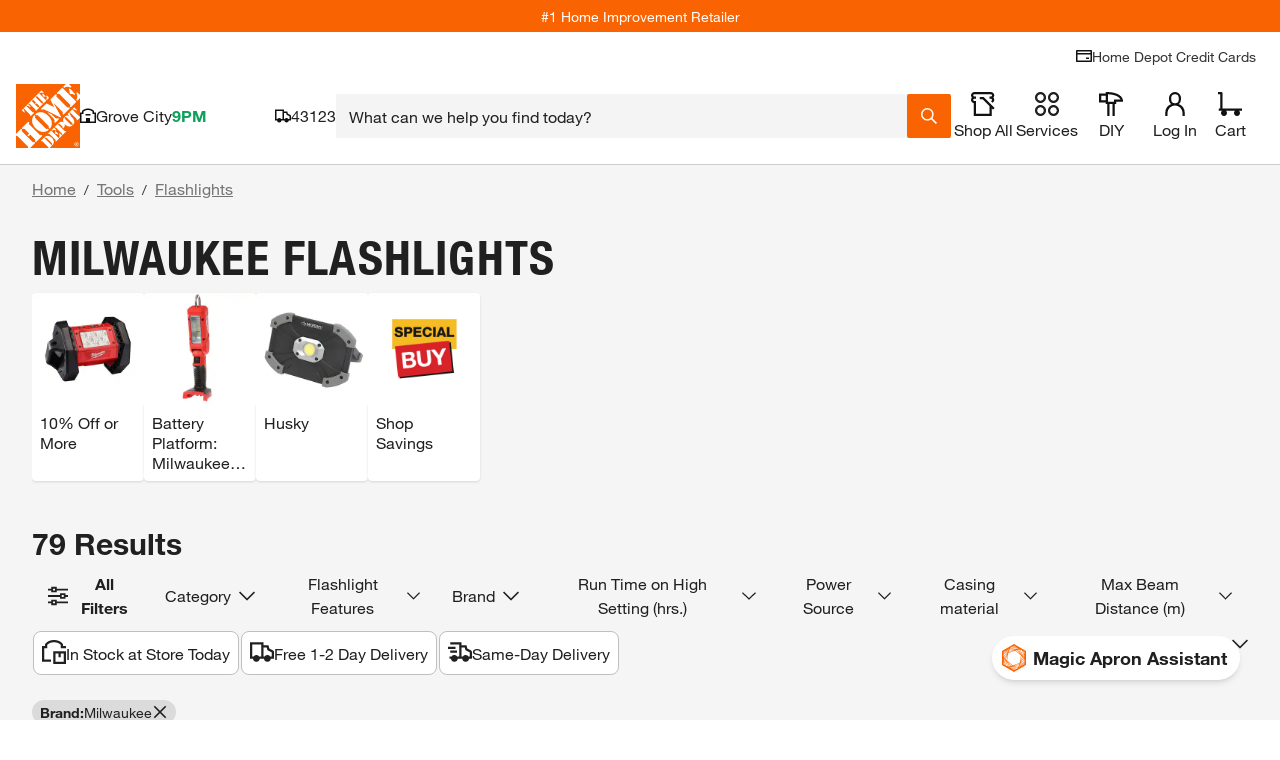

--- FILE ---
content_type: text/html
request_url: https://tzm.px-cloud.net/ns?c=b984fbc0-f559-11f0-86b6-4fe9892e3702
body_size: 172
content:
L1B912BWIL2XcrTyvQRGORKwcy7mvlZ8FcgsfdS3GSrtcJbjcKiqeTG_WQ2Gb-F4CQPDjeHS8DYz8-5EQE2sIxak4oCUP6v_1wAhP1mYQLeLHLHWugSa6AjV-7ZwG3ykoHlWRJZxuXxEetGj3BaNYkNJVuSkdW6xAVvoG4h19whT

--- FILE ---
content_type: application/javascript
request_url: https://www.homedepot.com/CMi0K/45x/P83-/csNW/tUJd/GaDOthktc2Nw2NiS/OE1GanRlDQE/AX/U-GRp5W2oB
body_size: 160530
content:
(function(){if(typeof Array.prototype.entries!=='function'){Object.defineProperty(Array.prototype,'entries',{value:function(){var index=0;const array=this;return {next:function(){if(index<array.length){return {value:[index,array[index++]],done:false};}else{return {done:true};}},[Symbol.iterator]:function(){return this;}};},writable:true,configurable:true});}}());(function(){QR();h3v();ssv();var VD;var Iw=function(){return cj.apply(this,[J7,arguments]);};var SS=function(){P6=(d4.sjs_se_global_subkey?d4.sjs_se_global_subkey.push(QS):d4.sjs_se_global_subkey=[QS])&&d4.sjs_se_global_subkey;};var C2=function(Fm,L6){return Fm!=L6;};var R6=function(sB){if(sB===undefined||sB==null){return 0;}var Ms=sB["replace"](/[\w\s]/gi,'');return Ms["length"];};var vY=function(XS){return +XS;};var rc=function(){return Ik.apply(this,[SR,arguments]);};var sg=function(fz){return VD["Math"]["floor"](VD["Math"]["random"]()*fz["length"]);};var lq=function(){x2=[")","E0M5$s4(\x07P!%","<$W\x3fP=\b5R","&/\\; ","294#S:1$H3W",")=\x4062#W3&I","1$",",2O","}\v","(P5F\'8","0Q5\"W/(",". :F","P1","N)=4Z=9^(+","$+D:/##P8;U{A-$M24","1w","\'1S3J","\vB0&We\x3f;\t/VwhA0.pb\x3f\x3f$K,2F44","K84N#)","#$&C,","\x07o0wg2{>x2!\x00\n`","~JpQm[t","F9\bO","|#FN","6 j>21-W\f","\"\tT7 Z15R;b(!!I8","+T%2","#Ps+{\x40 \x3fB-","8H-(","_97u&A(","\b+O","6,R5","Vn","\\!\b(s,","Q6\r5^=-K\r=$#]","! *b\'jdju:7S:\v-V!.2I( :","i4;J*+:\\-eK*;}#\\","\x40>%","P44\x40.\"","1\'W","\'\b8","5sm","1\"R\x3fI","G+$M|","<7BT)J!)Y ","Zu","\"-S\v5=/]\v B\t\x3fR>J24","\x40\r&i2/L4G 3S",";<J/Q+","q","&:B>(5W\r1&r1J:-w/*Z&","N)2P*X$ $","/=\"9W","\"","\x40\'\"N%A$[2","85<[1H0K","\r & j:89+","4W .T$","6F$ ","A#5f($Q6\t","9","n<\x00b\x07r\\Z<;|!/9v3\vx9J<]<\x00b(/D9>v!\x005^/};3r>.mK6w1Z!5\x07f;s<dwj\x07d\x00:t+e\'Z+\x07c4\x07a<\x00p\x3f>tn!\x3f\r\x402{\x3f:d.ff!$t2x\b%\nn\n7\va;,`G\b\x00a\x002R()\x003-\tt\twge)j5|>;|3$\f\tb8\r\vp7F<`#\bb Cf9p%&7\tu-A-h(Cg6p4|\"\b<\x00/f\f(s;3r<m\tD\x076w:6o7\x07b;pdfwjt\x00=4t!\"fU\x3f\x07Y4a<\fp\x07>wn\"\x3f\r\x400\b{=5`.v\x00f!,$t2\bx\x07\x00%\x00 n7\va\x3ff81e\ba2R ()3\"\tt4\vX,7`\x3f`&b|>;Z3\x004\fb8\b`7I0e\bu 6f9|%&3\te\f-s-h<Cb=p4:\"\b7\x00/D\fq;3r9mK6w<Z!5-f4s<dw)j\x07-%V\x00:t-b7U\x07c4a<\x00p>thn!\x3f\r\x40\"{\x3f5l.ff!$s2x\x07%\nn7\va=`81\b\x00a2R(E)\x003\"twde&r5|>;|34\f\tM\r\x3f\v{N%V<A0S\x07p<)7H%&7v\nFf&)\b{\x3f%`<8pb$6V>w\"\b7\v\x3ff0`~a\x3fbg\n!et\x3f76v\n:|.\b\x07;H\bcH\x3fv1e*i6&w10|\"\x40.\tP(^\x3f\x07l0e0\x07P\r6}2,iV:W\vw\x3f1l<ORt:V++2\tmk\bi<PLa}C71e\x00S~6f\x07\x3f|*\'w`\vs`<\f2n\x07su$\x007\vt7 c:`;U\n\x00p\x07tmm2\tf\tU\x3f\x3fY4I\x3fqB\f5B$:_5j/\tf\x07!N<n#h-\x00B8\rV\n7S\vi\bE\ttO/Tz\x076x4\np!\x00-P(\x00\x07B0e\'g\x07=A\x07N\r2\'\x403-l<H2j6t:|.72\tm+\be%q43`<%t\x00b\x00E\f&nD9\x007\x07C(+\tW8;`0ee\x3f$sf0|( .\v\nD18/h/\x07`8e\x00a\x076q96|!*06\r\x40\vd<7<k3w<\x00at+\rd\v1%d8,#f\fV,3`<n0n\v6[;+n\'D|=A\r\ts\x3fc.1e-O6&t\t","7>D$m55F41Y","7&","\"A:=I","3\x3f-^t\x40\"L{O3 Z\\=","\'\"B<(",";U","($m&^Ru`a%(d;muWd~aw","3P-F+\"A 9%i&8$%B","\t2","8.V(3L","\vB87q/w>5V6","%-\'D4+1<W^>\x40>","^/1:R<(\x3f8","#:F29","\"\"Z7\to)(8H19>>",";O3V$J!/",",\x3f\"#B\n","\b8\x40>\'J(\"","#)*%B\f\f(=7V$","1","2$:S",")\x3fB=8\"#D&T5C>#","2;O%L","V","\rx5","W>/W","\'5","/O","Y\r+","8I44P#2\x07","[","D026#\x40"," /\x40=!R9J","/U\'+Qs(I,1hS0|4/A\n&\'B\t#V>aM))Z\\\'.\\-e!I,(1$QzXhvK)%F4gZs9\t57)E39|j\\:\x40$E\"aL$-V\'\b|P2e F)9p+%\x07+L9Hu(W#5A<\tIa <O08~","T;=S","Z\'&O;A","3$<B","[<>O","2\ft\rg(=G>yx.\t!E7SseN`%\x40","=P4Q/*A:\r9\r41hU:(%8\\^5rQ\x3fI25J0\"WC2)XN","f","K E/B$+Q","J#1\tI93","4F 3S357)\x40:","#%\x40:(>S\f37U",".%$F97q7],3J!/","\v\'map",".E ","P\'((R  W;=$/A"," \x3f^2","/T(/","5<","Q5 `\t","1F4!G>2^","!-","G<U35*,B",">P\x3f2\f","$1-I,5\x3f$A","b>q","F\"l2&K)G<\v%k- ;","\vF12\x3f>5>M]78-B54WT [=4&<N02","=A\"L\"\"",":\\","5+","M7","6#W$H\x073h2,J2","\fraXfT\'*X\x40\"!-z!","H","$,\'I","&,D\x00=4%c;3R0ElwS $-y>:Q\x3f(*H3","b*S0=wjT=>Dl)Ff4G:;.V\'-\x07:23%V0rB8P:(M5g]2\t=^$6hH*(##Vt=G]\"L>ao\'3[b[.\\&k","T#%G:\r9O\x3f27!W+6\x3f\\ ;N","\x07","2X5:*+","\x3fB=79>u \x403T:%P","#C\x3f","I\r2-U=#/","P#)-","\"3M\b3W","\'$","*J62$","#W&",";E)*",":11#^\x3f06S%W","P..A%","A<[6","m!$:\x40\"K6 P","35","53A&\b","N\'7","2]\n",";B18/S;<","D\"&F,8:,^\'\'U&B37\x40\vV5","Wk","E3+|722M5\"<8B","3R\v([#+%T\'3","R7%Dl","/ &[\n","T>3",".2B!\"","/N\b","Z)35Y$","45","5;M2e+3b6V8:[",";& N","U:24/\x40&","\"(\f&S","!(S(P","+3$+^4\x07D&w2;F","u%B=~",",B)0","--D4$%B.&=U5K7","z.)-\x07\v=<!.8\'F8\r(G#(Wg68X$","d| +Fi}]3\\+(Q#4Js!pPpV-En`x\x07^djMfkq\n#","*=T:1\x3f<W","5K5\'J!2T19","93u$K/5O#Y","L M((A/+A*4\\&","\r-<U3W22p6\"V;3=N\b","\x3f$A\n&\'B\t9V","&G","\n=6","\f>^\v","#41\'J.\"%\x40\x3f2&DQ5\"W/(v20","&D","9>W\f5&NvV>2V*3W\\ [2Ra+hH=65)F","Q6("," ","`aQPn","#<B-\x3f)","\x3f$",",18A<U","iL4.[\'(T/Le8H-(\"+[\n}","4[\'","x;G","A*0<W\f\';NM(5","-W\n>D3J/Z#","s",":E(5m\'*","",")2-E;.9<W\f\v!B\x3fT/E3)","2\x3fX5","V<4N#)F","=\x3fT","I7!I8"];};var Ik=function c2(Kc,Fq){var gB=c2;for(Kc;Kc!=EL;Kc){switch(Kc){case rm:{while(IS(nw,Fz.length)){var SW=zS(Fz,nw);var lM=zS(Yc.xC,dN++);xS+=cj(YE,[fg(tj(f3(SW),f3(lM)),tj(SW,lM))]);nw++;}Kc=Dl;}break;case Dl:{Kc=EL;return xS;}break;case Hb:{Kc=EL;return Qh;}break;case XD:{var gg=Fq[fL];var Eq=Fq[lQ];var xS=BS([],[]);var dN=Tj(sN(Eq,P6[sN(P6.length,Cz)]),mq);Kc-=ZR;var Fz=x2[gg];var nw=Ns;}break;case pE:{Kc=A;while(Z2(BN,Ns)){if(RY(Lq[p3[Pk]],VD[p3[Cz]])&&Rz(Lq,Dj[p3[Ns]])){if(JW(Dj,z6)){Zj+=cj(YE,[Hz]);}return Zj;}if(ZW(Lq[p3[Pk]],VD[p3[Cz]])){var fs=YN[Dj[Lq[Ns]][Ns]];var Bs=c2(UO,[fs,BS(Hz,P6[sN(P6.length,Cz)]),BN,Lq[Cz]]);Zj+=Bs;Lq=Lq[Ns];BN-=zk(J,[Bs]);}else if(ZW(Dj[Lq][p3[Pk]],VD[p3[Cz]])){var fs=YN[Dj[Lq][Ns]];var Bs=c2(UO,[fs,BS(Hz,P6[sN(P6.length,Cz)]),BN,Ns]);Zj+=Bs;BN-=zk(J,[Bs]);}else{Zj+=cj(YE,[Hz]);Hz+=Dj[Lq];--BN;};++Lq;}}break;case fv:{var Ys=Fq[fL];Yc.xC=c2(Pb,[Ys]);while(IS(Yc.xC.length,NR))Yc.xC+=Yc.xC;Kc=EL;}break;case J7:{Kc=EL;return [Gz(Hs),Hs,Pk,Ug,ck,Gz(Pk),kz,Gz(bW),ls,Gz(Ug),US,Gz(US),US,US,Gz(W2),Gz(qY),Gz(pS),ES,qY,Ns,nW,Gz(wq),nW,Gz(Hs),sS,Pk,Jk,Ug,Gz(vg),Ns,m3,Gz(US),Gz(Mj),XB,Gz(Pk),Gz(W2),US,Gz(ck),Gz(Yj),Lj,vg,Gz(Gc),Jk,Gz(Jk),Gz(ck),US,Gz(Ug),Jk,Gz(Pk),Cz,nW,Hs,Fj,Gz(zw),[Ug],Fj,vg,Gz(Cz),Gz(fY),Lj,ls,wq,[Pk],Gz(ck),Gz(Ug),Gz(vg),Pk,Gz(Cz),Gz(Ug),Gz(vg),Zk,Gz(W2),Pk,Gz(Lj),sS,Ns,Gz(Pk),Gz(ck),QW,Gz(Hs),kz,Gz(nW),ck,Gz(qY),Jk,Gz(vg),US,Gz(Yj),W2,Gz(Hs),Pk,Ns,rh,Gz(US),Cz,wq,Gz(Lj),US,Gz(W2),Gz(PB),U3,vz,Gz(Cz),vg,Gz(kz),W2,vg,Gz(Hg),bW,XB,Gz(Pk),kz,ck,Gz(W2),Jk,Gz(qY),vg,Gz(Cz),Gz(Zc),Cs,ls,Gz(qY),wq,Gz(W2),Gz(ck),Gz(Cz),Jk,Cz,Cz,Gz(Cz),Gz(W2),Jk,Gz(vg),Gz(Ug),Gz(Cz),Gz(Ug),Ns,tB,Gz(rh),Gz(Ug),Pk,sS,Gz(W2),Lj,Gz(wq),Lj,Gz(Yj),vg,wq,Gz(J2),qY,W2,Gz(Zk),Yj,Gz(kz),Gz(Lj),J2,Gz(DM),J2,Lj,Gz(US),Cz,Gz(Yj),Pk,Hs,Ug,Gz(Jk),ck,Gz(Hs),kz,Gz(US),Gz(Lj),Gz(Pk),kz,Gz(Mz),Ij,Gz(Ug),Hs,Gz(Jk),Gz(sS),Lj,Gz(nW),Gz(Ug),W2,Gz(qY),Gz(ck),wq,Gz(Lj),Gz(Cz),Gz(Lj),tB,Ug,Gz(ck),Gz(vg),Lj,Gz(s6),nY,Gz(Pk),Gz(Ug),US,Gz(W2),Gz(wg),Cs,Ns,Gz(Ug),Ug,Gz(Ug),Gz(qY),Ns,Gz(Pk),US,Gz(J2),DM,Gz(qY),vg,Gz(nW),Gz(Ug),sS,Gz(Fj),Fj,Gz(ZN),xN,Yj,Gz(Lj),Yj,[Pk],Gz(PB),dq,nW,Gz(qY),Cz,Gz(Hs),Gz(nz),wz,Gz(Cz),Gz(Pk),Ug,Gz(sS),Ug,Cz,W2,Gz(Fj),Fj,Gz(Ow),Zc,Cz,US,Gz(Hg),Fs,Gz(Fs),[Jk],Gz(Ug),Gz(US),Gz(Zq),PB,W2,ck,Gz(Hs),Gz(QW),[Jk],W2,Gz(TS),Gz(PB),q3,Gz(W2),Gz(NM),Hg,US,Gz(W2),Gz(qY),Gz(PB),Ij,J2,Lj,Gz(US),Gz(Jk),Fj,Ns,Gz(Fj),vg,Gz(Cz),Gz(wg),Yj,nW,Gz(Hs),nW,Gz(Pk),Ug,Gz(Jk),Gz(ck),kz,Gz(kz),nW,Gz(Cz),Gz(Hs),Ug,W2,Gz(US),Gz(mq),wq,[Ns],mq,Yj,Gz(kz),Gz(wq),[Ug],Gz(zw),s6,Ug,Gz(US),Gz(nW),Yj,Gz(OS),ES,Gz(US),mg,Zk,Yj,Gz(mS),Gz(wg),PB,vg,Gz(H3),ES,Gz(US),Gz(Pk),Zq,Gz(zs),US,NM,Gz(sh),Gz(Cz),Gz(W2),Gz(Cz),ES,Gz(US),W2,s6,Gz(qY),nW,Ug,Gz(qY),Gz(Cz),Gz(xN),pS,Pk,Vj,Ns,Gz(wq),tB,Gz(Tg),Gz(kz),[Ns],kz,Gz(Lj),Gz(Jk),Yj,Gz(kz),Gz(pS),Yj,[Cz],Gz(zw),Gz(Ug),Gz(vg),Fj,W2,Gz(Ug),Zk,Gz(Lj),[Cz],Gz(Hg),IY,Mh,W2,Gz(W2),Lj,Gz(wq),Yj,Gz(US),Ug,Gz(J2)];}break;case CP:{var Uw=Fq[fL];var Qh=BS([],[]);var Pq=sN(Uw.length,Cz);Kc-=J4;while(Rz(Pq,Ns)){Qh+=Uw[Pq];Pq--;}}break;case qm:{Kc=EL;for(var Uc=Ns;IS(Uc,XN.length);++Uc){k6()[XN[Uc]]=kh(sN(Uc,qY))?function(){return zk.apply(this,[Sb,arguments]);}:function(){var JY=XN[Uc];return function(ps,Bq,Hk){var zM=sW(ps,ss,Hk);k6()[JY]=function(){return zM;};return zM;};}();}}break;case FH:{Kc+=TR;var Ez=Fq[fL];sW.MH=c2(CP,[Ez]);while(IS(sW.MH.length,qR))sW.MH+=sW.MH;}break;case rR:{return [[W2,Gz(Fj),Cz,Lj,Gz(Lj),Lj],[wq,Gz(qY),vg,Gz(Cz),Gz(rh),Gz(Ug)],[Gz(rh),Gz(Ug),W2,Gz(Pk),qY],[],[Lj,Gz(wq),Yj,Gz(US),Ug],[XB,Gz(US),Ns,Cz,W2],[],[],[rh,vg,Gz(qY),Gz(qY)],[Gz(ck),W2,Gz(US)],[],[],[],[Mj,Gz(x6),Yj]];}break;case wH:{DS=[[IY,vg,Gz(Pk),Gz(Hs),kz,Gz(Pk),Gz(W2),Gz(vg)],[Jk,Gz(US),Cz,Jk],[],[],[],[],[],[Gz(qY),vg,Gz(Cz)]];Kc=EL;}break;case mU:{for(var Cc=Ns;IS(Cc,Rk.length);Cc++){var U2=zS(Rk,Cc);var qh=zS(rc.hH,Gq++);js+=cj(YE,[tj(fg(f3(U2),qh),fg(f3(qh),U2))]);}return js;}break;case Nm:{var XN=Fq[fL];Kc+=dH;b6(XN[Ns]);}break;case EE:{P6.push(Dg);Qs=function(bw){return c2.apply(this,[fv,arguments]);};cj(Yb,[Hq,jB]);Kc+=ZH;P6.pop();}break;case kU:{Kc-=Il;Hz=sN(D2,P6[sN(P6.length,Cz)]);}break;case A:{return Zj;}break;case OO:{Kc+=EZ;return [[Gz(qY),Lj,Gz(ck),sS,Gz(Zk),vg,Gz(Pk)],[],[],[],[tB,ck,US,Gz(US)],[]];}break;case BC:{Kc=EL;return c2(jm,[rq]);}break;case UO:{Kc-=KU;var Dj=Fq[fL];var D2=Fq[lQ];var BN=Fq[Q7];var Lq=Fq[OD];if(ZW(typeof Dj,p3[Ug])){Dj=z6;}var Zj=BS([],[]);}break;case kE:{Kc=EL;if(IS(HB,l6[Eh[Ns]])){do{CY()[l6[HB]]=kh(sN(HB,Jk))?function(){Gg=[];c2.call(this,rE,[l6]);return '';}:function(){var mN=l6[HB];var LS=CY()[mN];return function(jw,wM,Y3,Vg,bS,Dw){if(ZW(arguments.length,Ns)){return LS;}var qj=cj.call(null,PL,[PB,wM,Y3,nz,bS,ck]);CY()[mN]=function(){return qj;};return qj;};}();++HB;}while(IS(HB,l6[Eh[Ns]]));}}break;case UR:{P6.push(Ok);MM=function(WN){return c2.apply(this,[TL,arguments]);};cj(D4,[xw,x6]);P6.pop();Kc+=hl;}break;case sv:{var CM=Fq[fL];Kc+=H4;var vS=Fq[lQ];var js=BS([],[]);var Gq=Tj(sN(CM,P6[sN(P6.length,Cz)]),kz);var Rk=cS[vS];}break;case IU:{Kc=EL;z6=[[Ns],Ug,Gz(Hs),Pk,US,Hs,Gz(Jk),qY,nW,Ns,Gz(Jk),Gz(Pk),Gz(Jk),Gz(wg),s6,Gz(Lj),Cz,Fj,Gz(ck),Gz(Cz),Gz(ck),kz,Ns,Gz(kz),Lj,Gz(dr),vz,vg,Gz(ck),vg,Cz,ck,Hs,Gz(Yj),Gz(Lj),J2,Jk,Gz(Hs),sS,Cz,Gz(Yj),nW,Ug,US,Fj,Gz(Ug),Gz(Pk),Gz(Hs),Gz(pS),Yj,Hs,Gz(wq),Lj,nW,Gz(Cz),vg,Gz(qY),US,ck,Gz(TS),ck,Gz(Hs),Gz(qY),Ug,Lj,Gz(E5),[Jk],Gz(zw),[Jk],Gz(nW),Gz(Pk),rh,Cz,Pk,Gz(Pk),Gz(Ug),Gz(qY),W2,Gz(Fj),Cz,Gz(Cz),Gz(qY),TS,Gz(Jk),ck,Gz(Hs),US,Gz(ck),Lj,Gz(ck),Gz(Pk),Gz(ck),qY,Ns,s6,qY,Gz(kz),Lj,Gz(wq),Yj,Gz(US),Ug,Zk,Gz(kz),Gz(TS),Mh,Gz(wq),Pk,Pk,Gz(Ug),MA,dI,Gz(pn),Ug,rh,Gz(qY),Gz(Cz),Jk,Cz,Gz(Ij),mq,Yj,Gz(Yj),Gz(nW),vg,ck,Gz(W2),kz,Gz(US),Gz(Pk),Gz(Hs),kz,Gz(kz),Lj,Gz(dr),Ug,Fj,kz,Gz(qY),ck,Ns,Gz(Ug),Gz(US),qY,Gz(Ug),nW,Gz(US),Gz(vz),mS,Ns,Gz(Pk),Gz(Lj),wq,Gz(wq),Lj,Cz,Gz(sS),Gc,Cz,Gz(Cz),Gz(m3),Gz(Lj),Gz(Cz),wq,Gz(rh),Pk,Gz(Lj),Cz,nW,Gz(Lj),sS,Gz(qY),pn,Gz(US),Gz(Lj),Gz(mV),[Ns],sS];}break;case Mb:{while(IS(Sx,Nt.length)){Xx()[Nt[Sx]]=kh(sN(Sx,rh))?function(){return zk.apply(this,[LE,arguments]);}:function(){var w0=Nt[Sx];return function(m8,HF){var qf=Yc.apply(null,[m8,HF]);Xx()[w0]=function(){return qf;};return qf;};}();++Sx;}Kc+=Db;}break;case nm:{Kc=EL;return [Gz(Hs),Fj,Gz(vz),Mh,W2,Gz(W2),[Jk],Gz(vz),dr,Gz(ck),Gz(qY),[Cz],Gz(mg),US,vg,Yj,[Ns],Gz(Pk),kz,Gz(J2),J2,Gz(kz),ck,Gz(ck),Hs,Gz(Hs),kz,Gz(Pk),ck,ck,vg,Gz(Pk),Gz(Hs),kz,Gz(Pk),Gz(W2),Gz(vg),Gz(ls),kz,Gz(ck),nY,Gz(Hs),vg,Gz(Ug),Gz(Pk),Cz,nW,kz,ck,Gz(W2),Jk,Gz(US),Gz(Ug),rh,Gz(U3),p1,Gz(pS),Gz(sS),Lj,Jk,Gz(Lj),Gz(vg),Pk,Gz(sS),tB,Ug,Gz(ck),Gz(vg),Lj,rh,Ns,Gz(Mz),[Pk],Gz(vz),[US],[Hs],Gz(p5),ZA,Gz(kz),[Jk],W2,Gz(Ug),Gz(Jk),W2,vg,Gz(mq),rh,Gz(US),TS,Gz(nW),Ns,kz,Gz(US),Gz(Pk),Cz,nW,Gz(ck),Gz(nW),wq,Gz(Lj),Gz(Lj),nW,Jk,Gz(TS),sS,Cz,Gz(IY),tB,Gz(Cz),US,Gz(Hs),Gz(pS),p5,Zk,Gz(DM),DM,Gz(vg),Cz,Gz(kz),Hs,Gz(vz),ls,Ns,Pk,sS,Ns,U3,qY,Gz(Lj),Ug,Gz(PB),XB,ls,kz,Gz(Ug),Gz(Lj),Gz(Cz),Yj,Gz(Zk),Ug,Pk,Gz(Ug),Gz(qY),wq,Gz(rh),wq,Pk,qY,Gz(MA),Pk,Gz(wq),Lj,J2,Ns,Lj,Gz(dr),vz,Gz(Cz),Ns,Gz(W2),Gz(Pk),[Cz],W2,Gz(Pk),qY,Gz(wg),wq,Hs,Ug,Gz(Cz),Ug,Gz(wq),wq,ck,Gz(DM),XB,Gz(US),Ug,Gz(wq),vg,Gz(Pk),W2,Gz(ck),Gz(Jk),wq,Gz(Mh),J2,Jk,Gz(Hs),Fj,vg,Gz(Cz),Gz(Lj),qY,Cz,Gz(Pk),Gz(W2),ck,Gz(wg),ls,Gz(Ug),W2,Cz,Gz(mS),vz,Gz(Ug),Gz(Pk),Gz(MA),Cs,Ns,Gz(Ug),Ug,Cz,wq,Gz(Yj),qY,Gz(sS),Gz(Lj),Zk,Fj,Gz(Ug),US,Ns,Gz(Hs),Gz(ck),Gz(kz),qY,qY,Gz(Hs),ck,Gz(Cz),Gz(W2),Gz(ES),IY,Gz(Hs),Gz(qY),Ug,Lj,Ns,Zk,Gz(sS),ck,[W2],nW,Gz(Hs),Gz(sS),pS,[W2],Gz(wq),kz,Ns,Gz(qY),Gz(Cz),Cz,[Lj],p5,Gz(rV),pt,Gz(sS),W2,US,Gz(Jk),Ug,Gz(Yj),US,Gz(Ug),Yj,Gz(Yj),Gz(fM),tB,Gz(Yj),sS,Gz(Zk),Gz(mg),dr,Gz(W2),Ns,Gz(pS),kz,Lj,Cz,Gz(Fj),vg,Gz(Cz),[Lj],fM,US,Fj,Gz(Ug),Gz(Pk),Gz(Hs),Gz(vg),Pk,[Hs],Gz(TS),TS,kz,Gz(W2),ck,Jk,Gz(ZA),nY,Gz(Hs),W2,Cz,wq,Gz(Lj),Gz(vg),Pk,Gz(tB),tB,Hs,Pk,Ug,ck,Gz(Gc),Jk,Gz(Pk),Gz(Lj),sS,Gz(sS),kz,vg,Gz(ZA),[US],Gz(Lj),[Ns],Gz(fY)];}break;case I:{for(var nA=sN(GA.length,Cz);Rz(nA,Ns);nA--){var L9=Tj(sN(BS(nA,PV),P6[sN(P6.length,Cz)]),Ld.length);var cG=zS(GA,nA);var J1=zS(Ld,L9);rq+=cj(YE,[tj(fg(f3(cG),J1),fg(f3(J1),cG))]);}Kc+=NO;}break;case SO:{var GV=Fq[fL];var kT=BS([],[]);var Tx=sN(GV.length,Cz);while(Rz(Tx,Ns)){kT+=GV[Tx];Tx--;}return kT;}break;case Qm:{var Nt=Fq[fL];Qs(Nt[Ns]);Kc=Mb;var Sx=Ns;}break;case cR:{return cj(Ob,[Gt]);}break;case NE:{Kc-=FZ;var c0=sN(ZV.length,Cz);}break;case SR:{var PV=Fq[fL];Kc+=GH;var t9=Fq[lQ];var Ld=cS[LG];var rq=BS([],[]);var GA=cS[t9];}break;case Pb:{var IG=Fq[fL];var hf=BS([],[]);var L5=sN(IG.length,Cz);Kc+=SU;while(Rz(L5,Ns)){hf+=IG[L5];L5--;}return hf;}break;case dZ:{Kc-=Pv;return [Fj,Gz(U3),wq,wq,Gz(wq),nW,Gz(bW),nY,Hs,Gz(J2),qY,Gz(Ug),Gz(US),Cz,p5,Gz(E5),Fj,Gz(p5),qY,qY,Gz(E5),XB,Gz(Pk),W2,Gz(Cz),Gz(nW),Gz(O0),Gz(Pk),kz,Gz(Mz),zw,Yj,Ns,Gz(kz),Lj,ck,Fj,Gz(nW),Yj,Gz(Jk),Gz(Pk),Gz(wq),Pk,wq,Gz(mS),XB,Cz,Hs,Gz(U3),mq,Gz(Jk),wq,Pk,Gz(rh),Ug,Gz(Jk),Yj,Gz(wg),J2,Jk,Gz(Hs),sS,Cz,Gz(Yj),nW,Ug,Cz,wq,Gz(Lj),Gz(vg),Pk,Fj,Ug,Gz(W2),Gz(Jk),W2,vg,Gz(Yj),Yj,[ck],Ug,Ns,Gz(Cz),Gz(vg),US,vg,Gz(kz),Lj,Ug,Gz(US),Ns,wq,Pk,Gz(Ug),US,Gz(US),Gz(TS),Ns,Gz(kz),vg,Gz(Pk),Cz,W2,Gz(nW),rh,Gz(Pk),Fj,Gz(Vj),Ij,Gz(wq),J2,Gz(wq),Gz(Zk),Fj,Pk,Gz(Ug),[Cz],Gz(US),Cz,[Cz],Ns,tB,Gz(rh),Gz(Ug),Pk,sS,Gz(W2),Lj,Gz(wq),Lj,Gz(Yj),Ns,Jk,US,Fj,nY,US,Cz,Gz(Yj),qY,Ns,Gz(tB),Mh,Gz(W2),Gz(Pk),Ns,Gz(Pk),Lj,US,Gz(Ug),Gz(Pk),Hs,Gz(s6),[Ns],Gz(TS),pS,Gz(Pk),ck,Gz(Lj),qY,Gz(Jk),Gz(qY),Yj,Gz(sS),W2,Ug,Gz(US),Ns,Lj,Gz(qY),rh,Cz,Gz(mq),Fj,Yj,Gz(qY),W2,Gz(Vj),ZA,Gz(ck),Lj,Pk,Cz,TS,Ug,Gz(US),Jk,Gz(dq),Ns,Ug,Gz(vg),Zk,Cz,US,Gz(Lj),Gz(ck),Gz(Lj),nW,Jk,Gz(TS),sS,Cz,Gz(mq),Fj,Fj,Gz(vg),Gz(E5),U3,Gz(nW),Hs,Lj,Gz(qY),J2,wq,Gz(wq),W2,vg,Gz(MA),mq,Jk,Gz(Jk),qY,Gz(Mz),[Ns],Gz(ls),m3,Gz(Cz),Gz(US),Cz,Gz(Cz),Jk,Cz,Gz(Ug),W2,Gz(qY),Ns,Gz(W2),Lj,Gz(Yj),Pk,Ug,Ns,US,qY,[ck],Gz(Lj),qY,Gz(Lj),qY,W2,Gz(Zk),Lj,Ug,Gz(sS),Ug,Cz,Gz(Cz),Gz(qY),Lj,Gz(nW),Gz(nY),mS,Ns,Gz(Pk),Cz,Cz,Gz(US),Zk,Gz(W2),Hs,Gz(Mh),qY,qY,W2,Gz(TS),W2,US,Gz(zw),kz,W2,Gz(Fj),qY,Ug,Gz(Gc),Cz,US,Gz(kz),Lj,Gz(US),vg,ES];}break;case I7:{Kc+=z4;if(Rz(c0,Ns)){do{var Dd=Tj(sN(BS(c0,Y8),P6[sN(P6.length,Cz)]),Zn.length);var jd=zS(ZV,c0);var IT=zS(Zn,Dd);Gt+=cj(YE,[fg(f3(fg(jd,IT)),tj(jd,IT))]);c0--;}while(Rz(c0,Ns));}}break;case rC:{Kc+=sZ;P6.push(A0);b6=function(sI){return c2.apply(this,[FH,arguments]);};sW(SI,kh([]),S1);P6.pop();}break;case pD:{var WT=Fq[fL];rc.hH=c2(SO,[WT]);Kc+=JR;while(IS(rc.hH.length,xI))rc.hH+=rc.hH;}break;case fL:{var Q0=Fq[fL];var E1=Fq[lQ];var Y8=Fq[Q7];var Zn=Mt[fM];var Gt=BS([],[]);Kc=NE;var ZV=Mt[Q0];}break;case TL:{var BA=Fq[fL];AT.TD=c2(YE,[BA]);Kc+=m4;while(IS(AT.TD.length,ZL))AT.TD+=AT.TD;}break;case VL:{var W8=Fq[fL];Yc=function(Of,kG){return c2.apply(this,[XD,arguments]);};return Qs(W8);}break;case O:{Kc+=nH;Ut=[[rh,Ns,Jk,Gz(Hs),Ug,Gz(sS)],[Hs,Gz(US),Gz(Pk),wq],[Gz(qY),Lj,Gz(wq)],[J2,Jk,Gz(Hs)],[ss,Gz(J2),qY]];}break;case YE:{var pf=Fq[fL];var gG=BS([],[]);Kc+=KZ;for(var q5=sN(pf.length,Cz);Rz(q5,Ns);q5--){gG+=pf[q5];}return gG;}break;case J:{P6.push(Ef);A5=function(D9){return c2.apply(this,[pD,arguments]);};Kc+=gm;c2(SR,[H8,mg]);P6.pop();}break;case rE:{Kc=kE;var l6=Fq[fL];var HB=Ns;}break;case jm:{var Nf=Fq[fL];rc=function(Mp,s9){return c2.apply(this,[sv,arguments]);};return A5(Nf);}break;}}};var T9=function(){return cj.apply(this,[qP,arguments]);};var Rz=function(T1,vV){return T1>=vV;};var br=function(PT){return VD["unescape"](VD["encodeURIComponent"](PT));};var zA=function(){Wr=["\x6c\x65\x6e\x67\x74\x68","\x41\x72\x72\x61\x79","\x63\x6f\x6e\x73\x74\x72\x75\x63\x74\x6f\x72","\x6e\x75\x6d\x62\x65\x72"];};var kV=function(){return ["\x61\x70\x70\x6c\x79","\x66\x72\x6f\x6d\x43\x68\x61\x72\x43\x6f\x64\x65","\x53\x74\x72\x69\x6e\x67","\x63\x68\x61\x72\x43\x6f\x64\x65\x41\x74"];};var Gd=function(J8){return void J8;};var Gf=function(tV){var K9=['text','search','url','email','tel','number'];tV=tV["toLowerCase"]();if(K9["indexOf"](tV)!==-1)return 0;else if(tV==='password')return 1;else return 2;};var IV=function Vf(b9,Qd){'use strict';var DI=Vf;switch(b9){case BO:{P6.push(J2);var X1;return X1=ZW(typeof VD[Xx()[lA(nW)](p5,lF)][RY(typeof k6()[xf(fM)],BS('',[][[]]))?k6()[xf(NM)](VV,Er,tI):k6()[xf(qY)](g5,ZN,FA)],Xx()[lA(pS)](Fj,xV))||ZW(typeof VD[Xx()[lA(nW)].apply(null,[p5,lF])][fx()[RI(kz)](kh(kh([])),Kt,Zk,Rf,Ug,OS)],Xx()[lA(pS)](Fj,xV))||ZW(typeof VD[Xx()[lA(nW)].call(null,p5,lF)][k6()[xf(dI)].apply(null,[NF,TI,B9])],ZW(typeof Xx()[lA(Mh)],BS('',[][[]]))?Xx()[lA(rh)](l9,w1):Xx()[lA(pS)](Fj,xV)),P6.pop(),X1;}break;case lQ:{P6.push(hG);try{var sG=P6.length;var gr=kh(lQ);var rG;return rG=kh(kh(VD[Xx()[lA(nW)](p5,JG)][Xx()[lA(zs)].apply(null,[hT,qg])])),P6.pop(),rG;}catch(NG){P6.splice(sN(sG,Cz),Infinity,hG);var W1;return P6.pop(),W1=kh(kh(fL)),W1;}P6.pop();}break;case Pb:{P6.push(Od);try{var Tn=P6.length;var Jf=kh([]);var k0;return k0=kh(kh(VD[RY(typeof Xx()[lA(U3)],BS([],[][[]]))?Xx()[lA(nW)].apply(null,[p5,OG]):Xx()[lA(rh)](MA,x9)][ZW(typeof r8()[Dp(nW)],'undefined')?r8()[Dp(vg)](TM,Dt):r8()[Dp(dq)](I0,Jk)])),P6.pop(),k0;}catch(Xt){P6.splice(sN(Tn,Cz),Infinity,Od);var z5;return P6.pop(),z5=kh({}),z5;}P6.pop();}break;case ZC:{var Lx;P6.push(sx);return Lx=kh(kh(VD[ZW(typeof Xx()[lA(m3)],BS([],[][[]]))?Xx()[lA(rh)](pS,Ax):Xx()[lA(nW)](p5,x0)][k6()[xf(x6)].call(null,x6,nz,Nd)])),P6.pop(),Lx;}break;case PL:{P6.push(nt);try{var Or=P6.length;var qF=kh([]);var b5=BS(VD[k6()[xf(sh)](D8,Jk,Xn)](VD[RY(typeof Xx()[lA(Yj)],'undefined')?Xx()[lA(nW)].apply(null,[p5,xT]):Xx()[lA(rh)].apply(null,[lT,E5])][fx()[RI(TS)](Hs,w1,qY,Nn,rM,zs)]),Jx(VD[k6()[xf(sh)](D8,TS,Xn)](VD[Xx()[lA(nW)].apply(null,[p5,xT])][p0()[Ot(sh)].call(null,QT,H0)]),Cz));b5+=BS(Jx(VD[k6()[xf(sh)](D8,kh(kh(Ns)),Xn)](VD[Xx()[lA(nW)](p5,xT)][r8()[Dp(Zq)].call(null,cT,Vj)]),Pk),Jx(VD[ZW(typeof k6()[xf(Zf)],BS('',[][[]]))?k6()[xf(qY)].call(null,An,rh,wA):k6()[xf(sh)](D8,bW,Xn)](VD[Xx()[lA(nW)](p5,xT)][Xx()[lA(H3)].apply(null,[mp,C1])]),ZI[Ug]));b5+=BS(Jx(VD[k6()[xf(sh)].apply(null,[D8,W2,Xn])](VD[Xx()[lA(nW)](p5,xT)][RY(typeof CY()[r9(rh)],BS(p0()[Ot(Ug)].call(null,Ff,MA),[][[]]))?CY()[r9(Zk)].call(null,Mz,vg,pr,Mj,mp,Pk):CY()[r9(Jk)].call(null,Mh,Z8,OA,PA,DT,At)]),Jk),Jx(VD[k6()[xf(sh)](D8,HA,Xn)](VD[Xx()[lA(nW)](p5,xT)][k6()[xf(Zf)].call(null,xN,ES,tr)]),US));b5+=BS(Jx(VD[RY(typeof k6()[xf(ck)],BS([],[][[]]))?k6()[xf(sh)](D8,Zc,Xn):k6()[xf(qY)](CF,kh({}),wT)](VD[Xx()[lA(nW)](p5,xT)][ZW(typeof p0()[Ot(Ug)],BS([],[][[]]))?p0()[Ot(ck)](wI,bF):p0()[Ot(Zf)](KT,PA)]),vg),Jx(VD[k6()[xf(sh)](D8,Ug,Xn)](VD[Xx()[lA(nW)].call(null,p5,xT)][RY(typeof r8()[Dp(HA)],BS('',[][[]]))?r8()[Dp(PB)].apply(null,[Mq,A9]):r8()[Dp(vg)](QS,hx)]),ck));b5+=BS(Jx(VD[k6()[xf(sh)](D8,MA,Xn)](VD[Xx()[lA(nW)].call(null,p5,xT)][r8()[Dp(NM)](TV,gn)]),d4[G8()[BV(TS)](W2,KI,Ug,n5)]()),Jx(VD[k6()[xf(sh)].apply(null,[D8,vg,Xn])](VD[RY(typeof Xx()[lA(Jk)],BS([],[][[]]))?Xx()[lA(nW)](p5,xT):Xx()[lA(rh)](wF,C0)][p0()[Ot(zs)](cx,jA)]),W2));b5+=BS(Jx(VD[k6()[xf(sh)].apply(null,[D8,Hg,Xn])](VD[RY(typeof Xx()[lA(nW)],'undefined')?Xx()[lA(nW)](p5,xT):Xx()[lA(rh)](AV,Y5)][RY(typeof p0()[Ot(p1)],BS('',[][[]]))?p0()[Ot(H3)](C9,XT):p0()[Ot(ck)](Kf,R5)]),Fj),Jx(VD[k6()[xf(sh)](D8,sh,Xn)](VD[Xx()[lA(nW)].call(null,p5,xT)][UG()[kx(kz)].call(null,LG,TS,kh(kh([])),ES,w1,Ns)]),qY));b5+=BS(Jx(VD[k6()[xf(sh)](D8,kh(kh([])),Xn)](VD[Xx()[lA(nW)].call(null,p5,xT)][r8()[Dp(dI)](X8,gx)]),nW),Jx(VD[k6()[xf(sh)](D8,H3,Xn)](VD[Xx()[lA(nW)](p5,xT)][r8()[Dp(x6)].apply(null,[Ww,Zq])]),Lj));b5+=BS(Jx(VD[k6()[xf(sh)](D8,Er,Xn)](VD[ZW(typeof Xx()[lA(M1)],BS([],[][[]]))?Xx()[lA(rh)].apply(null,[GI,UV]):Xx()[lA(nW)](p5,xT)][Xx()[lA(QW)](zT,C5)]),sS),Jx(VD[k6()[xf(sh)](D8,Vj,Xn)](VD[Xx()[lA(nW)].apply(null,[p5,xT])][RY(typeof r8()[Dp(qY)],BS('',[][[]]))?r8()[Dp(sh)](wt,q3):r8()[Dp(vg)](QV,Qr)]),kz));b5+=BS(Jx(VD[k6()[xf(sh)].call(null,D8,PA,Xn)](VD[RY(typeof Xx()[lA(O0)],BS('',[][[]]))?Xx()[lA(nW)].apply(null,[p5,xT]):Xx()[lA(rh)](bG,H1)][fx()[RI(wq)](nz,w1,Zk,KG,ls,Zc)]),TS),Jx(VD[k6()[xf(sh)](D8,Ij,Xn)](VD[Xx()[lA(nW)].apply(null,[p5,xT])][Xx()[lA(Zc)].apply(null,[Ow,Xr])]),wq));b5+=BS(Jx(VD[k6()[xf(sh)](D8,cf,Xn)](VD[Xx()[lA(nW)](p5,xT)][UG()[kx(TS)](YV,TS,OS,zw,w1,rM)]),ZI[J2]),Jx(VD[k6()[xf(sh)].call(null,D8,qY,Xn)](VD[Xx()[lA(nW)](p5,xT)][CY()[r9(J2)](Yj,Zk,w1,O0,D8,fd)]),Yj));b5+=BS(Jx(VD[ZW(typeof k6()[xf(Jk)],BS('',[][[]]))?k6()[xf(qY)](IM,kh(Ns),M5):k6()[xf(sh)](D8,TI,Xn)](VD[Xx()[lA(nW)](p5,xT)][ZW(typeof k6()[xf(rM)],'undefined')?k6()[xf(qY)](Rd,rM,qT):k6()[xf(zs)].apply(null,[TG,kh(kh({})),k8])]),Zk),Jx(VD[k6()[xf(sh)](D8,kh(kh([])),Xn)](VD[ZW(typeof Xx()[lA(qY)],BS([],[][[]]))?Xx()[lA(rh)](Qn,Zx):Xx()[lA(nW)](p5,xT)][Xx()[lA(q3)].apply(null,[Xn,SG])]),J2));b5+=BS(Jx(VD[k6()[xf(sh)].call(null,D8,At,Xn)](VD[Xx()[lA(nW)].apply(null,[p5,xT])][Xx()[lA(xI)].apply(null,[K1,U5])]),ZI[pS]),Jx(VD[k6()[xf(sh)](D8,QW,Xn)](VD[Xx()[lA(nW)](p5,xT)][r8()[Dp(Zf)].apply(null,[nG,F8])]),ES));b5+=BS(Jx(VD[k6()[xf(sh)](D8,cf,Xn)](VD[Xx()[lA(nW)](p5,xT)][RY(typeof r8()[Dp(mq)],BS('',[][[]]))?r8()[Dp(zs)](D7,HA):r8()[Dp(vg)](dd,Td)]),tB),Jx(VD[k6()[xf(sh)](D8,m3,Xn)](VD[Xx()[lA(nW)].apply(null,[p5,xT])][k6()[xf(H3)](mp,Zk,dV)]),E5));b5+=BS(Jx(VD[k6()[xf(sh)].apply(null,[D8,V8,Xn])](VD[Xx()[lA(nW)](p5,xT)][k6()[xf(QW)](gx,Ns,Dr)]),p5),Jx(VD[ZW(typeof k6()[xf(vg)],'undefined')?k6()[xf(qY)](bp,lp,KI):k6()[xf(sh)](D8,QW,Xn)](VD[RY(typeof Xx()[lA(ls)],BS([],[][[]]))?Xx()[lA(nW)].call(null,p5,xT):Xx()[lA(rh)](z8,Zp)][k6()[xf(Zc)].apply(null,[Zq,wz,Fn])]),mg));b5+=BS(Jx(VD[k6()[xf(sh)].apply(null,[D8,kh(Cz),Xn])](VD[Xx()[lA(nW)](p5,xT)][ZW(typeof qI()[PF(nW)],BS(p0()[Ot(Ug)].apply(null,[Ff,MA]),[][[]]))?qI()[PF(nW)](zt,Ad,Gp,jr):qI()[PF(qY)].apply(null,[OV,Er,ES,Cf])]),ZI[ES]),Jx(VD[k6()[xf(sh)].apply(null,[D8,Zk,Xn])](VD[RY(typeof Xx()[lA(Mj)],'undefined')?Xx()[lA(nW)](p5,xT):Xx()[lA(rh)].apply(null,[l8,D1])][r8()[Dp(H3)].apply(null,[Y5,np])]),mq));b5+=BS(Jx(VD[k6()[xf(sh)].call(null,D8,ZN,Xn)](VD[Xx()[lA(nW)](p5,xT)][k6()[xf(q3)].call(null,U3,kh({}),ST)]),Mh),Jx(VD[k6()[xf(sh)].call(null,D8,wz,Xn)](VD[ZW(typeof Xx()[lA(DM)],'undefined')?Xx()[lA(rh)].apply(null,[ht,E9]):Xx()[lA(nW)](p5,xT)][UG()[kx(wq)](c8,Mj,dq,Hg,SV,ES)]),zw));b5+=BS(BS(Jx(VD[k6()[xf(sh)].call(null,D8,kh(Cz),Xn)](VD[p0()[Ot(Hs)](LC,wq)][fx()[RI(rh)](Vj,DV,ES,En,fM,nY)]),ZI[tB]),Jx(VD[k6()[xf(sh)].call(null,D8,Vj,Xn)](VD[Xx()[lA(nW)](p5,xT)][Xx()[lA(pt)](T5,C1)]),XB)),Jx(VD[k6()[xf(sh)].apply(null,[D8,wz,Xn])](VD[Xx()[lA(nW)](p5,xT)][Xx()[lA(At)].call(null,nW,R0)]),ls));var W5;return W5=b5[Xx()[lA(mS)](Pn,Cd)](),P6.pop(),W5;}catch(tn){P6.splice(sN(Or,Cz),Infinity,nt);var r0;return r0=RY(typeof r8()[Dp(wq)],'undefined')?r8()[Dp(Pk)](Ht,XT):r8()[Dp(vg)].apply(null,[dG,Lj]),P6.pop(),r0;}P6.pop();}break;case k4:{var xd=Qd[fL];P6.push(F5);try{var rr=P6.length;var Q9=kh(lQ);if(ZW(xd[k6()[xf(fM)].apply(null,[A9,At,Nx])][ZW(typeof k6()[xf(OS)],BS('',[][[]]))?k6()[xf(qY)](Zx,Lj,Pr):k6()[xf(xI)](kz,cf,nc)],undefined)){var O9;return O9=p0()[Ot(QW)].apply(null,[nh,sh]),P6.pop(),O9;}if(ZW(xd[k6()[xf(fM)].call(null,A9,Ow,Nx)][k6()[xf(xI)].call(null,kz,W2,nc)],kh(lQ))){var j9;return j9=r8()[Dp(Pk)](Mq,XT),P6.pop(),j9;}var wV;return wV=ZW(typeof r8()[Dp(vg)],'undefined')?r8()[Dp(vg)](z0,c5):r8()[Dp(Ug)](Ix,xI),P6.pop(),wV;}catch(KM){P6.splice(sN(rr,Cz),Infinity,F5);var zx;return zx=Xx()[lA(Ow)].call(null,wg,qx),P6.pop(),zx;}P6.pop();}break;case lH:{var XI=Qd[fL];var NT=Qd[lQ];P6.push(K0);if(C2(typeof VD[p0()[Ot(Hs)].call(null,Ds,wq)][k6()[xf(pt)](Vj,s6,gY)],Xx()[lA(Yj)].call(null,q3,Vw))){VD[p0()[Ot(Hs)](Ds,wq)][k6()[xf(pt)](Vj,Fs,gY)]=(ZW(typeof p0()[Ot(H3)],BS([],[][[]]))?p0()[Ot(ck)](E8,G9):p0()[Ot(Ug)](tm,MA))[p0()[Ot(E5)].call(null,MS,QW)](XI,p0()[Ot(Zk)](Pj,Mz))[p0()[Ot(E5)].call(null,MS,QW)](NT,Xx()[lA(Tg)](MT,Qz));}P6.pop();}break;case J4:{var bt=Qd[fL];var dA=Qd[lQ];P6.push(ls);if(kh(Rn(bt,dA))){throw new (VD[k6()[xf(sS)](Gc,ZN,vF)])(Xx()[lA(ss)](Et,Fr));}P6.pop();}break;case CP:{var TA=Qd[fL];var sV=Qd[lQ];P6.push(rx);var tT=sV[RY(typeof r8()[Dp(fM)],'undefined')?r8()[Dp(Tg)](Wg,Cz):r8()[Dp(vg)](HT,q0)];var GG=sV[qI()[PF(wq)](z9,Ow,vg,PB)];var pV=sV[r8()[Dp(ss)].call(null,Jq,JA)];var Nr=sV[k6()[xf(fd)].apply(null,[ZF,QW,Wz])];var Pf=sV[G8()[BV(wq)](Ad,bd,qY,Zk)];var cV=sV[r8()[Dp(cf)].call(null,Lc,tB)];var Hf=sV[k6()[xf(Ow)](bW,bW,EW)];var qA=sV[ZW(typeof Xx()[lA(vz)],'undefined')?Xx()[lA(rh)](W0,kn):Xx()[lA(Ad)](UI,fZ)];var Fx;return Fx=p0()[Ot(Ug)](E2,MA)[p0()[Ot(E5)](m6,QW)](TA)[p0()[Ot(E5)](m6,QW)](tT,Xx()[lA(Zf)].call(null,st,gj))[p0()[Ot(E5)](m6,QW)](GG,Xx()[lA(Zf)].apply(null,[st,gj]))[p0()[Ot(E5)](m6,QW)](pV,Xx()[lA(Zf)].call(null,st,gj))[ZW(typeof p0()[Ot(pt)],BS('',[][[]]))?p0()[Ot(ck)](Yn,c1):p0()[Ot(E5)](m6,QW)](Nr,Xx()[lA(Zf)](st,gj))[RY(typeof p0()[Ot(nW)],BS('',[][[]]))?p0()[Ot(E5)](m6,QW):p0()[Ot(ck)].call(null,zn,Yn)](Pf,Xx()[lA(Zf)](st,gj))[p0()[Ot(E5)](m6,QW)](cV,Xx()[lA(Zf)](st,gj))[p0()[Ot(E5)](m6,QW)](Hf,Xx()[lA(Zf)](st,gj))[p0()[Ot(E5)](m6,QW)](qA,ZW(typeof r8()[Dp(Ow)],BS('',[][[]]))?r8()[Dp(vg)](gT,S0):r8()[Dp(p5)](vc,Mh)),P6.pop(),Fx;}break;case LD:{var CT=kh(lQ);P6.push(cr);try{var h9=P6.length;var CV=kh([]);if(VD[Xx()[lA(nW)](p5,Sr)][r8()[Dp(dq)](d5,Jk)]){VD[Xx()[lA(nW)](p5,Sr)][r8()[Dp(dq)](d5,Jk)][k6()[xf(Ad)].call(null,s5,lp,j5)](Xx()[lA(nt)].call(null,nY,kW),p0()[Ot(nt)](Xs,J2));VD[RY(typeof Xx()[lA(Zk)],'undefined')?Xx()[lA(nW)].apply(null,[p5,Sr]):Xx()[lA(rh)].call(null,dq,QG)][r8()[Dp(dq)].call(null,d5,Jk)][r8()[Dp(CG)](hd,At)](Xx()[lA(nt)].call(null,nY,kW));CT=kh(kh([]));}}catch(Bt){P6.splice(sN(h9,Cz),Infinity,cr);}var Md;return P6.pop(),Md=CT,Md;}break;case vP:{P6.push(jn);var wf=k6()[xf(hT)](vg,kh({}),kj);var L0=r8()[Dp(wz)](NN,Pn);for(var rA=Ns;IS(rA,ZI[mg]);rA++)wf+=L0[Xx()[lA(US)].apply(null,[lT,IW])](VD[k6()[xf(Pk)].call(null,CF,pn,Mq)][Xx()[lA(xN)](fd,fp)](EI(VD[k6()[xf(Pk)](CF,kh(Ns),Mq)][k6()[xf(rM)](Zf,wq,bN)](),L0[p0()[Ot(Ns)](Kz,Wd)])));var G0;return P6.pop(),G0=wf,G0;}break;case BE:{var CA=Qd[fL];P6.push(DV);var Pp=p0()[Ot(QW)].apply(null,[OF,sh]);try{var f0=P6.length;var Qf=kh({});if(CA[k6()[xf(fM)](A9,sS,c5)][fx()[RI(J2)](sh,ct,nW,sT,O0,XB)]){var EG=CA[k6()[xf(fM)].apply(null,[A9,kh(kh(Cz)),c5])][fx()[RI(J2)].call(null,ck,ct,nW,sT,Nn,Ug)][RY(typeof Xx()[lA(ES)],BS('',[][[]]))?Xx()[lA(mS)](Pn,Yf):Xx()[lA(rh)](RF,r5)]();var vx;return P6.pop(),vx=EG,vx;}else{var E0;return P6.pop(),E0=Pp,E0;}}catch(XG){P6.splice(sN(f0,Cz),Infinity,DV);var F0;return P6.pop(),F0=Pp,F0;}P6.pop();}break;case FH:{var UT=Qd[fL];P6.push(FV);var kp=p0()[Ot(VV)](GM,np);var NA=p0()[Ot(VV)](GM,np);if(UT[RY(typeof p0()[Ot(Zk)],BS('',[][[]]))?p0()[Ot(Hs)](hz,wq):p0()[Ot(ck)](Up,d5)]){var Cr=UT[p0()[Ot(Hs)].call(null,hz,wq)][r8()[Dp(PA)].call(null,Jt,Zd)](p0()[Ot(gF)].apply(null,[z3,BG]));var wG=Cr[p0()[Ot(QI)](It,Z1)](Xx()[lA(VV)](HA,IA));if(wG){var rT=wG[Xx()[lA(gF)](Pk,zB)](RY(typeof k6()[xf(DM)],BS('',[][[]]))?k6()[xf(T5)].apply(null,[KT,ZA,OV]):k6()[xf(qY)].apply(null,[Qr,kh(kh(Cz)),Wx]));if(rT){kp=wG[r8()[Dp(lp)].apply(null,[Y5,Z1])](rT[RY(typeof r8()[Dp(pn)],BS([],[][[]]))?r8()[Dp(fd)].call(null,CI,M1):r8()[Dp(vg)](m1,FI)]);NA=wG[r8()[Dp(lp)].call(null,Y5,Z1)](rT[Xx()[lA(QI)].call(null,Zk,I5)]);}}}var d8;return d8=zk(pD,[r8()[Dp(V8)].call(null,Wf,Gr),kp,ZW(typeof fx()[RI(Zk)],'undefined')?fx()[RI(sS)].apply(null,[IY,DF,hr,Fr,p5,US]):fx()[RI(pS)](wg,sr,Lj,[qY,Jk],rM,Ug),NA]),P6.pop(),d8;}break;case Sb:{var rp=Qd[fL];var vG;P6.push(Ox);return vG=kh(kh(rp[k6()[xf(fM)].apply(null,[A9,PA,bV])]))&&kh(kh(rp[k6()[xf(fM)](A9,Mz,bV)][p0()[Ot(x6)](Tm,ES)]))&&rp[ZW(typeof k6()[xf(H3)],BS([],[][[]]))?k6()[xf(qY)](B8,TS,Qt):k6()[xf(fM)](A9,Ns,bV)][p0()[Ot(x6)](Tm,ES)][Ns]&&ZW(rp[k6()[xf(fM)](A9,H3,bV)][p0()[Ot(x6)](Tm,ES)][Ns][Xx()[lA(mS)](Pn,ph)](),p0()[Ot(hT)](qd,dq))?ZW(typeof r8()[Dp(Zf)],BS([],[][[]]))?r8()[Dp(vg)](JF,Hn):r8()[Dp(Ug)](Ht,xI):r8()[Dp(Pk)].call(null,YW,XT),P6.pop(),vG;}break;case wl:{var cp=Qd[fL];P6.push(nY);var n8=cp[k6()[xf(fM)](A9,Zq,Dg)][r8()[Dp(Ad)](SI,xN)];if(n8){var gf=n8[Xx()[lA(mS)](Pn,JT)]();var pA;return P6.pop(),pA=gf,pA;}else{var L8;return L8=ZW(typeof p0()[Ot(QW)],'undefined')?p0()[Ot(ck)](Sn,xn):p0()[Ot(QW)](tA,sh),P6.pop(),L8;}P6.pop();}break;case mC:{P6.push(Lt);throw new (VD[k6()[xf(sS)].call(null,Gc,pS,rN)])(p0()[Ot(Ir)](hY,pr));}break;case Qb:{var lx=Qd[fL];P6.push(s5);if(RY(typeof VD[k6()[xf(US)].apply(null,[wg,PB,xn])],Xx()[lA(Yj)](q3,f2))&&C2(lx[VD[k6()[xf(US)](wg,Pk,xn)][ZW(typeof k6()[xf(O0)],BS([],[][[]]))?k6()[xf(qY)](g0,kh(Cz),pI):k6()[xf(nY)].call(null,nW,sS,RA)]],null)||C2(lx[G8()[BV(vg)].apply(null,[cf,p9,Fj,wz])],null)){var Vn;return Vn=VD[RY(typeof r8()[Dp(p1)],BS('',[][[]]))?r8()[Dp(nW)].call(null,vj,MA):r8()[Dp(vg)](Mn,U0)][RY(typeof k6()[xf(m3)],BS([],[][[]]))?k6()[xf(QI)](mq,tB,q9):k6()[xf(qY)](U3,fM,zF)](lx),P6.pop(),Vn;}P6.pop();}break;case IL:{var Yt=Qd[fL];var f1=Qd[lQ];P6.push(dq);if(JW(f1,null)||Z2(f1,Yt[ZW(typeof p0()[Ot(nt)],'undefined')?p0()[Ot(ck)].call(null,kI,sF):p0()[Ot(Ns)](sd,Wd)]))f1=Yt[p0()[Ot(Ns)](sd,Wd)];for(var w5=Ns,St=new (VD[r8()[Dp(nW)](lG,MA)])(f1);IS(w5,f1);w5++)St[w5]=Yt[w5];var A1;return P6.pop(),A1=St,A1;}break;case Ab:{var hF=Qd[fL];P6.push(ct);var Wp=p0()[Ot(Ug)].apply(null,[E8,MA]);var qr=p0()[Ot(Ug)].apply(null,[E8,MA]);var rI=p0()[Ot(jA)](QS,M1);var q8=[];try{var vT=P6.length;var t8=kh(lQ);try{Wp=hF[r8()[Dp(nt)](RG,QI)];}catch(kt){P6.splice(sN(vT,Cz),Infinity,ct);if(kt[r8()[Dp(pS)](xA,Gc)][p0()[Ot(Gr)](px,E5)](rI)){Wp=Xx()[lA(H0)](OV,Rs);}}var U9=VD[k6()[xf(Pk)].apply(null,[CF,ES,jT])][Xx()[lA(xN)](fd,w9)](EI(VD[k6()[xf(Pk)](CF,Ns,jT)][k6()[xf(rM)](Zf,Ns,zn)](),ZI[Mj]))[ZW(typeof Xx()[lA(wq)],BS('',[][[]]))?Xx()[lA(rh)].call(null,Fd,Vj):Xx()[lA(mS)].apply(null,[Pn,WM])]();hF[r8()[Dp(nt)](RG,QI)]=U9;qr=RY(hF[r8()[Dp(nt)].call(null,RG,QI)],U9);q8=[zk(pD,[p0()[Ot(Lj)](Ex,rV),Wp]),zk(pD,[r8()[Dp(Fj)](S5,N8),fg(qr,Cz)[Xx()[lA(mS)].apply(null,[Pn,WM])]()])];var P9;return P6.pop(),P9=q8,P9;}catch(Ur){P6.splice(sN(vT,Cz),Infinity,ct);q8=[zk(pD,[p0()[Ot(Lj)](Ex,rV),Wp]),zk(pD,[r8()[Dp(Fj)].call(null,S5,N8),qr])];}var SF;return P6.pop(),SF=q8,SF;}break;case WU:{var VM=Qd[fL];P6.push(N8);var ZT=p0()[Ot(QW)](wd,sh);var Jr=RY(typeof p0()[Ot(US)],BS([],[][[]]))?p0()[Ot(QW)](wd,sh):p0()[Ot(ck)](Rx,DA);var PG=new (VD[RY(typeof Xx()[lA(Mh)],BS([],[][[]]))?Xx()[lA(v8)](wn,GR):Xx()[lA(rh)](g8,Sn)])(new (VD[Xx()[lA(v8)](wn,GR)])(k6()[xf(lT)](p9,kh(Cz),Pn)));try{var Mx=P6.length;var Un=kh({});if(kh(kh(VD[Xx()[lA(nW)].apply(null,[p5,OA])][RY(typeof r8()[Dp(sh)],BS('',[][[]]))?r8()[Dp(sS)](mn,V8):r8()[Dp(vg)].apply(null,[gF,MA])]))&&kh(kh(VD[Xx()[lA(nW)](p5,OA)][r8()[Dp(sS)](mn,V8)][RY(typeof r8()[Dp(Tg)],BS([],[][[]]))?r8()[Dp(VV)](q0,Z0):r8()[Dp(vg)](U1,It)]))){var b1=VD[ZW(typeof r8()[Dp(pt)],BS('',[][[]]))?r8()[Dp(vg)](mf,p8):r8()[Dp(sS)](mn,V8)][RY(typeof r8()[Dp(M1)],BS([],[][[]]))?r8()[Dp(VV)].call(null,q0,Z0):r8()[Dp(vg)].apply(null,[jI,D0])](VD[k6()[xf(bI)].call(null,In,x6,mt)][r8()[Dp(W2)].call(null,C9,Gn)],qI()[PF(Yj)].apply(null,[jG,O0,Lj,ct]));if(b1){ZT=PG[p0()[Ot(nt)].apply(null,[Xq,J2])](b1[ZW(typeof p0()[Ot(qY)],BS('',[][[]]))?p0()[Ot(ck)](Zr,MG):p0()[Ot(Lj)](sr,rV)][Xx()[lA(mS)](Pn,Yx)]());}}Jr=RY(VD[Xx()[lA(nW)](p5,OA)],VM);}catch(Vt){P6.splice(sN(Mx,Cz),Infinity,N8);ZT=RY(typeof Xx()[lA(Nn)],BS([],[][[]]))?Xx()[lA(Ow)](wg,n5):Xx()[lA(rh)].apply(null,[cf,mV]);Jr=Xx()[lA(Ow)].apply(null,[wg,n5]);}var nV=BS(ZT,Jx(Jr,Cz))[Xx()[lA(mS)].apply(null,[Pn,Yx])]();var MI;return P6.pop(),MI=nV,MI;}break;case mZ:{P6.push(sf);var S9=VD[r8()[Dp(sS)](Vs,V8)][p0()[Ot(HV)](Bf,Xf)]?VD[r8()[Dp(sS)](Vs,V8)][k6()[xf(Ij)](Tg,U3,k3)](VD[r8()[Dp(sS)](Vs,V8)][p0()[Ot(HV)](Bf,Xf)](VD[k6()[xf(fM)](A9,kh({}),Op)]))[RY(typeof r8()[Dp(wq)],BS('',[][[]]))?r8()[Dp(E5)].apply(null,[Xq,PB]):r8()[Dp(vg)](sn,A8)](Xx()[lA(Zf)](st,Zw)):p0()[Ot(Ug)].apply(null,[Wt,MA]);var nM;return P6.pop(),nM=S9,nM;}break;case bR:{P6.push(X0);var K5=p0()[Ot(QW)].apply(null,[G2,sh]);try{var Kr=P6.length;var F9=kh([]);if(VD[k6()[xf(fM)](A9,Mj,Xr)]&&VD[k6()[xf(fM)].apply(null,[A9,ss,Xr])][ZW(typeof p0()[Ot(NM)],'undefined')?p0()[Ot(ck)](S1,BI):p0()[Ot(lT)].apply(null,[Mc,bI])]&&VD[k6()[xf(fM)](A9,kh(Cz),Xr)][p0()[Ot(lT)](Mc,bI)][CY()[r9(p5)].call(null,pt,Ug,TV,Lj,Nn,v8)]){var Wn=VD[k6()[xf(fM)](A9,O0,Xr)][ZW(typeof p0()[Ot(J2)],BS('',[][[]]))?p0()[Ot(ck)](II,xt):p0()[Ot(lT)](Mc,bI)][CY()[r9(p5)](dr,Ug,TV,wz,Nn,kh(kh(Ns)))][Xx()[lA(mS)].call(null,Pn,Rw)]();var jx;return P6.pop(),jx=Wn,jx;}else{var qV;return P6.pop(),qV=K5,qV;}}catch(df){P6.splice(sN(Kr,Cz),Infinity,X0);var rt;return P6.pop(),rt=K5,rt;}P6.pop();}break;case bC:{P6.push(kn);var nn=p0()[Ot(QW)](Mw,sh);try{var R1=P6.length;var H9=kh(kh(fL));if(VD[k6()[xf(fM)].apply(null,[A9,tB,v9])][RY(typeof p0()[Ot(pS)],BS([],[][[]]))?p0()[Ot(x6)].call(null,gz,ES):p0()[Ot(ck)].call(null,l8,Np)]&&VD[ZW(typeof k6()[xf(Gr)],BS([],[][[]]))?k6()[xf(qY)](Z5,kh(kh({})),dG):k6()[xf(fM)](A9,Er,v9)][p0()[Ot(x6)](gz,ES)][Ns]&&VD[k6()[xf(fM)].call(null,A9,Gc,v9)][p0()[Ot(x6)](gz,ES)][Ns][Ns]&&VD[k6()[xf(fM)](A9,q3,v9)][p0()[Ot(x6)].apply(null,[gz,ES])][Ns][Ns][k6()[xf(Hd)](Hr,Ns,j3)]){var n0=ZW(VD[k6()[xf(fM)].apply(null,[A9,TI,v9])][p0()[Ot(x6)](gz,ES)][Ns][Ns][k6()[xf(Hd)].call(null,Hr,sS,j3)],VD[k6()[xf(fM)].apply(null,[A9,QW,v9])][RY(typeof p0()[Ot(U3)],'undefined')?p0()[Ot(x6)](gz,ES):p0()[Ot(ck)].apply(null,[I8,WG])][Ns]);var pT=n0?r8()[Dp(Ug)](Mr,xI):r8()[Dp(Pk)](Sn,XT);var D5;return P6.pop(),D5=pT,D5;}else{var l1;return P6.pop(),l1=nn,l1;}}catch(LI){P6.splice(sN(R1,Cz),Infinity,kn);var LT;return P6.pop(),LT=nn,LT;}P6.pop();}break;case sU:{P6.push(zI);var Ft=p0()[Ot(QW)](T3,sh);if(VD[k6()[xf(fM)].apply(null,[A9,pt,T2])]&&VD[k6()[xf(fM)].call(null,A9,Ns,T2)][p0()[Ot(x6)].apply(null,[CS,ES])]&&VD[k6()[xf(fM)](A9,kh(Cz),T2)][p0()[Ot(x6)](CS,ES)][RY(typeof G8()[BV(J2)],BS(p0()[Ot(Ug)].call(null,PD,MA),[][[]]))?G8()[BV(J2)](Ug,LU,ck,k1):G8()[BV(ck)].apply(null,[At,HG,px,Fr])]){var vI=VD[k6()[xf(fM)](A9,Lj,T2)][ZW(typeof p0()[Ot(pn)],BS('',[][[]]))?p0()[Ot(ck)](Ok,lG):p0()[Ot(x6)].call(null,CS,ES)][RY(typeof G8()[BV(kz)],BS(p0()[Ot(Ug)].apply(null,[PD,MA]),[][[]]))?G8()[BV(J2)](qY,LU,ck,k1):G8()[BV(ck)](Yj,tx,ff,zd)];try{var hV=P6.length;var n9=kh([]);var Ap=VD[k6()[xf(Pk)](CF,IY,Nq)][Xx()[lA(xN)](fd,Sn)](EI(VD[k6()[xf(Pk)](CF,mS,Nq)][k6()[xf(rM)].call(null,Zf,xN,UB)](),gI))[Xx()[lA(mS)].call(null,Pn,O3)]();VD[k6()[xf(fM)](A9,O0,T2)][RY(typeof p0()[Ot(J2)],BS([],[][[]]))?p0()[Ot(x6)](CS,ES):p0()[Ot(ck)](Q1,zF)][RY(typeof G8()[BV(sS)],BS([],[][[]]))?G8()[BV(J2)](ZA,LU,ck,k1):G8()[BV(ck)](zw,XV,v0,g0)]=Ap;var rd=ZW(VD[k6()[xf(fM)](A9,kh(kh([])),T2)][ZW(typeof p0()[Ot(Fs)],BS('',[][[]]))?p0()[Ot(ck)](CI,UA):p0()[Ot(x6)](CS,ES)][G8()[BV(J2)](Zc,LU,ck,k1)],Ap);var EA=rd?RY(typeof r8()[Dp(pt)],BS([],[][[]]))?r8()[Dp(Ug)](f9,xI):r8()[Dp(vg)].call(null,lr,Ok):ZW(typeof r8()[Dp(M1)],'undefined')?r8()[Dp(vg)](fG,Xf):r8()[Dp(Pk)](bh,XT);VD[k6()[xf(fM)](A9,PA,T2)][RY(typeof p0()[Ot(wz)],'undefined')?p0()[Ot(x6)](CS,ES):p0()[Ot(ck)](LF,hp)][G8()[BV(J2)].call(null,ES,LU,ck,k1)]=vI;var X9;return P6.pop(),X9=EA,X9;}catch(Sd){P6.splice(sN(hV,Cz),Infinity,zI);if(RY(VD[RY(typeof k6()[xf(Fj)],BS('',[][[]]))?k6()[xf(fM)].apply(null,[A9,p5,T2]):k6()[xf(qY)](dn,kh([]),Bd)][p0()[Ot(x6)].call(null,CS,ES)][G8()[BV(J2)](Hs,LU,ck,k1)],vI)){VD[k6()[xf(fM)](A9,mS,T2)][p0()[Ot(x6)].call(null,CS,ES)][ZW(typeof G8()[BV(J2)],BS(p0()[Ot(Ug)](PD,MA),[][[]]))?G8()[BV(ck)].apply(null,[zs,Jp,xN,YA]):G8()[BV(J2)](Tg,LU,ck,k1)]=vI;}var mx;return P6.pop(),mx=Ft,mx;}}else{var VT;return P6.pop(),VT=Ft,VT;}P6.pop();}break;case AP:{P6.push(P1);var MV=p0()[Ot(QW)](Aw,sh);try{var s8=P6.length;var Jn=kh({});if(VD[k6()[xf(fM)].apply(null,[A9,ss,K0])][p0()[Ot(x6)].apply(null,[dz,ES])]&&VD[k6()[xf(fM)](A9,sh,K0)][p0()[Ot(x6)](dz,ES)][ZI[Pk]]){var Gx=ZW(VD[ZW(typeof k6()[xf(V8)],'undefined')?k6()[xf(qY)].apply(null,[M1,Cz,Xd]):k6()[xf(fM)].apply(null,[A9,MA,K0])][p0()[Ot(x6)](dz,ES)][k6()[xf(hx)](dp,wg,fq)](ZI[mq]),VD[k6()[xf(fM)](A9,rM,K0)][p0()[Ot(x6)](dz,ES)][Ns]);var wx=Gx?r8()[Dp(Ug)](wp,xI):r8()[Dp(Pk)].apply(null,[Uz,XT]);var Xp;return P6.pop(),Xp=wx,Xp;}else{var M0;return P6.pop(),M0=MV,M0;}}catch(l5){P6.splice(sN(s8,Cz),Infinity,P1);var VG;return P6.pop(),VG=MV,VG;}P6.pop();}break;case bO:{P6.push(RT);try{var nr=P6.length;var Kn=kh([]);var VI=Ns;var Qx=VD[r8()[Dp(sS)](mB,V8)][RY(typeof r8()[Dp(O0)],'undefined')?r8()[Dp(VV)](Oq,Z0):r8()[Dp(vg)].apply(null,[j0,h8])](VD[RY(typeof r8()[Dp(n5)],BS('',[][[]]))?r8()[Dp(gF)].apply(null,[W6,bI]):r8()[Dp(vg)](x5,zr)][r8()[Dp(W2)](F6,Gn)],r8()[Dp(QI)](qz,Lj));if(Qx){VI++;kh(kh(Qx[p0()[Ot(Lj)].call(null,Df,rV)]))&&Z2(Qx[p0()[Ot(Lj)](Df,rV)][Xx()[lA(mS)].apply(null,[Pn,LW])]()[r8()[Dp(Ow)].call(null,Sc,Fj)](Xx()[lA(bI)](EF,bf)),Gz(ZI[Cz]))&&VI++;}var G1=VI[Xx()[lA(mS)](Pn,LW)]();var Pt;return P6.pop(),Pt=G1,Pt;}catch(qp){P6.splice(sN(nr,Cz),Infinity,RT);var mT;return mT=RY(typeof p0()[Ot(wq)],BS('',[][[]]))?p0()[Ot(QW)](Oz,sh):p0()[Ot(ck)](Zk,XM),P6.pop(),mT;}P6.pop();}break;case Kb:{P6.push(bx);if(VD[Xx()[lA(nW)](p5,fG)][RY(typeof k6()[xf(kz)],BS('',[][[]]))?k6()[xf(bI)].apply(null,[In,Mh,FY]):k6()[xf(qY)].apply(null,[x0,sS,Ep])]){if(VD[RY(typeof r8()[Dp(XB)],BS('',[][[]]))?r8()[Dp(sS)](GW,V8):r8()[Dp(vg)].call(null,Ht,C9)][r8()[Dp(VV)](QN,Z0)](VD[Xx()[lA(nW)].call(null,p5,fG)][k6()[xf(bI)](In,kh(kh({})),FY)][r8()[Dp(W2)](zW,Gn)],ZW(typeof k6()[xf(mg)],BS([],[][[]]))?k6()[xf(qY)](tx,cf,Dx):k6()[xf(fA)](Ud,p1,Th))){var F1;return F1=r8()[Dp(Ug)].apply(null,[dx,xI]),P6.pop(),F1;}var Kp;return Kp=Xx()[lA(Ow)].call(null,wg,vf),P6.pop(),Kp;}var Tr;return Tr=p0()[Ot(QW)].call(null,CW,sh),P6.pop(),Tr;}break;case cZ:{var kd;P6.push(VA);return kd=kh(tM(ZW(typeof r8()[Dp(ss)],'undefined')?r8()[Dp(vg)](Uf,v5):r8()[Dp(W2)](Nj,Gn),VD[Xx()[lA(nW)](p5,rW)][k6()[xf(N8)].apply(null,[Ug,kh(Cz),Vk])][r8()[Dp(hT)](V0,Rr)][r8()[Dp(T5)](X8,zp)])||tM(r8()[Dp(W2)](Nj,Gn),VD[Xx()[lA(nW)](p5,rW)][k6()[xf(N8)](Ug,J2,Vk)][ZW(typeof r8()[Dp(Hd)],BS('',[][[]]))?r8()[Dp(vg)].call(null,JV,RA):r8()[Dp(hT)].apply(null,[V0,Rr])][k6()[xf(YV)].call(null,Yj,wz,Y6)])),P6.pop(),kd;}break;case mb:{P6.push(YA);try{var V1=P6.length;var tp=kh(lQ);var U8=new (VD[Xx()[lA(nW)](p5,pk)][k6()[xf(N8)](Ug,mq,mB)][r8()[Dp(hT)](Xr,Rr)][r8()[Dp(T5)](BT,zp)])();var zf=new (VD[Xx()[lA(nW)](p5,pk)][k6()[xf(N8)].call(null,Ug,At,mB)][r8()[Dp(hT)].call(null,Xr,Rr)][k6()[xf(YV)].apply(null,[Yj,kh(kh(Ns)),X3])])();var P0;return P6.pop(),P0=kh(lQ),P0;}catch(m9){P6.splice(sN(V1,Cz),Infinity,YA);var WI;return WI=ZW(m9[Xx()[lA(Hs)].call(null,Zf,cz)][k6()[xf(kz)](pn,kh(kh({})),tN)],ZW(typeof k6()[xf(Vj)],BS('',[][[]]))?k6()[xf(qY)].call(null,Cf,lp,LV):k6()[xf(sS)].apply(null,[Gc,Fs,Pg])),P6.pop(),WI;}P6.pop();}break;case Rb:{P6.push(Yd);if(kh(VD[RY(typeof Xx()[lA(HA)],'undefined')?Xx()[lA(nW)](p5,Fp):Xx()[lA(rh)].call(null,hA,jI)][RY(typeof r8()[Dp(s6)],BS('',[][[]]))?r8()[Dp(N8)](Nk,H0):r8()[Dp(vg)](kr,q1)])){var nT=ZW(typeof VD[ZW(typeof Xx()[lA(QI)],'undefined')?Xx()[lA(rh)].call(null,WV,lf):Xx()[lA(nW)](p5,Fp)][r8()[Dp(n5)](t3,Ct)],Xx()[lA(Yj)].apply(null,[q3,VS]))?r8()[Dp(Ug)].apply(null,[hA,xI]):Xx()[lA(Ow)](wg,dx);var g1;return P6.pop(),g1=nT,g1;}var On;return On=p0()[Ot(QW)](tS,sh),P6.pop(),On;}break;}};var zG=function(bA,dT){return bA^dT;};var vd=function(){p3=["\x6c\x65\x6e\x67\x74\x68","\x41\x72\x72\x61\x79","\x63\x6f\x6e\x73\x74\x72\x75\x63\x74\x6f\x72","\x6e\x75\x6d\x62\x65\x72"];};var Kd=function(){return ["88 +","$7K&^","K","/,.&5J","29+","n\t)$5Wb%\f\x00flu","OJ","B$)","e+Ly","^L=,,F7_74","4 <K&\\","[%7-!TF","O8!.(,\x401","s;+","F$ A^R))9\',4[\"0&AE-0\x3f!x\x401012YS_","X&P26%PM","#,","6\\=0$[",":=Q","\x3f&6A&Q\"","U\x3f0/","","+2GXC8","b)25*=b,F\x3f1CZH8","&86m","OJ9#5\'+{&A\"",">9aFV)","fj\f","WR84f","/*\x40.","MFc\x07\n,$\tb/p;/GUk#=f\bD3x%*\'\rT\rplM&WK","0ZRV-69\b3F\'","=1+7C","WR84ffw","I8,9;","+(,F-w.-6FLO#*,+Z/F","+ ","OI%*(,* ]7,6","+","\\I!40,,J\'","4PKn)%.=:J\"F26FKG!4","\"G\"9:YS","76VTD#<","e+y","ZQM)=8&/A","/1]0F>7","s\"-(0x/S/-","\f","x","Q94:P","5,j","&#P","3:PQR",">>X^","5[","\\6P;+","8&=","!!*","2<AkT-\'7","`u)(9\'1Z.m2\fgZE#68,*","12XZ","!ZJH(",",,","KzN;swR\x40Il.=fRJzhlEwY7B]-VZqD&","(.N*^64]K","<;TMe# 9","r549\f*],\x40","/F4","\\G (9-\vJ/W8*>",".\x3f9C","twW#+5.n{=wvN\bnUs\\c+\x00\bupSC41\\I\r0<wB\fDcW\fm.ld,,\x07we18\tm\bs0<`wLG\t\bns30tmW.v0<4nc\'~~g\n\'o\v+Na7w~g\t+\b\n^!\x00:3wng{mrs7t~`\x07\n<B:B5t~e55\x007nx.8tzAn^>DtvB\v}\b-e3P;\ns~d\r+6Us\'tv#1x2Y<8t~sz+3 \x3fnY\x3f.w]m\r\"J3swj`;3\n\vU&B4~~g10(n74|tg\r>Z3}{g\r+Gs7`lI;3\n\rB4a;tTh\bvqZ>4Cea8\tns7|WQ;\"J~;^L=+/Xq&2tV\r\r*j$v7yq\r>&23\rnc7`Pg\r\t8\tn.s7>TVO\x07\v\r^(s7`iq<.n.|\x07Z~g\r3nK17>KW3\bi6E!71b\rV\r\x07\bn.p\'0,<t~l\v\"x:U72#pNw&\bl&_dFPg\rDe/Ymp=+nqG#tyU#}\bY(v[K4n4E5\r8LOg#jj9kd\'j\tbeH-09B7A4\";%Vw`5\'&iK-V\x3fvZL\x00\x00\b^y=7($t|}\bbp:8o0XSSu\vna5\x00trk\r7dsm+Efms2o\fGq7+kL,s$61byT &n\'H21*Qyt6(\b\vn43\\K 1xms2vh4\r>/nge$&2b\nH\by/htQV85\r\rnx`\rtHQ\r\nms2ss\x07/>/n\x00ag7\fxrg\r)(\rnstSt5\r\b7ns7t~K<\bi >\vfjg\n\bg\x07s<~Tg&\rn\tx=4pXg# z\"Y(v^M+\b\\ec;\\jg/\t\b6i_7t~b r;$nv5t~ln-tf~k\"4j\bs3<cEGns22t~b%-;\b{\vv7c\\k\r0ds\x40e+0\bks\n\nPjg\bns B2t~b)%6\rn\tb;tQ`(\b\vn74\x3fptg\r\x3fU\"x\x077\nt~g(71\bn\x07[>\x3fRob\r1\rv\'_t~hvdn-t8X~g\r\x07o\nns:8.FPg\r9De/^Go=+nq\x00.#tyU#\b}\"Y!&4t~Mu0-M\bs5cbOg\n73\beqg7LXg\r/e)~P7lR_<:7nx$>8th_+\"m2ct|G},\b\\,s<Tg\x07\b/Xq\b#t|A\rn(K+{(|eau.8iC!\\\x07UE!4-yP +\tb\n ~p!azO<\x00j$\n4\rqS +>l^\'x~d\tu4-H,s<\x00ong\t#\rn|.\r<~~g\bnp\"Cp\x077wHQ\r\x07\by_p5($t|r~v,\bfw1\fX{b\r\x07w]7VR`9p,Cp\x077tS^+>jeF>R~d/+j:^4d~d\'\bD\rt\'\'\x00vmo\r3+\b{tf4t}n<\x3f\'\vzt4plg$\r\f\x3ffs;pN(;&n\rE4E:tygX4s 3#zA\r!n4E\x3f<sFE~+6}s\x077$B~e(-9m\np;tT\n(dn(\v\x07X~g\r:n^\f4t~d>>/n\x00f0wmH:hF\f!jcVly6{.t\",wHs\bip;$t~g$};>/n\x00V:1/vfg\r\n/XqF\n>t~g\n*m\x3fnx%4t{M\n\ne^\x00#\r\fpr|%g`17tiQ\t#+:\x07v7`^M\r;\bm!D7qmE\"a[a7mhqt\t\b3W\ny7\nXy\\\n\vup!#t~g\n5$\x00:X4s/2*E~k$}U2okB,+5Ks\x077$B~e\tbscVRJ9m\bnz7fzA\b\x00\b{\'z=>QngA\x07s<TTg;3\n\nja;tit\r\bX4s%noHQ\r\x07x_78Anc+\x00\be*e:7twb\r<^(s=t~l 5.m.J:27^l1\fns172RPg\r+>/n\x00f8,$B~e*=9a0_7c}o\r\bM/e&7rHQ\r\x07>%vs7]}W\n73\be|LXg\r/hy)~P7b^M\r%.n/x7\x07Wtg\r\x07{!_t%tu\x07/>/n\x00f8tuS\r\v/Xq\f#trk\r7%X4s%\nZ~g7mA\'u\x3f#0x~g!q\n!m~y7\n\x07WN//\x3fhp2<`~c\rn(f\x07q~g\vnU9%x~e4*6a/aCotzg\r7\bDw3NtQ|3+\b{)c /<t~p!4nYo$($t|r&>/n\x00`<\'\fwvm\t#\rn+E.)ojJ9 \bn{7j5q~g\v\naH4E5\n\x3fDOg\t\b3aE!7\nXGA;3\n\fEh!gUw\x00j$v7;Bf~>4Z\'t4|ldy\'/>/n\x00hd/xrg\r/0\fnu41\t&o\ft#(nx8t~J%+>mh24q{g\r\x00},y7\nbu\\ ~p>NtTV5\r\rnx$t~M<\r.|\x00Z7($tvE\v%*jy\tP8$d~e\t#\rn|.\r<~~g\b\v\"Cp\x077wSg\x00\b|d82lp-/{`bs;C\t>RvK\r2F$s;tRR5\r\rnt(r[ 1a\bs3>WGyn\vQe$70[ms/q\r\v}\ns!`\ft5%\v|6zw7<t~K.ks\f\";OD! \r\b\tne5;^\v=l$s\r\x00Dnb\ba:U42+Y]K(t=\tm4E5;~fw\r\bDrC0tuw57\b/Xq#<t~|\x3f\v|6K[7<t~H.ks9*R~d!\n3\x00eV\'tzg\r\bH,a;vwd$\'2\x074|\x07f#t~I*\x00\b~C=7($t|u\bee&\'$B~e-u/Xq7G#tqP\bhz3]<8t|m\x00\x00\b|Q7>Alq/\t\b57C\x072=R~g2\rn7!j8W\fE#%-vh&,m]\x00t.nsmfPm\r3sbgb\r=:N(sdCt5{Hg\r\x07\bkns%0t~g\v\bks=7\x40Yh\bnkY[U=",": 4J","\\QB)<9-m",":\'TVJ",";9A\'];","U8%.=\f\\","3^#6=q^R-","+5\',J1w 1\'","I*\\73*yPE","/6TTC>","}zr~vn",".,+\x40/D3#AVI\"7","","G%-RZH8\x00==9","8(","TC57","/0.%J:","X,E","A<1","T&9","","XVU","*Q9","W","8(,J","nm\x007p","J-G;-2WSC","0ZSJ)\'(=C&\\\x3f2TKG",":\'qZP%\'9\r9[\"","6CZH8","Q>-Z[C\r0"," S:*\x3fTKC\n","mr9,*l,\\8<\'\\PH"," 9%,N]2","+;GPQ","V97","QVU<(=0",":=L1W\"","FKT%*;","=A\'","xC\"!.(,\x401\x3f2YMC- %i*Z-\\\x3f8","|7\x0064TKI>","^","L\"^500=ArC865*+","Q^_","0\'cZJ","=A&\x4070!",">0VZJ)6==1\x40-","\x3f6\x3f",">%\\XG8+.=].[%6<[L","D>++:=]","p\x00b","\x00PMP%\'97](W$$:4\\LR>%( 7A","1[&_","*-.:,","\\&F:>","1W1,\'PMv>+(&;\x40/z7;\x3fPM",";%FsI/%0%!n5S\x3f>1YZ"," 3&P","=9(J-V6\x3fQ","\\s\x00b","\x3f(4CW:1:\x40R","!2(:C&V*4\\Q","979-|\vW7\f:OZ","\vf:G^K)0,5J-F","RG43<;G]\x3f+ ","&7C&S8","6YZK)*(-C/{2","6 ","\rG;:!","C,S214","H-25.9[,\x40","\"X\"",";,9,4","X\\","\v`\r","52#ZLC(","#* 6J"," Z34\x00APT-#9-\x407S8=TS","#:!|[","jY=#Q","*T","F7","\r","_3>PF","<F0B:&TRC","y)=>`B-0=","74 >[","/>/","\vcV3*4jMC\" 9;=][80","%:!CVE)3;3J1q9+2\\QC>","7] ","*+.$\x07\\6P;+","2Q[T)7/","QPy)*","jbz:=A0]$);2A^","-<VZU\x3f)=7_,A\"$: ","EPV","\f","B#\')$=A7w:26[K","%","Y[U","^Q>%,",",(+\\","560^","\n-0,\nJ\"V3","+8<4J","S\"","EPO\"09;\fV3W","K*A&+0]zP)*(","~","j`Q)&8;1Y&\x40\t<!\\OR\"2","B)(((","PH>!=-!\\7S\"<;TQA)","QLO","u)6* ;J]$:!","\te<K","4W46\'gke!9;\x40-\\3+:ZQ",":,N1F26FKG!4","\x409*\x3f=1\x40-~:\'/+2==A7e\x3f;<Bzdu`xs8\n(Bsd\x006N7[ 0Z[C\x076n+","\x3f(4C&V>=APK",":\x3fPRC\"0-\fV3W","&0>EK","5\\SC%(!",")9=0\x40\'","v,s[PRl-(,*N!^3","`mj","E\x3f","$:2YoJ-=9;p[.v1msyVP)\x073\'6J F{312WSC(d\f%-Hn{8Vw`\x07D%0u","=PGR","(,[\"Q>3)6[K","44(6[,_","/>1","-=Y*Q30\'\\PH","5-*","Lr$P]M%0q(-[,T\x3f3","\fjZU+8<4J",">1PSU","S\x3f!.\b\x3fJ-F","0B362Y|N-6&-A7","/%,=-]&","\r4,%=\"K-<G","\n^xK9EN +oP","R/","BZD\x3f03;=","9>]"];};var f8=function(Lf){var pp='';for(var gp=0;gp<Lf["length"];gp++){pp+=Lf[gp]["toString"](16)["length"]===2?Lf[gp]["toString"](16):"0"["concat"](Lf[gp]["toString"](16));}return pp;};var I1=function(){return cj.apply(this,[PL,arguments]);};var BS=function(n1,fI){return n1+fI;};var WA=function nd(P8,Rp){'use strict';var Br=nd;switch(P8){case ZC:{var vp=function(k5,hn){P6.push(N0);if(kh(Vx)){for(var FM=Ns;IS(FM,d4[p0()[Ot(J2)](W6,p5)]());++FM){if(IS(FM,wg)||ZW(FM,IY)||ZW(FM,ls)||ZW(FM,st)){BF[FM]=Gz(Cz);}else{BF[FM]=Vx[p0()[Ot(Ns)](FB,Wd)];Vx+=VD[ZW(typeof p0()[Ot(sS)],BS('',[][[]]))?p0()[Ot(ck)].call(null,T0,QG):p0()[Ot(US)].call(null,lW,ZF)][Xx()[lA(p5)].call(null,Hd,Sn)](FM);}}}var bT=p0()[Ot(Ug)](Rd,MA);for(var AA=Ns;IS(AA,k5[p0()[Ot(Ns)](FB,Wd)]);AA++){var HI=k5[Xx()[lA(US)](lT,AW)](AA);var AI=fg(Y9(hn,Hs),ZI[US]);hn*=ZI[vg];hn&=d4[p0()[Ot(pS)](xM,xI)]();hn+=ZI[ck];hn&=ZI[Hs];var mG=BF[k5[k6()[xf(TS)](Hq,zs,FA)](AA)];if(ZW(typeof HI[p0()[Ot(ES)](Gs,OS)],Xx()[lA(pS)](Fj,J9))){var Y1=HI[p0()[Ot(ES)](Gs,OS)](ZI[Pk]);if(Rz(Y1,wg)&&IS(Y1,Np)){mG=BF[Y1];}}if(Rz(mG,Ns)){var f5=Tj(AI,Vx[RY(typeof p0()[Ot(Hs)],BS([],[][[]]))?p0()[Ot(Ns)].call(null,FB,Wd):p0()[Ot(ck)](gV,gF)]);mG+=f5;mG%=Vx[RY(typeof p0()[Ot(Ug)],BS([],[][[]]))?p0()[Ot(Ns)].call(null,FB,Wd):p0()[Ot(ck)](KV,Hx)];HI=Vx[mG];}bT+=HI;}var cA;return P6.pop(),cA=bT,cA;};var O1=function(ET){var Rt=[0x428a2f98,0x71374491,0xb5c0fbcf,0xe9b5dba5,0x3956c25b,0x59f111f1,0x923f82a4,0xab1c5ed5,0xd807aa98,0x12835b01,0x243185be,0x550c7dc3,0x72be5d74,0x80deb1fe,0x9bdc06a7,0xc19bf174,0xe49b69c1,0xefbe4786,0x0fc19dc6,0x240ca1cc,0x2de92c6f,0x4a7484aa,0x5cb0a9dc,0x76f988da,0x983e5152,0xa831c66d,0xb00327c8,0xbf597fc7,0xc6e00bf3,0xd5a79147,0x06ca6351,0x14292967,0x27b70a85,0x2e1b2138,0x4d2c6dfc,0x53380d13,0x650a7354,0x766a0abb,0x81c2c92e,0x92722c85,0xa2bfe8a1,0xa81a664b,0xc24b8b70,0xc76c51a3,0xd192e819,0xd6990624,0xf40e3585,0x106aa070,0x19a4c116,0x1e376c08,0x2748774c,0x34b0bcb5,0x391c0cb3,0x4ed8aa4a,0x5b9cca4f,0x682e6ff3,0x748f82ee,0x78a5636f,0x84c87814,0x8cc70208,0x90befffa,0xa4506ceb,0xbef9a3f7,0xc67178f2];var RV=0x6a09e667;var d9=0xbb67ae85;var V5=0x3c6ef372;var Ar=0xa54ff53a;var W9=0x510e527f;var J0=0x9b05688c;var gA=0x1f83d9ab;var b0=0x5be0cd19;var cF=br(ET);var Q5=cF["length"]*8;cF+=VD["String"]["fromCharCode"](0x80);var Ip=cF["length"]/4+2;var gd=VD["Math"]["ceil"](Ip/16);var Ln=new (VD["Array"])(gd);for(var K8=0;K8<gd;K8++){Ln[K8]=new (VD["Array"])(16);for(var AM=0;AM<16;AM++){Ln[K8][AM]=cF["charCodeAt"](K8*64+AM*4)<<24|cF["charCodeAt"](K8*64+AM*4+1)<<16|cF["charCodeAt"](K8*64+AM*4+2)<<8|cF["charCodeAt"](K8*64+AM*4+3)<<0;}}var Sp=Q5/VD["Math"]["pow"](2,32);Ln[gd-1][14]=VD["Math"]["floor"](Sp);Ln[gd-1][15]=Q5;for(var sp=0;sp<gd;sp++){var AG=new (VD["Array"])(64);var N1=RV;var M8=d9;var xx=V5;var lt=Ar;var qt=W9;var Cp=J0;var QF=gA;var jt=b0;for(var tG=0;tG<64;tG++){var Id=void 0,Mf=void 0,cI=void 0,L1=void 0,jV=void 0,dM=void 0;if(tG<16)AG[tG]=Ln[sp][tG];else{Id=JI(AG[tG-15],7)^JI(AG[tG-15],18)^AG[tG-15]>>>3;Mf=JI(AG[tG-2],17)^JI(AG[tG-2],19)^AG[tG-2]>>>10;AG[tG]=AG[tG-16]+Id+AG[tG-7]+Mf;}Mf=JI(qt,6)^JI(qt,11)^JI(qt,25);cI=qt&Cp^~qt&QF;L1=jt+Mf+cI+Rt[tG]+AG[tG];Id=JI(N1,2)^JI(N1,13)^JI(N1,22);jV=N1&M8^N1&xx^M8&xx;dM=Id+jV;jt=QF;QF=Cp;Cp=qt;qt=lt+L1>>>0;lt=xx;xx=M8;M8=N1;N1=L1+dM>>>0;}RV=RV+N1;d9=d9+M8;V5=V5+xx;Ar=Ar+lt;W9=W9+qt;J0=J0+Cp;gA=gA+QF;b0=b0+jt;}return [RV>>24&0xff,RV>>16&0xff,RV>>8&0xff,RV&0xff,d9>>24&0xff,d9>>16&0xff,d9>>8&0xff,d9&0xff,V5>>24&0xff,V5>>16&0xff,V5>>8&0xff,V5&0xff,Ar>>24&0xff,Ar>>16&0xff,Ar>>8&0xff,Ar&0xff,W9>>24&0xff,W9>>16&0xff,W9>>8&0xff,W9&0xff,J0>>24&0xff,J0>>16&0xff,J0>>8&0xff,J0&0xff,gA>>24&0xff,gA>>16&0xff,gA>>8&0xff,gA&0xff,b0>>24&0xff,b0>>16&0xff,b0>>8&0xff,b0&0xff];};var Px=function(){var jF=tt();var r1=-1;if(jF["indexOf"]('Trident/7.0')>-1)r1=11;else if(jF["indexOf"]('Trident/6.0')>-1)r1=10;else if(jF["indexOf"]('Trident/5.0')>-1)r1=9;else r1=0;return r1>=9;};var zV=function(){var C8=R8();var Lp=VD["Object"]["prototype"]["hasOwnProperty"].call(VD["Navigator"]["prototype"],'mediaDevices');var KA=VD["Object"]["prototype"]["hasOwnProperty"].call(VD["Navigator"]["prototype"],'serviceWorker');var SA=! !VD["window"]["browser"];var Yr=typeof VD["ServiceWorker"]==='function';var Bx=typeof VD["ServiceWorkerContainer"]==='function';var H5=typeof VD["frames"]["ServiceWorkerRegistration"]==='function';var cn=VD["window"]["location"]&&VD["window"]["location"]["protocol"]==='http:';var Ux=C8&&(!Lp||!KA||!Yr||!SA||!Bx||!H5)&&!cn;return Ux;};var R8=function(){var B0=tt();var fr=/(iPhone|iPad).*AppleWebKit(?!.*(Version|CriOS))/i["test"](B0);var P5=VD["navigator"]["platform"]==='MacIntel'&&VD["navigator"]["maxTouchPoints"]>1&&/(Safari)/["test"](B0)&&!VD["window"]["MSStream"]&&typeof VD["navigator"]["standalone"]!=='undefined';return fr||P5;};var Y0=function(sA){var Kx=VD["Math"]["floor"](VD["Math"]["random"]()*100000+10000);var YI=VD["String"](sA*Kx);var mI=0;var kA=[];var T8=YI["length"]>=18?true:false;while(kA["length"]<6){kA["push"](VD["parseInt"](YI["slice"](mI,mI+2),10));mI=T8?mI+3:mI+2;}var Tf=x8(kA);return [Kx,Tf];};var N9=function(YT){if(YT===null||YT===undefined){return 0;}var B5=function nf(c9){return YT["toLowerCase"]()["includes"](c9["toLowerCase"]());};var Lr=0;(R9&&R9["fields"]||[])["some"](function(QA){var tf=QA["type"];var S8=QA["labels"];if(S8["some"](B5)){Lr=k9[tf];if(QA["extensions"]&&QA["extensions"]["labels"]&&QA["extensions"]["labels"]["some"](function(m5){return YT["toLowerCase"]()["includes"](m5["toLowerCase"]());})){Lr=k9[QA["extensions"]["type"]];}return true;}return false;});return Lr;};var EV=function(N5){if(N5===undefined||N5==null){return false;}var NV=function qn(jp){return N5["toLowerCase"]()===jp["toLowerCase"]();};return md["some"](NV);};var Tp=function(Vd){try{var Qp=new (VD["Set"])(VD["Object"]["values"](k9));return Vd["split"](';')["some"](function(qG){var nx=qG["split"](',');var xr=VD["Number"](nx[nx["length"]-1]);return Qp["has"](xr);});}catch(UF){return false;}};var xG=function(O8){var OT='';var nI=0;if(O8==null||VD["document"]["activeElement"]==null){return zk(pD,["elementFullId",OT,"elementIdType",nI]);}var l0=['id','name','for','placeholder','aria-label','aria-labelledby'];l0["forEach"](function(kf){if(!O8["hasAttribute"](kf)||OT!==''&&nI!==0){return;}var Bp=O8["getAttribute"](kf);if(OT===''&&(Bp!==null||Bp!==undefined)){OT=Bp;}if(nI===0){nI=N9(Bp);}});return zk(pD,["elementFullId",OT,"elementIdType",nI]);};var FT=function(Q8){var ld;if(Q8==null){ld=VD["document"]["activeElement"];}else ld=Q8;if(VD["document"]["activeElement"]==null)return -1;var Af=ld["getAttribute"]('name');if(Af==null){var Hp=ld["getAttribute"]('id');if(Hp==null)return -1;else return Cn(Hp);}return Cn(Af);};var mA=function(vn){var fT=-1;var I9=[];if(! !vn&&typeof vn==='string'&&vn["length"]>0){var Vr=vn["split"](';');if(Vr["length"]>1&&Vr[Vr["length"]-1]===''){Vr["pop"]();}fT=VD["Math"]["floor"](VD["Math"]["random"]()*Vr["length"]);var ft=Vr[fT]["split"](',');for(var pG in ft){if(!VD["isNaN"](ft[pG])&&!VD["isNaN"](VD["parseInt"](ft[pG],10))){I9["push"](ft[pG]);}}}else{var V9=VD["String"](OI(1,5));var m0='1';var Ed=VD["String"](OI(20,70));var wr=VD["String"](OI(100,300));var mF=VD["String"](OI(100,300));I9=[V9,m0,Ed,wr,mF];}return [fT,I9];};var vA=function(bn,d0){var hI=typeof bn==='string'&&bn["length"]>0;var lI=!VD["isNaN"](d0)&&(VD["Number"](d0)===-1||Vp()<VD["Number"](d0));if(!(hI&&lI)){return false;}var t5='^([a-fA-F0-9]{31,32})$';return bn["search"](t5)!==-1;};var Cx=function(G5,mr,vr){var O5;do{O5=LA(x7,[G5,mr]);}while(ZW(Tj(O5,vr),ZI[Pk]));return O5;};var g9=function(NI){P6.push(tB);var If=R8(NI);var lV=VD[r8()[Dp(sS)](sd,V8)][r8()[Dp(W2)](x0,Gn)][r8()[Dp(Yj)](YG,wg)].call(VD[k6()[xf(v8)](jA,Zq,Z9)][r8()[Dp(W2)](x0,Gn)],Xx()[lA(pn)](Jk,Yp));var Zt=VD[r8()[Dp(sS)].call(null,sd,V8)][ZW(typeof r8()[Dp(Ij)],BS('',[][[]]))?r8()[Dp(vg)](fV,Bn):r8()[Dp(W2)].apply(null,[x0,Gn])][r8()[Dp(Yj)].call(null,YG,wg)].call(VD[k6()[xf(v8)](jA,PB,Z9)][r8()[Dp(W2)].call(null,x0,Gn)],fx()[RI(qY)](PA,Wd,Lj,p1,vg,nY));var rf=kh(kh(VD[Xx()[lA(nW)](p5,HT)][k6()[xf(p1)](YV,Zq,T0)]));var Tt=ZW(typeof VD[ZW(typeof k6()[xf(Ns)],BS('',[][[]]))?k6()[xf(qY)](TT,lp,Pk):k6()[xf(HA)].apply(null,[F8,Vj,Bd])],ZW(typeof Xx()[lA(XB)],BS([],[][[]]))?Xx()[lA(rh)](Jk,x1):Xx()[lA(pS)](Fj,dG));var GT=ZW(typeof VD[k6()[xf(xN)].apply(null,[M9,Fs,J5])],Xx()[lA(pS)](Fj,dG));var jf=ZW(typeof VD[CY()[r9(rh)].apply(null,[vg,vg,XA,wq,Zk,IY])][k6()[xf(pn)].call(null,Et,cf,xn)],Xx()[lA(pS)].apply(null,[Fj,dG]));var vt=VD[Xx()[lA(nW)](p5,HT)][r8()[Dp(p1)].call(null,gx,mp)]&&ZW(VD[Xx()[lA(nW)](p5,HT)][r8()[Dp(p1)].apply(null,[gx,mp])][r8()[Dp(HA)](C0,BG)],k6()[xf(nz)].call(null,Mj,kh(kh(Ns)),M1));var B1=If&&(kh(lV)||kh(Zt)||kh(Tt)||kh(rf)||kh(GT)||kh(jf))&&kh(vt);var Dn;return P6.pop(),Dn=B1,Dn;};var rn=function(j1){var ln;P6.push(b8);return ln=ZG()[r8()[Dp(Vj)](UB,w1)](function DG(Jd){P6.push(JF);while(Cz)switch(Jd[k6()[xf(Mz)].apply(null,[ck,V8,En])]=Jd[k6()[xf(MA)].apply(null,[Gn,Hg,gt])]){case Ns:if(tM(k6()[xf(TI)].apply(null,[Ow,H3,zB]),VD[k6()[xf(fM)].apply(null,[A9,dq,ST])])){Jd[k6()[xf(MA)](Gn,Fs,gt)]=Pk;break;}{var Sf;return Sf=Jd[ZW(typeof UG()[kx(qY)],BS(p0()[Ot(Ug)].call(null,z8,MA),[][[]]))?UG()[kx(Cz)](Pd,qX,p1,bW,Zc,W2):UG()[kx(Hs)](X5,vg,wg,ck,j8,kh(Ns))](r8()[Dp(mV)](Ps,Hg),null),P6.pop(),Sf;}case Pk:{var KEC;return KEC=Jd[UG()[kx(Hs)].call(null,X5,vg,wq,Ns,j8,m3)](r8()[Dp(mV)](Ps,Hg),VD[k6()[xf(fM)](A9,xI,ST)][k6()[xf(TI)](Ow,nz,zB)][RY(typeof Xx()[lA(tB)],BS('',[][[]]))?Xx()[lA(nz)](BG,PD):Xx()[lA(rh)].apply(null,[sd,Mr])](j1)),P6.pop(),KEC;}case Ug:case RY(typeof k6()[xf(ck)],BS([],[][[]]))?k6()[xf(m3)].call(null,n5,p1,BX):k6()[xf(qY)](KOC,fY,kHC):{var QQC;return QQC=Jd[Xx()[lA(O0)].apply(null,[IY,x1])](),P6.pop(),QQC;}}P6.pop();},null,null,null,VD[r8()[Dp(Mz)].call(null,Ck,OV)]),P6.pop(),ln;};var RvC=function(){if(kh({})){}else if(kh(kh(fL))){}else if(kh(kh(lQ))){return function IK(tF){P6.push(j7C);var t7C=Tj(tF[RY(typeof k6()[xf(vz)],BS('',[][[]]))?k6()[xf(fY)](NX,kh(Cz),UJC):k6()[xf(qY)](dCC,kh(Cz),FI)],ZI[Yj]);var pDC=t7C;var UDC=VD[RY(typeof Xx()[lA(pn)],BS([],[][[]]))?Xx()[lA(Fj)](VlC,RS):Xx()[lA(rh)](ZHC,g8)](VD[p0()[Ot(US)](n3,ZF)][Xx()[lA(p5)].call(null,Hd,Kj)](mS),ZI[Zk]);for(var UlC=Ns;IS(UlC,US);UlC++){var qlC=Tj(VD[Xx()[lA(Fj)].call(null,VlC,RS)](U7C(t7C,VD[k6()[xf(Pk)](CF,Ns,hbC)][ZW(typeof r8()[Dp(Pk)],BS('',[][[]]))?r8()[Dp(vg)].call(null,Z5,OG):r8()[Dp(pn)].apply(null,[Kz,Tg])](Fj,UlC)),Fj),Fj);var JDC=BS(qlC,ZI[Cz]);var wJC=NQC(qlC);pDC=wJC(pDC,JDC);}var MbC;return MbC=sN(pDC,UDC)[Xx()[lA(mS)](Pn,nk)](),P6.pop(),MbC;};}else{}};var OJC=function(){P6.push(DK);try{var qRC=P6.length;var vRC=kh(lQ);var sZC=KUC();var bEC=vvC()[RY(typeof r8()[Dp(p1)],'undefined')?r8()[Dp(O0)](SB,Wd):r8()[Dp(vg)](vHC,XlC)](new (VD[Xx()[lA(v8)].apply(null,[wn,bg])])(p0()[Ot(HA)].apply(null,[dB,Zc]),G8()[BV(qY)].call(null,x6,E4C,Cz,ss)),k6()[xf(Fs)](pr,kh(kh(Ns)),FB));var EHC=KUC();var jX=sN(EHC,sZC);var RZC;return RZC=zk(pD,[RY(typeof UG()[kx(TS)],BS([],[][[]]))?UG()[kx(Lj)](TS,Hs,mV,US,lUC,Fj):UG()[kx(Cz)].call(null,FEC,QEC,kh(Ns),Zq,jT,HA),bEC,Xx()[lA(fM)].call(null,NM,m6),jX]),P6.pop(),RZC;}catch(tbC){P6.splice(sN(qRC,Cz),Infinity,DK);var RbC;return P6.pop(),RbC={},RbC;}P6.pop();};var vvC=function(){P6.push(hvC);var sUC=VD[Xx()[lA(fY)].apply(null,[TS,vW])][r8()[Dp(TI)](WB,Hr)]?VD[Xx()[lA(fY)].call(null,TS,vW)][ZW(typeof r8()[Dp(Pk)],BS('',[][[]]))?r8()[Dp(vg)](NlC,DK):r8()[Dp(TI)].apply(null,[WB,Hr])]:Gz(Cz);var QZC=VD[Xx()[lA(fY)].call(null,TS,vW)][r8()[Dp(fM)](bh,TI)]?VD[ZW(typeof Xx()[lA(vz)],BS([],[][[]]))?Xx()[lA(rh)].apply(null,[ECC,rHC]):Xx()[lA(fY)].call(null,TS,vW)][r8()[Dp(fM)].apply(null,[bh,TI])]:Gz(Cz);var U4C=VD[k6()[xf(fM)].call(null,A9,kh(kh([])),WZC)][G8()[BV(Lj)].apply(null,[Lj,YOC,Lj,Hs])]?VD[k6()[xf(fM)](A9,kh([]),WZC)][ZW(typeof G8()[BV(US)],'undefined')?G8()[BV(ck)](rV,MvC,dq,HZC):G8()[BV(Lj)](vg,YOC,Lj,Hs)]:Gz(Cz);var SOC=VD[k6()[xf(fM)](A9,zw,WZC)][Xx()[lA(Fs)](gF,dlC)]?VD[k6()[xf(fM)](A9,H3,WZC)][Xx()[lA(Fs)](gF,dlC)]():Gz(Cz);var vQC=VD[k6()[xf(fM)](A9,Ad,WZC)][k6()[xf(Gc)](HA,fd,Gj)]?VD[RY(typeof k6()[xf(U3)],BS([],[][[]]))?k6()[xf(fM)].apply(null,[A9,vg,WZC]):k6()[xf(qY)].apply(null,[qQC,mq,zr])][k6()[xf(Gc)](HA,kh(kh(Cz)),Gj)]:Gz(Cz);var xRC=Gz(Cz);var TEC=[p0()[Ot(Ug)].apply(null,[I8,MA]),xRC,k6()[xf(dq)].call(null,sbC,ls,Ph),LA(Um,[]),IV(lQ,[]),IV(Pb,[]),IV(ZC,[]),LA(xQ,[]),IV(BO,[]),sUC,QZC,U4C,SOC,vQC];var KJC;return KJC=TEC[RY(typeof r8()[Dp(ls)],BS('',[][[]]))?r8()[Dp(E5)].apply(null,[Iz,PB]):r8()[Dp(vg)](qT,dn)](RY(typeof r8()[Dp(v8)],BS([],[][[]]))?r8()[Dp(p5)](Yp,Mh):r8()[Dp(vg)](zI,gX)),P6.pop(),KJC;};var YX=function(){var kPC;P6.push(Yf);return kPC=IV(k4,[VD[Xx()[lA(nW)].apply(null,[p5,I3])]]),P6.pop(),kPC;};var lQC=function(){var wK=[pPC,jQC];var YPC=M7C(GHC);P6.push(CG);if(RY(YPC,kh([]))){try{var DUC=P6.length;var hHC=kh(kh(fL));var DZC=VD[Xx()[lA(Hg)](H3,DvC)](YPC)[Xx()[lA(mg)].apply(null,[KT,zDC])](p0()[Ot(Zc)](QDC,Fj));if(Rz(DZC[p0()[Ot(Ns)](rZC,Wd)],Jk)){var dUC=VD[Xx()[lA(Fj)](VlC,b4C)](DZC[Pk],Fj);dUC=VD[r8()[Dp(M1)].call(null,Z9,ck)](dUC)?pPC:dUC;wK[d4[p0()[Ot(q3)](Ct,Ow)]()]=dUC;}}catch(pRC){P6.splice(sN(DUC,Cz),Infinity,CG);}}var mK;return P6.pop(),mK=wK,mK;};var fPC=function(){var YUC=[Gz(Cz),Gz(Cz)];var AK=M7C(EDC);P6.push(sJC);if(RY(AK,kh(kh(fL)))){try{var PRC=P6.length;var cCC=kh(kh(fL));var KK=VD[Xx()[lA(Hg)](H3,bp)](AK)[Xx()[lA(mg)](KT,IPC)](p0()[Ot(Zc)](vF,Fj));if(Rz(KK[ZW(typeof p0()[Ot(tB)],'undefined')?p0()[Ot(ck)](HUC,MPC):p0()[Ot(Ns)].call(null,JHC,Wd)],Jk)){var KZC=VD[Xx()[lA(Fj)](VlC,DF)](KK[Cz],Fj);var rUC=VD[Xx()[lA(Fj)].apply(null,[VlC,DF])](KK[Ug],Fj);KZC=VD[r8()[Dp(M1)](LC,ck)](KZC)?Gz(Cz):KZC;rUC=VD[ZW(typeof r8()[Dp(Pk)],BS('',[][[]]))?r8()[Dp(vg)](Nd,ck):r8()[Dp(M1)].call(null,LC,ck)](rUC)?Gz(Cz):rUC;YUC=[rUC,KZC];}}catch(rOC){P6.splice(sN(PRC,Cz),Infinity,sJC);}}var lCC;return P6.pop(),lCC=YUC,lCC;};var SX=function(){P6.push(Jt);var LOC=p0()[Ot(Ug)].call(null,Sc,MA);var KlC=M7C(EDC);if(KlC){try{var sRC=P6.length;var LK=kh({});var fUC=VD[Xx()[lA(Hg)](H3,cz)](KlC)[Xx()[lA(mg)](KT,G3)](p0()[Ot(Zc)].apply(null,[z2,Fj]));LOC=fUC[ZI[Pk]];}catch(VvC){P6.splice(sN(sRC,Cz),Infinity,Jt);}}var ZDC;return P6.pop(),ZDC=LOC,ZDC;};var GbC=function(){P6.push(sHC);var JZC=M7C(EDC);if(JZC){try{var nUC=P6.length;var LUC=kh([]);var LvC=VD[Xx()[lA(Hg)].apply(null,[H3,VEC])](JZC)[Xx()[lA(mg)].apply(null,[KT,jk])](p0()[Ot(Zc)](n2,Fj));if(Rz(LvC[p0()[Ot(Ns)].call(null,fS,Wd)],Hs)){var XX=VD[ZW(typeof Xx()[lA(Ij)],'undefined')?Xx()[lA(rh)].call(null,YlC,G9):Xx()[lA(Fj)].apply(null,[VlC,mY])](LvC[ck],ZI[Zk]);var qUC;return qUC=VD[r8()[Dp(M1)](gs,ck)](XX)||ZW(XX,Gz(Cz))?Gz(Cz):XX,P6.pop(),qUC;}}catch(DCC){P6.splice(sN(nUC,Cz),Infinity,sHC);var G7C;return P6.pop(),G7C=Gz(ZI[Cz]),G7C;}}var COC;return P6.pop(),COC=Gz(Cz),COC;};var nDC=function(){var flC=M7C(EDC);P6.push(x7C);if(flC){try{var zvC=P6.length;var kOC=kh({});var LbC=VD[ZW(typeof Xx()[lA(vg)],BS([],[][[]]))?Xx()[lA(rh)](wd,UPC):Xx()[lA(Hg)](H3,Mk)](flC)[Xx()[lA(mg)](KT,pw)](p0()[Ot(Zc)](t6,Fj));if(ZW(LbC[ZW(typeof p0()[Ot(fM)],BS('',[][[]]))?p0()[Ot(ck)](kDC,TX):p0()[Ot(Ns)].call(null,q6,Wd)],Hs)){var GJC;return P6.pop(),GJC=LbC[ZI[E5]],GJC;}}catch(bUC){P6.splice(sN(zvC,Cz),Infinity,x7C);var cK;return P6.pop(),cK=null,cK;}}var AUC;return P6.pop(),AUC=null,AUC;};var J4C=function(SDC,IbC){P6.push(XPC);for(var mQC=Ns;IS(mQC,IbC[p0()[Ot(Ns)](cY,Wd)]);mQC++){var bZC=IbC[mQC];bZC[k6()[xf(Jk)](fd,qY,AB)]=bZC[RY(typeof k6()[xf(ES)],BS('',[][[]]))?k6()[xf(Jk)].apply(null,[fd,Ug,AB]):k6()[xf(qY)](C4C,kh(Ns),dRC)]||kh([]);bZC[Xx()[lA(ES)].apply(null,[CF,MW])]=kh(kh({}));if(tM(k6()[xf(Hs)].call(null,EF,ss,QB),bZC))bZC[r8()[Dp(J2)].apply(null,[fZ,p1])]=kh(kh({}));VD[r8()[Dp(sS)].call(null,dc,V8)][Xx()[lA(wq)](Cz,TZC)](SDC,nF(bZC[UG()[kx(rh)](gx,Ug,Er,st,MW,kz)]),bZC);}P6.pop();};var Z7C=function(cHC,tvC,HJC){P6.push(lDC);if(tvC)J4C(cHC[r8()[Dp(W2)].apply(null,[EM,Gn])],tvC);if(HJC)J4C(cHC,HJC);VD[RY(typeof r8()[Dp(dr)],BS('',[][[]]))?r8()[Dp(sS)].call(null,lw,V8):r8()[Dp(vg)].call(null,X8,XJC)][ZW(typeof Xx()[lA(zw)],BS([],[][[]]))?Xx()[lA(rh)](XOC,lr):Xx()[lA(wq)](Cz,wDC)](cHC,r8()[Dp(W2)](EM,Gn),zk(pD,[r8()[Dp(J2)](Ak,p1),kh([])]));var rJC;return P6.pop(),rJC=cHC,rJC;};var nF=function(FHC){P6.push(bCC);var D7C=jJC(FHC,ZW(typeof k6()[xf(Mz)],BS('',[][[]]))?k6()[xf(qY)](BRC,kh(kh(Cz)),mZC):k6()[xf(nW)].apply(null,[N8,O0,vq]));var BQC;return BQC=JW(ZW(typeof r8()[Dp(Mz)],BS('',[][[]]))?r8()[Dp(vg)](QI,Zp):r8()[Dp(nY)](zq,K1),mJC(D7C))?D7C:VD[p0()[Ot(US)].apply(null,[hB,ZF])](D7C),P6.pop(),BQC;};var jJC=function(KvC,pQC){P6.push(gJC);if(C2(RY(typeof Xx()[lA(fM)],'undefined')?Xx()[lA(Zk)](Gc,KW):Xx()[lA(rh)](Rx,Yp),mJC(KvC))||kh(KvC)){var URC;return P6.pop(),URC=KvC,URC;}var HOC=KvC[VD[k6()[xf(US)](wg,kh(kh(Cz)),MW)][qI()[PF(Lj)](U5,dq,qY,Zc)]];if(RY(Gd(Ns),HOC)){var RCC=HOC.call(KvC,pQC||p0()[Ot(TS)](Js,O0));if(C2(Xx()[lA(Zk)](Gc,KW),mJC(RCC))){var pZC;return P6.pop(),pZC=RCC,pZC;}throw new (VD[k6()[xf(sS)](Gc,TS,Bk)])(Xx()[lA(cf)](nt,E2));}var BK;return BK=(ZW(k6()[xf(nW)].call(null,N8,xN,pg),pQC)?VD[p0()[Ot(US)].call(null,X6,ZF)]:VD[k6()[xf(Zk)](Wd,ZN,BW)])(KvC),P6.pop(),BK;};var P4C=function(OEC){if(kh(OEC)){wHC=Nn;lX=Hq;OK=E5;bX=Zk;LDC=Zk;VX=Zk;kvC=Zk;mUC=Zk;S7C=Zk;}};var FQC=function(){P6.push(BT);OUC=RY(typeof p0()[Ot(Zk)],BS('',[][[]]))?p0()[Ot(Ug)](UY,MA):p0()[Ot(ck)](Z0,HX);fK=d4[p0()[Ot(q3)].call(null,F6,Ow)]();XEC=Ns;KDC=Ns;DQC=p0()[Ot(Ug)](UY,MA);kRC=Ns;CJC=Ns;xEC=Ns;IRC=p0()[Ot(Ug)].call(null,UY,MA);P6.pop();WUC=Ns;YQC=Ns;glC=Ns;XZC=Ns;O4C=Ns;ORC=Ns;};var kUC=function(){HEC=Ns;P6.push(TG);BEC=p0()[Ot(Ug)].call(null,hlC,MA);jOC={};IF=p0()[Ot(Ug)].call(null,hlC,MA);JQC=Ns;P6.pop();LEC=Ns;};var UHC=function(bHC,EX,ZK){P6.push(Wt);try{var JRC=P6.length;var YCC=kh(kh(fL));var AEC=Ns;var dOC=kh({});if(RY(EX,ZI[Cz])&&Rz(XEC,OK)){if(kh(nJC[RY(typeof fx()[RI(J2)],'undefined')?fx()[RI(Yj)].apply(null,[Cs,c1,Yj,mq,Mj,rM]):fx()[RI(sS)](nz,sd,dHC,ST,dI,wg)])){dOC=kh(kh(lQ));nJC[fx()[RI(Yj)](kh(Ns),c1,Yj,mq,fY,ZN)]=kh(kh({}));}var nZC;return nZC=zk(pD,[k6()[xf(Ow)].call(null,bW,Mj,IJC),AEC,UG()[kx(Yj)].call(null,rF,mg,HA,TI,Xd,x6),dOC,p0()[Ot(At)](m1,NM),fK]),P6.pop(),nZC;}if(ZW(EX,ZI[Cz])&&IS(fK,lX)||RY(EX,Cz)&&IS(XEC,OK)){var WHC=bHC?bHC:VD[ZW(typeof Xx()[lA(nY)],'undefined')?Xx()[lA(rh)](IUC,lOC):Xx()[lA(nW)](p5,JlC)][k6()[xf(Hg)](Er,kz,Bc)];var HHC=Gz(ZI[Cz]);var BCC=Gz(Cz);if(WHC&&WHC[k6()[xf(Tg)].call(null,tB,kh(kh([])),pY)]&&WHC[r8()[Dp(xI)](qs,In)]){HHC=VD[k6()[xf(Pk)].call(null,CF,Zc,E4C)][RY(typeof Xx()[lA(Ns)],BS('',[][[]]))?Xx()[lA(xN)].call(null,fd,Fd):Xx()[lA(rh)](UPC,Yx)](WHC[RY(typeof k6()[xf(Fs)],'undefined')?k6()[xf(Tg)](tB,kh([]),pY):k6()[xf(qY)](sPC,kh([]),OOC)]);BCC=VD[k6()[xf(Pk)](CF,H3,E4C)][Xx()[lA(xN)](fd,Fd)](WHC[r8()[Dp(xI)](qs,In)]);}else if(WHC&&WHC[RY(typeof p0()[Ot(nz)],BS([],[][[]]))?p0()[Ot(Ow)].call(null,Lw,xN):p0()[Ot(ck)](fOC,wp)]&&WHC[k6()[xf(ss)].call(null,m3,W2,NHC)]){HHC=VD[ZW(typeof k6()[xf(Hg)],BS([],[][[]]))?k6()[xf(qY)].call(null,LRC,kh(Cz),F5):k6()[xf(Pk)](CF,kz,E4C)][Xx()[lA(xN)].call(null,fd,Fd)](WHC[ZW(typeof p0()[Ot(Ns)],BS('',[][[]]))?p0()[Ot(ck)](OOC,KHC):p0()[Ot(Ow)].apply(null,[Lw,xN])]);BCC=VD[k6()[xf(Pk)](CF,Mz,E4C)][Xx()[lA(xN)].call(null,fd,Fd)](WHC[k6()[xf(ss)](m3,rM,NHC)]);}var NK=WHC[r8()[Dp(pt)](SD,IY)];if(JW(NK,null))NK=WHC[RY(typeof k6()[xf(kz)],BS([],[][[]]))?k6()[xf(cf)](pS,kh(kh([])),K6):k6()[xf(qY)](cQC,XB,Wt)];var BUC=FT(NK);AEC=sN(KUC(),ZK);var w4C=p0()[Ot(Ug)].call(null,ZEC,MA)[p0()[Ot(E5)](Yw,QW)](XZC,Xx()[lA(Zf)](st,Yz))[p0()[Ot(E5)](Yw,QW)](EX,RY(typeof Xx()[lA(QW)],BS([],[][[]]))?Xx()[lA(Zf)](st,Yz):Xx()[lA(rh)].call(null,Cf,lp))[p0()[Ot(E5)].call(null,Yw,QW)](AEC,Xx()[lA(Zf)].apply(null,[st,Yz]))[p0()[Ot(E5)].call(null,Yw,QW)](HHC,RY(typeof Xx()[lA(fM)],'undefined')?Xx()[lA(Zf)].apply(null,[st,Yz]):Xx()[lA(rh)](Rf,FV))[ZW(typeof p0()[Ot(CG)],BS('',[][[]]))?p0()[Ot(ck)].call(null,C5,b4C):p0()[Ot(E5)].call(null,Yw,QW)](BCC);if(RY(EX,Cz)){w4C=p0()[Ot(Ug)].apply(null,[ZEC,MA])[p0()[Ot(E5)](Yw,QW)](w4C,Xx()[lA(Zf)].call(null,st,Yz))[p0()[Ot(E5)](Yw,QW)](BUC);var DPC=C2(typeof WHC[ZW(typeof p0()[Ot(mq)],BS([],[][[]]))?p0()[Ot(ck)](xA,wX):p0()[Ot(Hg)](B3,UI)],Xx()[lA(Yj)](q3,xB))?WHC[p0()[Ot(Hg)](B3,UI)]:WHC[ZW(typeof r8()[Dp(Ij)],BS([],[][[]]))?r8()[Dp(vg)](VF,VRC):r8()[Dp(At)](xA,rh)];if(C2(DPC,null)&&RY(DPC,Cz))w4C=p0()[Ot(Ug)](ZEC,MA)[p0()[Ot(E5)].call(null,Yw,QW)](w4C,Xx()[lA(Zf)].call(null,st,Yz))[p0()[Ot(E5)](Yw,QW)](DPC);}if(C2(typeof WHC[Xx()[lA(Nn)](W2,Eg)],Xx()[lA(Yj)](q3,xB))&&ZW(WHC[Xx()[lA(Nn)](W2,Eg)],kh({})))w4C=p0()[Ot(Ug)].apply(null,[ZEC,MA])[p0()[Ot(E5)](Yw,QW)](w4C,Xx()[lA(ZN)](ES,bj));w4C=p0()[Ot(Ug)](ZEC,MA)[ZW(typeof p0()[Ot(bW)],BS('',[][[]]))?p0()[Ot(ck)].call(null,rHC,X8):p0()[Ot(E5)](Yw,QW)](w4C,r8()[Dp(p5)].call(null,S3,Mh));KDC=BS(BS(BS(BS(BS(KDC,XZC),EX),AEC),HHC),BCC);OUC=BS(OUC,w4C);}if(ZW(EX,Cz))fK++;else XEC++;XZC++;var DbC;return DbC=zk(pD,[k6()[xf(Ow)](bW,lp,IJC),AEC,UG()[kx(Yj)](rF,mg,fM,J2,Xd,Jk),dOC,RY(typeof p0()[Ot(CG)],BS('',[][[]]))?p0()[Ot(At)].apply(null,[m1,NM]):p0()[Ot(ck)](fG,AV),fK]),P6.pop(),DbC;}catch(PbC){P6.splice(sN(JRC,Cz),Infinity,Wt);}P6.pop();};var Q4C=function(vCC,rPC,MF){P6.push(Cf);try{var JEC=P6.length;var wQC=kh([]);var SRC=vCC?vCC:VD[RY(typeof Xx()[lA(M1)],'undefined')?Xx()[lA(nW)](p5,x1):Xx()[lA(rh)].call(null,rbC,kZC)][k6()[xf(Hg)](Er,Zf,jDC)];var zK=ZI[Pk];var AlC=Gz(Cz);var WQC=Cz;var v7C=kh({});if(Rz(JQC,wHC)){if(kh(nJC[ZW(typeof fx()[RI(nW)],'undefined')?fx()[RI(sS)](zs,ZA,tUC,EOC,At,Hg):fx()[RI(Yj)](Ug,xX,Yj,mq,zs,pn)])){v7C=kh(kh(lQ));nJC[fx()[RI(Yj)](bW,xX,Yj,mq,Ns,kh(kh(Cz)))]=kh(kh(lQ));}var WDC;return WDC=zk(pD,[ZW(typeof k6()[xf(xN)],'undefined')?k6()[xf(qY)](G9,sh,Jt):k6()[xf(Ow)].apply(null,[bW,m3,BvC]),zK,ZW(typeof p0()[Ot(QW)],'undefined')?p0()[Ot(ck)].apply(null,[BDC,h8]):p0()[Ot(Tg)](nOC,MT),AlC,UG()[kx(Yj)](rF,mg,v8,mV,AF,kh(kh([]))),v7C]),P6.pop(),WDC;}if(IS(JQC,wHC)&&SRC&&RY(SRC[Xx()[lA(st)].call(null,dp,B8)],undefined)){AlC=SRC[Xx()[lA(st)].apply(null,[dp,B8])];var EbC=SRC[k6()[xf(CG)].apply(null,[Fs,xI,Kf])];var JK=SRC[Xx()[lA(wz)].apply(null,[Rf,zOC])]?Cz:Ns;var QCC=SRC[ZW(typeof k6()[xf(ES)],BS('',[][[]]))?k6()[xf(qY)](dlC,sS,wq):k6()[xf(rV)].call(null,ss,kh([]),JG)]?Cz:Ns;var NvC=SRC[k6()[xf(Nn)].call(null,OHC,nW,VZC)]?d4[Xx()[lA(OS)].apply(null,[In,ZF])]():Ns;var GF=SRC[ZW(typeof p0()[Ot(Hg)],'undefined')?p0()[Ot(ck)].call(null,F8,DK):p0()[Ot(ss)].apply(null,[dx,SV])]?Cz:ZI[Pk];var hQC=BS(BS(BS(EI(JK,Hs),EI(QCC,Jk)),EI(NvC,Pk)),GF);zK=sN(KUC(),MF);var EUC=FT(null);var JUC=Ns;if(EbC&&AlC){if(RY(EbC,Ns)&&RY(AlC,Ns)&&RY(EbC,AlC))AlC=Gz(ZI[Cz]);else AlC=RY(AlC,Ns)?AlC:EbC;}if(ZW(QCC,Ns)&&ZW(NvC,Ns)&&ZW(GF,Ns)&&Z2(AlC,wg)){if(ZW(rPC,Ug)&&Rz(AlC,wg)&&OCC(AlC,XA))AlC=Gz(Pk);else if(Rz(AlC,XB)&&OCC(AlC,dr))AlC=Gz(Ug);else if(Rz(AlC,Gr)&&OCC(AlC,dp))AlC=Gz(Jk);else AlC=Gz(Pk);}if(RY(EUC,wPC)){nlC=Ns;wPC=EUC;}else nlC=BS(nlC,Cz);var DHC=cEC(AlC);if(ZW(DHC,Ns)){var fCC=p0()[Ot(Ug)](zn,MA)[p0()[Ot(E5)](XUC,QW)](JQC,Xx()[lA(Zf)].call(null,st,YM))[p0()[Ot(E5)].call(null,XUC,QW)](rPC,Xx()[lA(Zf)].call(null,st,YM))[p0()[Ot(E5)].call(null,XUC,QW)](zK,Xx()[lA(Zf)](st,YM))[ZW(typeof p0()[Ot(HA)],BS([],[][[]]))?p0()[Ot(ck)](MK,FlC):p0()[Ot(E5)](XUC,QW)](AlC,Xx()[lA(Zf)].call(null,st,YM))[ZW(typeof p0()[Ot(dq)],BS('',[][[]]))?p0()[Ot(ck)](z8,dvC):p0()[Ot(E5)](XUC,QW)](JUC,Xx()[lA(Zf)].call(null,st,YM))[p0()[Ot(E5)].call(null,XUC,QW)](hQC,Xx()[lA(Zf)](st,YM))[RY(typeof p0()[Ot(US)],BS([],[][[]]))?p0()[Ot(E5)](XUC,QW):p0()[Ot(ck)](dvC,SHC)](EUC);if(RY(typeof SRC[Xx()[lA(Nn)](W2,SG)],Xx()[lA(Yj)](q3,Ak))&&ZW(SRC[RY(typeof Xx()[lA(q3)],BS('',[][[]]))?Xx()[lA(Nn)](W2,SG):Xx()[lA(rh)].apply(null,[XPC,pJC])],kh(lQ)))fCC=p0()[Ot(Ug)](zn,MA)[p0()[Ot(E5)].apply(null,[XUC,QW])](fCC,ZW(typeof Xx()[lA(Zf)],BS('',[][[]]))?Xx()[lA(rh)](Zd,gRC):Xx()[lA(PA)].call(null,Cs,nRC));fCC=(ZW(typeof p0()[Ot(Ow)],BS([],[][[]]))?p0()[Ot(ck)](HZC,Od):p0()[Ot(Ug)](zn,MA))[p0()[Ot(E5)].apply(null,[XUC,QW])](fCC,r8()[Dp(p5)](mEC,Mh));IF=BS(IF,fCC);LEC=BS(BS(BS(BS(BS(BS(LEC,JQC),rPC),zK),AlC),hQC),EUC);}else WQC=ZI[Pk];}if(WQC&&SRC&&SRC[Xx()[lA(st)](dp,B8)]){JQC++;}var MEC;return MEC=zk(pD,[k6()[xf(Ow)](bW,DM,BvC),zK,p0()[Ot(Tg)](nOC,MT),AlC,UG()[kx(Yj)].call(null,rF,mg,M1,rM,AF,kh(Ns)),v7C]),P6.pop(),MEC;}catch(FJC){P6.splice(sN(JEC,Cz),Infinity,Cf);}P6.pop();};var L7C=function(wOC,PJC,h7C,TDC,RPC){P6.push(CI);try{var bK=P6.length;var Z4C=kh([]);var F7C=kh(kh(fL));var QUC=ZI[Pk];var zJC=r8()[Dp(Pk)].apply(null,[IUC,XT]);var vUC=h7C;var TCC=TDC;if(ZW(PJC,ZI[Cz])&&IS(WUC,VX)||RY(PJC,Cz)&&IS(YQC,kvC)){var kbC=wOC?wOC:VD[Xx()[lA(nW)](p5,AV)][k6()[xf(Hg)].apply(null,[Er,MA,QRC])];var xvC=Gz(Cz),QX=Gz(Cz);if(kbC&&kbC[k6()[xf(Tg)](tB,mV,tPC)]&&kbC[RY(typeof r8()[Dp(Zk)],'undefined')?r8()[Dp(xI)](jM,In):r8()[Dp(vg)](b4C,MUC)]){xvC=VD[k6()[xf(Pk)].call(null,CF,Cs,UvC)][ZW(typeof Xx()[lA(rV)],BS('',[][[]]))?Xx()[lA(rh)](UQC,GPC):Xx()[lA(xN)](fd,gK)](kbC[k6()[xf(Tg)](tB,Fj,tPC)]);QX=VD[k6()[xf(Pk)].call(null,CF,kh(kh(Ns)),UvC)][ZW(typeof Xx()[lA(TI)],'undefined')?Xx()[lA(rh)].call(null,vHC,XRC):Xx()[lA(xN)](fd,gK)](kbC[r8()[Dp(xI)].apply(null,[jM,In])]);}else if(kbC&&kbC[p0()[Ot(Ow)](z3,xN)]&&kbC[k6()[xf(ss)].call(null,m3,H3,mlC)]){xvC=VD[k6()[xf(Pk)](CF,Cs,UvC)][Xx()[lA(xN)].call(null,fd,gK)](kbC[p0()[Ot(Ow)].call(null,z3,xN)]);QX=VD[k6()[xf(Pk)].call(null,CF,sh,UvC)][Xx()[lA(xN)].apply(null,[fd,gK])](kbC[k6()[xf(ss)](m3,Ij,mlC)]);}else if(kbC&&kbC[Xx()[lA(lp)].call(null,DM,EY)]&&ZW(SJC(kbC[Xx()[lA(lp)](DM,EY)]),ZW(typeof Xx()[lA(Vj)],'undefined')?Xx()[lA(rh)](YvC,X7C):Xx()[lA(Zk)].call(null,Gc,KbC))){if(Z2(kbC[ZW(typeof Xx()[lA(E5)],BS([],[][[]]))?Xx()[lA(rh)](EOC,UA):Xx()[lA(lp)](DM,EY)][p0()[Ot(Ns)](Bh,Wd)],ZI[Pk])){var DDC=kbC[Xx()[lA(lp)](DM,EY)][Ns];if(DDC&&DDC[k6()[xf(Tg)].apply(null,[tB,qY,tPC])]&&DDC[r8()[Dp(xI)](jM,In)]){xvC=VD[k6()[xf(Pk)](CF,ck,UvC)][Xx()[lA(xN)].apply(null,[fd,gK])](DDC[k6()[xf(Tg)].call(null,tB,sh,tPC)]);QX=VD[RY(typeof k6()[xf(Hg)],'undefined')?k6()[xf(Pk)](CF,wq,UvC):k6()[xf(qY)](QvC,dr,nY)][Xx()[lA(xN)].call(null,fd,gK)](DDC[r8()[Dp(xI)](jM,In)]);}else if(DDC&&DDC[p0()[Ot(Ow)](z3,xN)]&&DDC[k6()[xf(ss)](m3,wq,mlC)]){xvC=VD[k6()[xf(Pk)].call(null,CF,wg,UvC)][Xx()[lA(xN)].call(null,fd,gK)](DDC[p0()[Ot(Ow)](z3,xN)]);QX=VD[k6()[xf(Pk)](CF,Vj,UvC)][Xx()[lA(xN)](fd,gK)](DDC[k6()[xf(ss)].call(null,m3,J2,mlC)]);}zJC=r8()[Dp(Ug)](H1,xI);}else{F7C=kh(kh({}));}}if(kh(F7C)){QUC=sN(KUC(),RPC);var E7C=p0()[Ot(Ug)](Ix,MA)[RY(typeof p0()[Ot(Pk)],BS('',[][[]]))?p0()[Ot(E5)](zd,QW):p0()[Ot(ck)].call(null,Np,KOC)](ORC,Xx()[lA(Zf)](st,Qk))[p0()[Ot(E5)](zd,QW)](PJC,Xx()[lA(Zf)](st,Qk))[p0()[Ot(E5)](zd,QW)](QUC,Xx()[lA(Zf)](st,Qk))[p0()[Ot(E5)](zd,QW)](xvC,RY(typeof Xx()[lA(ls)],BS([],[][[]]))?Xx()[lA(Zf)](st,Qk):Xx()[lA(rh)].call(null,gV,DK))[p0()[Ot(E5)].call(null,zd,QW)](QX,Xx()[lA(Zf)](st,Qk))[p0()[Ot(E5)].apply(null,[zd,QW])](zJC);if(C2(typeof kbC[Xx()[lA(Nn)](W2,UZC)],Xx()[lA(Yj)].apply(null,[q3,Xk]))&&ZW(kbC[Xx()[lA(Nn)](W2,UZC)],kh(kh(fL))))E7C=p0()[Ot(Ug)](Ix,MA)[p0()[Ot(E5)](zd,QW)](E7C,Xx()[lA(PA)].apply(null,[Cs,LRC]));IRC=p0()[Ot(Ug)](Ix,MA)[p0()[Ot(E5)](zd,QW)](BS(IRC,E7C),r8()[Dp(p5)](jDC,Mh));glC=BS(BS(BS(BS(BS(glC,ORC),PJC),QUC),xvC),QX);if(ZW(PJC,Cz))WUC++;else YQC++;ORC++;vUC=ZI[Pk];TCC=ZI[Pk];}}var APC;return APC=zk(pD,[k6()[xf(Ow)](bW,x6,QEC),QUC,fx()[RI(Zk)](Ow,CPC,sS,R0,At,nY),vUC,Xx()[lA(fd)].call(null,bOC,jn),TCC,p0()[Ot(cf)](ZvC,C5),F7C]),P6.pop(),APC;}catch(EPC){P6.splice(sN(bK,Cz),Infinity,CI);}P6.pop();};var cPC=function(bDC,PCC,TF){P6.push(pS);try{var N7C=P6.length;var DOC=kh(lQ);var wlC=Ns;var XHC=kh({});if(ZW(PCC,Cz)&&IS(kRC,bX)||RY(PCC,Cz)&&IS(CJC,LDC)){var HlC=bDC?bDC:VD[RY(typeof Xx()[lA(W2)],BS([],[][[]]))?Xx()[lA(nW)](p5,KPC):Xx()[lA(rh)](zw,dI)][k6()[xf(Hg)].call(null,Er,nW,qx)];if(HlC&&RY(HlC[k6()[xf(ZN)](bOC,kh(kh(Ns)),wp)],p0()[Ot(CG)](wp,p9))){XHC=kh(fL);var sOC=Gz(Cz);var qCC=Gz(Cz);if(HlC&&HlC[RY(typeof k6()[xf(J2)],BS('',[][[]]))?k6()[xf(Tg)].apply(null,[tB,M1,DT]):k6()[xf(qY)](Ix,Zq,g8)]&&HlC[RY(typeof r8()[Dp(Lj)],BS('',[][[]]))?r8()[Dp(xI)].call(null,X8,In):r8()[Dp(vg)](dJC,l8)]){sOC=VD[k6()[xf(Pk)](CF,x6,gn)][Xx()[lA(xN)](fd,bW)](HlC[k6()[xf(Tg)](tB,cf,DT)]);qCC=VD[k6()[xf(Pk)](CF,wz,gn)][Xx()[lA(xN)].apply(null,[fd,bW])](HlC[ZW(typeof r8()[Dp(fd)],'undefined')?r8()[Dp(vg)].call(null,wt,fG):r8()[Dp(xI)].call(null,X8,In)]);}else if(HlC&&HlC[p0()[Ot(Ow)](lUC,xN)]&&HlC[k6()[xf(ss)](m3,Zq,sr)]){sOC=VD[k6()[xf(Pk)](CF,cf,gn)][Xx()[lA(xN)](fd,bW)](HlC[p0()[Ot(Ow)].apply(null,[lUC,xN])]);qCC=VD[ZW(typeof k6()[xf(E5)],BS('',[][[]]))?k6()[xf(qY)](k1,kh(kh([])),GDC):k6()[xf(Pk)].call(null,CF,mg,gn)][Xx()[lA(xN)].apply(null,[fd,bW])](HlC[k6()[xf(ss)](m3,pS,sr)]);}wlC=sN(KUC(),TF);var lJC=p0()[Ot(Ug)](gK,MA)[p0()[Ot(E5)].apply(null,[sX,QW])](O4C,RY(typeof Xx()[lA(dq)],BS('',[][[]]))?Xx()[lA(Zf)](st,l7C):Xx()[lA(rh)].apply(null,[Ht,SEC]))[p0()[Ot(E5)](sX,QW)](PCC,Xx()[lA(Zf)](st,l7C))[ZW(typeof p0()[Ot(Gc)],BS('',[][[]]))?p0()[Ot(ck)](Rd,XF):p0()[Ot(E5)](sX,QW)](wlC,Xx()[lA(Zf)](st,l7C))[p0()[Ot(E5)].apply(null,[sX,QW])](sOC,Xx()[lA(Zf)](st,l7C))[p0()[Ot(E5)].apply(null,[sX,QW])](qCC);if(RY(typeof HlC[Xx()[lA(Nn)](W2,H4C)],Xx()[lA(Yj)](q3,bG))&&ZW(HlC[Xx()[lA(Nn)].apply(null,[W2,H4C])],kh(kh(fL))))lJC=p0()[Ot(Ug)](gK,MA)[p0()[Ot(E5)](sX,QW)](lJC,Xx()[lA(PA)](Cs,tOC));xEC=BS(BS(BS(BS(BS(xEC,O4C),PCC),wlC),sOC),qCC);DQC=p0()[Ot(Ug)](gK,MA)[p0()[Ot(E5)].call(null,sX,QW)](BS(DQC,lJC),r8()[Dp(p5)].apply(null,[QvC,Mh]));if(ZW(PCC,ZI[Cz]))kRC++;else CJC++;}}if(ZW(PCC,Cz))kRC++;else CJC++;O4C++;var LX;return LX=zk(pD,[ZW(typeof k6()[xf(E5)],BS('',[][[]]))?k6()[xf(qY)](Fd,Zc,Zf):k6()[xf(Ow)].apply(null,[bW,NM,Pn]),wlC,RY(typeof qI()[PF(Ns)],BS(p0()[Ot(Ug)].apply(null,[gK,MA]),[][[]]))?qI()[PF(TS)](fA,ZN,Pk,nt):qI()[PF(nW)](RlC,TI,SZC,dX),XHC]),P6.pop(),LX;}catch(qDC){P6.splice(sN(N7C,Cz),Infinity,pS);}P6.pop();};var pbC=function(HbC,H7C,jbC){P6.push(LV);try{var gEC=P6.length;var vlC=kh(kh(fL));var wRC=Ns;var kF=kh({});if(Rz(HEC,mUC)){if(kh(nJC[fx()[RI(Yj)](p1,E4C,Yj,mq,V8,nY)])){kF=kh(kh({}));nJC[fx()[RI(Yj)](kh([]),E4C,Yj,mq,MA,xI)]=kh(kh([]));}var UbC;return UbC=zk(pD,[k6()[xf(Ow)].call(null,bW,kh(kh(Cz)),qOC),wRC,UG()[kx(Yj)].apply(null,[rF,mg,kh(kh(Ns)),J2,lHC,st]),kF]),P6.pop(),UbC;}var qEC=HbC?HbC:VD[Xx()[lA(nW)](p5,xCC)][k6()[xf(Hg)](Er,q3,qz)];var zbC=qEC[r8()[Dp(pt)].call(null,Wk,IY)];if(JW(zbC,null))zbC=qEC[k6()[xf(cf)](pS,rM,w3)];var OZC=EV(zbC[RY(typeof k6()[xf(fd)],BS([],[][[]]))?k6()[xf(p5)](mS,m3,Cg):k6()[xf(qY)](E8,st,LPC)]);var lRC=RY(VPC[RY(typeof r8()[Dp(IY)],BS('',[][[]]))?r8()[Dp(Ow)].apply(null,[Wc,Fj]):r8()[Dp(vg)].call(null,R4C,WCC)](HbC&&HbC[k6()[xf(p5)].apply(null,[mS,IY,Cg])]),Gz(Cz));if(kh(OZC)&&kh(lRC)){var mDC;return mDC=zk(pD,[k6()[xf(Ow)](bW,XB,qOC),wRC,UG()[kx(Yj)](rF,mg,DM,dq,lHC,Hs),kF]),P6.pop(),mDC;}var SK=FT(zbC);var CQC=p0()[Ot(Ug)](KV,MA);var Y7C=p0()[Ot(Ug)].apply(null,[KV,MA]);var RUC=p0()[Ot(Ug)](KV,MA);var nX=ZW(typeof p0()[Ot(Zf)],BS('',[][[]]))?p0()[Ot(ck)].call(null,wd,xN):p0()[Ot(Ug)](KV,MA);if(ZW(H7C,US)){CQC=qEC[p0()[Ot(rV)](bM,Ij)];Y7C=qEC[p0()[Ot(Nn)].apply(null,[fm,bOC])];RUC=qEC[k6()[xf(st)](X5,Gc,gW)];nX=qEC[k6()[xf(wz)](gF,cf,V7C)];}wRC=sN(KUC(),jbC);var IEC=(RY(typeof p0()[Ot(nW)],BS([],[][[]]))?p0()[Ot(Ug)](KV,MA):p0()[Ot(ck)](Rf,g0))[p0()[Ot(E5)](Z3,QW)](HEC,Xx()[lA(Zf)](st,Nw))[p0()[Ot(E5)].apply(null,[Z3,QW])](H7C,Xx()[lA(Zf)].apply(null,[st,Nw]))[ZW(typeof p0()[Ot(Hg)],BS([],[][[]]))?p0()[Ot(ck)](mHC,bp):p0()[Ot(E5)].apply(null,[Z3,QW])](CQC,ZW(typeof Xx()[lA(dr)],BS('',[][[]]))?Xx()[lA(rh)](CZC,XlC):Xx()[lA(Zf)](st,Nw))[p0()[Ot(E5)].call(null,Z3,QW)](Y7C,Xx()[lA(Zf)](st,Nw))[RY(typeof p0()[Ot(PB)],'undefined')?p0()[Ot(E5)](Z3,QW):p0()[Ot(ck)].apply(null,[qx,ZX])](RUC,Xx()[lA(Zf)](st,Nw))[p0()[Ot(E5)].call(null,Z3,QW)](nX,Xx()[lA(Zf)](st,Nw))[p0()[Ot(E5)](Z3,QW)](wRC,Xx()[lA(Zf)](st,Nw))[p0()[Ot(E5)].call(null,Z3,QW)](SK);BEC=p0()[Ot(Ug)](KV,MA)[ZW(typeof p0()[Ot(nW)],'undefined')?p0()[Ot(ck)].call(null,T5,jZC):p0()[Ot(E5)](Z3,QW)](BS(BEC,IEC),r8()[Dp(p5)].call(null,hW,Mh));HEC++;var rEC;return rEC=zk(pD,[k6()[xf(Ow)].call(null,bW,mV,qOC),wRC,UG()[kx(Yj)](rF,mg,wz,Zf,lHC,Mz),kF]),P6.pop(),rEC;}catch(TlC){P6.splice(sN(gEC,Cz),Infinity,LV);}P6.pop();};var ElC=function(pK,GEC){P6.push(TI);try{var cRC=P6.length;var fX=kh(kh(fL));var nvC=Ns;var rK=kh([]);if(Rz(VD[r8()[Dp(sS)](bvC,V8)][k6()[xf(Ij)](Tg,Mz,Yn)](jOC)[p0()[Ot(Ns)].apply(null,[XOC,Wd])],S7C)){var HQC;return HQC=zk(pD,[k6()[xf(Ow)].call(null,bW,q3,GK),nvC,UG()[kx(Yj)].apply(null,[rF,mg,cf,s6,Xf,J2]),rK]),P6.pop(),HQC;}var zlC=pK?pK:VD[Xx()[lA(nW)](p5,J5)][k6()[xf(Hg)].call(null,Er,kh(Cz),QK)];var VK=zlC[RY(typeof r8()[Dp(p1)],'undefined')?r8()[Dp(pt)](C9,IY):r8()[Dp(vg)](BHC,lUC)];if(JW(VK,null))VK=zlC[k6()[xf(cf)](pS,vz,l9)];if(VK[r8()[Dp(Hg)](s7C,vz)]&&RY(VK[RY(typeof r8()[Dp(p5)],BS([],[][[]]))?r8()[Dp(Hg)].apply(null,[s7C,vz]):r8()[Dp(vg)](MCC,WV)][RY(typeof p0()[Ot(rV)],BS('',[][[]]))?p0()[Ot(ZN)](EJC,W2):p0()[Ot(ck)](hbC,l4C)](),Xx()[lA(V8)].call(null,Gn,ZZC))){var YRC;return YRC=zk(pD,[k6()[xf(Ow)](bW,ck,GK),nvC,UG()[kx(Yj)].call(null,rF,mg,wz,Yj,Xf,Mj),rK]),P6.pop(),YRC;}var ACC=xG(VK);var JJC=ACC[k6()[xf(PA)](DV,kh(Cz),qOC)];var ZUC=ACC[k6()[xf(lp)].call(null,EEC,nW,p7C)];var tHC=FT(VK);var wEC=Ns;var qPC=Ns;var fF=Ns;var FX=Ns;if(RY(ZUC,Pk)&&RY(ZUC,TS)){wEC=ZW(VK[ZW(typeof k6()[xf(pn)],'undefined')?k6()[xf(qY)].call(null,ZX,Zq,KHC):k6()[xf(Hs)](EF,DM,BZC)],undefined)?Ns:VK[k6()[xf(Hs)](EF,mq,BZC)][ZW(typeof p0()[Ot(tB)],BS([],[][[]]))?p0()[Ot(ck)](RRC,Ij):p0()[Ot(Ns)](XOC,Wd)];qPC=R6(VK[k6()[xf(Hs)](EF,mS,BZC)]);fF=FRC(VK[k6()[xf(Hs)].call(null,EF,Nn,BZC)]);FX=clC(VK[k6()[xf(Hs)](EF,kz,BZC)]);}if(ZUC){if(kh(fDC[ZUC])){fDC[ZUC]=JJC;}else if(RY(fDC[ZUC],JJC)){ZUC=k9[k6()[xf(E5)].call(null,ls,Ug,pX)];}}nvC=sN(KUC(),GEC);if(VK[k6()[xf(Hs)](EF,QW,BZC)]&&VK[k6()[xf(Hs)](EF,xN,BZC)][p0()[Ot(Ns)](XOC,Wd)]){jOC[JJC]=zk(pD,[r8()[Dp(Tg)](Yx,Cz),tHC,qI()[PF(wq)](sJC,nW,vg,PB),JJC,r8()[Dp(ss)](Bf,JA),wEC,RY(typeof k6()[xf(US)],BS('',[][[]]))?k6()[xf(fd)](ZF,kh(kh(Cz)),KPC):k6()[xf(qY)](jEC,Ad,OHC),qPC,G8()[BV(wq)].call(null,fY,Cf,qY,Zk),fF,r8()[Dp(cf)](p7C,tB),FX,k6()[xf(Ow)](bW,dr,GK),nvC,Xx()[lA(Ad)](UI,Sr),ZUC]);}else{delete jOC[JJC];}var lPC;return lPC=zk(pD,[k6()[xf(Ow)](bW,Ow,GK),nvC,UG()[kx(Yj)](rF,mg,Zq,nz,Xf,ls),rK]),P6.pop(),lPC;}catch(LCC){P6.splice(sN(cRC,Cz),Infinity,TI);}P6.pop();};var pEC=function(){return [LEC,KDC,glC,xEC];};var xbC=function(){return [JQC,XZC,ORC,O4C];};var WEC=function(){P6.push(CRC);var L4C=VD[r8()[Dp(sS)].apply(null,[d6,V8])][Xx()[lA(m3)].apply(null,[Ud,Cd])](jOC)[G8()[BV(rh)](ck,KF,vg,NbC)](function(TA,sV){return IV.apply(this,[CP,arguments]);},p0()[Ot(Ug)](QM,MA));var qvC;return P6.pop(),qvC=[IF,OUC,IRC,DQC,BEC,L4C],qvC;};var cEC=function(JCC){P6.push(wA);var EvC=VD[p0()[Ot(Hs)](R3,wq)][RY(typeof p0()[Ot(Zq)],'undefined')?p0()[Ot(st)].call(null,PN,V8):p0()[Ot(ck)].apply(null,[vEC,Vj])];if(JW(VD[RY(typeof p0()[Ot(MA)],'undefined')?p0()[Ot(Hs)].apply(null,[R3,wq]):p0()[Ot(ck)].apply(null,[dCC,U1])][p0()[Ot(st)].call(null,PN,V8)],null)){var GlC;return P6.pop(),GlC=Ns,GlC;}var TOC=EvC[p0()[Ot(wz)].apply(null,[vN,Cf])](k6()[xf(p5)](mS,tB,mY));var slC=JW(TOC,null)?Gz(d4[ZW(typeof Xx()[lA(q3)],BS([],[][[]]))?Xx()[lA(rh)].call(null,r5,QG):Xx()[lA(OS)].call(null,In,q1)]()):Gf(TOC);if(ZW(slC,Cz)&&Z2(nlC,nW)&&ZW(JCC,Gz(ZI[p5]))){var nEC;return P6.pop(),nEC=ZI[Cz],nEC;}else{var VDC;return P6.pop(),VDC=Ns,VDC;}P6.pop();};var AHC=function(QbC){var jCC=kh(kh(fL));var xUC=pPC;var nHC=jQC;var FZC=ZI[Pk];var FF=Cz;var CHC=IV(vP,[]);var rRC=kh({});var UX=M7C(GHC);P6.push(D4C);if(QbC||UX){var vDC;return vDC=zk(pD,[k6()[xf(Ij)](Tg,mq,Ih),lQC(),k6()[xf(Yj)].call(null,wz,v8,Mk),UX||CHC,UG()[kx(Zk)](Ns,sS,pt,zw,b7C,kh(kh({}))),jCC,p0()[Ot(PA)](HZC,nK),rRC]),P6.pop(),vDC;}if(IV(LD,[])){var ZPC=VD[Xx()[lA(nW)].call(null,p5,E9)][r8()[Dp(dq)].apply(null,[Hj,Jk])][p0()[Ot(lp)](LV,Kt)](BS(EQC,KCC));var ZRC=VD[Xx()[lA(nW)](p5,E9)][r8()[Dp(dq)].call(null,Hj,Jk)][p0()[Ot(lp)](LV,Kt)](BS(EQC,sDC));var rlC=VD[Xx()[lA(nW)](p5,E9)][r8()[Dp(dq)](Hj,Jk)][p0()[Ot(lp)](LV,Kt)](BS(EQC,jRC));if(kh(ZPC)&&kh(ZRC)&&kh(rlC)){rRC=kh(kh(lQ));var gUC;return gUC=zk(pD,[ZW(typeof k6()[xf(sS)],BS('',[][[]]))?k6()[xf(qY)](HRC,vg,mOC):k6()[xf(Ij)].apply(null,[Tg,kh({}),Ih]),[xUC,nHC],k6()[xf(Yj)](wz,TS,Mk),CHC,UG()[kx(Zk)](Ns,sS,pn,Lj,b7C,pt),jCC,p0()[Ot(PA)].apply(null,[HZC,nK]),rRC]),P6.pop(),gUC;}else{if(ZPC&&RY(ZPC[r8()[Dp(Ow)].call(null,nN,Fj)](p0()[Ot(Zc)](Ov,Fj)),Gz(Cz))&&kh(VD[r8()[Dp(M1)](vk,ck)](VD[Xx()[lA(Fj)](VlC,bh)](ZPC[Xx()[lA(mg)](KT,xZC)](p0()[Ot(Zc)](Ov,Fj))[Ns],Fj)))&&kh(VD[ZW(typeof r8()[Dp(vg)],'undefined')?r8()[Dp(vg)].call(null,XvC,xJC):r8()[Dp(M1)].apply(null,[vk,ck])](VD[Xx()[lA(Fj)](VlC,bh)](ZPC[RY(typeof Xx()[lA(E5)],BS('',[][[]]))?Xx()[lA(mg)](KT,xZC):Xx()[lA(rh)](qx,svC)](p0()[Ot(Zc)].call(null,Ov,Fj))[Cz],ZI[Zk])))){FZC=VD[RY(typeof Xx()[lA(pt)],BS([],[][[]]))?Xx()[lA(Fj)](VlC,bh):Xx()[lA(rh)].call(null,Cd,lp)](ZPC[Xx()[lA(mg)].apply(null,[KT,xZC])](p0()[Ot(Zc)].call(null,Ov,Fj))[Ns],d4[k6()[xf(V8)](Ij,Ad,V3)]());FF=VD[Xx()[lA(Fj)].call(null,VlC,bh)](ZPC[Xx()[lA(mg)].call(null,KT,xZC)](p0()[Ot(Zc)].apply(null,[Ov,Fj]))[ZI[Cz]],Fj);}else{jCC=kh(kh([]));}if(ZRC&&RY(ZRC[ZW(typeof r8()[Dp(ck)],BS('',[][[]]))?r8()[Dp(vg)].call(null,d5,A0):r8()[Dp(Ow)](nN,Fj)](p0()[Ot(Zc)].call(null,Ov,Fj)),Gz(Cz))&&kh(VD[r8()[Dp(M1)].apply(null,[vk,ck])](VD[Xx()[lA(Fj)].call(null,VlC,bh)](ZRC[Xx()[lA(mg)](KT,xZC)](p0()[Ot(Zc)].call(null,Ov,Fj))[Ns],ZI[Zk])))&&kh(VD[r8()[Dp(M1)].call(null,vk,ck)](VD[ZW(typeof Xx()[lA(At)],BS([],[][[]]))?Xx()[lA(rh)].call(null,OG,SbC):Xx()[lA(Fj)].apply(null,[VlC,bh])](ZRC[Xx()[lA(mg)](KT,xZC)](p0()[Ot(Zc)](Ov,Fj))[Cz],Fj)))){xUC=VD[Xx()[lA(Fj)](VlC,bh)](ZRC[RY(typeof Xx()[lA(mg)],BS('',[][[]]))?Xx()[lA(mg)](KT,xZC):Xx()[lA(rh)](dq,CPC)](p0()[Ot(Zc)](Ov,Fj))[Ns],Fj);}else{jCC=kh(kh([]));}if(rlC&&ZW(typeof rlC,k6()[xf(nW)](N8,MA,wN))){CHC=rlC;}else{jCC=kh(kh({}));CHC=rlC||CHC;}}}else{FZC=cUC;FF=AbC;xUC=NZC;nHC=GRC;CHC=tCC;}if(kh(jCC)){if(Z2(KUC(),EI(FZC,gI))){rRC=kh(kh([]));var GCC;return GCC=zk(pD,[k6()[xf(Ij)](Tg,kh([]),Ih),[pPC,jQC],k6()[xf(Yj)].apply(null,[wz,Tg,Mk]),IV(vP,[]),UG()[kx(Zk)](Ns,sS,wz,O0,b7C,xN),jCC,p0()[Ot(PA)].apply(null,[HZC,nK]),rRC]),P6.pop(),GCC;}else{if(Z2(KUC(),sN(EI(FZC,gI),U7C(EI(EI(Fj,FF),gI),Hq)))){rRC=kh(kh(lQ));}var SvC;return SvC=zk(pD,[k6()[xf(Ij)].apply(null,[Tg,pS,Ih]),[xUC,nHC],k6()[xf(Yj)](wz,US,Mk),CHC,UG()[kx(Zk)].call(null,Ns,sS,p1,CG,b7C,v8),jCC,p0()[Ot(PA)].apply(null,[HZC,nK]),rRC]),P6.pop(),SvC;}}var N4C;return N4C=zk(pD,[k6()[xf(Ij)](Tg,kh(kh({})),Ih),[xUC,nHC],k6()[xf(Yj)].apply(null,[wz,wz,Mk]),CHC,UG()[kx(Zk)](Ns,sS,bW,OS,b7C,W2),jCC,ZW(typeof p0()[Ot(Ow)],BS('',[][[]]))?p0()[Ot(ck)].apply(null,[MA,Ht]):p0()[Ot(PA)](HZC,nK),rRC]),P6.pop(),N4C;};var WJC=function(){P6.push(B9);var VQC=Z2(arguments[RY(typeof p0()[Ot(At)],BS([],[][[]]))?p0()[Ot(Ns)].apply(null,[Wh,Wd]):p0()[Ot(ck)](Ud,bQC)],Ns)&&RY(arguments[Ns],undefined)?arguments[ZI[Pk]]:kh([]);JOC=p0()[Ot(Ug)](xA,MA);MRC=Gz(Cz);var HvC=IV(LD,[]);if(kh(VQC)){if(HvC){VD[ZW(typeof Xx()[lA(bW)],BS('',[][[]]))?Xx()[lA(rh)].apply(null,[dCC,XDC]):Xx()[lA(nW)](p5,REC)][r8()[Dp(dq)].call(null,qOC,Jk)][r8()[Dp(CG)].call(null,mlC,At)](gbC);VD[Xx()[lA(nW)](p5,REC)][ZW(typeof r8()[Dp(US)],'undefined')?r8()[Dp(vg)](vOC,lDC):r8()[Dp(dq)](qOC,Jk)][r8()[Dp(CG)](mlC,At)](XCC);}var ICC;return P6.pop(),ICC=kh(lQ),ICC;}var OPC=SX();if(OPC){if(vA(OPC,RY(typeof p0()[Ot(xN)],BS('',[][[]]))?p0()[Ot(QW)].call(null,hz,sh):p0()[Ot(ck)](Ow,X7C))){JOC=OPC;MRC=Gz(Cz);if(HvC){var DEC=VD[RY(typeof Xx()[lA(DM)],BS('',[][[]]))?Xx()[lA(nW)](p5,REC):Xx()[lA(rh)].call(null,MCC,gDC)][r8()[Dp(dq)](qOC,Jk)][p0()[Ot(lp)].apply(null,[RK,Kt])](gbC);var VUC=VD[Xx()[lA(nW)](p5,REC)][r8()[Dp(dq)].apply(null,[qOC,Jk])][p0()[Ot(lp)].apply(null,[RK,Kt])](XCC);if(RY(JOC,DEC)||kh(vA(DEC,VUC))){VD[ZW(typeof Xx()[lA(Ad)],BS([],[][[]]))?Xx()[lA(rh)](OX,Hd):Xx()[lA(nW)].call(null,p5,REC)][ZW(typeof r8()[Dp(kz)],BS('',[][[]]))?r8()[Dp(vg)].apply(null,[sX,llC]):r8()[Dp(dq)].apply(null,[qOC,Jk])][k6()[xf(Ad)](s5,Gc,cZC)](gbC,JOC);VD[Xx()[lA(nW)](p5,REC)][r8()[Dp(dq)](qOC,Jk)][k6()[xf(Ad)](s5,E5,cZC)](XCC,MRC);}}}else if(HvC){var g7C=VD[Xx()[lA(nW)].apply(null,[p5,REC])][r8()[Dp(dq)].call(null,qOC,Jk)][p0()[Ot(lp)](RK,Kt)](XCC);if(g7C&&ZW(g7C,p0()[Ot(QW)](hz,sh))){VD[ZW(typeof Xx()[lA(nW)],'undefined')?Xx()[lA(rh)](QOC,hx):Xx()[lA(nW)](p5,REC)][r8()[Dp(dq)](qOC,Jk)][r8()[Dp(CG)].apply(null,[mlC,At])](gbC);VD[Xx()[lA(nW)](p5,REC)][ZW(typeof r8()[Dp(Ns)],BS([],[][[]]))?r8()[Dp(vg)](UK,ZCC):r8()[Dp(dq)](qOC,Jk)][r8()[Dp(CG)].apply(null,[mlC,At])](XCC);JOC=p0()[Ot(Ug)](xA,MA);MRC=Gz(Cz);}}}if(HvC){JOC=VD[Xx()[lA(nW)](p5,REC)][ZW(typeof r8()[Dp(tB)],BS('',[][[]]))?r8()[Dp(vg)](kK,LZC):r8()[Dp(dq)](qOC,Jk)][p0()[Ot(lp)](RK,Kt)](gbC);MRC=VD[Xx()[lA(nW)].call(null,p5,REC)][r8()[Dp(dq)](qOC,Jk)][p0()[Ot(lp)].call(null,RK,Kt)](XCC);if(kh(vA(JOC,MRC))){VD[Xx()[lA(nW)](p5,REC)][r8()[Dp(dq)].apply(null,[qOC,Jk])][RY(typeof r8()[Dp(vz)],BS([],[][[]]))?r8()[Dp(CG)](mlC,At):r8()[Dp(vg)].call(null,v4C,qx)](gbC);VD[ZW(typeof Xx()[lA(Mh)],BS([],[][[]]))?Xx()[lA(rh)](KRC,jEC):Xx()[lA(nW)](p5,REC)][r8()[Dp(dq)](qOC,Jk)][r8()[Dp(CG)](mlC,At)](XCC);JOC=RY(typeof p0()[Ot(V8)],'undefined')?p0()[Ot(Ug)](xA,MA):p0()[Ot(ck)](cZC,PA);MRC=Gz(Cz);}}var MHC;return P6.pop(),MHC=vA(JOC,MRC),MHC;};var wvC=function(wCC){P6.push(q1);if(wCC[r8()[Dp(Yj)](QM,wg)](TJC)){var vPC=wCC[TJC];if(kh(vPC)){P6.pop();return;}var jK=vPC[ZW(typeof Xx()[lA(pt)],BS([],[][[]]))?Xx()[lA(rh)](Nn,VV):Xx()[lA(mg)].apply(null,[KT,UY])](RY(typeof p0()[Ot(At)],BS([],[][[]]))?p0()[Ot(Zc)].call(null,FN,Fj):p0()[Ot(ck)].apply(null,[c7C,XF]));if(Rz(jK[p0()[Ot(Ns)](kw,Wd)],Pk)){JOC=jK[Ns];MRC=jK[Cz];if(IV(LD,[])){try{var EZC=P6.length;var J7C=kh(lQ);VD[Xx()[lA(nW)](p5,jk)][r8()[Dp(dq)](T6,Jk)][ZW(typeof k6()[xf(J2)],BS([],[][[]]))?k6()[xf(qY)].apply(null,[X5,kh(kh({})),HDC]):k6()[xf(Ad)](s5,pt,Ok)](gbC,JOC);VD[RY(typeof Xx()[lA(DM)],BS('',[][[]]))?Xx()[lA(nW)](p5,jk):Xx()[lA(rh)](S5,Ij)][r8()[Dp(dq)](T6,Jk)][ZW(typeof k6()[xf(Pk)],BS('',[][[]]))?k6()[xf(qY)].apply(null,[dd,kh(Ns),sn]):k6()[xf(Ad)].call(null,s5,kh({}),Ok)](XCC,MRC);}catch(DX){P6.splice(sN(EZC,Cz),Infinity,q1);}}}}P6.pop();};var hOC=function(tZC,AX){var PUC=BOC;var WlC=CDC(AX);P6.push(bJC);var R7C=p0()[Ot(Ug)](Ex,MA)[ZW(typeof p0()[Ot(nW)],'undefined')?p0()[Ot(ck)].call(null,QS,Q7C):p0()[Ot(E5)].apply(null,[RJC,QW])](VD[p0()[Ot(Hs)](rW,wq)][r8()[Dp(p1)](MK,mp)][r8()[Dp(HA)].call(null,zQC,BG)],p0()[Ot(V8)].apply(null,[wY,rF]))[p0()[Ot(E5)](RJC,QW)](VD[p0()[Ot(Hs)].apply(null,[rW,wq])][r8()[Dp(p1)](MK,mp)][ZW(typeof Xx()[lA(Zq)],BS('',[][[]]))?Xx()[lA(rh)](sx,mf):Xx()[lA(Hq)](V8,x7C)],p0()[Ot(Ad)](hK,EEC))[p0()[Ot(E5)].apply(null,[RJC,QW])](tZC,k6()[xf(Hq)](BG,NM,qX))[p0()[Ot(E5)].apply(null,[RJC,QW])](PUC);if(WlC){R7C+=r8()[Dp(rV)](CK,s6)[p0()[Ot(E5)](RJC,QW)](WlC);}var zUC=IDC();zUC[qI()[PF(rh)](GK,fM,Jk,KRC)](r8()[Dp(Nn)](Fd,rV),R7C,kh(kh(lQ)));zUC[k6()[xf(nt)].apply(null,[SQC,Fs,wI])]=function(){P6.push(qK);Z2(zUC[r8()[Dp(ZN)].call(null,gN,D8)],Ug)&&UEC&&UEC(zUC);P6.pop();};zUC[k6()[xf(VV)].apply(null,[rh,Er,cz])]();P6.pop();};var RQC=function(nbC){P6.push(IlC);var cX=Z2(arguments[p0()[Ot(Ns)](RM,Wd)],Cz)&&RY(arguments[Cz],undefined)?arguments[Cz]:kh(lQ);var mbC=Z2(arguments[ZW(typeof p0()[Ot(mV)],BS('',[][[]]))?p0()[Ot(ck)](tJC,g0):p0()[Ot(Ns)].apply(null,[RM,Wd])],Pk)&&RY(arguments[ZI[p5]],undefined)?arguments[Pk]:kh([]);var q7C=new (VD[k6()[xf(gF)].apply(null,[TI,PA,MB])])();if(cX){q7C[UG()[kx(J2)].call(null,xI,Ug,kh(Ns),rV,Z3,kh(Ns))](p0()[Ot(Er)].apply(null,[ms,VV]));}if(mbC){q7C[UG()[kx(J2)].apply(null,[xI,Ug,kh(Ns),O0,Z3,Lj])](ZW(typeof p0()[Ot(ES)],BS([],[][[]]))?p0()[Ot(ck)].apply(null,[gx,WOC]):p0()[Ot(Hq)](V6,jG));}if(Z2(q7C[r8()[Dp(st)].apply(null,[Cq,n5])],Ns)){try{var QlC=P6.length;var FOC=kh(lQ);hOC(VD[r8()[Dp(nW)].call(null,CS,MA)][ZW(typeof k6()[xf(Zk)],BS([],[][[]]))?k6()[xf(qY)].apply(null,[Zr,xI,sh]):k6()[xf(QI)](mq,TI,Is)](q7C)[r8()[Dp(E5)](dk,PB)](Xx()[lA(Zf)](st,m2)),nbC);}catch(vbC){P6.splice(sN(QlC,Cz),Infinity,IlC);}}P6.pop();};var IZC=function(){return JOC;};var CDC=function(HPC){var xPC=null;P6.push(Kt);try{var dEC=P6.length;var ObC=kh({});if(HPC){xPC=nDC();}if(kh(xPC)&&IV(LD,[])){xPC=VD[Xx()[lA(nW)](p5,Z8)][r8()[Dp(dq)](zr,Jk)][p0()[Ot(lp)].apply(null,[d7C,Kt])](BS(EQC,dQC));}}catch(wZC){P6.splice(sN(dEC,Cz),Infinity,Kt);var K7C;return P6.pop(),K7C=null,K7C;}var gHC;return P6.pop(),gHC=xPC,gHC;};var CEC=function(EK){P6.push(FbC);var YEC=zk(pD,[r8()[Dp(Ad)](zHC,xN),IV(wl,[EK]),Xx()[lA(hT)](US,zCC),EK[k6()[xf(fM)](A9,kh(kh(Cz)),SCC)]&&EK[k6()[xf(fM)](A9,Ad,SCC)][p0()[Ot(x6)](SM,ES)]?EK[k6()[xf(fM)](A9,US,SCC)][ZW(typeof p0()[Ot(rM)],BS([],[][[]]))?p0()[Ot(ck)].apply(null,[kn,U3]):p0()[Ot(x6)].apply(null,[SM,ES])][p0()[Ot(Ns)](v0,Wd)]:Gz(Cz),RY(typeof k6()[xf(tB)],'undefined')?k6()[xf(Ir)](E5,V8,tEC):k6()[xf(qY)](rZC,kh(Ns),X7C),IV(Sb,[EK]),RY(typeof G8()[BV(kz)],'undefined')?G8()[BV(Yj)].apply(null,[Tg,DA,W2,ZA]):G8()[BV(ck)](J2,xHC,zPC,Qr),ZW(ODC(EK[k6()[xf(N8)].apply(null,[Ug,TS,gJC])]),Xx()[lA(Zk)](Gc,wp))?Cz:Ns,fx()[RI(J2)](lp,GvC,nW,sT,xN,zw),IV(BE,[EK]),Xx()[lA(T5)].apply(null,[QI,pF]),IV(FH,[EK])]);var gOC;return P6.pop(),gOC=YEC,gOC;};var SPC=function(BbC){P6.push(jB);if(kh(BbC)||kh(BbC[RY(typeof qI()[PF(wq)],BS([],[][[]]))?qI()[PF(Yj)].apply(null,[UvC,Tg,Lj,ct]):qI()[PF(nW)].call(null,dq,xN,QJC,BJC)])){var OQC;return P6.pop(),OQC=[],OQC;}var jPC=BbC[qI()[PF(Yj)](UvC,ZA,Lj,ct)];var PDC=IV(k4,[jPC]);var TRC=CEC(jPC);var lZC=CEC(VD[Xx()[lA(nW)](p5,II)]);var I7C=TRC[Xx()[lA(T5)](QI,GX)];var fbC=lZC[Xx()[lA(T5)](QI,GX)];var cbC=(ZW(typeof p0()[Ot(pS)],'undefined')?p0()[Ot(ck)].call(null,OOC,nCC):p0()[Ot(Ug)](rHC,MA))[p0()[Ot(E5)].call(null,sQC,QW)](TRC[r8()[Dp(Ad)].apply(null,[svC,xN])],Xx()[lA(Zf)](st,jh))[p0()[Ot(E5)].call(null,sQC,QW)](TRC[Xx()[lA(hT)](US,Ps)],Xx()[lA(Zf)](st,jh))[p0()[Ot(E5)](sQC,QW)](TRC[G8()[BV(Yj)](Zf,UvC,W2,ZA)][RY(typeof Xx()[lA(ls)],BS('',[][[]]))?Xx()[lA(mS)](Pn,N3):Xx()[lA(rh)](WZC,cDC)](),Xx()[lA(Zf)](st,jh))[p0()[Ot(E5)](sQC,QW)](TRC[k6()[xf(Ir)](E5,mS,Z9)],Xx()[lA(Zf)](st,jh))[p0()[Ot(E5)].call(null,sQC,QW)](TRC[RY(typeof fx()[RI(ck)],BS([],[][[]]))?fx()[RI(J2)].call(null,vz,zDC,nW,sT,Gc,kh(kh({}))):fx()[RI(sS)].apply(null,[ZN,qbC,gJC,TV,QW,mV])]);var k7C=p0()[Ot(Ug)].call(null,rHC,MA)[RY(typeof p0()[Ot(mV)],BS('',[][[]]))?p0()[Ot(E5)](sQC,QW):p0()[Ot(ck)](BDC,r7C)](lZC[r8()[Dp(Ad)](svC,xN)],Xx()[lA(Zf)].call(null,st,jh))[p0()[Ot(E5)](sQC,QW)](lZC[Xx()[lA(hT)](US,Ps)],Xx()[lA(Zf)].apply(null,[st,jh]))[ZW(typeof p0()[Ot(fM)],'undefined')?p0()[Ot(ck)].call(null,DvC,cJC):p0()[Ot(E5)].apply(null,[sQC,QW])](lZC[G8()[BV(Yj)](ES,UvC,W2,ZA)][Xx()[lA(mS)].call(null,Pn,N3)](),Xx()[lA(Zf)].call(null,st,jh))[RY(typeof p0()[Ot(Hs)],'undefined')?p0()[Ot(E5)].apply(null,[sQC,QW]):p0()[Ot(ck)](klC,B8)](lZC[k6()[xf(Ir)](E5,PB,Z9)],Xx()[lA(Zf)].apply(null,[st,jh]))[p0()[Ot(E5)](sQC,QW)](lZC[fx()[RI(J2)].call(null,NM,zDC,nW,sT,x6,US)]);var GUC=I7C[r8()[Dp(V8)].apply(null,[c7C,Gr])];var YbC=fbC[RY(typeof r8()[Dp(QI)],'undefined')?r8()[Dp(V8)](c7C,Gr):r8()[Dp(vg)](cZC,gQC)];var YJC=I7C[r8()[Dp(V8)].apply(null,[c7C,Gr])];var AQC=fbC[r8()[Dp(V8)](c7C,Gr)];var PHC=p0()[Ot(Ug)].apply(null,[rHC,MA])[p0()[Ot(E5)](sQC,QW)](YJC,r8()[Dp(Er)](Jp,Zc))[p0()[Ot(E5)](sQC,QW)](YbC);var tQC=p0()[Ot(Ug)].apply(null,[rHC,MA])[RY(typeof p0()[Ot(zs)],'undefined')?p0()[Ot(E5)].apply(null,[sQC,QW]):p0()[Ot(ck)](j8,hG)](GUC,G8()[BV(Zk)](p5,q9,US,qZC))[p0()[Ot(E5)](sQC,QW)](AQC);var TbC;return TbC=[zk(pD,[p0()[Ot(T5)](TY,wF),cbC]),zk(pD,[Xx()[lA(Ir)].call(null,pvC,S1),k7C]),zk(pD,[r8()[Dp(Hq)](bQC,KI),PHC]),zk(pD,[RY(typeof CY()[r9(vg)],'undefined')?CY()[r9(pS)](J2,Ug,gvC,rV,Cf,kh(kh(Ns))):CY()[r9(Jk)].call(null,zs,gJC,fG,Zf,zPC,ls),tQC]),zk(pD,[fx()[RI(ES)](Vj,gvC,Ug,S4C,Zk,lp),PDC])],P6.pop(),TbC;};var JPC=function(fHC){return nPC(fHC)||IV(Qb,[fHC])||JbC(fHC)||IV(mC,[]);};var JbC=function(WK,fZC){P6.push(zZC);if(kh(WK)){P6.pop();return;}if(ZW(typeof WK,k6()[xf(nW)](N8,kh(kh([])),jj))){var GOC;return P6.pop(),GOC=IV(IL,[WK,fZC]),GOC;}var cOC=VD[r8()[Dp(sS)].apply(null,[mM,V8])][r8()[Dp(W2)].apply(null,[G2,Gn])][RY(typeof Xx()[lA(Ij)],BS('',[][[]]))?Xx()[lA(mS)].call(null,Pn,b3):Xx()[lA(rh)].apply(null,[Dr,xlC])].call(WK)[CY()[r9(TS)](kh(kh({})),US,WOC,Nn,fM,V8)](Hs,Gz(Cz));if(ZW(cOC,r8()[Dp(sS)](mM,V8))&&WK[Xx()[lA(Hs)](Zf,S3)])cOC=WK[Xx()[lA(Hs)].apply(null,[Zf,S3])][k6()[xf(kz)].apply(null,[pn,Lj,I2])];if(ZW(cOC,p0()[Ot(N8)](GN,Np))||ZW(cOC,k6()[xf(gF)].call(null,TI,cf,NR))){var CX;return CX=VD[r8()[Dp(nW)].apply(null,[GB,MA])][RY(typeof k6()[xf(nW)],'undefined')?k6()[xf(QI)](mq,Zq,Nh):k6()[xf(qY)](cT,H3,NUC)](WK),P6.pop(),CX;}if(ZW(cOC,Xx()[lA(N8)](XM,j2))||new (VD[RY(typeof Xx()[lA(ck)],BS([],[][[]]))?Xx()[lA(v8)].apply(null,[wn,l3]):Xx()[lA(rh)](pI,rx)])(CY()[r9(ES)].apply(null,[Ad,MA,fG,Fj,mZC,W2]))[p0()[Ot(nt)](JM,J2)](cOC)){var mvC;return P6.pop(),mvC=IV(IL,[WK,fZC]),mvC;}P6.pop();};var nPC=function(ROC){P6.push(kX);if(VD[r8()[Dp(nW)](lB,MA)][k6()[xf(n5)].apply(null,[qY,vz,Ww])](ROC)){var rCC;return P6.pop(),rCC=IV(IL,[ROC]),rCC;}P6.pop();};var VHC=function(){P6.push(j7C);try{var IvC=P6.length;var HK=kh(lQ);if(Px()||zV()){var MlC;return P6.pop(),MlC=[],MlC;}var BPC=VD[Xx()[lA(nW)](p5,Xc)][p0()[Ot(Hs)].call(null,Dz,wq)][r8()[Dp(PA)](I6,Zd)](Xx()[lA(n5)].apply(null,[zs,Vs]));BPC[UG()[kx(pS)](KOC,US,kh(kh([])),fd,JG,s6)][k6()[xf(H0)](T5,ck,z9)]=CY()[r9(tB)](nY,Jk,WOC,ZA,EF,vz);VD[Xx()[lA(nW)](p5,Xc)][p0()[Ot(Hs)](Dz,wq)][ZW(typeof p0()[Ot(OS)],BS('',[][[]]))?p0()[Ot(ck)].call(null,V7C,QHC):p0()[Ot(n5)](ON,VlC)][k6()[xf(jA)](mPC,kh(kh({})),DY)](BPC);var rDC=BPC[qI()[PF(Yj)](xDC,Cs,Lj,ct)];var qHC=IV(Ab,[BPC]);var NRC=lvC(rDC);var sCC=IV(WU,[rDC]);BPC[k6()[xf(Gr)](hx,zw,HM)]=qI()[PF(Zk)](NOC,W2,Hs,QI);var mX=SPC(BPC);BPC[RY(typeof p0()[Ot(ZA)],BS([],[][[]]))?p0()[Ot(xI)](jY,BDC):p0()[Ot(ck)](YV,E9)]();var O7C=[][RY(typeof p0()[Ot(PA)],BS([],[][[]]))?p0()[Ot(E5)].apply(null,[Q,QW]):p0()[Ot(ck)](T7C,THC)](JPC(qHC),[zk(pD,[k6()[xf(HV)](st,p1,Jq),NRC]),zk(pD,[ZW(typeof qI()[PF(ES)],'undefined')?qI()[PF(nW)](XA,pn,v4C,LRC):qI()[PF(J2)].call(null,gt,Ij,Ug,VV),sCC])],JPC(mX),[zk(pD,[p0()[Ot(H0)](rW,tB),p0()[Ot(Ug)].apply(null,[Nz,MA])])]);var z7C;return P6.pop(),z7C=O7C,z7C;}catch(VbC){P6.splice(sN(IvC,Cz),Infinity,j7C);var PQC;return P6.pop(),PQC=[],PQC;}P6.pop();};var lvC=function(WRC){P6.push(Z9);if(WRC[k6()[xf(N8)](Ug,p5,bh)]&&Z2(VD[ZW(typeof r8()[Dp(rM)],BS([],[][[]]))?r8()[Dp(vg)].call(null,OX,Rf):r8()[Dp(sS)].call(null,X3,V8)][k6()[xf(Ij)].call(null,Tg,vg,xk)](WRC[RY(typeof k6()[xf(Hq)],'undefined')?k6()[xf(N8)](Ug,O0,bh):k6()[xf(qY)](Up,pS,qX)])[p0()[Ot(Ns)](WY,Wd)],Ns)){var rvC=[];for(var YDC in WRC[ZW(typeof k6()[xf(Lj)],BS([],[][[]]))?k6()[xf(qY)](B8,rV,LHC):k6()[xf(N8)](Ug,mS,bh)]){if(VD[r8()[Dp(sS)](X3,V8)][r8()[Dp(W2)](QN,Gn)][ZW(typeof r8()[Dp(Er)],BS([],[][[]]))?r8()[Dp(vg)].apply(null,[xJC,XB]):r8()[Dp(Yj)].apply(null,[jM,wg])].call(WRC[k6()[xf(N8)](Ug,O0,bh)],YDC)){rvC[r8()[Dp(Hs)](PM,Hs)](YDC);}}var pOC=f8(O1(rvC[r8()[Dp(E5)](JB,PB)](Xx()[lA(Zf)](st,Sk))));var hDC;return P6.pop(),hDC=pOC,hDC;}else{var RHC;return RHC=Xx()[lA(Ow)].apply(null,[wg,TUC]),P6.pop(),RHC;}P6.pop();};var FDC=function(){P6.push(KRC);var WX=UG()[kx(ES)].apply(null,[hX,qY,tB,Hg,MQC,Ug]);try{var hZC=P6.length;var xQC=kh([]);var sK=IV(bR,[]);var hCC=ZW(typeof Xx()[lA(ss)],BS([],[][[]]))?Xx()[lA(rh)](dd,MT):Xx()[lA(jA)].apply(null,[J2,OB]);if(VD[ZW(typeof Xx()[lA(Ir)],BS('',[][[]]))?Xx()[lA(rh)](Ud,hG):Xx()[lA(nW)](p5,ZbC)][ZW(typeof Xx()[lA(VV)],BS('',[][[]]))?Xx()[lA(rh)].call(null,TvC,tRC):Xx()[lA(Gr)].call(null,bI,P1)]&&VD[ZW(typeof Xx()[lA(T5)],'undefined')?Xx()[lA(rh)](dPC,Mn):Xx()[lA(nW)](p5,ZbC)][Xx()[lA(Gr)](bI,P1)][CY()[r9(E5)](kh([]),vg,bRC,IY,Ns,fY)]){var NEC=VD[Xx()[lA(nW)](p5,ZbC)][Xx()[lA(Gr)](bI,P1)][CY()[r9(E5)].apply(null,[O0,vg,bRC,W2,Ns,kh(Ns)])];hCC=p0()[Ot(Ug)].call(null,n7C,MA)[p0()[Ot(E5)](wd,QW)](NEC[Xx()[lA(HV)].call(null,Np,QJC)],Xx()[lA(Zf)].apply(null,[st,jz]))[p0()[Ot(E5)](wd,QW)](NEC[Xx()[lA(lT)].apply(null,[Cf,FC])],Xx()[lA(Zf)](st,jz))[p0()[Ot(E5)](wd,QW)](NEC[k6()[xf(hX)].apply(null,[K1,x6,T0])]);}var tDC=(RY(typeof p0()[Ot(HA)],BS('',[][[]]))?p0()[Ot(Ug)](n7C,MA):p0()[Ot(ck)](KQC,px))[p0()[Ot(E5)].apply(null,[wd,QW])](hCC,RY(typeof Xx()[lA(kz)],BS([],[][[]]))?Xx()[lA(Zf)].apply(null,[st,jz]):Xx()[lA(rh)](NCC,TPC))[p0()[Ot(E5)](wd,QW)](sK);var PvC;return P6.pop(),PvC=tDC,PvC;}catch(jlC){P6.splice(sN(hZC,Cz),Infinity,KRC);var MOC;return P6.pop(),MOC=WX,MOC;}P6.pop();};var PZC=function(){var gCC=IV(bC,[]);var FCC=IV(sU,[]);P6.push(Zq);var PK=IV(AP,[]);var vZC=(RY(typeof p0()[Ot(nW)],BS('',[][[]]))?p0()[Ot(Ug)].apply(null,[jT,MA]):p0()[Ot(ck)](KRC,kQC))[ZW(typeof p0()[Ot(rh)],BS([],[][[]]))?p0()[Ot(ck)](v4C,YF):p0()[Ot(E5)](IOC,QW)](gCC,Xx()[lA(Zf)](st,X7C))[RY(typeof p0()[Ot(Yj)],BS([],[][[]]))?p0()[Ot(E5)].call(null,IOC,QW):p0()[Ot(ck)].call(null,TX,A9)](FCC,Xx()[lA(Zf)](st,X7C))[p0()[Ot(E5)](IOC,QW)](PK);var DlC;return P6.pop(),DlC=vZC,DlC;};var JX=function(){P6.push(nRC);var DRC=function(){return IV.apply(this,[cZ,arguments]);};var bbC=function(){return IV.apply(this,[mb,arguments]);};var tK=function YK(){P6.push(UQC);var FvC=[];for(var GZC in VD[Xx()[lA(nW)](p5,plC)][k6()[xf(N8)](Ug,TS,hs)][r8()[Dp(hT)].call(null,RA,Rr)]){if(VD[r8()[Dp(sS)].apply(null,[ws,V8])][r8()[Dp(W2)].apply(null,[nq,Gn])][r8()[Dp(Yj)].apply(null,[ECC,wg])].call(VD[Xx()[lA(nW)].call(null,p5,plC)][k6()[xf(N8)](Ug,q3,hs)][r8()[Dp(hT)].apply(null,[RA,Rr])],GZC)){FvC[r8()[Dp(Hs)].apply(null,[cDC,Hs])](GZC);for(var blC in VD[Xx()[lA(nW)](p5,plC)][k6()[xf(N8)].apply(null,[Ug,Ij,hs])][ZW(typeof r8()[Dp(MA)],BS([],[][[]]))?r8()[Dp(vg)](rQC,C5):r8()[Dp(hT)](RA,Rr)][GZC]){if(VD[r8()[Dp(sS)].call(null,ws,V8)][ZW(typeof r8()[Dp(T5)],BS('',[][[]]))?r8()[Dp(vg)](ZvC,xOC):r8()[Dp(W2)].call(null,nq,Gn)][r8()[Dp(Yj)](ECC,wg)].call(VD[Xx()[lA(nW)](p5,plC)][ZW(typeof k6()[xf(Fj)],BS('',[][[]]))?k6()[xf(qY)].call(null,I8,kh(kh(Ns)),Cf):k6()[xf(N8)](Ug,wq,hs)][r8()[Dp(hT)](RA,Rr)][GZC],blC)){FvC[r8()[Dp(Hs)].apply(null,[cDC,Hs])](blC);}}}}var nQC;return nQC=f8(O1(VD[RY(typeof k6()[xf(fA)],'undefined')?k6()[xf(Er)](wt,At,fV):k6()[xf(qY)].call(null,U0,wz,UUC)][r8()[Dp(Ir)].call(null,lN,M9)](FvC))),P6.pop(),nQC;};if(kh(kh(VD[Xx()[lA(nW)](p5,tI)][RY(typeof k6()[xf(xN)],BS([],[][[]]))?k6()[xf(N8)].apply(null,[Ug,H3,mn]):k6()[xf(qY)].call(null,THC,mV,XV)]))&&kh(kh(VD[Xx()[lA(nW)](p5,tI)][k6()[xf(N8)](Ug,Mj,mn)][r8()[Dp(hT)](TK,Rr)]))){if(kh(kh(VD[RY(typeof Xx()[lA(QW)],BS([],[][[]]))?Xx()[lA(nW)].apply(null,[p5,tI]):Xx()[lA(rh)](kz,II)][k6()[xf(N8)](Ug,Er,mn)][r8()[Dp(hT)](TK,Rr)][r8()[Dp(T5)].call(null,IOC,zp)]))&&kh(kh(VD[RY(typeof Xx()[lA(mg)],'undefined')?Xx()[lA(nW)](p5,tI):Xx()[lA(rh)](UOC,TV)][k6()[xf(N8)](Ug,HA,mn)][r8()[Dp(hT)].apply(null,[TK,Rr])][k6()[xf(YV)].call(null,Yj,vg,rY)]))){if(ZW(typeof VD[Xx()[lA(nW)].call(null,p5,tI)][k6()[xf(N8)].call(null,Ug,wz,mn)][r8()[Dp(hT)].call(null,TK,Rr)][r8()[Dp(T5)](IOC,zp)],Xx()[lA(pS)](Fj,YA))&&ZW(typeof VD[RY(typeof Xx()[lA(rh)],BS('',[][[]]))?Xx()[lA(nW)](p5,tI):Xx()[lA(rh)](nRC,dvC)][k6()[xf(N8)](Ug,bW,mn)][r8()[Dp(hT)](TK,Rr)][r8()[Dp(T5)].call(null,IOC,zp)],Xx()[lA(pS)](Fj,YA))){var dDC=DRC()&&bbC()?tK():r8()[Dp(Pk)](ZQC,XT);var sEC=dDC[Xx()[lA(mS)].call(null,Pn,kq)]();var hJC;return P6.pop(),hJC=sEC,hJC;}}}var AJC;return AJC=ZW(typeof p0()[Ot(Gc)],BS('',[][[]]))?p0()[Ot(ck)].apply(null,[SZC,zOC]):p0()[Ot(QW)].call(null,F6,sh),P6.pop(),AJC;};var kEC=function(hRC){P6.push(vX);try{var RX=P6.length;var wUC=kh({});hRC();throw VD[Xx()[lA(tB)](k1,wB)](OvC);}catch(CvC){P6.splice(sN(RX,Cz),Infinity,vX);var AOC=CvC[k6()[xf(kz)](pn,pn,It)],tX=CvC[r8()[Dp(pS)](JT,Gc)],dF=CvC[CY()[r9(mg)](mq,US,hd,US,NbC,kh(kh([])))];var ADC;return ADC=zk(pD,[p0()[Ot(hX)](gT,bJC),dF[Xx()[lA(mg)](KT,DK)](Xx()[lA(hX)](Tg,QT))[p0()[Ot(Ns)].call(null,YW,Wd)],k6()[xf(kz)].call(null,pn,bW,It),AOC,ZW(typeof r8()[Dp(kz)],BS([],[][[]]))?r8()[Dp(vg)].call(null,Fn,IA):r8()[Dp(pS)].apply(null,[JT,Gc]),tX]),P6.pop(),ADC;}P6.pop();};var VCC=function(){P6.push(In);var tlC;try{var zEC=P6.length;var NDC=kh(kh(fL));tlC=tM(Xx()[lA(BG)].call(null,E5,Bf),VD[Xx()[lA(nW)](p5,m4C)]);tlC=LA(x7,[tlC?ZI[zw]:ZI[Mh],tlC?ZI[wg]:d4[k6()[xf(dp)](xI,pn,vJC)]()]);}catch(jUC){P6.splice(sN(zEC,Cz),Infinity,In);tlC=k6()[xf(Yj)].call(null,wz,E5,ZOC);}var IX;return IX=tlC[RY(typeof Xx()[lA(zs)],'undefined')?Xx()[lA(mS)](Pn,NOC):Xx()[lA(rh)](NF,zT)](),P6.pop(),IX;};var RDC=function(){P6.push(C7C);var OlC;try{var kJC=P6.length;var IHC=kh([]);OlC=kh(kh(VD[Xx()[lA(nW)].apply(null,[p5,UV])][r8()[Dp(Gr)].apply(null,[Vq,m3])]))&&ZW(VD[Xx()[lA(nW)](p5,UV)][r8()[Dp(Gr)](Vq,m3)][Xx()[lA(Et)](PA,w6)],r8()[Dp(lT)](gk,NX));OlC=OlC?EI(ZI[XB],LA(x7,[Cz,Er])):Cx(ZI[Cz],d4[p0()[Ot(YV)].call(null,kk,wn)](),ZI[XB]);}catch(ZlC){P6.splice(sN(kJC,Cz),Infinity,C7C);OlC=k6()[xf(Yj)].call(null,wz,kh(Ns),xc);}var bPC;return bPC=OlC[Xx()[lA(mS)](Pn,KN)](),P6.pop(),bPC;};var XQC=function(){var lEC;P6.push(EF);try{var dK=P6.length;var QPC=kh([]);lEC=kh(kh(VD[RY(typeof Xx()[lA(dp)],BS([],[][[]]))?Xx()[lA(nW)](p5,KX):Xx()[lA(rh)](qX,WPC)][RY(typeof k6()[xf(Tg)],'undefined')?k6()[xf(Z1)](xF,CG,dn):k6()[xf(qY)](IQC,nz,r7C)]))||kh(kh(VD[Xx()[lA(nW)](p5,KX)][p0()[Ot(BG)](nCC,SI)]))||kh(kh(VD[Xx()[lA(nW)](p5,KX)][Xx()[lA(dp)].apply(null,[x6,Hj])]))||kh(kh(VD[ZW(typeof Xx()[lA(Hs)],'undefined')?Xx()[lA(rh)](WPC,FA):Xx()[lA(nW)].call(null,p5,KX)][qI()[PF(pS)].apply(null,[VlC,cf,Zk,NCC])]));lEC=LA(x7,[lEC?Cz:cZC,lEC?fRC:bCC]);}catch(AvC){P6.splice(sN(dK,Cz),Infinity,EF);lEC=k6()[xf(Yj)](wz,Hg,B8);}var LlC;return LlC=lEC[Xx()[lA(mS)](Pn,Zx)](),P6.pop(),LlC;};var kCC=function(){var zRC;P6.push(kz);try{var BlC=P6.length;var ZJC=kh(lQ);var ClC=VD[p0()[Ot(Hs)].apply(null,[tUC,wq])][r8()[Dp(PA)](KbC,Zd)](r8()[Dp(bI)](hEC,XM));ClC[p0()[Ot(Et)](pUC,Er)](k6()[xf(p5)](mS,fM,hPC),k6()[xf(s5)].apply(null,[dI,dI,Pn]));ClC[p0()[Ot(Et)](pUC,Er)](k6()[xf(XA)](UUC,pn,zn),RY(typeof r8()[Dp(Tg)],BS('',[][[]]))?r8()[Dp(zw)].call(null,tB,RlC):r8()[Dp(vg)](BI,GQC));zRC=RY(ClC[k6()[xf(XA)](UUC,kh(kh({})),zn)],undefined);zRC=zRC?EI(ERC,LA(x7,[ZI[Cz],Er])):Cx(Cz,ZI[ls],ERC);}catch(W7C){P6.splice(sN(BlC,Cz),Infinity,kz);zRC=k6()[xf(Yj)].call(null,wz,ls,SUC);}var WvC;return WvC=zRC[RY(typeof Xx()[lA(bW)],'undefined')?Xx()[lA(mS)](Pn,hK):Xx()[lA(rh)](RlC,fM)](),P6.pop(),WvC;};var PlC=function(){var cvC;P6.push(rF);var zX;var ARC;var MZC;return MZC=dbC()[r8()[Dp(Vj)].call(null,pCC,w1)](function FUC(lbC){P6.push(P7C);while(Cz)switch(lbC[k6()[xf(Mz)](ck,PB,l4C)]=lbC[RY(typeof k6()[xf(Jk)],BS('',[][[]]))?k6()[xf(MA)].apply(null,[Gn,kh(Cz),Xh]):k6()[xf(qY)].apply(null,[zQC,Nn,sQC])]){case Ns:if(kh(tM(r8()[Dp(hX)](LPC,Ns),VD[k6()[xf(fM)].apply(null,[A9,st,JvC])])&&tM(RY(typeof Xx()[lA(Gr)],BS('',[][[]]))?Xx()[lA(XA)](fY,vb):Xx()[lA(rh)].call(null,MX,XbC),VD[ZW(typeof k6()[xf(mV)],BS([],[][[]]))?k6()[xf(qY)](jDC,Ow,FK):k6()[xf(fM)].apply(null,[A9,vg,JvC])][r8()[Dp(hX)](LPC,Ns)]))){lbC[k6()[xf(MA)].apply(null,[Gn,nz,Xh])]=kz;break;}lbC[k6()[xf(Mz)](ck,Zk,l4C)]=ZI[Cz];lbC[k6()[xf(MA)](Gn,nY,Xh)]=Jk;{var MJC;return MJC=dbC()[k6()[xf(M1)](qZC,bW,Ws)](VD[k6()[xf(fM)].apply(null,[A9,PB,JvC])][r8()[Dp(hX)].apply(null,[LPC,Ns])][Xx()[lA(XA)].call(null,fY,vb)]()),P6.pop(),MJC;}case Jk:cvC=lbC[ZW(typeof Xx()[lA(N8)],BS([],[][[]]))?Xx()[lA(rh)].apply(null,[LJC,q3]):Xx()[lA(Cs)](cf,Xg)];zX=cvC[ZW(typeof Xx()[lA(Gc)],BS('',[][[]]))?Xx()[lA(rh)](Mn,bf):Xx()[lA(Np)](NbC,xY)];ARC=cvC[CY()[r9(mq)].call(null,kh(Ns),US,p7C,IY,Hg,kh(kh([])))];{var wbC;return wbC=lbC[UG()[kx(Hs)].apply(null,[X5,vg,Zf,zs,GM,kh(kh(Cz))])](RY(typeof r8()[Dp(dI)],BS('',[][[]]))?r8()[Dp(mV)](WB,Hg):r8()[Dp(vg)](h8,BvC),U7C(ARC,EI(EI(d4[ZW(typeof p0()[Ot(US)],BS([],[][[]]))?p0()[Ot(ck)](dvC,TQC):p0()[Ot(p5)].apply(null,[Ck,HCC])](),ZI[XB]),ZI[XB]))[RY(typeof p0()[Ot(H3)],'undefined')?p0()[Ot(dp)](t6,Yj):p0()[Ot(ck)](ZA,pHC)](Pk)),P6.pop(),wbC;}case ZI[Zk]:lbC[RY(typeof k6()[xf(Z1)],BS([],[][[]]))?k6()[xf(Mz)](ck,pS,l4C):k6()[xf(qY)](bRC,Lj,DJC)]=Fj;lbC[k6()[xf(Np)](Pk,wz,Yg)]=lbC[p0()[Ot(p1)](GX,RlC)](Cz);{var XK;return XK=lbC[UG()[kx(Hs)](X5,vg,p5,IY,GM,At)](r8()[Dp(mV)].apply(null,[WB,Hg]),k6()[xf(Yj)].apply(null,[wz,kh(kh(Cz)),Ig])),P6.pop(),XK;}case Lj:lbC[RY(typeof k6()[xf(IY)],'undefined')?k6()[xf(MA)](Gn,nY,Xh):k6()[xf(qY)].call(null,S1,ES,AZC)]=TS;break;case kz:{var PX;return PX=lbC[UG()[kx(Hs)](X5,vg,cf,OS,GM,Yj)](ZW(typeof r8()[Dp(gF)],'undefined')?r8()[Dp(vg)](fJC,sx):r8()[Dp(mV)](WB,Hg),RY(typeof Xx()[lA(hT)],BS('',[][[]]))?Xx()[lA(Ow)](wg,fQC):Xx()[lA(rh)](j5,jHC)),P6.pop(),PX;}case TS:case k6()[xf(m3)].apply(null,[n5,vg,Yw]):{var MDC;return MDC=lbC[Xx()[lA(O0)](IY,ff)](),P6.pop(),MDC;}}P6.pop();},null,null,[[Cz,Fj]],VD[r8()[Dp(Mz)].call(null,F6,OV)]),P6.pop(),MZC;};var hUC=function(qJC,B7C){return w7C(BO,[qJC])||w7C(fv,[qJC,B7C])||CbC(qJC,B7C)||w7C(FH,[]);};var CbC=function(mCC,jvC){P6.push(A8);if(kh(mCC)){P6.pop();return;}if(ZW(typeof mCC,k6()[xf(nW)].apply(null,[N8,Mj,hj]))){var SlC;return P6.pop(),SlC=w7C(DR,[mCC,jvC]),SlC;}var lK=VD[r8()[Dp(sS)].apply(null,[QY,V8])][r8()[Dp(W2)].call(null,Tk,Gn)][Xx()[lA(mS)](Pn,fk)].call(mCC)[CY()[r9(TS)](kh(kh(Ns)),US,CCC,Gc,fM,wq)](Hs,Gz(Cz));if(ZW(lK,r8()[Dp(sS)](QY,V8))&&mCC[ZW(typeof Xx()[lA(vz)],'undefined')?Xx()[lA(rh)](vg,ZQC):Xx()[lA(Hs)](Zf,fV)])lK=mCC[Xx()[lA(Hs)].call(null,Zf,fV)][k6()[xf(kz)].apply(null,[pn,mg,xA])];if(ZW(lK,p0()[Ot(N8)].apply(null,[kB,Np]))||ZW(lK,k6()[xf(gF)](TI,M1,YHC))){var WbC;return WbC=VD[RY(typeof r8()[Dp(Hd)],BS('',[][[]]))?r8()[Dp(nW)].call(null,bq,MA):r8()[Dp(vg)].call(null,XT,mHC)][RY(typeof k6()[xf(H3)],'undefined')?k6()[xf(QI)](mq,At,TV):k6()[xf(qY)].call(null,g4C,Fs,r5)](mCC),P6.pop(),WbC;}if(ZW(lK,Xx()[lA(N8)](XM,L2))||new (VD[Xx()[lA(v8)](wn,WB)])(CY()[r9(ES)].call(null,Ug,MA,HDC,s6,mZC,kh(kh(Ns))))[p0()[Ot(nt)].apply(null,[WS,J2])](lK)){var VJC;return P6.pop(),VJC=w7C(DR,[mCC,jvC]),VJC;}P6.pop();};var vK=function(){var WF;var PPC;var rX;var LQC;var dZC;P6.push(TUC);var POC;var f7C;var NJC;var NPC;var YZC;var gZC;return gZC=gPC()[r8()[Dp(Vj)](G2,w1)](function A7C(PEC){P6.push(zw);while(Cz)switch(PEC[k6()[xf(Mz)].call(null,ck,dI,st)]=PEC[k6()[xf(MA)].call(null,Gn,ss,IUC)]){case Ns:dZC=function m7C(FPC,mRC){P6.push(jr);var VOC=[k6()[xf(Ow)].apply(null,[bW,xN,Mn]),qI()[PF(ES)](UCC,Ug,US,dr),r8()[Dp(Hd)](YB,Ad),p0()[Ot(Z1)](QY,U3),p0()[Ot(s5)].call(null,NS,p1),ZW(typeof r8()[Dp(Mz)],BS('',[][[]]))?r8()[Dp(vg)].call(null,XA,h8):r8()[Dp(hx)](n2,MT),p0()[Ot(XA)](rS,s5),ZW(typeof r8()[Dp(bW)],BS('',[][[]]))?r8()[Dp(vg)].call(null,It,fvC):r8()[Dp(fA)](ZCC,vg),UG()[kx(tB)](Gr,Pk,wg,Zk,q0,kh(kh(Cz))),p0()[Ot(Np)](dlC,gF),k6()[xf(hT)].apply(null,[vg,Hg,WS])];var CUC=[UG()[kx(E5)](xK,W2,s6,mg,MG,kh(Cz)),r8()[Dp(YV)](Sn,W2),p0()[Ot(EF)].call(null,fW,lp),r8()[Dp(BG)].call(null,IN,nK)];var fEC={};var O2C=E5;if(RY(typeof mRC[r8()[Dp(hT)](T0,Rr)],RY(typeof Xx()[lA(Ug)],BS([],[][[]]))?Xx()[lA(Yj)].apply(null,[q3,rw]):Xx()[lA(rh)].apply(null,[kX,I2C]))){fEC[Xx()[lA(mPC)].call(null,Mh,QY)]=mRC[r8()[Dp(hT)](T0,Rr)];}if(FPC[r8()[Dp(hT)].apply(null,[T0,Rr])]){fEC[p0()[Ot(mPC)](gI,hX)]=FPC[RY(typeof r8()[Dp(ES)],'undefined')?r8()[Dp(hT)](T0,Rr):r8()[Dp(vg)](YBC,Fd)];}if(ZW(FPC[RY(typeof Xx()[lA(MA)],'undefined')?Xx()[lA(Kt)](Rr,KV):Xx()[lA(rh)](Er,pUC)],ZI[Pk])){for(var lhC in VOC){fEC[Xx()[lA(mp)].call(null,Z0,U6C)[p0()[Ot(E5)](F6,QW)](O2C)]=LQC(FPC[r8()[Dp(Et)](kr,XSC)][VOC[lhC]]);O2C+=ZI[Cz];if(ZW(mRC[Xx()[lA(Kt)](Rr,KV)],Ns)){fEC[Xx()[lA(mp)](Z0,U6C)[RY(typeof p0()[Ot(M1)],BS([],[][[]]))?p0()[Ot(E5)](F6,QW):p0()[Ot(ck)](gJC,ChC)](O2C)]=LQC(mRC[r8()[Dp(Et)](kr,XSC)][VOC[lhC]]);}O2C+=Cz;}O2C=dr;var t3C=FPC[RY(typeof r8()[Dp(PB)],BS('',[][[]]))?r8()[Dp(Et)].apply(null,[kr,XSC]):r8()[Dp(vg)](Pd,BwC)][fx()[RI(E5)](kh(kh([])),q0,Ug,sbC,OS,ES)];var DNC=mRC[r8()[Dp(Et)](kr,XSC)][fx()[RI(E5)](wq,q0,Ug,sbC,qY,W2)];for(var OzC in WF){if(t3C){fEC[Xx()[lA(mp)].apply(null,[Z0,U6C])[p0()[Ot(E5)].apply(null,[F6,QW])](O2C)]=LQC(t3C[WF[OzC]]);}O2C+=Cz;if(ZW(mRC[Xx()[lA(Kt)](Rr,KV)],Ns)&&DNC){fEC[Xx()[lA(mp)](Z0,U6C)[RY(typeof p0()[Ot(fA)],BS('',[][[]]))?p0()[Ot(E5)](F6,QW):p0()[Ot(ck)].call(null,jB,Lt)](O2C)]=LQC(DNC[WF[OzC]]);}O2C+=Cz;}O2C=dq;for(var hBC in CUC){fEC[Xx()[lA(mp)](Z0,U6C)[p0()[Ot(E5)](F6,QW)](O2C)]=LQC(FPC[r8()[Dp(Et)].apply(null,[kr,XSC])][RY(typeof k6()[xf(H0)],BS('',[][[]]))?k6()[xf(EF)](CG,fd,Bc):k6()[xf(qY)](CK,kh(kh({})),NM)][CUC[hBC]]);O2C+=Cz;if(ZW(mRC[Xx()[lA(Kt)].apply(null,[Rr,KV])],Ns)){fEC[Xx()[lA(mp)](Z0,U6C)[p0()[Ot(E5)](F6,QW)](O2C)]=LQC(mRC[r8()[Dp(Et)].apply(null,[kr,XSC])][k6()[xf(EF)](CG,kh(Ns),Bc)][CUC[hBC]]);}O2C+=Cz;}}if(FPC[r8()[Dp(Et)](kr,XSC)]&&FPC[RY(typeof r8()[Dp(ls)],BS([],[][[]]))?r8()[Dp(Et)].apply(null,[kr,XSC]):r8()[Dp(vg)](DV,PqC)][qI()[PF(tB)](b8,Cs,US,k1)]){fEC[RY(typeof r8()[Dp(Ij)],'undefined')?r8()[Dp(dp)](Lk,k1):r8()[Dp(vg)].apply(null,[IM,US])]=FPC[r8()[Dp(Et)].call(null,kr,XSC)][qI()[PF(tB)](b8,s6,US,k1)];}if(mRC[RY(typeof r8()[Dp(ZA)],BS('',[][[]]))?r8()[Dp(Et)].apply(null,[kr,XSC]):r8()[Dp(vg)].call(null,CF,hNC)]&&mRC[ZW(typeof r8()[Dp(s6)],BS('',[][[]]))?r8()[Dp(vg)].apply(null,[Z9,ckC]):r8()[Dp(Et)].call(null,kr,XSC)][RY(typeof qI()[PF(Hs)],'undefined')?qI()[PF(tB)](b8,PB,US,k1):qI()[PF(nW)](KbC,Zc,EcC,VV)]){fEC[CY()[r9(Mh)](kh(kh(Cz)),ES,TM,E5,JA,XB)]=mRC[ZW(typeof r8()[Dp(mq)],BS('',[][[]]))?r8()[Dp(vg)](RK,g8):r8()[Dp(Et)].apply(null,[kr,XSC])][qI()[PF(tB)](b8,Ij,US,k1)];}var hqC;return hqC=zk(pD,[Xx()[lA(Kt)].apply(null,[Rr,KV]),FPC[RY(typeof Xx()[lA(ZN)],BS('',[][[]]))?Xx()[lA(Kt)](Rr,KV):Xx()[lA(rh)](QG,xn)]||mRC[Xx()[lA(Kt)](Rr,KV)],r8()[Dp(Et)](kr,XSC),fEC]),P6.pop(),hqC;};LQC=function(HSC){return w7C.apply(this,[zC,arguments]);};rX=function sqC(tNC,ngC){P6.push(xJC);var I3C;return I3C=new (VD[r8()[Dp(Mz)].call(null,v6,OV)])(function(pjC){P6.push(Uf);try{var r3C=P6.length;var QgC=kh([]);var PzC=Ns;var pqC;var r2C=tNC?tNC[p0()[Ot(Kt)](N2,qZC)]:VD[p0()[Ot(Kt)](N2,qZC)];if(kh(r2C)||RY(r2C[r8()[Dp(W2)].call(null,FS,Gn)][Xx()[lA(Hs)](Zf,rW)][k6()[xf(kz)].apply(null,[pn,Vj,bCC])],p0()[Ot(Kt)](N2,qZC))){var lcC;return lcC=pjC(zk(pD,[Xx()[lA(Kt)](Rr,NY),tOC,r8()[Dp(Et)].apply(null,[KHC,XSC]),{},r8()[Dp(hT)].call(null,xkC,Rr),Gz(Cz)])),P6.pop(),lcC;}var LmC=KUC();if(ZW(ngC,r8()[Dp(Z1)](qk,U3))){pqC=new r2C(VD[k6()[xf(mPC)](w1,Zk,XY)][CY()[r9(zw)](Yj,kz,xw,Mh,kqC,tB)](new (VD[ZW(typeof p0()[Ot(wg)],'undefined')?p0()[Ot(ck)].call(null,pr,xX):p0()[Ot(mp)].call(null,VY,k1)])([p0()[Ot(Hr)](pY,SQC)],zk(pD,[k6()[xf(p5)].call(null,mS,kh([]),YS),p0()[Ot(K1)](jh,XSC)]))));}else{pqC=new r2C(ngC);}pqC[ZW(typeof Xx()[lA(dq)],BS('',[][[]]))?Xx()[lA(rh)](tPC,f9):Xx()[lA(Hr)].call(null,Mj,JN)][Xx()[lA(K1)](At,EW)]();PzC=sN(KUC(),LmC);pqC[Xx()[lA(Hr)].apply(null,[Mj,JN])][p0()[Ot(In)](UhC,Xn)]=function(XsC){P6.push(Fd);pqC[Xx()[lA(Hr)](Mj,ks)][qI()[PF(E5)](hG,M1,US,Hd)]();pjC(zk(pD,[Xx()[lA(Kt)](Rr,vj),Ns,r8()[Dp(Et)].apply(null,[jDC,XSC]),XsC[r8()[Dp(Et)](jDC,XSC)],r8()[Dp(hT)](dBC,Rr),PzC]));P6.pop();};VD[p0()[Ot(bJC)](OY,Gc)](function(){P6.push(lp);var nLC;return nLC=pjC(zk(pD,[ZW(typeof Xx()[lA(V8)],'undefined')?Xx()[lA(rh)](fM,Dt):Xx()[lA(Kt)](Rr,J6C),ZI[U3],ZW(typeof r8()[Dp(bI)],'undefined')?r8()[Dp(vg)](CRC,jHC):r8()[Dp(Et)].apply(null,[Ud,XSC]),{},r8()[Dp(hT)].call(null,ZF,Rr),PzC])),P6.pop(),nLC;},ZI[bW]);}catch(McC){P6.splice(sN(r3C,Cz),Infinity,Uf);var dcC;return dcC=pjC(zk(pD,[Xx()[lA(Kt)](Rr,NY),Dg,r8()[Dp(Et)](KHC,XSC),zk(pD,[qI()[PF(tB)](Lt,xN,US,k1),LA(pD,[McC&&McC[CY()[r9(mg)](Zk,US,tUC,CG,NbC,kh(Ns))]?McC[CY()[r9(mg)](pt,US,tUC,DM,NbC,rh)]:VD[p0()[Ot(US)].apply(null,[AS,ZF])](McC)])]),r8()[Dp(hT)](xkC,Rr),Gz(Cz)])),P6.pop(),dcC;}P6.pop();}),P6.pop(),I3C;};PPC=function fsC(){var lgC;var WsC;var pwC;var IwC;var hsC;var qzC;var T3C;var QcC;var xzC;var qcC;var CgC;P6.push(k8);var h2C;var JYC;var pBC;var S2C;var X2C;var tmC;var dNC;var vqC;var ULC;var vNC;var A4C;return A4C=gPC()[r8()[Dp(Vj)].call(null,MUC,w1)](function wwC(PLC){P6.push(zDC);while(ZI[Cz])switch(PLC[k6()[xf(Mz)](ck,rV,dG)]=PLC[k6()[xf(MA)](Gn,zs,T2)]){case Ns:WsC=function(){return w7C.apply(this,[BE,arguments]);};lgC=function(){return w7C.apply(this,[Hb,arguments]);};PLC[k6()[xf(Mz)](ck,Zf,dG)]=Pk;pwC=VD[Xx()[lA(Gr)].call(null,bI,Jp)][p0()[Ot(DV)].apply(null,[QEC,ss])]();PLC[k6()[xf(MA)](Gn,kh(Ns),T2)]=vg;{var KgC;return KgC=gPC()[k6()[xf(M1)](qZC,At,Fw)](VD[r8()[Dp(Mz)](EB,OV)][CY()[r9(wg)](Vj,Ug,xBC,wq,rh,nz)]([rn(WF),lgC()])),P6.pop(),KgC;}case vg:IwC=PLC[Xx()[lA(Cs)](cf,xc)];hsC=hUC(IwC,Pk);qzC=hsC[Ns];T3C=hsC[Cz];QcC=WsC();xzC=VD[ZW(typeof r8()[Dp(PB)],'undefined')?r8()[Dp(vg)].call(null,c8,V4C):r8()[Dp(Np)](rS,pS)][CY()[r9(XB)](Zk,sS,M5,dr,MK,nz)]()[RY(typeof k6()[xf(lp)],BS('',[][[]]))?k6()[xf(Kt)].call(null,pt,Er,gjC):k6()[xf(qY)].call(null,Dr,mV,N8)]()[RY(typeof r8()[Dp(ck)],'undefined')?r8()[Dp(EF)](cBC,Xf):r8()[Dp(vg)](MPC,DJC)];qcC=new (VD[r8()[Dp(nz)](lDC,NbC)])()[Xx()[lA(mS)](Pn,pw)]();CgC=VD[k6()[xf(fM)](A9,PB,NwC)],h2C=CgC[qI()[PF(ES)](hvC,mS,US,dr)],JYC=CgC[ZW(typeof fx()[RI(p5)],'undefined')?fx()[RI(sS)].call(null,kh([]),FK,lp,G9,mq,ls):fx()[RI(J2)](kh(Cz),XDC,nW,sT,Hs,pt)],pBC=CgC[r8()[Dp(Ad)](P1,xN)],S2C=CgC[RY(typeof G8()[BV(ES)],BS([],[][[]]))?G8()[BV(pS)].call(null,XB,E8,Hs,Ns):G8()[BV(ck)].apply(null,[sS,dJC,QDC,II])],X2C=CgC[G8()[BV(ES)].call(null,rM,E8,W2,FV)],tmC=CgC[UG()[kx(p5)](M9,Hs,rV,pS,zF,QW)],dNC=CgC[k6()[xf(mp)](nK,kh(Cz),qB)],vqC=CgC[r8()[Dp(mPC)](BX,ZA)];ULC=VD[Xx()[lA(Gr)](bI,Jp)][p0()[Ot(DV)](QEC,ss)]();vNC=VD[ZW(typeof k6()[xf(rM)],BS('',[][[]]))?k6()[xf(qY)](V0,Ns,sPC):k6()[xf(Pk)](CF,kh(kh([])),XqC)][ZW(typeof k6()[xf(US)],BS([],[][[]]))?k6()[xf(qY)](NlC,kh(Ns),bJC):k6()[xf(Hr)](nz,NM,Fn)](sN(ULC,pwC));{var QSC;return QSC=PLC[UG()[kx(Hs)].apply(null,[X5,vg,kh(kh(Ns)),Pk,xBC,st])](r8()[Dp(mV)].call(null,PS,Hg),zk(pD,[Xx()[lA(Kt)].apply(null,[Rr,Yd]),Ns,r8()[Dp(Et)](MX,XSC),zk(pD,[k6()[xf(Ow)](bW,xN,HX),qcC,qI()[PF(ES)].apply(null,[hvC,Mh,US,dr]),h2C?h2C:null,r8()[Dp(Hd)](xg,Ad),xzC,RY(typeof p0()[Ot(TI)],BS([],[][[]]))?p0()[Ot(Z1)](Lg,U3):p0()[Ot(ck)](Nd,VlC),S2C,p0()[Ot(s5)](Yg,p1),X2C,r8()[Dp(hx)](ZEC,MT),JYC?JYC:null,ZW(typeof p0()[Ot(s5)],'undefined')?p0()[Ot(ck)].apply(null,[dsC,kn]):p0()[Ot(XA)].call(null,cDC,s5),pBC,r8()[Dp(fA)].apply(null,[xBC,vg]),QcC,UG()[kx(tB)](Gr,Pk,xN,p5,LRC,O0),dNC,p0()[Ot(Np)](T7C,gF),vqC,RY(typeof k6()[xf(YV)],BS([],[][[]]))?k6()[xf(hT)].call(null,vg,kh(Ns),Es):k6()[xf(qY)].apply(null,[RhC,p5,GmC]),tmC,fx()[RI(E5)](nW,LRC,Ug,sbC,pn,ZA),qzC,k6()[xf(EF)].call(null,CG,NM,Hj),T3C]),RY(typeof r8()[Dp(s6)],'undefined')?r8()[Dp(hT)].apply(null,[wI,Rr]):r8()[Dp(vg)].apply(null,[hd,R6C]),vNC])),P6.pop(),QSC;}case Yj:PLC[ZW(typeof k6()[xf(sS)],BS([],[][[]]))?k6()[xf(qY)](mLC,xN,ZYC):k6()[xf(Mz)].call(null,ck,QW,dG)]=Yj;PLC[k6()[xf(Np)].apply(null,[Pk,pn,jz])]=PLC[p0()[Ot(p1)].apply(null,[XNC,RlC])](Pk);{var rwC;return rwC=PLC[UG()[kx(Hs)](X5,vg,kh({}),nz,xBC,kh(Ns))](r8()[Dp(mV)](PS,Hg),zk(pD,[Xx()[lA(Kt)].apply(null,[Rr,Yd]),ZI[nY],r8()[Dp(Et)].call(null,MX,XSC),zk(pD,[qI()[PF(tB)](HsC,zw,US,k1),LA(pD,[PLC[k6()[xf(Np)](Pk,nz,jz)]&&PLC[k6()[xf(Np)](Pk,sS,jz)][ZW(typeof CY()[r9(mq)],BS(p0()[Ot(Ug)](ASC,MA),[][[]]))?CY()[r9(Jk)](kh(kh(Ns)),UK,An,tB,xK,Fs):CY()[r9(mg)].apply(null,[Vj,US,LJC,Zf,NbC,IY])]?PLC[k6()[xf(Np)](Pk,kh(Cz),jz)][ZW(typeof CY()[r9(nW)],BS([],[][[]]))?CY()[r9(Jk)].call(null,rh,jEC,Fd,x6,ht,mq):CY()[r9(mg)](xN,US,LJC,Ad,NbC,W2)]:VD[p0()[Ot(US)].apply(null,[tg,ZF])](PLC[k6()[xf(Np)].call(null,Pk,kh(kh([])),jz)])])])])),P6.pop(),rwC;}case pS:case k6()[xf(m3)].call(null,n5,kh(Ns),lOC):{var g2C;return g2C=PLC[Xx()[lA(O0)](IY,DJC)](),P6.pop(),g2C;}}P6.pop();},null,null,[[Pk,Yj]],VD[ZW(typeof r8()[Dp(pS)],BS('',[][[]]))?r8()[Dp(vg)](C5,LF):r8()[Dp(Mz)].apply(null,[k2,OV])]),P6.pop(),A4C;};WF=[Xx()[lA(DV)](Yj,xX),Xx()[lA(s6)].apply(null,[Wd,RF]),r8()[Dp(Kt)].call(null,c7C,DM),p0()[Ot(sbC)].apply(null,[bcC,Gr]),k6()[xf(K1)](Cz,PB,CG),UG()[kx(p5)].apply(null,[M9,Hs,PB,rV,zcC,m3]),r8()[Dp(mp)].call(null,A0,jA),fx()[RI(mg)](nY,zT,Lj,cQC,fd,Mj),r8()[Dp(Hr)](ZEC,TG),Xx()[lA(sbC)](BDC,Ad)];PEC[k6()[xf(Mz)](ck,wq,st)]=US;if(kh(g9(kh(kh({}))))){PEC[k6()[xf(MA)].apply(null,[Gn,kh(kh({})),IUC])]=ZI[nW];break;}{var IsC;return IsC=PEC[RY(typeof UG()[kx(mg)],BS(p0()[Ot(Ug)](Y6C,MA),[][[]]))?UG()[kx(Hs)].apply(null,[X5,vg,QW,TI,EF,Zq]):UG()[kx(Cz)](zsC,mHC,HA,ZN,XF,kh(kh({})))](r8()[Dp(mV)].apply(null,[t2C,Hg]),zk(pD,[Xx()[lA(Kt)].apply(null,[Rr,x1]),ZI[DM],ZW(typeof r8()[Dp(cf)],BS([],[][[]]))?r8()[Dp(vg)](tkC,HA):r8()[Dp(Et)](H3,XSC),{}])),P6.pop(),IsC;}case Hs:PEC[k6()[xf(MA)](Gn,zw,IUC)]=Fj;{var xcC;return xcC=gPC()[k6()[xf(M1)](qZC,Gc,AhC)](VD[r8()[Dp(Mz)](JvC,OV)][CY()[r9(wg)](J2,Ug,EF,US,rh,Pk)]([PPC(),rX(VD[Xx()[lA(nW)].apply(null,[p5,MmC])],r8()[Dp(Z1)].call(null,hK,U3))])),P6.pop(),xcC;}case Fj:POC=PEC[Xx()[lA(Cs)](cf,j4C)];f7C=hUC(POC,ZI[p5]);NJC=f7C[Ns];NPC=f7C[ZI[Cz]];YZC=dZC(NJC,NPC);{var QhC;return QhC=PEC[ZW(typeof UG()[kx(Fj)],BS(p0()[Ot(Ug)].call(null,Y6C,MA),[][[]]))?UG()[kx(Cz)](gjC,W2C,p5,Ad,sJC,mS):UG()[kx(Hs)].call(null,X5,vg,Pk,sS,EF,xI)](r8()[Dp(mV)](t2C,Hg),YZC),P6.pop(),QhC;}case rh:PEC[ZW(typeof k6()[xf(E5)],BS('',[][[]]))?k6()[xf(qY)](dV,Hs,SmC):k6()[xf(Mz)].call(null,ck,Ow,st)]=rh;PEC[k6()[xf(Np)](Pk,kz,bV)]=PEC[RY(typeof p0()[Ot(Gc)],'undefined')?p0()[Ot(p1)].call(null,PSC,RlC):p0()[Ot(ck)].apply(null,[RA,lzC])](d4[p0()[Ot(Wd)](CI,NF)]());{var EYC;return EYC=PEC[UG()[kx(Hs)](X5,vg,TI,US,EF,sS)](r8()[Dp(mV)].apply(null,[t2C,Hg]),zk(pD,[Xx()[lA(Kt)](Rr,x1),Dg,r8()[Dp(Et)](H3,XSC),zk(pD,[qI()[PF(tB)](Hr,Zc,US,k1),LA(pD,[PEC[k6()[xf(Np)](Pk,fM,bV)]&&PEC[k6()[xf(Np)](Pk,qY,bV)][CY()[r9(mg)](nW,US,Rf,Yj,NbC,O0)]?PEC[k6()[xf(Np)].call(null,Pk,fd,bV)][CY()[r9(mg)].apply(null,[TS,US,Rf,TS,NbC,Gc])]:VD[p0()[Ot(US)](IA,ZF)](PEC[k6()[xf(Np)].apply(null,[Pk,O0,bV])])])])])),P6.pop(),EYC;}case J2:case RY(typeof k6()[xf(v8)],BS('',[][[]]))?k6()[xf(m3)](n5,kh(kh([])),hp):k6()[xf(qY)].apply(null,[XM,Nn,KzC]):{var tgC;return tgC=PEC[Xx()[lA(O0)].apply(null,[IY,X5])](),P6.pop(),tgC;}}P6.pop();},null,null,[[US,rh]],VD[r8()[Dp(Mz)](gc,OV)]),P6.pop(),gZC;};var UNC=function(EqC,FLC){return w7C(wP,[EqC])||w7C(Lm,[EqC,FLC])||vLC(EqC,FLC)||w7C(Nl,[]);};var vLC=function(wSC,FsC){P6.push(wBC);if(kh(wSC)){P6.pop();return;}if(ZW(typeof wSC,k6()[xf(nW)](N8,nY,G3))){var tcC;return P6.pop(),tcC=w7C(VE,[wSC,FsC]),tcC;}var N6C=VD[r8()[Dp(sS)](YM,V8)][r8()[Dp(W2)](EJC,Gn)][Xx()[lA(mS)](Pn,W6)].call(wSC)[CY()[r9(TS)](Ad,US,dPC,zw,fM,dr)](Hs,Gz(Cz));if(ZW(N6C,r8()[Dp(sS)].call(null,YM,V8))&&wSC[Xx()[lA(Hs)](Zf,ZbC)])N6C=wSC[Xx()[lA(Hs)].apply(null,[Zf,ZbC])][ZW(typeof k6()[xf(Cz)],'undefined')?k6()[xf(qY)](TV,xN,m4C):k6()[xf(kz)](pn,vz,f3C)];if(ZW(N6C,p0()[Ot(N8)](hk,Np))||ZW(N6C,k6()[xf(gF)].call(null,TI,ls,EsC))){var F4C;return F4C=VD[r8()[Dp(nW)](IB,MA)][k6()[xf(QI)](mq,rV,XUC)](wSC),P6.pop(),F4C;}if(ZW(N6C,Xx()[lA(N8)](XM,pkC))||new (VD[Xx()[lA(v8)].call(null,wn,D6)])(CY()[r9(ES)].call(null,kh([]),MA,UK,Nn,mZC,kh(kh({}))))[p0()[Ot(nt)](RN,J2)](N6C)){var J3C;return P6.pop(),J3C=w7C(VE,[wSC,FsC]),J3C;}P6.pop();};var USC=function(d2C,w2C){P6.push(JT);var NgC=L7C(d2C,w2C,DjC,bsC,VD[Xx()[lA(nW)](p5,DW)].bmak[k6()[xf(UI)].call(null,zs,Ij,l7C)]);if(NgC&&kh(NgC[p0()[Ot(cf)](Bh,C5)])){DjC=NgC[fx()[RI(Zk)](kh(Ns),Yf,sS,R0,O0,kh(kh(Cz)))];bsC=NgC[Xx()[lA(fd)].call(null,bOC,dg)];twC+=NgC[k6()[xf(Ow)](bW,PA,z3)];if(OkC&&ZW(w2C,Pk)&&IS(BkC,Cz)){XkC=ZI[s6];QmC(kh(lQ));BkC++;}}P6.pop();};var bkC=function(s3C,h6C){P6.push(zQC);var QLC=UHC(s3C,h6C,VD[RY(typeof Xx()[lA(jA)],BS([],[][[]]))?Xx()[lA(nW)](p5,d5):Xx()[lA(rh)].call(null,Z5,PmC)].bmak[ZW(typeof k6()[xf(Np)],BS('',[][[]]))?k6()[xf(qY)](kI,sh,NOC):k6()[xf(UI)](zs,Cs,tI)]);if(QLC){twC+=QLC[k6()[xf(Ow)].call(null,bW,pt,vf)];if(OkC&&QLC[UG()[kx(Yj)](rF,mg,tB,Yj,REC,kh(Ns))]){XkC=Jk;QmC(kh({}),QLC[UG()[kx(Yj)].call(null,rF,mg,V8,M1,REC,xN)]);}else if(OkC&&ZW(h6C,Ug)){XkC=ZI[Cz];fBC=kh(kh(lQ));QmC(kh([]));}if(OkC&&kh(fBC)&&ZW(QLC[p0()[Ot(At)](p8,NM)],J2)){XkC=qY;QmC(kh(kh(fL)));}}P6.pop();};var p4C=function(cLC,GBC){P6.push(sh);var WcC=pbC(cLC,GBC,VD[Xx()[lA(nW)].call(null,p5,RwC)].bmak[k6()[xf(UI)].call(null,zs,CG,jA)]);if(WcC){twC+=WcC[ZW(typeof k6()[xf(mS)],BS('',[][[]]))?k6()[xf(qY)].call(null,ZN,rM,Vj):k6()[xf(Ow)](bW,ss,GvC)];if(OkC&&WcC[ZW(typeof UG()[kx(Mh)],'undefined')?UG()[kx(Cz)](Yn,WV,kh(kh(Cz)),vz,dd,q3):UG()[kx(Yj)].apply(null,[rF,mg,wz,zw,Kf,vg])]){XkC=Jk;QmC(kh(lQ),WcC[UG()[kx(Yj)].apply(null,[rF,mg,QW,pS,Kf,NM])]);}}P6.pop();};var rzC=function(V2C){P6.push(MK);var ALC=ElC(V2C,VD[Xx()[lA(nW)](p5,v6C)].bmak[k6()[xf(UI)].apply(null,[zs,Zc,m4C])]);if(ALC){twC+=ALC[k6()[xf(Ow)](bW,bW,qQC)];if(OkC&&ALC[UG()[kx(Yj)].call(null,rF,mg,kh(kh(Ns)),Jk,UK,zs)]){XkC=Jk;QmC(kh([]),ALC[ZW(typeof UG()[kx(zw)],BS([],[][[]]))?UG()[kx(Cz)](JvC,llC,Zf,mV,V6C,J2):UG()[kx(Yj)](rF,mg,MA,XB,UK,V8)]);}}P6.pop();};var ssC=function(jjC,ZLC){P6.push(BzC);var CBC=Q4C(jjC,ZLC,VD[Xx()[lA(nW)].apply(null,[p5,wY])].bmak[k6()[xf(UI)](zs,cf,YjC)]);if(CBC){twC+=CBC[k6()[xf(Ow)](bW,kh([]),pk)];if(OkC&&CBC[UG()[kx(Yj)].apply(null,[rF,mg,ls,wz,TZC,kh(kh(Ns))])]){XkC=Jk;QmC(kh(lQ),CBC[UG()[kx(Yj)].call(null,rF,mg,kh([]),Yj,TZC,fM)]);}else if(OkC&&ZW(ZLC,Cz)&&(ZW(CBC[ZW(typeof p0()[Ot(Vj)],BS([],[][[]]))?p0()[Ot(ck)](hzC,gT):p0()[Ot(Tg)](dY,MT)],Lj)||ZW(CBC[p0()[Ot(Tg)](dY,MT)],W2))){XkC=Ug;QmC(kh(lQ));}}P6.pop();};var N2C=function(m2C,BhC){P6.push(v0);var gwC=cPC(m2C,BhC,VD[Xx()[lA(nW)](p5,Sg)].bmak[k6()[xf(UI)](zs,kh([]),sF)]);if(gwC){twC+=gwC[k6()[xf(Ow)](bW,kh(kh(Cz)),KW)];if(OkC&&ZW(BhC,Ug)&&gwC[ZW(typeof qI()[PF(Jk)],'undefined')?qI()[PF(nW)](sx,zs,VF,llC):qI()[PF(TS)](z9,wz,Pk,nt)]){XkC=Pk;QmC(kh({}));}}P6.pop();};var NBC=function(D6C){var W3C=b2C[D6C];if(RY(VmC,W3C)){if(ZW(W3C,H2C)){L3C();}else if(ZW(W3C,CYC)){c4C();}VmC=W3C;}};var mzC=function(wzC){P6.push(x9);NBC(wzC);try{var TjC=P6.length;var qwC=kh([]);var k4C=OkC?Hq:Zk;if(IS(fzC,k4C)){var n6C=sN(KUC(),VD[Xx()[lA(nW)](p5,BZC)].bmak[k6()[xf(UI)](zs,Jk,vEC)]);var rcC=p0()[Ot(Ug)].apply(null,[OjC,MA])[p0()[Ot(E5)](ECC,QW)](wzC,Xx()[lA(Zf)].apply(null,[st,Az]))[RY(typeof p0()[Ot(nW)],'undefined')?p0()[Ot(E5)](ECC,QW):p0()[Ot(ck)](zr,ht)](n6C,r8()[Dp(p5)](qOC,Mh));vzC=BS(vzC,rcC);}fzC++;}catch(gcC){P6.splice(sN(TjC,Cz),Infinity,x9);}P6.pop();};var c4C=function(){P6.push(hG);if(q6C){var mkC=zk(pD,[RY(typeof k6()[xf(bI)],BS('',[][[]]))?k6()[xf(p5)].call(null,mS,cf,r6):k6()[xf(qY)].apply(null,[lDC,Hs,j8]),ZW(typeof UG()[kx(IY)],BS(RY(typeof p0()[Ot(qY)],'undefined')?p0()[Ot(Ug)].call(null,FC,MA):p0()[Ot(ck)].call(null,FqC,pn),[][[]]))?UG()[kx(Cz)](w1,Sn,s6,rV,MjC,m3):UG()[kx(Ug)](Ad,W2,kh(kh(Cz)),s6,lOC,J2),r8()[Dp(pt)].apply(null,[Ws,IY]),VD[p0()[Ot(Hs)].call(null,X3,wq)][UG()[kx(XB)].apply(null,[UUC,Jk,dI,fM,b4C,kh({})])],ZW(typeof k6()[xf(Mz)],BS('',[][[]]))?k6()[xf(qY)](gjC,ls,s7C):k6()[xf(cf)].apply(null,[pS,nW,pM]),VD[ZW(typeof p0()[Ot(Xf)],'undefined')?p0()[Ot(ck)](IM,bx):p0()[Ot(Hs)].apply(null,[X3,wq])][k6()[xf(FzC)].call(null,RlC,kh(kh(Ns)),s2)]]);p4C(mkC,ck);}P6.pop();};var L3C=function(){P6.push(Ox);if(q6C){var BjC=zk(pD,[k6()[xf(p5)].apply(null,[mS,sS,rj]),r8()[Dp(mq)](FEC,MzC),r8()[Dp(pt)](BW,IY),VD[p0()[Ot(Hs)](RW,wq)][UG()[kx(XB)].apply(null,[UUC,Jk,Er,Ow,kr,bW])],k6()[xf(cf)](pS,qY,b7),VD[p0()[Ot(Hs)](RW,wq)][RY(typeof k6()[xf(ZN)],BS('',[][[]]))?k6()[xf(FzC)].apply(null,[RlC,s6,YA]):k6()[xf(qY)].call(null,mq,mV,UA)]]);p4C(BjC,Hs);}P6.pop();};var M3C=function(){P6.push(k2C);if(kh(qsC)){try{var wkC=P6.length;var SwC=kh(lQ);ABC=BS(ABC,Xx()[lA(kz)](O0,bBC));if(RY(VD[p0()[Ot(Hs)](zc,wq)][Xx()[lA(k1)].call(null,QsC,L2)],undefined)){ABC=BS(ABC,k6()[xf(OHC)].call(null,At,Er,G3));zwC*=US;}else{ABC=BS(ABC,qI()[PF(zw)](Qr,dq,Cz,PB));zwC*=ZI[vz];}}catch(QqC){P6.splice(sN(wkC,Cz),Infinity,k2C);ABC=BS(ABC,k6()[xf(Z0)](Nn,dr,Bf));zwC*=cf;}qsC=kh(kh({}));}var F2C=p0()[Ot(Ug)](FqC,MA);var MwC=p0()[Ot(TG)].call(null,wNC,nY);if(RY(typeof VD[p0()[Ot(Hs)].call(null,zc,wq)][ZW(typeof k6()[xf(gF)],BS('',[][[]]))?k6()[xf(qY)](Ep,wz,C0):k6()[xf(pr)](Fj,rh,gV)],Xx()[lA(Yj)](q3,YQ))){MwC=k6()[xf(pr)](Fj,kh([]),gV);F2C=p0()[Ot(X5)](xz,FzC);}else if(RY(typeof VD[p0()[Ot(Hs)](zc,wq)][Xx()[lA(LG)].apply(null,[Xf,PM])],Xx()[lA(Yj)].call(null,q3,YQ))){MwC=Xx()[lA(LG)].apply(null,[Xf,PM]);F2C=p0()[Ot(SQC)].apply(null,[Z3,HV]);}else if(RY(typeof VD[p0()[Ot(Hs)](zc,wq)][fx()[RI(XB)].apply(null,[PA,j0,Hs,k2C,mS,IY])],Xx()[lA(Yj)](q3,YQ))){MwC=fx()[RI(XB)].apply(null,[ss,j0,Hs,k2C,Zf,kz]);F2C=Xx()[lA(X6C)].call(null,FzC,QT);}else if(RY(typeof VD[p0()[Ot(Hs)].call(null,zc,wq)][fx()[RI(ls)].call(null,Ij,Qn,nW,x6,Zk,mS)],ZW(typeof Xx()[lA(Tg)],BS('',[][[]]))?Xx()[lA(rh)].apply(null,[Fn,TI]):Xx()[lA(Yj)].call(null,q3,YQ))){MwC=fx()[RI(ls)].call(null,zw,Qn,nW,x6,s6,sh);F2C=r8()[Dp(X6C)](II,Ij);}if(VD[p0()[Ot(Hs)].apply(null,[zc,wq])][ZW(typeof r8()[Dp(PA)],'undefined')?r8()[Dp(vg)](sx,NM):r8()[Dp(K1)].call(null,WG,hT)]&&RY(MwC,p0()[Ot(TG)].apply(null,[wNC,nY]))){VD[p0()[Ot(Hs)](zc,wq)][r8()[Dp(K1)](WG,hT)](F2C,A3C.bind(null,MwC),kh(kh([])));VD[Xx()[lA(nW)](p5,k8)][r8()[Dp(K1)].call(null,WG,hT)](CY()[r9(MA)](vg,Jk,SCC,ls,KhC,Mj),GsC.bind(null,Pk),kh(fL));VD[Xx()[lA(nW)].call(null,p5,k8)][r8()[Dp(K1)](WG,hT)](r8()[Dp(RlC)](B6C,OS),GsC.bind(null,Ug),kh(kh(lQ)));}P6.pop();};var xLC=function(){P6.push(lG);if(ZW(RjC,Ns)&&VD[Xx()[lA(nW)](p5,w2)][r8()[Dp(K1)](Yk,hT)]){VD[Xx()[lA(nW)].apply(null,[p5,w2])][r8()[Dp(K1)](Yk,hT)](UG()[kx(ls)].call(null,Gc,wq,v8,p1,MN,wz),MsC,kh(kh([])));VD[Xx()[lA(nW)](p5,w2)][r8()[Dp(K1)](Yk,hT)](ZW(typeof k6()[xf(XA)],BS([],[][[]]))?k6()[xf(qY)].apply(null,[hx,Yj,hPC]):k6()[xf(F8)](Ct,Hs,m2),s2C,kh(fL));RjC=ZI[Cz];}P6.pop();DjC=Ns;bsC=Ns;};var OwC=function(){P6.push(BDC);if(kh(FBC)){try{var dgC=P6.length;var NqC=kh({});ABC=BS(ABC,Xx()[lA(FV)].call(null,p9,hs));var LsC=VD[RY(typeof p0()[Ot(Hs)],BS([],[][[]]))?p0()[Ot(Hs)](zg,wq):p0()[Ot(ck)](It,mLC)][ZW(typeof r8()[Dp(Rf)],'undefined')?r8()[Dp(vg)](PmC,MjC):r8()[Dp(PA)].apply(null,[MUC,Zd])](r8()[Dp(bOC)].apply(null,[v5,NF]));if(RY(LsC[ZW(typeof UG()[kx(US)],BS([],[][[]]))?UG()[kx(Cz)].apply(null,[K1,Od,kz,zw,SCC,DM]):UG()[kx(pS)](KOC,US,nz,nz,mZC,zw)],undefined)){ABC=BS(ABC,ZW(typeof k6()[xf(fY)],BS('',[][[]]))?k6()[xf(qY)](pHC,kh(Ns),sT):k6()[xf(OHC)](At,Hg,S3));zwC=VD[k6()[xf(Pk)](CF,qY,TwC)][CY()[r9(mV)](Zf,Jk,Dx,Lj,E5,qY)](U7C(zwC,d4[Xx()[lA(CF)].call(null,Zd,Rd)]()));}else{ABC=BS(ABC,qI()[PF(zw)](PSC,J2,Cz,PB));zwC=VD[k6()[xf(Pk)](CF,x6,TwC)][ZW(typeof CY()[r9(Fj)],BS([],[][[]]))?CY()[r9(Jk)](TS,zQC,Hd,PB,KcC,Vj):CY()[r9(mV)].apply(null,[kh(kh(Ns)),Jk,Dx,OS,E5,V8])](U7C(zwC,ZI[Cs]));}}catch(B2C){P6.splice(sN(dgC,Cz),Infinity,BDC);ABC=BS(ABC,k6()[xf(Z0)].call(null,Nn,TS,TM));zwC=VD[k6()[xf(Pk)](CF,kh([]),TwC)][CY()[r9(mV)](sh,Jk,Dx,rM,E5,Hs)](U7C(zwC,ZI[Cs]));}FBC=kh(fL);}var W4C=p0()[Ot(Ug)].call(null,M5,MA);var JNC=Gz(Cz);var KLC=VD[ZW(typeof p0()[Ot(s5)],BS([],[][[]]))?p0()[Ot(ck)](Gr,vF):p0()[Ot(Hs)](zg,wq)][Xx()[lA(bOC)].apply(null,[PB,zHC])](r8()[Dp(bI)](ff,XM));for(var L6C=Ns;IS(L6C,KLC[p0()[Ot(Ns)](BT,Wd)]);L6C++){var gNC=KLC[L6C];var ksC=Cn(gNC[p0()[Ot(wz)].call(null,sf,Cf)](RY(typeof k6()[xf(mPC)],'undefined')?k6()[xf(kz)].call(null,pn,fM,dkC):k6()[xf(qY)].call(null,DV,M1,b3C)));var scC=Cn(gNC[RY(typeof p0()[Ot(qY)],'undefined')?p0()[Ot(wz)].apply(null,[sf,Cf]):p0()[Ot(ck)].call(null,AhC,DvC)](r8()[Dp(bW)](OA,E5)));var gLC=gNC[p0()[Ot(wz)].apply(null,[sf,Cf])](ZW(typeof p0()[Ot(n5)],'undefined')?p0()[Ot(ck)](xK,HLC):p0()[Ot(l2C)](YgC,KOC));var DmC=JW(gLC,null)?Ns:Cz;var Z2C=gNC[p0()[Ot(wz)](sf,Cf)](k6()[xf(p5)](mS,p5,MvC));var IgC=JW(Z2C,null)?Gz(ZI[Cz]):Gf(Z2C);var RgC=gNC[p0()[Ot(wz)](sf,Cf)](p0()[Ot(np)](jg,nz));if(JW(RgC,null))JNC=Gz(Cz);else{RgC=RgC[Xx()[lA(XSC)](sbC,E2)]();if(ZW(RgC,RY(typeof Xx()[lA(NF)],'undefined')?Xx()[lA(FzC)].call(null,n5,bYC):Xx()[lA(rh)](C7C,ZA)))JNC=ZI[Pk];else if(ZW(RgC,Xx()[lA(pr)].apply(null,[KOC,WwC])))JNC=Cz;else JNC=Pk;}var hcC=gNC[UG()[kx(bW)].call(null,NCC,nW,kh(kh(Cz)),Er,CI,fM)];var QjC=gNC[k6()[xf(Hs)].apply(null,[EF,m3,hG])];var Q6C=Ns;var HYC=Ns;if(hcC&&RY(hcC[p0()[Ot(Ns)](BT,Wd)],Ns)){HYC=ZI[Cz];}if(QjC&&RY(QjC[p0()[Ot(Ns)](BT,Wd)],Ns)&&(kh(HYC)||RY(QjC,hcC))){Q6C=Cz;}if(RY(IgC,Pk)){W4C=p0()[Ot(Ug)].call(null,M5,MA)[p0()[Ot(E5)].call(null,Gp,QW)](BS(W4C,IgC),Xx()[lA(Zf)](st,LM))[ZW(typeof p0()[Ot(Pk)],BS('',[][[]]))?p0()[Ot(ck)].call(null,Gp,Sr):p0()[Ot(E5)](Gp,QW)](JNC,Xx()[lA(Zf)](st,LM))[p0()[Ot(E5)](Gp,QW)](Q6C,Xx()[lA(Zf)].call(null,st,LM))[p0()[Ot(E5)](Gp,QW)](DmC,RY(typeof Xx()[lA(VV)],BS([],[][[]]))?Xx()[lA(Zf)](st,LM):Xx()[lA(rh)].apply(null,[bp,REC]))[p0()[Ot(E5)](Gp,QW)](scC,Xx()[lA(Zf)](st,LM))[p0()[Ot(E5)].apply(null,[Gp,QW])](ksC,Xx()[lA(Zf)](st,LM))[p0()[Ot(E5)].call(null,Gp,QW)](HYC,ZW(typeof r8()[Dp(sS)],'undefined')?r8()[Dp(vg)].call(null,ANC,vf):r8()[Dp(p5)](B6C,Mh));}}var rhC;return P6.pop(),rhC=W4C,rhC;};var JzC=function(){P6.push(tJC);if(kh(E3C)){E3C=kh(kh({}));}var nzC=VD[RY(typeof Xx()[lA(Zd)],'undefined')?Xx()[lA(nW)].apply(null,[p5,R3C]):Xx()[lA(rh)](UcC,l2C)][r8()[Dp(OX)](I5,wn)]?Cz:Ns;var djC=VD[Xx()[lA(nW)].call(null,p5,R3C)][ZW(typeof r8()[Dp(mp)],BS('',[][[]]))?r8()[Dp(vg)].apply(null,[OOC,bW]):r8()[Dp(Pn)](SbC,wq)]&&tM(RY(typeof r8()[Dp(bJC)],BS('',[][[]]))?r8()[Dp(Pn)](SbC,wq):r8()[Dp(vg)](Z8,TgC),VD[RY(typeof Xx()[lA(mV)],'undefined')?Xx()[lA(nW)].call(null,p5,R3C):Xx()[lA(rh)].call(null,Nx,UI)])?Cz:Ns;var zkC=JW(typeof VD[p0()[Ot(Hs)].call(null,xc,wq)][p0()[Ot(SI)](zg,kz)],G8()[BV(Pk)](dI,fLC,vg,pn))?Cz:Ns;var wjC=VD[Xx()[lA(nW)].apply(null,[p5,R3C])][k6()[xf(N8)](Ug,v8,QwC)]&&VD[Xx()[lA(nW)](p5,R3C)][RY(typeof k6()[xf(OX)],BS([],[][[]]))?k6()[xf(N8)](Ug,kh(kh(Cz)),QwC):k6()[xf(qY)].call(null,xn,PB,Ox)][k6()[xf(jG)](dhC,O0,Vs)]?Cz:d4[p0()[Ot(q3)](Z8,Ow)]();var jwC=VD[RY(typeof k6()[xf(PB)],BS([],[][[]]))?k6()[xf(fM)](A9,qY,I5):k6()[xf(qY)](NlC,kh(kh([])),V6C)][RY(typeof k6()[xf(Z1)],'undefined')?k6()[xf(nK)](wn,Hs,Ex):k6()[xf(qY)](qQC,TI,Wd)]?Cz:Ns;var dSC=VD[Xx()[lA(nW)](p5,R3C)][Xx()[lA(l2C)](qY,YA)]?Cz:Ns;var hkC=RY(typeof VD[UG()[kx(MA)](bJC,sS,Ow,xI,qNC,p5)],Xx()[lA(Yj)].apply(null,[q3,gW]))?Cz:ZI[Pk];var vhC=VD[Xx()[lA(nW)](p5,R3C)][r8()[Dp(jG)](GgC,pr)]&&Z2(VD[ZW(typeof r8()[Dp(Ug)],'undefined')?r8()[Dp(vg)](CqC,dkC):r8()[Dp(sS)](gt,V8)][r8()[Dp(W2)].apply(null,[Fd,Gn])][RY(typeof Xx()[lA(dp)],BS([],[][[]]))?Xx()[lA(mS)].apply(null,[Pn,jg]):Xx()[lA(rh)](p7C,dCC)].call(VD[Xx()[lA(nW)].call(null,p5,R3C)][r8()[Dp(jG)].call(null,GgC,pr)])[r8()[Dp(Ow)](VA,Fj)](Xx()[lA(np)](TG,TkC)),Ns)?Cz:ZI[Pk];var ImC=ZW(typeof VD[Xx()[lA(nW)](p5,R3C)][k6()[xf(NM)](VV,fd,j3C)],Xx()[lA(pS)](Fj,zt))||ZW(typeof VD[Xx()[lA(nW)](p5,R3C)][fx()[RI(kz)].call(null,vg,Wx,Zk,Rf,W2,HA)],RY(typeof Xx()[lA(fM)],'undefined')?Xx()[lA(pS)](Fj,zt):Xx()[lA(rh)](w9,E9))||ZW(typeof VD[Xx()[lA(nW)](p5,R3C)][k6()[xf(dI)].apply(null,[NF,mq,HDC])],Xx()[lA(pS)].call(null,Fj,zt))?Cz:Ns;var n4C=tM(ZW(typeof p0()[Ot(XB)],BS('',[][[]]))?p0()[Ot(ck)].apply(null,[BwC,gK]):p0()[Ot(rF)].apply(null,[v3C,hx]),VD[Xx()[lA(nW)](p5,R3C)])?VD[RY(typeof Xx()[lA(dr)],BS('',[][[]]))?Xx()[lA(nW)].call(null,p5,R3C):Xx()[lA(rh)](jqC,MkC)][p0()[Ot(rF)](v3C,hx)]:Ns;var mBC=ZW(typeof VD[k6()[xf(fM)].apply(null,[A9,Zc,I5])][p0()[Ot(dhC)](YOC,NX)],Xx()[lA(pS)].apply(null,[Fj,zt]))?Cz:Ns;var UzC=ZW(typeof VD[k6()[xf(fM)](A9,kh({}),I5)][UG()[kx(s6)](mg,Fj,kh(kh([])),V8,A0,nz)],Xx()[lA(pS)](Fj,zt))?Cz:Ns;var kBC=kh(VD[r8()[Dp(nW)].call(null,B3,MA)][r8()[Dp(W2)](Fd,Gn)][RY(typeof p0()[Ot(Rf)],'undefined')?p0()[Ot(M1)](xJC,Lj):p0()[Ot(ck)](nY,LhC)])?ZI[Cz]:Ns;var t4C=tM(k6()[xf(ZF)].call(null,MT,q3,dBC),VD[Xx()[lA(nW)].call(null,p5,R3C)])?Cz:ZI[Pk];var czC=(ZW(typeof Xx()[lA(zT)],BS([],[][[]]))?Xx()[lA(rh)](JF,X5):Xx()[lA(w1)].apply(null,[ZA,AV]))[p0()[Ot(E5)](hzC,QW)](nzC,Xx()[lA(BDC)](w1,J6C))[RY(typeof p0()[Ot(CF)],'undefined')?p0()[Ot(E5)](hzC,QW):p0()[Ot(ck)].apply(null,[Kt,zHC])](djC,qI()[PF(M1)](NCC,dI,Jk,k2C))[RY(typeof p0()[Ot(st)],BS([],[][[]]))?p0()[Ot(E5)](hzC,QW):p0()[Ot(ck)](wNC,z9)](zkC,Xx()[lA(QsC)](XT,gQC))[RY(typeof p0()[Ot(lT)],BS([],[][[]]))?p0()[Ot(E5)](hzC,QW):p0()[Ot(ck)](R3C,bp)](wjC,G8()[BV(U3)](E5,NCC,US,FbC))[RY(typeof p0()[Ot(mPC)],BS([],[][[]]))?p0()[Ot(E5)](hzC,QW):p0()[Ot(ck)](FI,CPC)](jwC,p0()[Ot(R0)](rx,zp))[p0()[Ot(E5)](hzC,QW)](dSC,ZW(typeof qI()[PF(U3)],'undefined')?qI()[PF(nW)](ZmC,nW,Ij,v3C):qI()[PF(dr)](NCC,v8,Jk,Z8))[p0()[Ot(E5)](hzC,QW)](hkC,k6()[xf(UUC)](Hs,Nn,Yx))[p0()[Ot(E5)](hzC,QW)](vhC,r8()[Dp(nK)](jDC,hx))[p0()[Ot(E5)].call(null,hzC,QW)](ImC,p0()[Ot(SV)].call(null,BI,mPC))[p0()[Ot(E5)](hzC,QW)](n4C,qI()[PF(Ij)](NCC,IY,US,wg))[RY(typeof p0()[Ot(YV)],BS('',[][[]]))?p0()[Ot(E5)].call(null,hzC,QW):p0()[Ot(ck)](Mr,YV)](mBC,ZW(typeof p0()[Ot(dr)],BS('',[][[]]))?p0()[Ot(ck)].apply(null,[HT,Yn]):p0()[Ot(ZgC)](BHC,zw))[p0()[Ot(E5)].apply(null,[hzC,QW])](UzC,Xx()[lA(Gn)](N8,ZZC))[p0()[Ot(E5)].apply(null,[hzC,QW])](kBC,qI()[PF(Vj)](NCC,TI,US,Zf))[p0()[Ot(E5)](hzC,QW)](t4C);var P6C;return P6.pop(),P6C=czC,P6C;};var LqC=function(){var hjC;var NmC;P6.push(lr);return NmC=sgC()[r8()[Dp(Vj)](qOC,w1)](function PcC(qkC){P6.push(QvC);while(Cz)switch(qkC[k6()[xf(Mz)](ck,rV,YkC)]=qkC[k6()[xf(MA)](Gn,QW,Oq)]){case Ns:qkC[k6()[xf(Mz)].apply(null,[ck,x6,YkC])]=Ns;qkC[k6()[xf(MA)].apply(null,[Gn,kh(kh([])),Oq])]=Ug;{var JSC;return JSC=sgC()[RY(typeof k6()[xf(HLC)],BS([],[][[]]))?k6()[xf(M1)].call(null,qZC,kh({}),tY):k6()[xf(qY)].apply(null,[Np,zw,I2C])](vK()),P6.pop(),JSC;}case Ug:hjC=qkC[Xx()[lA(Cs)].apply(null,[cf,bN])];VD[r8()[Dp(sS)].call(null,KE,V8)][r8()[Dp(Zk)](SY,v8)](xhC,hjC[r8()[Dp(Et)].call(null,cZC,XSC)],zk(pD,[ZW(typeof k6()[xf(s6)],'undefined')?k6()[xf(qY)](Sn,Mz,SHC):k6()[xf(HcC)](Kt,W2,bh),hjC[Xx()[lA(Kt)](Rr,dBC)]]));qkC[k6()[xf(MA)](Gn,kh(kh([])),Oq)]=W2;break;case ck:qkC[k6()[xf(Mz)].apply(null,[ck,pn,YkC])]=ck;qkC[ZW(typeof k6()[xf(st)],'undefined')?k6()[xf(qY)](r6C,kh([]),Ef):k6()[xf(Np)](Pk,Cs,f6)]=qkC[p0()[Ot(p1)](MLC,RlC)](Ns);case W2:case RY(typeof k6()[xf(Pn)],'undefined')?k6()[xf(m3)].apply(null,[n5,Mz,D1]):k6()[xf(qY)](TK,U3,YcC):{var kjC;return kjC=qkC[Xx()[lA(O0)](IY,pCC)](),P6.pop(),kjC;}}P6.pop();},null,null,[[Ns,ck]],VD[RY(typeof r8()[Dp(wz)],BS('',[][[]]))?r8()[Dp(Mz)](Tz,OV):r8()[Dp(vg)](xn,S0)]),P6.pop(),NmC;};var FjC=function(){var smC=GbC();P6.push(SqC);if(RY(smC,Gz(ZI[Cz]))&&RY(smC,VD[k6()[xf(Zk)](Wd,ck,fB)][k6()[xf(SI)].apply(null,[lp,Ad,X4])])&&Z2(smC,SSC)){SSC=smC;var rqC=Vp();var pcC=EI(sN(smC,rqC),gI);fkC(pcC);}P6.pop();};var thC=function(JcC){P6.push(XRC);var WzC=Z2(arguments[p0()[Ot(Ns)](Z3,Wd)],Cz)&&RY(arguments[ZI[Cz]],undefined)?arguments[Cz]:kh(lQ);if(kh(WzC)||JW(JcC,null)){P6.pop();return;}nJC[fx()[RI(Yj)](kh(kh([])),WkC,Yj,mq,ZN,v8)]=kh({});ZsC=kh(lQ);var HNC=JcC[Xx()[lA(Kt)](Rr,I0)];var QkC=JcC[Xx()[lA(OV)](OS,bf)];var VsC;if(RY(QkC,undefined)&&Z2(QkC[p0()[Ot(Ns)](Z3,Wd)],Ns)){try{var RcC=P6.length;var jcC=kh({});VsC=VD[k6()[xf(Er)].call(null,wt,Ow,R5)][Xx()[lA(Er)](m3,H8)](QkC);}catch(XBC){P6.splice(sN(RcC,Cz),Infinity,XRC);}}if(RY(HNC,undefined)&&ZW(HNC,OV)&&RY(VsC,undefined)&&VsC[Xx()[lA(Xn)](jA,Ng)]&&ZW(VsC[Xx()[lA(Xn)](jA,Ng)],kh(kh({})))){ZsC=kh(kh([]));var qqC=p3C(M7C(EDC));var f2C=VD[ZW(typeof Xx()[lA(bW)],'undefined')?Xx()[lA(rh)](bLC,UsC):Xx()[lA(Fj)].apply(null,[VlC,Zz])](U7C(KUC(),gI),Fj);if(RY(qqC,undefined)&&kh(VD[r8()[Dp(M1)](PM,ck)](qqC))&&Z2(qqC,Ns)){if(RY(w3C[RY(typeof r8()[Dp(Rr)],BS('',[][[]]))?r8()[Dp(q3)](Xg,lT):r8()[Dp(vg)](PgC,S5)],undefined)){VD[fx()[RI(wg)](kh(kh(Ns)),JwC,nW,TG,fY,sS)](w3C[r8()[Dp(q3)].apply(null,[Xg,lT])]);}if(Z2(f2C,Ns)&&Z2(qqC,f2C)){w3C[r8()[Dp(q3)].call(null,Xg,lT)]=VD[Xx()[lA(nW)].apply(null,[p5,vkC])][p0()[Ot(bJC)].call(null,jh,Gc)](function(){JsC();},EI(sN(qqC,f2C),ZI[Mj]));}else{w3C[r8()[Dp(q3)](Xg,lT)]=VD[ZW(typeof Xx()[lA(Ct)],BS('',[][[]]))?Xx()[lA(rh)].apply(null,[Ok,MNC]):Xx()[lA(nW)].apply(null,[p5,vkC])][p0()[Ot(bJC)](jh,Gc)](function(){JsC();},EI(M4C,ZI[Mj]));}}}P6.pop();if(ZsC){FQC();}};var q4C=function(){var ZkC=kh(kh(fL));P6.push(NlC);var WqC=Z2(fg(w3C[k6()[xf(At)](W2,ES,Xh)],fqC),Ns)||Z2(fg(w3C[ZW(typeof k6()[xf(MA)],BS('',[][[]]))?k6()[xf(qY)](JlC,kh(Ns),Fj):k6()[xf(At)].call(null,W2,Zk,Xh)],WjC),Ns)||Z2(fg(w3C[k6()[xf(At)](W2,CG,Xh)],hSC),Ns)||Z2(fg(w3C[k6()[xf(At)].call(null,W2,Zq,Xh)],RBC),Ns);var ILC=Z2(fg(w3C[k6()[xf(At)].apply(null,[W2,Ns,Xh])],x2C),ZI[Pk]);if(ZW(w3C[r8()[Dp(Zc)](TT,pt)],kh([]))&&ILC){w3C[ZW(typeof r8()[Dp(Ns)],BS([],[][[]]))?r8()[Dp(vg)](hK,z0):r8()[Dp(Zc)](TT,pt)]=kh(fL);ZkC=kh(fL);}w3C[k6()[xf(At)](W2,Zc,Xh)]=Ns;var OmC=IDC();OmC[RY(typeof qI()[PF(vz)],'undefined')?qI()[PF(rh)](IM,mq,Jk,KRC):qI()[PF(nW)](It,rM,nRC,qd)](CY()[r9(M1)].apply(null,[Zc,Jk,QEC,Ij,s5,nY]),z2C,kh(kh(lQ)));OmC[CY()[r9(dr)].apply(null,[TS,W2,IM,Cs,xOC,Hg])]=function(){A2C&&A2C(OmC,ZkC,WqC);};var kgC=VD[k6()[xf(Er)].apply(null,[wt,kh(kh([])),p2C])][r8()[Dp(Ir)](Nz,M9)](bwC);var jNC=fx()[RI(mV)](Mz,U1,kz,DA,nY,ES)[p0()[Ot(E5)](E4C,QW)](kgC,RY(typeof p0()[Ot(gx)],'undefined')?p0()[Ot(wF)].call(null,z3,TG):p0()[Ot(ck)](DV,bf));OmC[k6()[xf(VV)].call(null,rh,Zk,Wj)](jNC);P6.pop();};var QYC=function(l3C){if(l3C)return kh(fL);var sNC=WEC();var mhC=sNC&&sNC[US];return mhC&&Tp(mhC);};var JsC=function(){P6.push(LwC);w3C[Xx()[lA(rV)].call(null,XSC,IOC)]=kh(lQ);P6.pop();QmC(kh(kh(lQ)));};var YNC=Rp[fL];var GcC=Rp[lQ];var TSC=Rp[Q7];var UBC=function(EBC){"@babel/helpers - typeof";P6.push(kqC);UBC=JW(Xx()[lA(pS)].apply(null,[Fj,dlC]),typeof VD[k6()[xf(US)].apply(null,[wg,bW,YBC])])&&JW(r8()[Dp(nY)].call(null,Td,K1),typeof VD[ZW(typeof k6()[xf(Jk)],'undefined')?k6()[xf(qY)].call(null,zzC,kh({}),DcC):k6()[xf(US)].apply(null,[wg,sh,YBC])][k6()[xf(nY)](nW,p1,VEC)])?function(VSC){return CwC.apply(this,[Hb,arguments]);}:function(SBC){return CwC.apply(this,[ME,arguments]);};var XzC;return P6.pop(),XzC=UBC(EBC),XzC;};var ZG=function(){"use strict";var NkC=function(TcC,G2C,JmC){return zk.apply(this,[NZ,arguments]);};var RmC=function(c6C,pLC,AkC,vBC){P6.push(rV);var GwC=pLC&&Rn(pLC[r8()[Dp(W2)].call(null,xn,Gn)],XhC)?pLC:XhC;var FhC=VD[r8()[Dp(sS)].apply(null,[bV,V8])][Xx()[lA(J2)](Ad,Ix)](GwC[r8()[Dp(W2)](xn,Gn)]);var z3C=new rNC(vBC||[]);BmC(FhC,r8()[Dp(IY)](h8,Kf),zk(pD,[k6()[xf(Hs)](EF,nW,REC),kSC(c6C,AkC,z3C)]));var O6C;return P6.pop(),O6C=FhC,O6C;};var XhC=function(){};var AmC=function(){};var mjC=function(){};var xSC=function(VcC,fcC){function VjC(EjC,tjC,VqC,jkC){var cNC=CwC(ZR,[VcC[EjC],VcC,tjC]);P6.push(PwC);if(RY(k6()[xf(DM)].call(null,QI,nW,zt),cNC[k6()[xf(p5)].call(null,mS,lp,AzC)])){var CLC=cNC[ZW(typeof Xx()[lA(bW)],BS('',[][[]]))?Xx()[lA(rh)].call(null,HRC,dkC):Xx()[lA(vz)](CG,F5)],wgC=CLC[k6()[xf(Hs)].apply(null,[EF,Ad,GQC])];var gkC;return gkC=wgC&&JW(RY(typeof Xx()[lA(Mh)],BS([],[][[]]))?Xx()[lA(Zk)](Gc,ASC):Xx()[lA(rh)](lp,hr),UBC(wgC))&&xwC.call(wgC,p0()[Ot(dr)](mW,TS))?fcC[p0()[Ot(Ij)](cJC,Zd)](wgC[RY(typeof p0()[Ot(dr)],BS('',[][[]]))?p0()[Ot(dr)](mW,TS):p0()[Ot(ck)](Ex,TsC)])[CY()[r9(qY)](kh(Ns),Jk,sf,wz,TG,Jk)](function(tzC){P6.push(ck);VjC(k6()[xf(MA)](Gn,mV,Yd),tzC,VqC,jkC);P6.pop();},function(ELC){P6.push(TLC);VjC(k6()[xf(DM)](QI,kh([]),LU),ELC,VqC,jkC);P6.pop();}):fcC[p0()[Ot(Ij)].call(null,cJC,Zd)](wgC)[CY()[r9(qY)](wq,Jk,sf,fd,TG,OS)](function(kNC){P6.push(VEC);CLC[RY(typeof k6()[xf(tB)],BS('',[][[]]))?k6()[xf(Hs)](EF,wq,Oh):k6()[xf(qY)](D0,MA,fJC)]=kNC,VqC(CLC);P6.pop();},function(RYC){var ZjC;P6.push(Et);return ZjC=VjC(RY(typeof k6()[xf(bW)],BS('',[][[]]))?k6()[xf(DM)](QI,dr,VF):k6()[xf(qY)].call(null,kI,st,gjC),RYC,VqC,jkC),P6.pop(),ZjC;}),P6.pop(),gkC;}jkC(cNC[Xx()[lA(vz)].apply(null,[CG,F5])]);P6.pop();}P6.push(NbC);var IBC;BmC(this,r8()[Dp(IY)](g8,Kf),zk(pD,[k6()[xf(Hs)](EF,dq,j4C),function j6C(LBC,CzC){var XgC=function(){return new fcC(function(ScC,DSC){VjC(LBC,CzC,ScC,DSC);});};P6.push(Ht);var WmC;return WmC=IBC=IBC?IBC[CY()[r9(qY)](kh(kh(Cz)),Jk,qBC,wz,TG,fd)](XgC,XgC):XgC(),P6.pop(),WmC;}]));P6.pop();};var M2C=function(MBC){return zk.apply(this,[kE,arguments]);};var IjC=function(FkC){return zk.apply(this,[B7,arguments]);};var rNC=function(SLC){P6.push(Nx);this[ZW(typeof r8()[Dp(sS)],BS('',[][[]]))?r8()[Dp(vg)](gF,kz):r8()[Dp(Cs)](hM,gF)]=[zk(pD,[r8()[Dp(vz)](gY,zT),RY(typeof p0()[Ot(W2)],BS('',[][[]]))?p0()[Ot(OS)].apply(null,[xY,vz]):p0()[Ot(ck)](W2C,C0)])],SLC[p0()[Ot(M1)].call(null,hbC,Lj)](M2C,this),this[ZW(typeof fx()[RI(Lj)],BS([],[][[]]))?fx()[RI(sS)].call(null,Ij,b8,THC,Fn,xI,fY):fx()[RI(US)].apply(null,[Gc,DF,US,jB,Fj,Jk])](kh(Ns));P6.pop();};var HhC=function(XLC){P6.push(m4C);if(XLC||ZW(p0()[Ot(Ug)](YOC,MA),XLC)){var AqC=XLC[zjC];if(AqC){var X4C;return P6.pop(),X4C=AqC.call(XLC),X4C;}if(JW(Xx()[lA(pS)](Fj,lHC),typeof XLC[k6()[xf(MA)](Gn,Zc,LM)])){var qjC;return P6.pop(),qjC=XLC,qjC;}if(kh(VD[r8()[Dp(M1)].apply(null,[r3,ck])](XLC[RY(typeof p0()[Ot(Cs)],BS([],[][[]]))?p0()[Ot(Ns)](Mw,Wd):p0()[Ot(ck)](gRC,EsC)]))){var DkC=Gz(Cz),CcC=function l6C(){P6.push(II);for(;IS(++DkC,XLC[p0()[Ot(Ns)](Iz,Wd)]);)if(xwC.call(XLC,DkC)){var lmC;return l6C[k6()[xf(Hs)].apply(null,[EF,kh(kh({})),Ew])]=XLC[DkC],l6C[p0()[Ot(Vj)](VRC,T5)]=kh(Cz),P6.pop(),lmC=l6C,lmC;}l6C[ZW(typeof k6()[xf(Mh)],BS('',[][[]]))?k6()[xf(qY)].apply(null,[mS,At,H3]):k6()[xf(Hs)].apply(null,[EF,kh(kh([])),Ew])]=SsC;l6C[ZW(typeof p0()[Ot(Mz)],'undefined')?p0()[Ot(ck)].call(null,HcC,E8):p0()[Ot(Vj)](VRC,T5)]=kh(Ns);var k3C;return P6.pop(),k3C=l6C,k3C;};var LjC;return LjC=CcC[k6()[xf(MA)](Gn,kh(Ns),LM)]=CcC,P6.pop(),LjC;}}throw new (VD[k6()[xf(sS)].call(null,Gc,Zf,Ef)])(BS(UBC(XLC),k6()[xf(vz)](np,kh(kh({})),HY)));};P6.push(Rx);ZG=function N3C(){return m6C;};var SsC;var m6C={};var hhC=VD[r8()[Dp(sS)](pM,V8)][r8()[Dp(W2)](Xc,Gn)];var xwC=hhC[r8()[Dp(Yj)].apply(null,[Nx,wg])];var BmC=VD[RY(typeof r8()[Dp(E5)],BS('',[][[]]))?r8()[Dp(sS)].call(null,pM,V8):r8()[Dp(vg)](wq,VRC)][RY(typeof Xx()[lA(wq)],'undefined')?Xx()[lA(wq)](Cz,HZC):Xx()[lA(rh)].call(null,E9,kX)]||function(IkC,KwC,lkC){return CwC.apply(this,[J7,arguments]);};var NzC=JW(Xx()[lA(pS)](Fj,nq),typeof VD[k6()[xf(US)](wg,pS,Ch)])?VD[k6()[xf(US)].call(null,wg,Cs,Ch)]:{};var zjC=NzC[k6()[xf(nY)](nW,dr,Jz)]||G8()[BV(vg)](rh,XNC,Fj,wz);var ZqC=NzC[fx()[RI(Ug)](ZA,I0,Lj,zs,zw,HA)]||r8()[Dp(DM)].call(null,Yq,bJC);var C3C=NzC[p0()[Ot(kz)].apply(null,[fh,LG])]||(RY(typeof CY()[r9(Ug)],BS([],[][[]]))?CY()[r9(W2)].apply(null,[ES,Lj,XNC,wg,mq,Lj]):CY()[r9(Jk)].call(null,V8,R3C,HUC,Ad,XF,dr));try{var vwC=P6.length;var nmC=kh(lQ);NkC({},p0()[Ot(Ug)](gV,MA));}catch(G4C){P6.splice(sN(vwC,Cz),Infinity,Rx);NkC=function(jBC,OgC,C2C){return CwC.apply(this,[vO,arguments]);};}m6C[r8()[Dp(MA)](UhC,VV)]=RmC;var HqC=r8()[Dp(s6)].call(null,N3,ss);var d4C=G8()[BV(Hs)].call(null,Nn,U3C,sS,sh);var L2C=p0()[Ot(Cs)](NHC,Pk);var nNC=k6()[xf(IY)].apply(null,[IY,s6,Qj]);var B4C={};var SkC={};NkC(SkC,zjC,function(){return CwC.apply(this,[LE,arguments]);});var mmC=VD[r8()[Dp(sS)](pM,V8)][CY()[r9(Fj)].apply(null,[fd,sS,UwC,PB,US,XB])];var Q3C=mmC&&mmC(mmC(HhC([])));Q3C&&RY(Q3C,hhC)&&xwC.call(Q3C,zjC)&&(SkC=Q3C);var WBC=mjC[r8()[Dp(W2)](Xc,Gn)]=XhC[r8()[Dp(W2)](Xc,Gn)]=VD[r8()[Dp(sS)](pM,V8)][Xx()[lA(J2)](Ad,UE)](SkC);function qLC(ZwC){P6.push(Fr);[k6()[xf(MA)](Gn,Vj,gI),k6()[xf(DM)](QI,tB,B8),ZW(typeof r8()[Dp(pS)],BS('',[][[]]))?r8()[Dp(vg)].call(null,m3,Nn):r8()[Dp(mV)](E2,Hg)][p0()[Ot(M1)](Nd,Lj)](function(shC){NkC(ZwC,shC,function(IcC){P6.push(SG);var bmC;return bmC=this[RY(typeof r8()[Dp(Fj)],BS([],[][[]]))?r8()[Dp(IY)].call(null,Jh,Kf):r8()[Dp(vg)](nW,DV)](shC,IcC),P6.pop(),bmC;});});P6.pop();}function kSC(lwC,OqC,lLC){var ShC=HqC;return function(mwC,UqC){P6.push(JjC);if(ZW(ShC,L2C))throw new (VD[ZW(typeof Xx()[lA(Cs)],BS('',[][[]]))?Xx()[lA(rh)](wDC,zF):Xx()[lA(tB)](k1,N3)])(ZW(typeof k6()[xf(DM)],'undefined')?k6()[xf(qY)].apply(null,[VV,vz,BRC]):k6()[xf(s6)](H0,m3,hp));if(ZW(ShC,nNC)){if(ZW(k6()[xf(DM)].apply(null,[QI,kh(Ns),zzC]),mwC))throw UqC;var CsC;return CsC=zk(pD,[k6()[xf(Hs)].call(null,EF,xN,TX),SsC,RY(typeof p0()[Ot(Pk)],'undefined')?p0()[Ot(Vj)].apply(null,[PSC,T5]):p0()[Ot(ck)].call(null,sF,KT),kh(Ns)]),P6.pop(),CsC;}for(lLC[k6()[xf(mV)](l2C,TI,IM)]=mwC,lLC[Xx()[lA(vz)].apply(null,[CG,fmC])]=UqC;;){var P3C=lLC[qI()[PF(vg)](q9,J2,Hs,wBC)];if(P3C){var HBC=SjC(P3C,lLC);if(HBC){if(ZW(HBC,B4C))continue;var kwC;return P6.pop(),kwC=HBC,kwC;}}if(ZW(k6()[xf(MA)](Gn,kh(kh(Ns)),rg),lLC[ZW(typeof k6()[xf(DM)],BS('',[][[]]))?k6()[xf(qY)](Yd,Zf,dRC):k6()[xf(mV)].call(null,l2C,O0,IM)]))lLC[RY(typeof Xx()[lA(Ns)],BS([],[][[]]))?Xx()[lA(Cs)](cf,hbC):Xx()[lA(rh)](IY,zHC)]=lLC[Xx()[lA(M1)].call(null,np,S1)]=lLC[ZW(typeof Xx()[lA(mq)],BS('',[][[]]))?Xx()[lA(rh)].apply(null,[H1,At]):Xx()[lA(vz)](CG,fmC)];else if(ZW(k6()[xf(DM)].call(null,QI,dr,zzC),lLC[k6()[xf(mV)](l2C,Er,IM)])){if(ZW(ShC,HqC))throw ShC=nNC,lLC[Xx()[lA(vz)].apply(null,[CG,fmC])];lLC[r8()[Dp(ZA)].call(null,B6C,hX)](lLC[Xx()[lA(vz)](CG,fmC)]);}else ZW(r8()[Dp(mV)].apply(null,[Fk,Hg]),lLC[k6()[xf(mV)](l2C,kh(kh(Cz)),IM)])&&lLC[RY(typeof UG()[kx(Jk)],BS([],[][[]]))?UG()[kx(Hs)].apply(null,[X5,vg,kh([]),Ug,cr,kh(Ns)]):UG()[kx(Cz)](ZA,xA,v8,vz,jqC,ls)](r8()[Dp(mV)](Fk,Hg),lLC[RY(typeof Xx()[lA(wq)],BS([],[][[]]))?Xx()[lA(vz)].call(null,CG,fmC):Xx()[lA(rh)](c5,sT)]);ShC=L2C;var skC=CwC(ZR,[lwC,OqC,lLC]);if(ZW(p0()[Ot(vz)].call(null,ESC,D8),skC[k6()[xf(p5)](mS,H3,TZC)])){if(ShC=lLC[ZW(typeof p0()[Ot(Ug)],BS('',[][[]]))?p0()[Ot(ck)](Qr,KQC):p0()[Ot(Vj)](PSC,T5)]?nNC:d4C,ZW(skC[Xx()[lA(vz)].call(null,CG,fmC)],B4C))continue;var AjC;return AjC=zk(pD,[ZW(typeof k6()[xf(rh)],'undefined')?k6()[xf(qY)].call(null,b7C,kh(kh(Ns)),bYC):k6()[xf(Hs)].apply(null,[EF,nW,TX]),skC[Xx()[lA(vz)](CG,fmC)],ZW(typeof p0()[Ot(vz)],BS([],[][[]]))?p0()[Ot(ck)].call(null,Kt,Xn):p0()[Ot(Vj)](PSC,T5),lLC[p0()[Ot(Vj)](PSC,T5)]]),P6.pop(),AjC;}ZW(k6()[xf(DM)].call(null,QI,XB,zzC),skC[k6()[xf(p5)].apply(null,[mS,Ad,TZC])])&&(ShC=nNC,lLC[k6()[xf(mV)](l2C,ES,IM)]=k6()[xf(DM)].apply(null,[QI,ZN,zzC]),lLC[Xx()[lA(vz)].apply(null,[CG,fmC])]=skC[RY(typeof Xx()[lA(IY)],'undefined')?Xx()[lA(vz)].call(null,CG,fmC):Xx()[lA(rh)](DF,MgC)]);}P6.pop();};}function SjC(wqC,DYC){P6.push(ZX);var ccC=DYC[ZW(typeof k6()[xf(kz)],'undefined')?k6()[xf(qY)](hd,pn,RRC):k6()[xf(mV)](l2C,Zc,YW)];var pgC=wqC[RY(typeof k6()[xf(s6)],'undefined')?k6()[xf(nY)].apply(null,[nW,Ow,Vq]):k6()[xf(qY)](NNC,wz,jEC)][ccC];if(ZW(pgC,SsC)){var JqC;return DYC[ZW(typeof qI()[PF(Pk)],'undefined')?qI()[PF(nW)].call(null,TUC,tB,bJC,hEC):qI()[PF(vg)](WV,J2,Hs,wBC)]=null,ZW(k6()[xf(DM)].call(null,QI,CG,Uj),ccC)&&wqC[k6()[xf(nY)](nW,M1,Vq)][r8()[Dp(mV)].call(null,BY,Hg)]&&(DYC[k6()[xf(mV)](l2C,kh(Ns),YW)]=r8()[Dp(mV)].apply(null,[BY,Hg]),DYC[Xx()[lA(vz)](CG,xz)]=SsC,SjC(wqC,DYC),ZW(ZW(typeof k6()[xf(US)],BS('',[][[]]))?k6()[xf(qY)](Zq,cf,jB):k6()[xf(DM)].apply(null,[QI,QW,Uj]),DYC[k6()[xf(mV)].apply(null,[l2C,ZA,YW])]))||RY(r8()[Dp(mV)](BY,Hg),ccC)&&(DYC[k6()[xf(mV)](l2C,pS,YW)]=k6()[xf(DM)](QI,st,Uj),DYC[Xx()[lA(vz)](CG,xz)]=new (VD[k6()[xf(sS)](Gc,CG,MB)])(BS(BS(p0()[Ot(Mz)](cN,wz),ccC),CY()[r9(Lj)](kh(kh({})),Hs,Bf,fd,QW,Ow)))),P6.pop(),JqC=B4C,JqC;}var VwC=CwC(ZR,[pgC,wqC[k6()[xf(nY)](nW,st,Vq)],DYC[Xx()[lA(vz)].call(null,CG,xz)]]);if(ZW(k6()[xf(DM)].apply(null,[QI,rh,Uj]),VwC[k6()[xf(p5)](mS,kh({}),gY)])){var m3C;return DYC[k6()[xf(mV)](l2C,kh({}),YW)]=k6()[xf(DM)].call(null,QI,Zf,Uj),DYC[Xx()[lA(vz)].call(null,CG,xz)]=VwC[Xx()[lA(vz)].call(null,CG,xz)],DYC[qI()[PF(vg)].apply(null,[WV,p5,Hs,wBC])]=null,P6.pop(),m3C=B4C,m3C;}var HgC=VwC[Xx()[lA(vz)].apply(null,[CG,xz])];var NLC;return NLC=HgC?HgC[p0()[Ot(Vj)].apply(null,[GQC,T5])]?(DYC[wqC[ZW(typeof p0()[Ot(W2)],BS([],[][[]]))?p0()[Ot(ck)].apply(null,[Bf,HUC]):p0()[Ot(mS)](Pj,N8)]]=HgC[k6()[xf(Hs)](EF,DM,Pg)],DYC[k6()[xf(MA)](Gn,mS,n6)]=wqC[Xx()[lA(Ij)](bJC,FC)],RY(r8()[Dp(mV)].apply(null,[BY,Hg]),DYC[k6()[xf(mV)](l2C,v8,YW)])&&(DYC[k6()[xf(mV)].apply(null,[l2C,Cs,YW])]=k6()[xf(MA)](Gn,kh(Cz),n6),DYC[ZW(typeof Xx()[lA(Mz)],'undefined')?Xx()[lA(rh)].call(null,BwC,II):Xx()[lA(vz)].apply(null,[CG,xz])]=SsC),DYC[qI()[PF(vg)](WV,p5,Hs,wBC)]=null,B4C):HgC:(DYC[k6()[xf(mV)](l2C,Jk,YW)]=k6()[xf(DM)](QI,nW,Uj),DYC[Xx()[lA(vz)].call(null,CG,xz)]=new (VD[k6()[xf(sS)](Gc,p1,MB)])(Xx()[lA(dr)].apply(null,[NF,OY])),DYC[qI()[PF(vg)].apply(null,[WV,Mh,Hs,wBC])]=null,B4C),P6.pop(),NLC;}AmC[RY(typeof r8()[Dp(Ug)],BS('',[][[]]))?r8()[Dp(W2)].call(null,Xc,Gn):r8()[Dp(vg)](U3,c7C)]=mjC;BmC(WBC,Xx()[lA(Hs)](Zf,Yn),zk(pD,[k6()[xf(Hs)](EF,nz,nh),mjC,ZW(typeof Xx()[lA(Fj)],BS([],[][[]]))?Xx()[lA(rh)](zsC,RK):Xx()[lA(ES)].call(null,CF,LPC),kh(Ns)]));BmC(mjC,Xx()[lA(Hs)].apply(null,[Zf,Yn]),zk(pD,[k6()[xf(Hs)].apply(null,[EF,Zq,nh]),AmC,Xx()[lA(ES)](CF,LPC),kh(Ns)]));AmC[k6()[xf(Cs)].apply(null,[Z0,rM,pq])]=NkC(mjC,C3C,r8()[Dp(dr)](tA,HcC));m6C[fx()[RI(vg)](dr,PjC,Yj,Cz,ls,Fs)]=function(EmC){P6.push(LhC);var DhC=JW(Xx()[lA(pS)](Fj,nN),typeof EmC)&&EmC[Xx()[lA(Hs)].apply(null,[Zf,x3])];var v2C;return v2C=kh(kh(DhC))&&(ZW(DhC,AmC)||ZW(r8()[Dp(dr)](I8,HcC),DhC[k6()[xf(Cs)].call(null,Z0,kh({}),Ac)]||DhC[k6()[xf(kz)](pn,Cz,V0)])),P6.pop(),v2C;};m6C[ZW(typeof Xx()[lA(s6)],BS([],[][[]]))?Xx()[lA(rh)](Nn,svC):Xx()[lA(Mz)].apply(null,[C5,X8])]=function(mcC){P6.push(gx);VD[r8()[Dp(sS)](phC,V8)][p0()[Ot(rM)].call(null,lc,HLC)]?VD[r8()[Dp(sS)](phC,V8)][RY(typeof p0()[Ot(mV)],BS('',[][[]]))?p0()[Ot(rM)].call(null,lc,HLC):p0()[Ot(ck)].call(null,TqC,Kt)](mcC,mjC):(mcC[UG()[kx(W2)].apply(null,[Nn,W2,DM,HA,En,m3])]=mjC,NkC(mcC,C3C,r8()[Dp(dr)](NSC,HcC)));mcC[r8()[Dp(W2)](J2C,Gn)]=VD[ZW(typeof r8()[Dp(Hs)],BS('',[][[]]))?r8()[Dp(vg)](V4C,dX):r8()[Dp(sS)](phC,V8)][RY(typeof Xx()[lA(Mz)],'undefined')?Xx()[lA(J2)](Ad,zd):Xx()[lA(rh)].call(null,tkC,TkC)](WBC);var GLC;return P6.pop(),GLC=mcC,GLC;};m6C[RY(typeof k6()[xf(Jk)],'undefined')?k6()[xf(M1)].call(null,qZC,fY,kM):k6()[xf(qY)](MLC,fM,lBC)]=function(WSC){return CwC.apply(this,[UR,arguments]);};qLC(xSC[r8()[Dp(W2)](Xc,Gn)]);NkC(xSC[r8()[Dp(W2)](Xc,Gn)],ZqC,function(){return CwC.apply(this,[jm,arguments]);});m6C[ZW(typeof r8()[Dp(Cz)],BS('',[][[]]))?r8()[Dp(vg)](pI,cf):r8()[Dp(Ij)].apply(null,[WwC,rM])]=xSC;m6C[r8()[Dp(Vj)](D7,w1)]=function(VLC,rsC,BBC,AcC,LSC){P6.push(q3);ZW(Gd(Ns),LSC)&&(LSC=VD[r8()[Dp(Mz)](Ax,OV)]);var AgC=new xSC(RmC(VLC,rsC,BBC,AcC),LSC);var FNC;return FNC=m6C[fx()[RI(vg)](fM,JA,Yj,Cz,Mj,XB)](rsC)?AgC:AgC[k6()[xf(MA)](Gn,Tg,ECC)]()[CY()[r9(qY)](mg,Jk,np,s6,TG,Ad)](function(dqC){P6.push(XM);var MSC;return MSC=dqC[p0()[Ot(Vj)](d7C,T5)]?dqC[k6()[xf(Hs)].call(null,EF,Ij,E4C)]:AgC[k6()[xf(MA)](Gn,v8,V0)](),P6.pop(),MSC;}),P6.pop(),FNC;};qLC(WBC);NkC(WBC,C3C,k6()[xf(dr)](hX,fM,vs));NkC(WBC,zjC,function(){return CwC.apply(this,[lH,arguments]);});NkC(WBC,Xx()[lA(mS)](Pn,lw),function(){return CwC.apply(this,[Zb,arguments]);});m6C[k6()[xf(Ij)](Tg,Pk,Cg)]=function(XjC){return CwC.apply(this,[p4,arguments]);};m6C[Xx()[lA(m3)](Ud,wDC)]=HhC;rNC[r8()[Dp(W2)].call(null,Xc,Gn)]=zk(pD,[Xx()[lA(Hs)](Zf,Yn),rNC,fx()[RI(US)](kh([]),wd,US,jB,nY,kh(kh([]))),function HkC(BLC){P6.push(Nd);if(this[k6()[xf(Mz)](ck,Mz,vgC)]=Ns,this[k6()[xf(MA)](Gn,Ow,Vc)]=Ns,this[Xx()[lA(Cs)].apply(null,[cf,zg])]=this[Xx()[lA(M1)].call(null,np,sn)]=SsC,this[p0()[Ot(Vj)].call(null,dX,T5)]=kh(Cz),this[qI()[PF(vg)](v4C,Zc,Hs,wBC)]=null,this[k6()[xf(mV)].call(null,l2C,kh(kh(Ns)),B6C)]=k6()[xf(MA)](Gn,vz,Vc),this[ZW(typeof Xx()[lA(TS)],'undefined')?Xx()[lA(rh)].call(null,Xn,rSC):Xx()[lA(vz)](CG,b7C)]=SsC,this[r8()[Dp(Cs)].apply(null,[lOC,gF])][RY(typeof p0()[Ot(mq)],BS([],[][[]]))?p0()[Ot(M1)](tqC,Lj):p0()[Ot(ck)](bYC,U3)](IjC),kh(BLC))for(var WLC in this)ZW(RY(typeof r8()[Dp(Ij)],BS([],[][[]]))?r8()[Dp(kz)].apply(null,[xs,bW]):r8()[Dp(vg)].call(null,IA,X6C),WLC[Xx()[lA(US)].apply(null,[lT,pj])](ZI[Pk]))&&xwC.call(this,WLC)&&kh(VD[RY(typeof r8()[Dp(p5)],BS([],[][[]]))?r8()[Dp(M1)].apply(null,[vb,ck]):r8()[Dp(vg)].call(null,R3C,LcC)](vY(WLC[CY()[r9(TS)](kh(kh([])),US,OG,XB,fM,p1)](Cz))))&&(this[WLC]=SsC);P6.pop();},ZW(typeof Xx()[lA(ls)],'undefined')?Xx()[lA(rh)].apply(null,[AZC,SmC]):Xx()[lA(O0)](IY,UsC),function(){return CwC.apply(this,[sl,arguments]);},RY(typeof r8()[Dp(ES)],BS('',[][[]]))?r8()[Dp(ZA)].apply(null,[Fp,hX]):r8()[Dp(vg)](NhC,YcC),function d3C(tsC){P6.push(NbC);if(this[ZW(typeof p0()[Ot(Mz)],BS([],[][[]]))?p0()[Ot(ck)].call(null,KqC,Zf):p0()[Ot(Vj)](MT,T5)])throw tsC;var t6C=this;function MqC(INC,nhC){P6.push(gt);RSC[k6()[xf(p5)](mS,kh(kh([])),Ss)]=ZW(typeof k6()[xf(OS)],BS('',[][[]]))?k6()[xf(qY)](rjC,PB,M5):k6()[xf(DM)](QI,fd,Kw);RSC[Xx()[lA(vz)].call(null,CG,bB)]=tsC;t6C[RY(typeof k6()[xf(Lj)],BS('',[][[]]))?k6()[xf(MA)](Gn,wq,Oc):k6()[xf(qY)].call(null,HRC,kh(kh(Ns)),q1)]=INC;nhC&&(t6C[RY(typeof k6()[xf(W2)],BS([],[][[]]))?k6()[xf(mV)].call(null,l2C,wg,KE):k6()[xf(qY)](wsC,Ug,MT)]=k6()[xf(MA)].call(null,Gn,Hg,Oc),t6C[Xx()[lA(vz)](CG,bB)]=SsC);var EgC;return P6.pop(),EgC=kh(kh(nhC)),EgC;}for(var nSC=sN(this[r8()[Dp(Cs)].apply(null,[cx,gF])][p0()[Ot(Ns)].call(null,qOC,Wd)],Cz);Rz(nSC,Ns);--nSC){var CSC=this[r8()[Dp(Cs)](cx,gF)][nSC],RSC=CSC[p0()[Ot(O0)](t2C,ck)];if(ZW(p0()[Ot(OS)].call(null,dx,vz),CSC[r8()[Dp(vz)].apply(null,[TX,zT])])){var fNC;return fNC=MqC(k6()[xf(m3)].call(null,n5,kh(kh(Cz)),fJC)),P6.pop(),fNC;}if(OCC(CSC[r8()[Dp(vz)](TX,zT)],this[k6()[xf(Mz)](ck,Cs,z0)])){var jzC=xwC.call(CSC,p0()[Ot(m3)](SQC,X5)),VBC=xwC.call(CSC,ZW(typeof k6()[xf(ES)],BS('',[][[]]))?k6()[xf(qY)](Rd,kh(kh(Cz)),LNC):k6()[xf(ZA)].call(null,Zc,xI,gx));if(jzC&&VBC){if(IS(this[RY(typeof k6()[xf(MA)],BS('',[][[]]))?k6()[xf(Mz)](ck,ss,z0):k6()[xf(qY)](D0,ES,K0)],CSC[ZW(typeof p0()[Ot(tB)],'undefined')?p0()[Ot(ck)](X6C,G9):p0()[Ot(m3)](SQC,X5)])){var YmC;return YmC=MqC(CSC[p0()[Ot(m3)].call(null,SQC,X5)],kh(Ns)),P6.pop(),YmC;}if(IS(this[k6()[xf(Mz)].apply(null,[ck,Mz,z0])],CSC[k6()[xf(ZA)](Zc,rM,gx)])){var khC;return khC=MqC(CSC[k6()[xf(ZA)](Zc,zw,gx)]),P6.pop(),khC;}}else if(jzC){if(IS(this[k6()[xf(Mz)].apply(null,[ck,Tg,z0])],CSC[RY(typeof p0()[Ot(mq)],'undefined')?p0()[Ot(m3)].call(null,SQC,X5):p0()[Ot(ck)].call(null,Xr,Ad)])){var xsC;return xsC=MqC(CSC[RY(typeof p0()[Ot(nW)],'undefined')?p0()[Ot(m3)](SQC,X5):p0()[Ot(ck)](mV,IPC)],kh(Ns)),P6.pop(),xsC;}}else{if(kh(VBC))throw new (VD[Xx()[lA(tB)].apply(null,[k1,hS])])(k6()[xf(O0)].apply(null,[sS,q3,J5]));if(IS(this[k6()[xf(Mz)].call(null,ck,rV,z0)],CSC[k6()[xf(ZA)](Zc,kh(Ns),gx)])){var f4C;return f4C=MqC(CSC[ZW(typeof k6()[xf(E5)],BS([],[][[]]))?k6()[xf(qY)].apply(null,[Mj,Ad,qT]):k6()[xf(ZA)](Zc,zs,gx)]),P6.pop(),f4C;}}}}P6.pop();},UG()[kx(Hs)].call(null,X5,vg,pn,ss,I0,Ns),function LkC(bhC,nBC){P6.push(dp);for(var K6C=sN(this[r8()[Dp(Cs)](bSC,gF)][p0()[Ot(Ns)](ZX,Wd)],d4[Xx()[lA(OS)](In,MzC)]());Rz(K6C,Ns);--K6C){var GhC=this[r8()[Dp(Cs)](bSC,gF)][K6C];if(OCC(GhC[r8()[Dp(vz)].apply(null,[r6C,zT])],this[k6()[xf(Mz)](ck,QW,JA)])&&xwC.call(GhC,k6()[xf(ZA)](Zc,ES,pvC))&&IS(this[ZW(typeof k6()[xf(Cs)],BS([],[][[]]))?k6()[xf(qY)].apply(null,[vYC,ZA,T5]):k6()[xf(Mz)].call(null,ck,zw,JA)],GhC[k6()[xf(ZA)].apply(null,[Zc,kh(kh(Cz)),pvC])])){var FgC=GhC;break;}}FgC&&(ZW(p0()[Ot(v8)](gV,pn),bhC)||ZW(G8()[BV(Fj)](zw,z0,Hs,O0),bhC))&&OCC(FgC[ZW(typeof r8()[Dp(p5)],'undefined')?r8()[Dp(vg)].apply(null,[fLC,TZC]):r8()[Dp(vz)](r6C,zT)],nBC)&&OCC(nBC,FgC[k6()[xf(ZA)](Zc,v8,pvC)])&&(FgC=null);var BSC=FgC?FgC[p0()[Ot(O0)].call(null,MvC,ck)]:{};BSC[k6()[xf(p5)].apply(null,[mS,Tg,lzC])]=bhC;BSC[Xx()[lA(vz)].apply(null,[CG,Fn])]=nBC;var FmC;return FmC=FgC?(this[k6()[xf(mV)].call(null,l2C,qY,vX)]=k6()[xf(MA)].call(null,Gn,kh(kh(Cz)),Bf),this[k6()[xf(MA)](Gn,Pk,Bf)]=FgC[RY(typeof k6()[xf(Jk)],'undefined')?k6()[xf(ZA)](Zc,At,pvC):k6()[xf(qY)](YzC,xN,tA)],B4C):this[CY()[r9(wq)](Cs,Hs,z0,mS,En,nW)](BSC),P6.pop(),FmC;},CY()[r9(wq)](ES,Hs,cJC,DM,En,kh(kh(Cz))),function q2C(nkC,fwC){P6.push(pS);if(ZW(ZW(typeof k6()[xf(ES)],BS('',[][[]]))?k6()[xf(qY)](PmC,Fj,lSC):k6()[xf(DM)](QI,kh([]),j0),nkC[k6()[xf(p5)](mS,ck,jDC)]))throw nkC[Xx()[lA(vz)](CG,sLC)];ZW(p0()[Ot(v8)](XvC,pn),nkC[k6()[xf(p5)].call(null,mS,sS,jDC)])||ZW(ZW(typeof G8()[BV(Ug)],BS(p0()[Ot(Ug)](gK,MA),[][[]]))?G8()[BV(ck)].call(null,Yj,gn,FEC,LZC):G8()[BV(Fj)].call(null,xN,BG,Hs,O0),nkC[k6()[xf(p5)](mS,Vj,jDC)])?this[k6()[xf(MA)](Gn,kh(kh(Cz)),xlC)]=nkC[ZW(typeof Xx()[lA(W2)],'undefined')?Xx()[lA(rh)].call(null,cQC,lf):Xx()[lA(vz)].call(null,CG,sLC)]:ZW(r8()[Dp(mV)](TqC,Hg),nkC[k6()[xf(p5)](mS,cf,jDC)])?(this[k6()[xf(mS)].call(null,PB,Vj,T7C)]=this[Xx()[lA(vz)](CG,sLC)]=nkC[Xx()[lA(vz)].apply(null,[CG,sLC])],this[k6()[xf(mV)](l2C,pS,GvC)]=r8()[Dp(mV)](TqC,Hg),this[k6()[xf(MA)](Gn,W2,xlC)]=k6()[xf(m3)].call(null,n5,kh(Ns),cZC)):ZW(p0()[Ot(vz)](SI,D8),nkC[k6()[xf(p5)].apply(null,[mS,Cz,jDC])])&&fwC&&(this[k6()[xf(MA)].call(null,Gn,Tg,xlC)]=fwC);var tSC;return P6.pop(),tSC=B4C,tSC;},Xx()[lA(rM)](Hg,RW),function gSC(bjC){P6.push(sLC);for(var BsC=sN(this[r8()[Dp(Cs)].call(null,Y2C,gF)][p0()[Ot(Ns)](I2,Wd)],Cz);Rz(BsC,Ns);--BsC){var qSC=this[r8()[Dp(Cs)].call(null,Y2C,gF)][BsC];if(ZW(qSC[k6()[xf(ZA)](Zc,kh(kh([])),nG)],bjC)){var ljC;return this[CY()[r9(wq)](Vj,Hs,HzC,E5,En,Mj)](qSC[p0()[Ot(O0)].apply(null,[bz,ck])],qSC[RY(typeof Xx()[lA(ES)],BS([],[][[]]))?Xx()[lA(Vj)](EEC,x3C):Xx()[lA(rh)](MzC,dG)]),IjC(qSC),P6.pop(),ljC=B4C,ljC;}}P6.pop();},p0()[Ot(p1)].apply(null,[j7C,RlC]),function OcC(NjC){P6.push(FEC);for(var hLC=sN(this[r8()[Dp(Cs)].call(null,Vs,gF)][p0()[Ot(Ns)].apply(null,[fm,Wd])],Cz);Rz(hLC,Ns);--hLC){var bqC=this[r8()[Dp(Cs)](Vs,gF)][hLC];if(ZW(bqC[r8()[Dp(vz)](s3,zT)],NjC)){var jgC=bqC[RY(typeof p0()[Ot(O0)],BS([],[][[]]))?p0()[Ot(O0)].apply(null,[X6,ck]):p0()[Ot(ck)](Q7C,PwC)];if(ZW(k6()[xf(DM)].call(null,QI,ES,gN),jgC[k6()[xf(p5)](mS,kh(kh(Cz)),c6)])){var ggC=jgC[RY(typeof Xx()[lA(tB)],BS('',[][[]]))?Xx()[lA(vz)](CG,KzC):Xx()[lA(rh)](Xr,LHC)];IjC(bqC);}var I4C;return P6.pop(),I4C=ggC,I4C;}}throw new (VD[Xx()[lA(tB)](k1,QB)])(r8()[Dp(mS)](LM,T5));},r8()[Dp(m3)](Tz,Np),function pSC(x4C,Y3C,h3C){P6.push(FlC);this[qI()[PF(vg)](Df,Pk,Hs,wBC)]=zk(pD,[k6()[xf(nY)](nW,Yj,wB),HhC(x4C),p0()[Ot(mS)](L2,N8),Y3C,Xx()[lA(Ij)](bJC,BzC),h3C]);ZW(RY(typeof k6()[xf(rM)],'undefined')?k6()[xf(MA)](Gn,ck,QN):k6()[xf(qY)](lG,Tg,JA),this[k6()[xf(mV)].call(null,l2C,p1,vsC)])&&(this[Xx()[lA(vz)](CG,X7C)]=SsC);var I6C;return P6.pop(),I6C=B4C,I6C;}]);var h4C;return P6.pop(),h4C=m6C,h4C;};var mJC=function(lYC){"@babel/helpers - typeof";P6.push(tkC);mJC=JW(Xx()[lA(pS)](Fj,lj),typeof VD[RY(typeof k6()[xf(mg)],BS([],[][[]]))?k6()[xf(US)].apply(null,[wg,v8,jz]):k6()[xf(qY)](fA,NM,kDC)])&&JW(r8()[Dp(nY)](v3,K1),typeof VD[k6()[xf(US)].call(null,wg,W2,jz)][k6()[xf(nY)].call(null,nW,Er,bh)])?function(lqC){return CwC.apply(this,[IP,arguments]);}:function(TNC){return CwC.apply(this,[vU,arguments]);};var sBC;return P6.pop(),sBC=mJC(lYC),sBC;};var SJC=function(gqC){"@babel/helpers - typeof";P6.push(r4C);SJC=JW(RY(typeof Xx()[lA(Pk)],BS([],[][[]]))?Xx()[lA(pS)](Fj,d5):Xx()[lA(rh)].apply(null,[wDC,TBC]),typeof VD[k6()[xf(US)].apply(null,[wg,Ns,Up])])&&JW(ZW(typeof r8()[Dp(nW)],BS([],[][[]]))?r8()[Dp(vg)].apply(null,[H8,NSC]):r8()[Dp(nY)](BwC,K1),typeof VD[k6()[xf(US)](wg,Zq,Up)][RY(typeof k6()[xf(zw)],BS([],[][[]]))?k6()[xf(nY)](nW,kh(kh({})),DcC):k6()[xf(qY)](V7C,Pk,zs)])?function(CjC){return CwC.apply(this,[EE,arguments]);}:function(VhC){return CwC.apply(this,[BO,arguments]);};var S3C;return P6.pop(),S3C=SJC(gqC),S3C;};var UEC=function(PsC){P6.push(N0);if(PsC[p0()[Ot(fd)].apply(null,[YBC,NbC])]){var vmC=VD[k6()[xf(Er)](wt,bW,kQC)][RY(typeof Xx()[lA(sh)],BS([],[][[]]))?Xx()[lA(Er)](m3,Uq):Xx()[lA(rh)].call(null,UZC,ThC)](PsC[p0()[Ot(fd)].call(null,YBC,NbC)]);if(vmC[r8()[Dp(Yj)](Bd,wg)](sDC)&&vmC[r8()[Dp(Yj)](Bd,wg)](KCC)&&vmC[r8()[Dp(Yj)](Bd,wg)](jRC)){var f6C=vmC[sDC][Xx()[lA(mg)].call(null,KT,WZC)](p0()[Ot(Zc)](X8,Fj));var UkC=vmC[KCC][RY(typeof Xx()[lA(XB)],BS('',[][[]]))?Xx()[lA(mg)].call(null,KT,WZC):Xx()[lA(rh)](NM,kX)](p0()[Ot(Zc)](X8,Fj));NZC=VD[Xx()[lA(Fj)](VlC,r2)](f6C[Ns],Fj);cUC=VD[Xx()[lA(Fj)](VlC,r2)](UkC[Ns],Fj);AbC=VD[Xx()[lA(Fj)](VlC,r2)](UkC[Cz],Fj);tCC=vmC[jRC];if(IV(LD,[])){try{var rgC=P6.length;var szC=kh(lQ);VD[Xx()[lA(nW)].apply(null,[p5,SEC])][r8()[Dp(dq)](rx,Jk)][k6()[xf(Ad)](s5,Zc,JBC)](BS(EQC,sDC),vmC[sDC]);VD[Xx()[lA(nW)](p5,SEC)][RY(typeof r8()[Dp(Jk)],'undefined')?r8()[Dp(dq)](rx,Jk):r8()[Dp(vg)](Bn,BvC)][ZW(typeof k6()[xf(Zc)],BS([],[][[]]))?k6()[xf(qY)].apply(null,[ECC,rM,C5]):k6()[xf(Ad)](s5,Cz,JBC)](BS(EQC,KCC),vmC[KCC]);VD[ZW(typeof Xx()[lA(qY)],BS('',[][[]]))?Xx()[lA(rh)](Bn,AhC):Xx()[lA(nW)](p5,SEC)][ZW(typeof r8()[Dp(dq)],'undefined')?r8()[Dp(vg)](Cs,Tg):r8()[Dp(dq)](rx,Jk)][k6()[xf(Ad)](s5,QW,JBC)](BS(EQC,jRC),vmC[jRC]);}catch(cjC){P6.splice(sN(rgC,Cz),Infinity,N0);}}}if(vmC[r8()[Dp(Yj)].call(null,Bd,wg)](dQC)){var kcC=vmC[dQC];if(IV(LD,[])){try{var SgC=P6.length;var XcC=kh({});VD[ZW(typeof Xx()[lA(PB)],BS('',[][[]]))?Xx()[lA(rh)](Nx,VlC):Xx()[lA(nW)].apply(null,[p5,SEC])][r8()[Dp(dq)](rx,Jk)][ZW(typeof k6()[xf(V8)],BS('',[][[]]))?k6()[xf(qY)].apply(null,[v3C,vg,QsC]):k6()[xf(Ad)].apply(null,[s5,pn,JBC])](BS(EQC,dQC),kcC);}catch(EwC){P6.splice(sN(SgC,Cz),Infinity,N0);}}}wvC(vmC);}P6.pop();};var ODC=function(sjC){"@babel/helpers - typeof";P6.push(X5);ODC=JW(ZW(typeof Xx()[lA(nt)],BS('',[][[]]))?Xx()[lA(rh)](Dg,hPC):Xx()[lA(pS)].apply(null,[Fj,BwC]),typeof VD[k6()[xf(US)].call(null,wg,M1,FqC)])&&JW(r8()[Dp(nY)](IPC,K1),typeof VD[k6()[xf(US)].apply(null,[wg,Mj,FqC])][k6()[xf(nY)](nW,ss,LhC)])?function(CmC){return CwC.apply(this,[OO,arguments]);}:function(GSC){return CwC.apply(this,[t4,arguments]);};var q3C;return P6.pop(),q3C=ODC(sjC),q3C;};var EkC=function(EhC){"@babel/helpers - typeof";P6.push(c7C);EkC=JW(Xx()[lA(pS)](Fj,ws),typeof VD[ZW(typeof k6()[xf(Lj)],BS('',[][[]]))?k6()[xf(qY)](d7C,fY,dHC):k6()[xf(US)](wg,W2,hg)])&&JW(r8()[Dp(nY)](Cq,K1),typeof VD[k6()[xf(US)].apply(null,[wg,Vj,hg])][k6()[xf(nY)](nW,E5,lh)])?function(RqC){return CwC.apply(this,[LZ,arguments]);}:function(kmC){return CwC.apply(this,[sL,arguments]);};var jhC;return P6.pop(),jhC=EkC(EhC),jhC;};var dbC=function(){"use strict";var VkC=function(TmC,whC,njC){return zk.apply(this,[cO,arguments]);};var F3C=function(D3C,z6C,j2C,QzC){P6.push(MzC);var psC=z6C&&Rn(z6C[r8()[Dp(W2)].apply(null,[n7C,Gn])],ncC)?z6C:ncC;var dmC=VD[RY(typeof r8()[Dp(ss)],'undefined')?r8()[Dp(sS)](UOC,V8):r8()[Dp(vg)](UJC,XDC)][Xx()[lA(J2)].call(null,Ad,U6C)](psC[r8()[Dp(W2)].apply(null,[n7C,Gn])]);var wcC=new wLC(QzC||[]);O3C(dmC,r8()[Dp(IY)].apply(null,[Yx,Kf]),zk(pD,[RY(typeof k6()[xf(H3)],'undefined')?k6()[xf(Hs)].apply(null,[EF,US,UCC]):k6()[xf(qY)].call(null,HRC,kh([]),TT),ZSC(D3C,j2C,wcC)]));var dzC;return P6.pop(),dzC=dmC,dzC;};var ncC=function(){};var zNC=function(){};var KjC=function(){};var Z6C=function(DsC,LLC){function zLC(OSC,WhC,sSC,n3C){P6.push(YOC);var zqC=CwC(mL,[DsC[OSC],DsC,WhC]);if(RY(k6()[xf(DM)].call(null,QI,kh(Cz),A6),zqC[ZW(typeof k6()[xf(H0)],'undefined')?k6()[xf(qY)].apply(null,[Z9,mS,JV]):k6()[xf(p5)].call(null,mS,IY,Kj)])){var AwC=zqC[Xx()[lA(vz)](CG,t2C)],ZNC=AwC[ZW(typeof k6()[xf(sh)],'undefined')?k6()[xf(qY)](Y6C,zs,UQC):k6()[xf(Hs)](EF,O0,jh)];var JLC;return JLC=ZNC&&JW(Xx()[lA(Zk)](Gc,nq),EkC(ZNC))&&mSC.call(ZNC,p0()[Ot(dr)](Xm,TS))?LLC[p0()[Ot(Ij)](F2,Zd)](ZNC[p0()[Ot(dr)].apply(null,[Xm,TS])])[CY()[r9(qY)].apply(null,[fd,Jk,IQC,TS,TG,M1])](function(swC){P6.push(vsC);zLC(k6()[xf(MA)].apply(null,[Gn,Ug,qN]),swC,sSC,n3C);P6.pop();},function(d6C){P6.push(zhC);zLC(RY(typeof k6()[xf(U3)],BS([],[][[]]))?k6()[xf(DM)].apply(null,[QI,US,KW]):k6()[xf(qY)](Pk,kh([]),GX),d6C,sSC,n3C);P6.pop();}):LLC[p0()[Ot(Ij)](F2,Zd)](ZNC)[CY()[r9(qY)](p1,Jk,IQC,fM,TG,U3)](function(rLC){P6.push(A8);AwC[k6()[xf(Hs)](EF,HA,Nz)]=rLC,sSC(AwC);P6.pop();},function(z4C){var X3C;P6.push(vsC);return X3C=zLC(k6()[xf(DM)](QI,wq,bB),z4C,sSC,n3C),P6.pop(),X3C;}),P6.pop(),JLC;}n3C(zqC[Xx()[lA(vz)](CG,t2C)]);P6.pop();}P6.push(qT);var p6C;O3C(this,r8()[Dp(IY)](CN,Kf),zk(pD,[RY(typeof k6()[xf(Ow)],BS('',[][[]]))?k6()[xf(Hs)](EF,Tg,bk):k6()[xf(qY)].apply(null,[xT,kh({}),bp]),function NcC(MhC,mNC){var s4C=function(){return new LLC(function(XwC,c3C){zLC(MhC,mNC,XwC,c3C);});};var gzC;P6.push(r4C);return gzC=p6C=p6C?p6C[CY()[r9(qY)](rV,Jk,Qn,Fs,TG,Yj)](s4C,s4C):s4C(),P6.pop(),gzC;}]));P6.pop();};var YLC=function(xNC){return zk.apply(this,[tU,arguments]);};var zSC=function(YwC){return zk.apply(this,[q,arguments]);};var wLC=function(tBC){P6.push(fLC);this[r8()[Dp(Cs)].call(null,lzC,gF)]=[zk(pD,[r8()[Dp(vz)].call(null,Wz,zT),p0()[Ot(OS)].call(null,x7C,vz)])],tBC[p0()[Ot(M1)](ZcC,Lj)](YLC,this),this[fx()[RI(US)](kh(kh(Cz)),x9,US,jB,QW,Tg)](kh(Ns));P6.pop();};var PBC=function(HwC){P6.push(PwC);if(HwC||ZW(p0()[Ot(Ug)].apply(null,[BHC,MA]),HwC)){var TzC=HwC[qhC];if(TzC){var YsC;return P6.pop(),YsC=TzC.call(HwC),YsC;}if(JW(ZW(typeof Xx()[lA(Jk)],BS('',[][[]]))?Xx()[lA(rh)].apply(null,[l4C,UsC]):Xx()[lA(pS)](Fj,LPC),typeof HwC[k6()[xf(MA)](Gn,fY,lb)])){var SzC;return P6.pop(),SzC=HwC,SzC;}if(kh(VD[r8()[Dp(M1)](v3,ck)](HwC[p0()[Ot(Ns)].apply(null,[KV,Wd])]))){var V3C=Gz(Cz),hmC=function BNC(){P6.push(OsC);for(;IS(++V3C,HwC[p0()[Ot(Ns)](Sg,Wd)]);)if(mSC.call(HwC,V3C)){var msC;return BNC[k6()[xf(Hs)].call(null,EF,dr,phC)]=HwC[V3C],BNC[p0()[Ot(Vj)](gRC,T5)]=kh(Cz),P6.pop(),msC=BNC,msC;}BNC[RY(typeof k6()[xf(ES)],BS('',[][[]]))?k6()[xf(Hs)].apply(null,[EF,dr,phC]):k6()[xf(qY)](Rx,mg,TwC)]=EzC;BNC[p0()[Ot(Vj)](gRC,T5)]=kh(Ns);var bNC;return P6.pop(),bNC=BNC,bNC;};var dLC;return dLC=hmC[k6()[xf(MA)](Gn,s6,lb)]=hmC,P6.pop(),dLC;}}throw new (VD[k6()[xf(sS)].call(null,Gc,Mh,g4C)])(BS(EkC(HwC),k6()[xf(vz)](np,Zc,qc)));};P6.push(XmC);dbC=function VzC(){return DBC;};var EzC;var DBC={};var NsC=VD[r8()[Dp(sS)].apply(null,[zc,V8])][r8()[Dp(W2)].call(null,t2C,Gn)];var mSC=NsC[r8()[Dp(Yj)].call(null,sQC,wg)];var O3C=VD[r8()[Dp(sS)].call(null,zc,V8)][Xx()[lA(wq)](Cz,RJC)]||function(C6C,CNC,fhC){return CwC.apply(this,[LC,arguments]);};var g3C=JW(Xx()[lA(pS)](Fj,D1),typeof VD[k6()[xf(US)](wg,ss,FK)])?VD[k6()[xf(US)].call(null,wg,kh(kh(Cz)),FK)]:{};var qhC=g3C[RY(typeof k6()[xf(fM)],'undefined')?k6()[xf(nY)](nW,kh(kh(Cz)),MN):k6()[xf(qY)](gmC,kh([]),TM)]||G8()[BV(vg)].call(null,PA,It,Fj,wz);var cqC=g3C[fx()[RI(Ug)].call(null,x6,zQC,Lj,zs,Mj,bW)]||r8()[Dp(DM)](lz,bJC);var OYC=g3C[p0()[Ot(kz)].call(null,Gs,LG)]||CY()[r9(W2)](vg,Lj,It,CG,mq,kh(kh({})));try{var YhC=P6.length;var E2C=kh([]);VkC({},p0()[Ot(Ug)](hA,MA));}catch(chC){P6.splice(sN(YhC,Cz),Infinity,XmC);VkC=function(DzC,qmC,WNC){return CwC.apply(this,[dD,arguments]);};}DBC[r8()[Dp(MA)](U3C,VV)]=F3C;var ZBC=r8()[Dp(s6)](Dq,ss);var FSC=G8()[BV(Hs)](Yj,P1,sS,sh);var bzC=p0()[Ot(Cs)](dlC,Pk);var UmC=ZW(typeof k6()[xf(ss)],BS([],[][[]]))?k6()[xf(qY)](pX,lp,cT):k6()[xf(IY)].call(null,IY,v8,PkC);var K4C={};var kzC={};VkC(kzC,qhC,function(){return CwC.apply(this,[bD,arguments]);});var k6C=VD[r8()[Dp(sS)](zc,V8)][CY()[r9(Fj)](st,sS,F5,M1,US,nY)];var Q2C=k6C&&k6C(k6C(PBC([])));Q2C&&RY(Q2C,NsC)&&mSC.call(Q2C,qhC)&&(kzC=Q2C);var ZhC=KjC[r8()[Dp(W2)](t2C,Gn)]=ncC[ZW(typeof r8()[Dp(Fs)],'undefined')?r8()[Dp(vg)](QvC,Fs):r8()[Dp(W2)](t2C,Gn)]=VD[r8()[Dp(sS)](zc,V8)][Xx()[lA(J2)].call(null,Ad,zCC)](kzC);function QBC(K3C){P6.push(pS);[k6()[xf(MA)](Gn,wg,xlC),k6()[xf(DM)](QI,kh(Ns),j0),r8()[Dp(mV)](TqC,Hg)][p0()[Ot(M1)](qZC,Lj)](function(K2C){VkC(K3C,K2C,function(ISC){P6.push(j5);var pmC;return pmC=this[r8()[Dp(IY)].apply(null,[Gw,Kf])](K2C,ISC),P6.pop(),pmC;});});P6.pop();}function ZSC(ONC,PYC,w6C){var KsC=ZBC;return function(U2C,dwC){P6.push(MgC);if(ZW(KsC,bzC))throw new (VD[RY(typeof Xx()[lA(fY)],BS([],[][[]]))?Xx()[lA(tB)](k1,O2):Xx()[lA(rh)].call(null,sbC,pF)])(k6()[xf(s6)](H0,kh(kh(Ns)),Sc));if(ZW(KsC,UmC)){if(ZW(k6()[xf(DM)].call(null,QI,nY,t6),U2C))throw dwC;var Y4C;return Y4C=zk(pD,[RY(typeof k6()[xf(IY)],BS('',[][[]]))?k6()[xf(Hs)](EF,At,HM):k6()[xf(qY)].apply(null,[jn,v8,nz]),EzC,ZW(typeof p0()[Ot(Fj)],BS('',[][[]]))?p0()[Ot(ck)](UvC,DvC):p0()[Ot(Vj)](z9,T5),kh(Ns)]),P6.pop(),Y4C;}for(w6C[ZW(typeof k6()[xf(dr)],BS([],[][[]]))?k6()[xf(qY)].call(null,kz,kh([]),En):k6()[xf(mV)](l2C,Zc,r3)]=U2C,w6C[Xx()[lA(vz)].apply(null,[CG,RB])]=dwC;;){var fSC=w6C[qI()[PF(vg)].call(null,kS,mS,Hs,wBC)];if(fSC){var x6C=mgC(fSC,w6C);if(x6C){if(ZW(x6C,K4C))continue;var fgC;return P6.pop(),fgC=x6C,fgC;}}if(ZW(k6()[xf(MA)].apply(null,[Gn,kh(kh(Ns)),Km]),w6C[RY(typeof k6()[xf(ls)],BS('',[][[]]))?k6()[xf(mV)](l2C,MA,r3):k6()[xf(qY)](GDC,kh(Cz),Fr)]))w6C[Xx()[lA(Cs)](cf,HW)]=w6C[Xx()[lA(M1)].call(null,np,x3)]=w6C[Xx()[lA(vz)].call(null,CG,RB)];else if(ZW(ZW(typeof k6()[xf(At)],'undefined')?k6()[xf(qY)](SUC,s6,G6C):k6()[xf(DM)](QI,mV,t6),w6C[k6()[xf(mV)].apply(null,[l2C,pS,r3])])){if(ZW(KsC,ZBC))throw KsC=UmC,w6C[Xx()[lA(vz)].call(null,CG,RB)];w6C[ZW(typeof r8()[Dp(gF)],BS('',[][[]]))?r8()[Dp(vg)](Zd,RkC):r8()[Dp(ZA)](lk,hX)](w6C[Xx()[lA(vz)](CG,RB)]);}else ZW(r8()[Dp(mV)].apply(null,[Bg,Hg]),w6C[k6()[xf(mV)](l2C,kz,r3)])&&w6C[UG()[kx(Hs)].apply(null,[X5,vg,M1,ZN,I2,QW])](RY(typeof r8()[Dp(nW)],BS('',[][[]]))?r8()[Dp(mV)].call(null,Bg,Hg):r8()[Dp(vg)](bI,bW),w6C[Xx()[lA(vz)].apply(null,[CG,RB])]);KsC=bzC;var UjC=CwC(mL,[ONC,PYC,w6C]);if(ZW(p0()[Ot(vz)].call(null,Ak,D8),UjC[k6()[xf(p5)].call(null,mS,At,ZM)])){if(KsC=w6C[p0()[Ot(Vj)](z9,T5)]?UmC:FSC,ZW(UjC[Xx()[lA(vz)](CG,RB)],K4C))continue;var jsC;return jsC=zk(pD,[k6()[xf(Hs)](EF,Cs,HM),UjC[Xx()[lA(vz)](CG,RB)],p0()[Ot(Vj)](z9,T5),w6C[RY(typeof p0()[Ot(m3)],BS([],[][[]]))?p0()[Ot(Vj)](z9,T5):p0()[Ot(ck)](JwC,NSC)]]),P6.pop(),jsC;}ZW(k6()[xf(DM)](QI,kh(kh({})),t6),UjC[k6()[xf(p5)](mS,Cs,ZM)])&&(KsC=UmC,w6C[k6()[xf(mV)].apply(null,[l2C,W2,r3])]=k6()[xf(DM)](QI,mS,t6),w6C[Xx()[lA(vz)].call(null,CG,RB)]=UjC[Xx()[lA(vz)].call(null,CG,RB)]);}P6.pop();};}function mgC(CkC,kkC){P6.push(OhC);var KmC=kkC[ZW(typeof k6()[xf(VV)],BS([],[][[]]))?k6()[xf(qY)](Gr,Vj,YF):k6()[xf(mV)](l2C,Er,sw)];var cmC=CkC[k6()[xf(nY)](nW,kh(kh({})),mw)][KmC];if(ZW(cmC,EzC)){var g6C;return kkC[qI()[PF(vg)](NhC,xI,Hs,wBC)]=null,ZW(k6()[xf(DM)].call(null,QI,kh(kh({})),sj),KmC)&&CkC[k6()[xf(nY)].call(null,nW,fY,mw)][r8()[Dp(mV)].apply(null,[hB,Hg])]&&(kkC[RY(typeof k6()[xf(dq)],BS([],[][[]]))?k6()[xf(mV)].apply(null,[l2C,p5,sw]):k6()[xf(qY)].call(null,V6C,Cz,k2C)]=r8()[Dp(mV)].apply(null,[hB,Hg]),kkC[Xx()[lA(vz)](CG,OB)]=EzC,mgC(CkC,kkC),ZW(k6()[xf(DM)].apply(null,[QI,sS,sj]),kkC[k6()[xf(mV)](l2C,Ow,sw)]))||RY(r8()[Dp(mV)].apply(null,[hB,Hg]),KmC)&&(kkC[k6()[xf(mV)](l2C,qY,sw)]=k6()[xf(DM)].apply(null,[QI,rM,sj]),kkC[ZW(typeof Xx()[lA(vg)],'undefined')?Xx()[lA(rh)](DK,Zq):Xx()[lA(vz)](CG,OB)]=new (VD[k6()[xf(sS)](Gc,kz,AY)])(BS(BS(ZW(typeof p0()[Ot(x6)],'undefined')?p0()[Ot(ck)](F8,KHC):p0()[Ot(Mz)](xH,wz),KmC),CY()[r9(Lj)].call(null,p5,Hs,x7C,rh,QW,q3)))),P6.pop(),g6C=K4C,g6C;}var F6C=CwC(mL,[cmC,CkC[k6()[xf(nY)](nW,st,mw)],kkC[ZW(typeof Xx()[lA(Vj)],BS([],[][[]]))?Xx()[lA(rh)].call(null,MUC,ST):Xx()[lA(vz)].call(null,CG,OB)]]);if(ZW(k6()[xf(DM)](QI,kh(kh(Cz)),sj),F6C[k6()[xf(p5)](mS,Nn,cs)])){var KkC;return kkC[k6()[xf(mV)](l2C,kh(Cz),sw)]=k6()[xf(DM)](QI,kh(kh(Cz)),sj),kkC[Xx()[lA(vz)](CG,OB)]=F6C[Xx()[lA(vz)](CG,OB)],kkC[qI()[PF(vg)](NhC,ck,Hs,wBC)]=null,P6.pop(),KkC=K4C,KkC;}var P2C=F6C[Xx()[lA(vz)].call(null,CG,OB)];var tLC;return tLC=P2C?P2C[ZW(typeof p0()[Ot(p1)],BS('',[][[]]))?p0()[Ot(ck)].apply(null,[dp,C7C]):p0()[Ot(Vj)](FK,T5)]?(kkC[CkC[RY(typeof p0()[Ot(TI)],'undefined')?p0()[Ot(mS)].apply(null,[L3,N8]):p0()[Ot(ck)](gt,B3C)]]=P2C[ZW(typeof k6()[xf(mq)],'undefined')?k6()[xf(qY)].apply(null,[MjC,kh(kh({})),Od]):k6()[xf(Hs)](EF,QW,bq)],kkC[k6()[xf(MA)](Gn,W2,q6)]=CkC[Xx()[lA(Ij)](bJC,Qz)],RY(RY(typeof r8()[Dp(vz)],BS([],[][[]]))?r8()[Dp(mV)](hB,Hg):r8()[Dp(vg)](ls,U0),kkC[ZW(typeof k6()[xf(H3)],'undefined')?k6()[xf(qY)](LzC,W2,fjC):k6()[xf(mV)].call(null,l2C,kh(Ns),sw)])&&(kkC[k6()[xf(mV)].apply(null,[l2C,PB,sw])]=RY(typeof k6()[xf(Ir)],BS('',[][[]]))?k6()[xf(MA)](Gn,kz,q6):k6()[xf(qY)].call(null,Pr,nz,st),kkC[Xx()[lA(vz)].call(null,CG,OB)]=EzC),kkC[RY(typeof qI()[PF(Lj)],BS(RY(typeof p0()[Ot(Ug)],'undefined')?p0()[Ot(Ug)].apply(null,[SD,MA]):p0()[Ot(ck)].apply(null,[DwC,xV]),[][[]]))?qI()[PF(vg)].apply(null,[NhC,nW,Hs,wBC]):qI()[PF(nW)](LhC,J2,cBC,TI)]=null,K4C):P2C:(kkC[k6()[xf(mV)].call(null,l2C,kh(Cz),sw)]=k6()[xf(DM)].call(null,QI,kh(kh(Ns)),sj),kkC[Xx()[lA(vz)](CG,OB)]=new (VD[k6()[xf(sS)](Gc,wq,AY)])(ZW(typeof Xx()[lA(st)],BS('',[][[]]))?Xx()[lA(rh)](tx,mf):Xx()[lA(dr)](NF,lY)),kkC[qI()[PF(vg)].apply(null,[NhC,HA,Hs,wBC])]=null,K4C),P6.pop(),tLC;}zNC[r8()[Dp(W2)].apply(null,[t2C,Gn])]=KjC;O3C(ZhC,Xx()[lA(Hs)].apply(null,[Zf,cJC]),zk(pD,[k6()[xf(Hs)](EF,wg,z3),KjC,ZW(typeof Xx()[lA(Ij)],BS([],[][[]]))?Xx()[lA(rh)](gRC,kK):Xx()[lA(ES)](CF,Ox),kh(Ns)]));O3C(KjC,Xx()[lA(Hs)](Zf,cJC),zk(pD,[k6()[xf(Hs)](EF,kh(kh([])),z3),zNC,Xx()[lA(ES)](CF,Ox),kh(Ns)]));zNC[k6()[xf(Cs)].call(null,Z0,QW,Gk)]=VkC(KjC,OYC,r8()[Dp(dr)](QDC,HcC));DBC[fx()[RI(vg)].apply(null,[NM,P7C,Yj,Cz,Ad,kh(kh(Ns))])]=function(nqC){P6.push(vF);var KSC=JW(Xx()[lA(pS)](Fj,EW),typeof nqC)&&nqC[RY(typeof Xx()[lA(cf)],BS('',[][[]]))?Xx()[lA(Hs)](Zf,JkC):Xx()[lA(rh)].call(null,R4C,rHC)];var gsC;return gsC=kh(kh(KSC))&&(ZW(KSC,zNC)||ZW(r8()[Dp(dr)].apply(null,[FEC,HcC]),KSC[RY(typeof k6()[xf(dI)],BS('',[][[]]))?k6()[xf(Cs)](Z0,Yj,QB):k6()[xf(qY)](zI,kh(kh(Ns)),OOC)]||KSC[RY(typeof k6()[xf(N8)],BS([],[][[]]))?k6()[xf(kz)](pn,dr,YzC):k6()[xf(qY)].apply(null,[qK,Zq,It])])),P6.pop(),gsC;};DBC[ZW(typeof Xx()[lA(Cz)],BS([],[][[]]))?Xx()[lA(rh)](II,OhC):Xx()[lA(Mz)](C5,vf)]=function(mqC){P6.push(l7C);VD[r8()[Dp(sS)].apply(null,[Ag,V8])][p0()[Ot(rM)](wW,HLC)]?VD[r8()[Dp(sS)].apply(null,[Ag,V8])][p0()[Ot(rM)](wW,HLC)](mqC,KjC):(mqC[RY(typeof UG()[kx(pS)],BS([],[][[]]))?UG()[kx(W2)](Nn,W2,Hs,pt,EY,M1):UG()[kx(Cz)].call(null,cx,TV,Zc,U3,nCC,q3)]=KjC,VkC(mqC,OYC,ZW(typeof r8()[Dp(st)],'undefined')?r8()[Dp(vg)](DJC,XB):r8()[Dp(dr)](Yp,HcC)));mqC[r8()[Dp(W2)](Ic,Gn)]=VD[r8()[Dp(sS)](Ag,V8)][RY(typeof Xx()[lA(U3)],BS([],[][[]]))?Xx()[lA(J2)].call(null,Ad,vw):Xx()[lA(rh)].apply(null,[wNC,HRC])](ZhC);var DLC;return P6.pop(),DLC=mqC,DLC;};DBC[k6()[xf(M1)].apply(null,[qZC,mS,GY])]=function(H3C){return CwC.apply(this,[hC,arguments]);};QBC(Z6C[RY(typeof r8()[Dp(H0)],'undefined')?r8()[Dp(W2)](t2C,Gn):r8()[Dp(vg)](rx,p8)]);VkC(Z6C[ZW(typeof r8()[Dp(kz)],BS('',[][[]]))?r8()[Dp(vg)](S5,pHC):r8()[Dp(W2)](t2C,Gn)],cqC,function(){return CwC.apply(this,[JC,arguments]);});DBC[r8()[Dp(Ij)](I0,rM)]=Z6C;DBC[ZW(typeof r8()[Dp(US)],BS([],[][[]]))?r8()[Dp(vg)].call(null,Jt,hNC):r8()[Dp(Vj)](BqC,w1)]=function(ENC,YqC,JgC,JhC,QNC){P6.push(AzC);ZW(Gd(Ns),QNC)&&(QNC=VD[r8()[Dp(Mz)](Dz,OV)]);var OLC=new Z6C(F3C(ENC,YqC,JgC,JhC),QNC);var zgC;return zgC=DBC[fx()[RI(vg)](mS,Xc,Yj,Cz,PB,IY)](YqC)?OLC:OLC[k6()[xf(MA)].apply(null,[Gn,kh(kh(Cz)),Gh])]()[CY()[r9(qY)].call(null,TI,Jk,Lh,Cs,TG,kh(kh([])))](function(jmC){P6.push(Q7C);var YSC;return YSC=jmC[ZW(typeof p0()[Ot(Ow)],BS('',[][[]]))?p0()[Ot(ck)].call(null,gJC,OjC):p0()[Ot(Vj)](dn,T5)]?jmC[k6()[xf(Hs)](EF,Ns,PkC)]:OLC[k6()[xf(MA)](Gn,dI,KY)](),P6.pop(),YSC;}),P6.pop(),zgC;};QBC(ZhC);VkC(ZhC,OYC,k6()[xf(dr)](hX,Yj,NR));VkC(ZhC,qhC,function(){return CwC.apply(this,[P,arguments]);});VkC(ZhC,RY(typeof Xx()[lA(Ij)],'undefined')?Xx()[lA(mS)].call(null,Pn,mB):Xx()[lA(rh)](hEC,bvC),function(){return CwC.apply(this,[MC,arguments]);});DBC[k6()[xf(Ij)](Tg,ls,dh)]=function(GkC){return CwC.apply(this,[DO,arguments]);};DBC[Xx()[lA(m3)].apply(null,[Ud,hzC])]=PBC;wLC[r8()[Dp(W2)](t2C,Gn)]=zk(pD,[Xx()[lA(Hs)].call(null,Zf,cJC),wLC,fx()[RI(US)].apply(null,[dI,fmC,US,jB,H3,vg]),function WgC(Z3C){P6.push(bCC);if(this[k6()[xf(Mz)](ck,Cz,g2)]=Ns,this[k6()[xf(MA)](Gn,s6,O3)]=Ns,this[Xx()[lA(Cs)](cf,Ec)]=this[RY(typeof Xx()[lA(mg)],BS([],[][[]]))?Xx()[lA(M1)].apply(null,[np,I2]):Xx()[lA(rh)].call(null,pCC,HjC)]=EzC,this[p0()[Ot(Vj)](Bh,T5)]=kh(ZI[Cz]),this[qI()[PF(vg)].call(null,VY,TI,Hs,wBC)]=null,this[k6()[xf(mV)](l2C,Ad,bj)]=k6()[xf(MA)].apply(null,[Gn,xN,O3]),this[Xx()[lA(vz)](CG,BM)]=EzC,this[r8()[Dp(Cs)](RW,gF)][p0()[Ot(M1)](Qc,Lj)](zSC),kh(Z3C))for(var qgC in this)ZW(r8()[Dp(kz)](mh,bW),qgC[RY(typeof Xx()[lA(U3)],BS([],[][[]]))?Xx()[lA(US)](lT,nB):Xx()[lA(rh)].call(null,PB,rBC)](Ns))&&mSC.call(this,qgC)&&kh(VD[r8()[Dp(M1)](vh,ck)](vY(qgC[CY()[r9(TS)](pS,US,w6,Ow,fM,DM)](Cz))))&&(this[qgC]=EzC);P6.pop();},Xx()[lA(O0)](IY,UA),function(){return CwC.apply(this,[VP,arguments]);},r8()[Dp(ZA)].apply(null,[lzC,hX]),function ghC(IqC){P6.push(UQC);if(this[p0()[Ot(Vj)](DgC,T5)])throw IqC;var b6C=this;function nsC(S6C,ZzC){P6.push(E4C);GNC[k6()[xf(p5)](mS,m3,Dh)]=k6()[xf(DM)](QI,zs,gq);GNC[RY(typeof Xx()[lA(Hq)],BS([],[][[]]))?Xx()[lA(vz)].apply(null,[CG,kg]):Xx()[lA(rh)].apply(null,[XbC,LF])]=IqC;b6C[k6()[xf(MA)](Gn,sS,Qg)]=S6C;ZzC&&(b6C[ZW(typeof k6()[xf(dq)],BS([],[][[]]))?k6()[xf(qY)].call(null,NhC,Fj,sf):k6()[xf(mV)].apply(null,[l2C,nz,Dq])]=k6()[xf(MA)](Gn,wz,Qg),b6C[ZW(typeof Xx()[lA(Yj)],BS([],[][[]]))?Xx()[lA(rh)].call(null,WCC,ct):Xx()[lA(vz)].apply(null,[CG,kg])]=EzC);var s6C;return P6.pop(),s6C=kh(kh(ZzC)),s6C;}for(var vSC=sN(this[r8()[Dp(Cs)](Dc,gF)][p0()[Ot(Ns)].call(null,wk,Wd)],Cz);Rz(vSC,Ns);--vSC){var RzC=this[r8()[Dp(Cs)](Dc,gF)][vSC],GNC=RzC[p0()[Ot(O0)](zN,ck)];if(ZW(RY(typeof p0()[Ot(pt)],BS('',[][[]]))?p0()[Ot(OS)](qB,vz):p0()[Ot(ck)].apply(null,[TM,TgC]),RzC[r8()[Dp(vz)].apply(null,[TN,zT])])){var rkC;return rkC=nsC(k6()[xf(m3)](n5,Pk,Uz)),P6.pop(),rkC;}if(OCC(RzC[ZW(typeof r8()[Dp(Cz)],'undefined')?r8()[Dp(vg)](dHC,ct):r8()[Dp(vz)](TN,zT)],this[k6()[xf(Mz)](ck,bW,Td)])){var vjC=mSC.call(RzC,p0()[Ot(m3)](TgC,X5)),FcC=mSC.call(RzC,k6()[xf(ZA)](Zc,xN,SqC));if(vjC&&FcC){if(IS(this[k6()[xf(Mz)].apply(null,[ck,Fj,Td])],RzC[p0()[Ot(m3)](TgC,X5)])){var xgC;return xgC=nsC(RzC[p0()[Ot(m3)].apply(null,[TgC,X5])],kh(ZI[Pk])),P6.pop(),xgC;}if(IS(this[k6()[xf(Mz)].apply(null,[ck,ZA,Td])],RzC[k6()[xf(ZA)].call(null,Zc,m3,SqC)])){var H6C;return H6C=nsC(RzC[k6()[xf(ZA)](Zc,ss,SqC)]),P6.pop(),H6C;}}else if(vjC){if(IS(this[k6()[xf(Mz)](ck,kh(kh(Cz)),Td)],RzC[p0()[Ot(m3)].apply(null,[TgC,X5])])){var M6C;return M6C=nsC(RzC[p0()[Ot(m3)].call(null,TgC,X5)],kh(Ns)),P6.pop(),M6C;}}else{if(kh(FcC))throw new (VD[Xx()[lA(tB)](k1,LY)])(k6()[xf(O0)](sS,rM,b7C));if(IS(this[k6()[xf(Mz)].call(null,ck,Hs,Td)],RzC[k6()[xf(ZA)].call(null,Zc,wz,SqC)])){var cgC;return cgC=nsC(RzC[k6()[xf(ZA)].apply(null,[Zc,W2,SqC])]),P6.pop(),cgC;}}}}P6.pop();},UG()[kx(Hs)].apply(null,[X5,vg,kh([]),rh,zQC,nz]),function c2C(jSC,HmC){P6.push(c7C);for(var pzC=sN(this[r8()[Dp(Cs)].apply(null,[Tq,gF])][p0()[Ot(Ns)](gw,Wd)],Cz);Rz(pzC,ZI[Pk]);--pzC){var SNC=this[r8()[Dp(Cs)](Tq,gF)][pzC];if(OCC(SNC[r8()[Dp(vz)].apply(null,[Bw,zT])],this[k6()[xf(Mz)].apply(null,[ck,TS,A6C])])&&mSC.call(SNC,k6()[xf(ZA)](Zc,XB,HjC))&&IS(this[k6()[xf(Mz)].call(null,ck,Nn,A6C)],SNC[k6()[xf(ZA)](Zc,zs,HjC)])){var PNC=SNC;break;}}PNC&&(ZW(p0()[Ot(v8)].apply(null,[S2,pn]),jSC)||ZW(G8()[BV(Fj)](ck,D7,Hs,O0),jSC))&&OCC(PNC[r8()[Dp(vz)].call(null,Bw,zT)],HmC)&&OCC(HmC,PNC[k6()[xf(ZA)](Zc,Jk,HjC)])&&(PNC=null);var T2C=PNC?PNC[RY(typeof p0()[Ot(p5)],BS([],[][[]]))?p0()[Ot(O0)](Iq,ck):p0()[Ot(ck)](zmC,wg)]:{};T2C[k6()[xf(p5)](mS,rV,cM)]=jSC;T2C[Xx()[lA(vz)](CG,zW)]=HmC;var KNC;return KNC=PNC?(this[RY(typeof k6()[xf(s6)],'undefined')?k6()[xf(mV)](l2C,kh(kh(Cz)),pB):k6()[xf(qY)](Hd,rM,KqC)]=k6()[xf(MA)].call(null,Gn,cf,OY),this[k6()[xf(MA)].call(null,Gn,Mj,OY)]=PNC[k6()[xf(ZA)](Zc,Pk,HjC)],K4C):this[CY()[r9(wq)].call(null,E5,Hs,D7,Jk,En,Fs)](T2C),P6.pop(),KNC;},CY()[r9(wq)].apply(null,[kh(kh(Ns)),Hs,jLC,Mz,En,wz]),function zBC(OBC,lsC){P6.push(Wx);if(ZW(RY(typeof k6()[xf(gF)],BS('',[][[]]))?k6()[xf(DM)](QI,kh(kh({})),KbC):k6()[xf(qY)].apply(null,[s7C,kh(Ns),wX]),OBC[k6()[xf(p5)](mS,zs,A6)]))throw OBC[ZW(typeof Xx()[lA(T5)],BS('',[][[]]))?Xx()[lA(rh)].apply(null,[zzC,HDC]):Xx()[lA(vz)](CG,l4C)];ZW(p0()[Ot(v8)].call(null,Ig,pn),OBC[ZW(typeof k6()[xf(xN)],'undefined')?k6()[xf(qY)].call(null,D8,dr,JvC):k6()[xf(p5)](mS,q3,A6)])||ZW(RY(typeof G8()[BV(ES)],'undefined')?G8()[BV(Fj)](dr,SZC,Hs,O0):G8()[BV(ck)](st,RwC,NSC,tqC),OBC[k6()[xf(p5)].apply(null,[mS,H3,A6])])?this[k6()[xf(MA)](Gn,vg,dS)]=OBC[Xx()[lA(vz)](CG,l4C)]:ZW(r8()[Dp(mV)].apply(null,[HY,Hg]),OBC[k6()[xf(p5)](mS,kh(Cz),A6)])?(this[k6()[xf(mS)].apply(null,[PB,kh(kh({})),X8])]=this[Xx()[lA(vz)](CG,l4C)]=OBC[Xx()[lA(vz)](CG,l4C)],this[k6()[xf(mV)](l2C,kh(Ns),nwC)]=ZW(typeof r8()[Dp(Cs)],BS([],[][[]]))?r8()[Dp(vg)](I0,rHC):r8()[Dp(mV)].apply(null,[HY,Hg]),this[k6()[xf(MA)](Gn,rV,dS)]=k6()[xf(m3)].apply(null,[n5,XB,ZHC])):ZW(p0()[Ot(vz)].call(null,HsC,D8),OBC[k6()[xf(p5)](mS,tB,A6)])&&lsC&&(this[RY(typeof k6()[xf(OS)],BS([],[][[]]))?k6()[xf(MA)].call(null,Gn,Nn,dS):k6()[xf(qY)].apply(null,[GzC,nz,c7C])]=lsC);var PhC;return P6.pop(),PhC=K4C,PhC;},Xx()[lA(rM)].call(null,Hg,Wj),function LgC(vcC){P6.push(LRC);for(var cSC=sN(this[RY(typeof r8()[Dp(wq)],BS([],[][[]]))?r8()[Dp(Cs)].apply(null,[fN,gF]):r8()[Dp(vg)].call(null,LHC,JBC)][p0()[Ot(Ns)].apply(null,[Ts,Wd])],Cz);Rz(cSC,Ns);--cSC){var BgC=this[r8()[Dp(Cs)].apply(null,[fN,gF])][cSC];if(ZW(BgC[k6()[xf(ZA)].apply(null,[Zc,Mj,nwC])],vcC)){var rmC;return this[ZW(typeof CY()[r9(ES)],BS(p0()[Ot(Ug)].apply(null,[VNC,MA]),[][[]]))?CY()[r9(Jk)](dI,UcC,wI,pS,FqC,kh(Ns)):CY()[r9(wq)].call(null,Yj,Hs,THC,nW,En,wq)](BgC[RY(typeof p0()[Ot(Pk)],'undefined')?p0()[Ot(O0)](jc,ck):p0()[Ot(ck)](LG,UI)],BgC[Xx()[lA(Vj)](EEC,DcC)]),P6.pop(),zSC(BgC),rmC=K4C,rmC;}}P6.pop();},p0()[Ot(p1)](KbC,RlC),function IhC(DqC){P6.push(VNC);for(var hwC=sN(this[r8()[Dp(Cs)](V2,gF)][p0()[Ot(Ns)](Kh,Wd)],Cz);Rz(hwC,Ns);--hwC){var T6C=this[r8()[Dp(Cs)](V2,gF)][hwC];if(ZW(T6C[r8()[Dp(vz)](cc,zT)],DqC)){var GjC=T6C[p0()[Ot(O0)].apply(null,[rz,ck])];if(ZW(k6()[xf(DM)].apply(null,[QI,J2,EB]),GjC[k6()[xf(p5)](mS,s6,kk)])){var IzC=GjC[Xx()[lA(vz)].apply(null,[CG,Xj])];zSC(T6C);}var xjC;return P6.pop(),xjC=IzC,xjC;}}throw new (VD[RY(typeof Xx()[lA(fY)],BS([],[][[]]))?Xx()[lA(tB)](k1,FW):Xx()[lA(rh)](pX,xmC)])(r8()[Dp(mS)](T6,T5));},RY(typeof r8()[Dp(vg)],BS('',[][[]]))?r8()[Dp(m3)].call(null,Nz,Np):r8()[Dp(vg)].call(null,rHC,UYC),function GqC(R2C,lNC,BcC){P6.push(Er);this[qI()[PF(vg)].call(null,Gn,XB,Hs,wBC)]=zk(pD,[k6()[xf(nY)](nW,ZN,Bd),PBC(R2C),p0()[Ot(mS)](XJC,N8),lNC,Xx()[lA(Ij)](bJC,KX),BcC]);ZW(k6()[xf(MA)](Gn,NM,mLC),this[k6()[xf(mV)].call(null,l2C,nz,dd)])&&(this[Xx()[lA(vz)](CG,pNC)]=EzC);var RNC;return P6.pop(),RNC=K4C,RNC;}]);var bgC;return P6.pop(),bgC=DBC,bgC;};var T4C=function(cwC){"@babel/helpers - typeof";P6.push(IQC);T4C=JW(Xx()[lA(pS)].call(null,Fj,PD),typeof VD[ZW(typeof k6()[xf(Z1)],BS([],[][[]]))?k6()[xf(qY)](KI,Mh,ZHC):k6()[xf(US)](wg,kh(kh({})),T2)])&&JW(RY(typeof r8()[Dp(Et)],BS([],[][[]]))?r8()[Dp(nY)].apply(null,[kS,K1]):r8()[Dp(vg)](n2C,V6C),typeof VD[ZW(typeof k6()[xf(sS)],BS([],[][[]]))?k6()[xf(qY)](zhC,vz,Uf):k6()[xf(US)](wg,kh([]),T2)][k6()[xf(nY)].apply(null,[nW,Lj,hg])])?function(RsC){return LA.apply(this,[qO,arguments]);}:function(E6C){return LA.apply(this,[Nb,arguments]);};var AsC;return P6.pop(),AsC=T4C(cwC),AsC;};var gPC=function(){"use strict";var KBC=function(hgC,gBC,VgC){return zk.apply(this,[cb,arguments]);};var wmC=function(UgC,RLC,D2C,FwC){P6.push(s7C);var csC=RLC&&Rn(RLC[r8()[Dp(W2)](wd,Gn)],xqC)?RLC:xqC;var kLC=VD[r8()[Dp(sS)].apply(null,[bY,V8])][Xx()[lA(J2)](Ad,xA)](csC[r8()[Dp(W2)](wd,Gn)]);var G3C=new W6C(FwC||[]);Z8C(kLC,r8()[Dp(IY)](I2,Kf),zk(pD,[k6()[xf(Hs)](EF,TI,vYC),zrC(UgC,D2C,G3C)]));var VYC;return P6.pop(),VYC=kLC,VYC;};var xqC=function(){};var Q8C=function(){};var zWC=function(){};var PTC=function(Y0C,OpC){function A8C(p0C,OMC,xYC,x8C){P6.push(Hs);var ltC=LA(lQ,[Y0C[p0C],Y0C,OMC]);if(RY(k6()[xf(DM)](QI,kh({}),UvC),ltC[k6()[xf(p5)](mS,HA,gmC)])){var ktC=ltC[ZW(typeof Xx()[lA(TS)],BS([],[][[]]))?Xx()[lA(rh)](HG,UOC):Xx()[lA(vz)](CG,A0)],bMC=ktC[k6()[xf(Hs)](EF,XB,v5)];var IGC;return IGC=bMC&&JW(Xx()[lA(Zk)].call(null,Gc,sn),T4C(bMC))&&XVC.call(bMC,p0()[Ot(dr)](j4C,TS))?OpC[p0()[Ot(Ij)].call(null,QvC,Zd)](bMC[ZW(typeof p0()[Ot(gF)],'undefined')?p0()[Ot(ck)].apply(null,[wX,s7C]):p0()[Ot(dr)].apply(null,[j4C,TS])])[RY(typeof CY()[r9(tB)],BS([],[][[]]))?CY()[r9(qY)](zs,Jk,Z1,Ad,TG,US):CY()[r9(Jk)](Ad,bF,ptC,sS,Lj,wq)](function(J8C){P6.push(wq);A8C(k6()[xf(MA)].call(null,Gn,ss,Xd),J8C,xYC,x8C);P6.pop();},function(lMC){P6.push(lSC);A8C(k6()[xf(DM)].call(null,QI,Fj,QRC),lMC,xYC,x8C);P6.pop();}):OpC[p0()[Ot(Ij)](QvC,Zd)](bMC)[CY()[r9(qY)](m3,Jk,Z1,m3,TG,wg)](function(htC){P6.push(v6C);ktC[RY(typeof k6()[xf(HA)],'undefined')?k6()[xf(Hs)](EF,ls,bs):k6()[xf(qY)](IA,q3,hx)]=htC,xYC(ktC);P6.pop();},function(ItC){var jMC;P6.push(hx);return jMC=A8C(RY(typeof k6()[xf(Nn)],'undefined')?k6()[xf(DM)].apply(null,[QI,kh(kh(Ns)),k8]):k6()[xf(qY)](rZC,Jk,b3C),ItC,xYC,x8C),P6.pop(),jMC;}),P6.pop(),IGC;}x8C(ltC[Xx()[lA(vz)].apply(null,[CG,A0])]);P6.pop();}P6.push(RhC);var RpC;Z8C(this,r8()[Dp(IY)](cW,Kf),zk(pD,[ZW(typeof k6()[xf(sh)],BS('',[][[]]))?k6()[xf(qY)].apply(null,[bRC,Zk,ZA]):k6()[xf(Hs)](EF,kh(Ns),jg),function k0C(JpC,SrC){var D0C=function(){return new OpC(function(TnC,NIC){A8C(JpC,SrC,TnC,NIC);});};P6.push(Hx);var qIC;return qIC=RpC=RpC?RpC[CY()[r9(qY)].apply(null,[Cs,Jk,kn,rM,TG,Hg])](D0C,D0C):D0C(),P6.pop(),qIC;}]));P6.pop();};var zYC=function(UnC){return zk.apply(this,[P7,arguments]);};var zAC=function(R0C){return zk.apply(this,[Z4,arguments]);};var W6C=function(Q0C){P6.push(A1C);this[r8()[Dp(Cs)](E9,gF)]=[zk(pD,[r8()[Dp(vz)].apply(null,[B2,zT]),ZW(typeof p0()[Ot(mq)],'undefined')?p0()[Ot(ck)](xBC,Bn):p0()[Ot(OS)](sF,vz)])],Q0C[p0()[Ot(M1)](zn,Lj)](zYC,this),this[fx()[RI(US)].call(null,OS,dPC,US,jB,W2,Cs)](kh(ZI[Pk]));P6.pop();};var wrC=function(X8C){P6.push(zw);if(X8C||ZW(ZW(typeof p0()[Ot(p1)],BS('',[][[]]))?p0()[Ot(ck)].call(null,sx,QS):p0()[Ot(Ug)].apply(null,[Y6C,MA]),X8C)){var gnC=X8C[B1C];if(gnC){var vxC;return P6.pop(),vxC=gnC.call(X8C),vxC;}if(JW(Xx()[lA(pS)](Fj,M5),typeof X8C[k6()[xf(MA)](Gn,zs,IUC)])){var tdC;return P6.pop(),tdC=X8C,tdC;}if(kh(VD[r8()[Dp(M1)](cDC,ck)](X8C[p0()[Ot(Ns)](sHC,Wd)]))){var d1C=Gz(Cz),kIC=function XnC(){P6.push(Sn);for(;IS(++d1C,X8C[p0()[Ot(Ns)](qN,Wd)]);)if(XVC.call(X8C,d1C)){var lxC;return XnC[k6()[xf(Hs)](EF,Lj,Js)]=X8C[d1C],XnC[RY(typeof p0()[Ot(VV)],BS('',[][[]]))?p0()[Ot(Vj)](XPC,T5):p0()[Ot(ck)].apply(null,[NF,TG])]=kh(ZI[Cz]),P6.pop(),lxC=XnC,lxC;}XnC[k6()[xf(Hs)].call(null,EF,Gc,Js)]=XrC;XnC[p0()[Ot(Vj)](XPC,T5)]=kh(Ns);var UdC;return P6.pop(),UdC=XnC,UdC;};var MrC;return MrC=kIC[k6()[xf(MA)].call(null,Gn,Gc,IUC)]=kIC,P6.pop(),MrC;}}throw new (VD[k6()[xf(sS)].apply(null,[Gc,Hg,rBC])])(BS(T4C(X8C),ZW(typeof k6()[xf(XA)],BS([],[][[]]))?k6()[xf(qY)](IJC,kh(kh({})),X8):k6()[xf(vz)].apply(null,[np,Jk,D1])));};P6.push(DV);gPC=function l0C(){return k8C;};var XrC;var k8C={};var zpC=VD[r8()[Dp(sS)].apply(null,[lOC,V8])][r8()[Dp(W2)].apply(null,[HX,Gn])];var XVC=zpC[r8()[Dp(Yj)].apply(null,[XRC,wg])];var Z8C=VD[r8()[Dp(sS)](lOC,V8)][RY(typeof Xx()[lA(hT)],'undefined')?Xx()[lA(wq)].call(null,Cz,JA):Xx()[lA(rh)](G6C,HjC)]||function(rnC,lVC,PnC){return LA.apply(this,[nP,arguments]);};var wxC=JW(Xx()[lA(pS)].call(null,Fj,fmC),typeof VD[RY(typeof k6()[xf(Z1)],'undefined')?k6()[xf(US)](wg,TS,jHC):k6()[xf(qY)](cDC,lp,H1)])?VD[ZW(typeof k6()[xf(PB)],'undefined')?k6()[xf(qY)].call(null,znC,Mz,qY):k6()[xf(US)].call(null,wg,Zk,jHC)]:{};var B1C=wxC[k6()[xf(nY)].call(null,nW,Hg,jDC)]||(RY(typeof G8()[BV(tB)],BS([],[][[]]))?G8()[BV(vg)].call(null,OS,OV,Fj,wz):G8()[BV(ck)](Ns,rbC,fJC,RT));var Z0C=wxC[fx()[RI(Ug)](DM,xOC,Lj,zs,QW,TS)]||r8()[Dp(DM)](bLC,bJC);var qAC=wxC[p0()[Ot(kz)].apply(null,[LM,LG])]||CY()[r9(W2)](mg,Lj,OV,qY,mq,zs);try{var R5C=P6.length;var KMC=kh(lQ);KBC({},p0()[Ot(Ug)].call(null,zOC,MA));}catch(wtC){P6.splice(sN(R5C,Cz),Infinity,DV);KBC=function(b5C,hIC,EpC){return LA.apply(this,[vv,arguments]);};}k8C[r8()[Dp(MA)].apply(null,[kI,VV])]=wmC;var WGC=ZW(typeof r8()[Dp(dI)],'undefined')?r8()[Dp(vg)](znC,TrC):r8()[Dp(s6)](Fd,ss);var OnC=G8()[BV(Hs)](QW,Qt,sS,sh);var r8C=p0()[Ot(Cs)](ESC,Pk);var XMC=k6()[xf(IY)](IY,M1,fJC);var h5C={};var MpC={};KBC(MpC,B1C,function(){return LA.apply(this,[JE,arguments]);});var hpC=VD[r8()[Dp(sS)](lOC,V8)][CY()[r9(Fj)](v8,sS,H9C,m3,US,Yj)];var H5C=hpC&&hpC(hpC(wrC([])));H5C&&RY(H5C,zpC)&&XVC.call(H5C,B1C)&&(MpC=H5C);var PGC=zWC[r8()[Dp(W2)].call(null,HX,Gn)]=xqC[r8()[Dp(W2)](HX,Gn)]=VD[r8()[Dp(sS)](lOC,V8)][Xx()[lA(J2)].apply(null,[Ad,THC])](MpC);function OxC(c8C){P6.push(qZC);[k6()[xf(MA)](Gn,lp,KF),k6()[xf(DM)](QI,kh(kh(Cz)),F5),r8()[Dp(mV)](dS,Hg)][ZW(typeof p0()[Ot(Zq)],'undefined')?p0()[Ot(ck)].call(null,s6,Yj):p0()[Ot(M1)](k2C,Lj)](function(h8C){KBC(c8C,h8C,function(snC){var lTC;P6.push(OsC);return lTC=this[r8()[Dp(IY)].call(null,W6,Kf)](h8C,snC),P6.pop(),lTC;});});P6.pop();}function zrC(w9C,ztC,BIC){var ZnC=WGC;return function(lAC,PpC){P6.push(drC);if(ZW(ZnC,r8C))throw new (VD[Xx()[lA(tB)](k1,hq)])(k6()[xf(s6)].apply(null,[H0,kh([]),qc]));if(ZW(ZnC,XMC)){if(ZW(k6()[xf(DM)].call(null,QI,MA,hM),lAC))throw PpC;var jrC;return jrC=zk(pD,[k6()[xf(Hs)](EF,Tg,YS),XrC,RY(typeof p0()[Ot(n5)],BS([],[][[]]))?p0()[Ot(Vj)].call(null,jn,T5):p0()[Ot(ck)](wd,lHC),kh(Ns)]),P6.pop(),jrC;}for(BIC[k6()[xf(mV)].apply(null,[l2C,Cz,d7])]=lAC,BIC[Xx()[lA(vz)](CG,Ts)]=PpC;;){var rdC=BIC[qI()[PF(vg)](fN,Ij,Hs,wBC)];if(rdC){var OdC=RnC(rdC,BIC);if(OdC){if(ZW(OdC,h5C))continue;var w5C;return P6.pop(),w5C=OdC,w5C;}}if(ZW(ZW(typeof k6()[xf(Np)],BS('',[][[]]))?k6()[xf(qY)].apply(null,[Rx,st,XbC]):k6()[xf(MA)].call(null,Gn,wz,Bj),BIC[k6()[xf(mV)](l2C,kh(kh([])),d7)]))BIC[Xx()[lA(Cs)](cf,Sz)]=BIC[Xx()[lA(M1)].apply(null,[np,bf])]=BIC[Xx()[lA(vz)](CG,Ts)];else if(ZW(k6()[xf(DM)].call(null,QI,tB,hM),BIC[k6()[xf(mV)].call(null,l2C,V8,d7)])){if(ZW(ZnC,WGC))throw ZnC=XMC,BIC[Xx()[lA(vz)].apply(null,[CG,Ts])];BIC[r8()[Dp(ZA)].apply(null,[nS,hX])](BIC[Xx()[lA(vz)](CG,Ts)]);}else ZW(RY(typeof r8()[Dp(HV)],BS('',[][[]]))?r8()[Dp(mV)].apply(null,[PY,Hg]):r8()[Dp(vg)](MzC,mV),BIC[ZW(typeof k6()[xf(Zf)],BS('',[][[]]))?k6()[xf(qY)](E8,Ad,pF):k6()[xf(mV)].apply(null,[l2C,bW,d7])])&&BIC[UG()[kx(Hs)](X5,vg,XB,Er,Wz,x6)](RY(typeof r8()[Dp(fA)],BS([],[][[]]))?r8()[Dp(mV)](PY,Hg):r8()[Dp(vg)](DnC,J6C),BIC[Xx()[lA(vz)](CG,Ts)]);ZnC=r8C;var XAC=LA(lQ,[w9C,ztC,BIC]);if(ZW(RY(typeof p0()[Ot(DM)],BS('',[][[]]))?p0()[Ot(vz)](hW,D8):p0()[Ot(ck)].apply(null,[l2C,bV]),XAC[k6()[xf(p5)].apply(null,[mS,kh(kh({})),rk])])){if(ZnC=BIC[p0()[Ot(Vj)](jn,T5)]?XMC:OnC,ZW(XAC[Xx()[lA(vz)].call(null,CG,Ts)],h5C))continue;var JGC;return JGC=zk(pD,[k6()[xf(Hs)](EF,kh(kh(Cz)),YS),XAC[Xx()[lA(vz)].apply(null,[CG,Ts])],p0()[Ot(Vj)](jn,T5),BIC[p0()[Ot(Vj)](jn,T5)]]),P6.pop(),JGC;}ZW(k6()[xf(DM)](QI,kh(Ns),hM),XAC[k6()[xf(p5)](mS,kh(Ns),rk)])&&(ZnC=XMC,BIC[k6()[xf(mV)].apply(null,[l2C,TS,d7])]=k6()[xf(DM)].apply(null,[QI,Hg,hM]),BIC[Xx()[lA(vz)](CG,Ts)]=XAC[RY(typeof Xx()[lA(Fj)],'undefined')?Xx()[lA(vz)](CG,Ts):Xx()[lA(rh)](fJC,r5)]);}P6.pop();};}function RnC(WxC,O9C){P6.push(U6C);var HMC=O9C[k6()[xf(mV)](l2C,bW,Ax)];var Z1C=WxC[k6()[xf(nY)](nW,tB,kq)][HMC];if(ZW(Z1C,XrC)){var vnC;return O9C[qI()[PF(vg)](vf,mS,Hs,wBC)]=null,ZW(k6()[xf(DM)](QI,p1,pk),HMC)&&WxC[k6()[xf(nY)](nW,V8,kq)][r8()[Dp(mV)].apply(null,[fh,Hg])]&&(O9C[k6()[xf(mV)](l2C,TI,Ax)]=RY(typeof r8()[Dp(wz)],BS('',[][[]]))?r8()[Dp(mV)].apply(null,[fh,Hg]):r8()[Dp(vg)](FI,QHC),O9C[Xx()[lA(vz)].apply(null,[CG,AzC])]=XrC,RnC(WxC,O9C),ZW(k6()[xf(DM)](QI,kh([]),pk),O9C[ZW(typeof k6()[xf(YV)],BS('',[][[]]))?k6()[xf(qY)](rBC,fY,fV):k6()[xf(mV)](l2C,xN,Ax)]))||RY(r8()[Dp(mV)].apply(null,[fh,Hg]),HMC)&&(O9C[ZW(typeof k6()[xf(Zf)],'undefined')?k6()[xf(qY)].apply(null,[SUC,Ij,mf]):k6()[xf(mV)].call(null,l2C,O0,Ax)]=k6()[xf(DM)](QI,Ow,pk),O9C[Xx()[lA(vz)].call(null,CG,AzC)]=new (VD[k6()[xf(sS)].call(null,Gc,Fj,Vh)])(BS(BS(p0()[Ot(Mz)](nq,wz),HMC),CY()[r9(Lj)].call(null,kh(Cz),Hs,v9,pt,QW,v8)))),P6.pop(),vnC=h5C,vnC;}var z5C=LA(lQ,[Z1C,WxC[k6()[xf(nY)](nW,PB,kq)],O9C[Xx()[lA(vz)](CG,AzC)]]);if(ZW(RY(typeof k6()[xf(Hd)],'undefined')?k6()[xf(DM)](QI,sh,pk):k6()[xf(qY)](x9,U3,UYC),z5C[k6()[xf(p5)](mS,kh([]),wj)])){var gVC;return O9C[k6()[xf(mV)].call(null,l2C,p5,Ax)]=k6()[xf(DM)](QI,dq,pk),O9C[Xx()[lA(vz)].call(null,CG,AzC)]=z5C[Xx()[lA(vz)](CG,AzC)],O9C[qI()[PF(vg)](vf,Zc,Hs,wBC)]=null,P6.pop(),gVC=h5C,gVC;}var mpC=z5C[Xx()[lA(vz)](CG,AzC)];var ndC;return ndC=mpC?mpC[p0()[Ot(Vj)](Jp,T5)]?(O9C[WxC[p0()[Ot(mS)](f6,N8)]]=mpC[ZW(typeof k6()[xf(Ug)],BS([],[][[]]))?k6()[xf(qY)].call(null,HxC,ss,x5C):k6()[xf(Hs)](EF,kh(Ns),MS)],O9C[k6()[xf(MA)](Gn,qY,H6)]=WxC[Xx()[lA(Ij)].apply(null,[bJC,OhC])],RY(RY(typeof r8()[Dp(s5)],'undefined')?r8()[Dp(mV)](fh,Hg):r8()[Dp(vg)].apply(null,[vf,V7C]),O9C[k6()[xf(mV)].call(null,l2C,Vj,Ax)])&&(O9C[RY(typeof k6()[xf(wq)],BS('',[][[]]))?k6()[xf(mV)](l2C,mg,Ax):k6()[xf(qY)].call(null,HzC,Zf,svC)]=k6()[xf(MA)].apply(null,[Gn,rM,H6]),O9C[Xx()[lA(vz)].call(null,CG,AzC)]=XrC),O9C[qI()[PF(vg)].call(null,vf,m3,Hs,wBC)]=null,h5C):mpC:(O9C[k6()[xf(mV)](l2C,CG,Ax)]=k6()[xf(DM)](QI,pS,pk),O9C[Xx()[lA(vz)](CG,AzC)]=new (VD[RY(typeof k6()[xf(TI)],BS([],[][[]]))?k6()[xf(sS)].apply(null,[Gc,kh(Ns),Vh]):k6()[xf(qY)](Ex,p1,x6)])(Xx()[lA(dr)].apply(null,[NF,sq])),O9C[ZW(typeof qI()[PF(mg)],BS(p0()[Ot(Ug)].call(null,llC,MA),[][[]]))?qI()[PF(nW)](qY,nY,DF,zI):qI()[PF(vg)](vf,Fj,Hs,wBC)]=null,h5C),P6.pop(),ndC;}Q8C[r8()[Dp(W2)].apply(null,[HX,Gn])]=zWC;Z8C(PGC,ZW(typeof Xx()[lA(mq)],BS('',[][[]]))?Xx()[lA(rh)].call(null,npC,x3C):Xx()[lA(Hs)](Zf,AnC),zk(pD,[k6()[xf(Hs)](EF,lp,EsC),zWC,Xx()[lA(ES)].apply(null,[CF,g5]),kh(d4[p0()[Ot(q3)](Qt,Ow)]())]));Z8C(zWC,Xx()[lA(Hs)](Zf,AnC),zk(pD,[k6()[xf(Hs)](EF,v8,EsC),Q8C,Xx()[lA(ES)](CF,g5),kh(Ns)]));Q8C[k6()[xf(Cs)](Z0,rh,z3)]=KBC(zWC,qAC,ZW(typeof r8()[Dp(Nn)],BS([],[][[]]))?r8()[Dp(vg)].call(null,Np,H1):r8()[Dp(dr)](pr,HcC));k8C[fx()[RI(vg)].apply(null,[pS,HVC,Yj,Cz,Zc,qY])]=function(zGC){P6.push(H4C);var DWC=JW(Xx()[lA(pS)](Fj,x5),typeof zGC)&&zGC[Xx()[lA(Hs)](Zf,zzC)];var VWC;return VWC=kh(kh(DWC))&&(ZW(DWC,Q8C)||ZW(r8()[Dp(dr)](IPC,HcC),DWC[RY(typeof k6()[xf(vz)],'undefined')?k6()[xf(Cs)](Z0,wz,g6):k6()[xf(qY)].apply(null,[OHC,kh({}),XlC])]||DWC[k6()[xf(kz)].call(null,pn,rh,G9)])),P6.pop(),VWC;};k8C[Xx()[lA(Mz)](C5,zDC)]=function(ZxC){P6.push(qQC);VD[r8()[Dp(sS)](rY,V8)][ZW(typeof p0()[Ot(HV)],BS('',[][[]]))?p0()[Ot(ck)](ZgC,UA):p0()[Ot(rM)].call(null,Zh,HLC)]?VD[RY(typeof r8()[Dp(nY)],BS([],[][[]]))?r8()[Dp(sS)].apply(null,[rY,V8]):r8()[Dp(vg)](KV,A9)][p0()[Ot(rM)].call(null,Zh,HLC)](ZxC,zWC):(ZxC[UG()[kx(W2)](Nn,W2,m3,ls,An,Zf)]=zWC,KBC(ZxC,qAC,r8()[Dp(dr)](V9C,HcC)));ZxC[r8()[Dp(W2)].apply(null,[jn,Gn])]=VD[r8()[Dp(sS)](rY,V8)][Xx()[lA(J2)](Ad,KV)](PGC);var PdC;return P6.pop(),PdC=ZxC,PdC;};k8C[k6()[xf(M1)](qZC,vz,Yn)]=function(j5C){return LA.apply(this,[mR,arguments]);};OxC(PTC[RY(typeof r8()[Dp(Fs)],'undefined')?r8()[Dp(W2)](HX,Gn):r8()[Dp(vg)].apply(null,[dRC,LhC])]);KBC(PTC[ZW(typeof r8()[Dp(kz)],'undefined')?r8()[Dp(vg)].apply(null,[z0,c8]):r8()[Dp(W2)](HX,Gn)],Z0C,function(){return LA.apply(this,[sl,arguments]);});k8C[r8()[Dp(Ij)](xJC,rM)]=PTC;k8C[r8()[Dp(Vj)].call(null,zF,w1)]=function(cAC,OGC,dtC,kxC,SdC){P6.push(OA);ZW(Gd(Ns),SdC)&&(SdC=VD[r8()[Dp(Mz)].apply(null,[sw,OV])]);var p9C=new PTC(wmC(cAC,OGC,dtC,kxC),SdC);var FtC;return FtC=k8C[fx()[RI(vg)].call(null,Pk,zDC,Yj,Cz,Mz,DM)](OGC)?p9C:p9C[k6()[xf(MA)].apply(null,[Gn,V8,pk])]()[RY(typeof CY()[r9(J2)],'undefined')?CY()[r9(qY)](bW,Jk,ZvC,M1,TG,st):CY()[r9(Jk)](Ug,wt,p9,CG,v9,TI)](function(G0C){P6.push(bOC);var C1C;return C1C=G0C[p0()[Ot(Vj)](KOC,T5)]?G0C[k6()[xf(Hs)](EF,kh(Cz),UsC)]:p9C[k6()[xf(MA)](Gn,Pk,D1)](),P6.pop(),C1C;}),P6.pop(),FtC;};OxC(PGC);KBC(PGC,qAC,RY(typeof k6()[xf(hX)],'undefined')?k6()[xf(dr)].call(null,hX,mV,NHC):k6()[xf(qY)].call(null,bLC,wz,Kf));KBC(PGC,B1C,function(){return LA.apply(this,[FH,arguments]);});KBC(PGC,Xx()[lA(mS)](Pn,Yf),function(){return LA.apply(this,[IP,arguments]);});k8C[k6()[xf(Ij)](Tg,kh(kh({})),Sn)]=function(AVC){return LA.apply(this,[OD,arguments]);};k8C[RY(typeof Xx()[lA(N8)],'undefined')?Xx()[lA(m3)].call(null,Ud,lpC):Xx()[lA(rh)](Zk,KhC)]=wrC;W6C[r8()[Dp(W2)](HX,Gn)]=zk(pD,[Xx()[lA(Hs)](Zf,AnC),W6C,fx()[RI(US)].call(null,kh(kh(Cz)),w9,US,jB,H3,vg),function TWC(O1C){P6.push(Wt);if(this[k6()[xf(Mz)].apply(null,[ck,Zk,U5])]=Ns,this[k6()[xf(MA)](Gn,Ug,Pg)]=ZI[Pk],this[Xx()[lA(Cs)].call(null,cf,Kw)]=this[Xx()[lA(M1)](np,bQC)]=XrC,this[p0()[Ot(Vj)].apply(null,[Fd,T5])]=kh(Cz),this[qI()[PF(vg)].call(null,TPC,mq,Hs,wBC)]=null,this[ZW(typeof k6()[xf(Gr)],BS([],[][[]]))?k6()[xf(qY)].call(null,TvC,Fj,WCC):k6()[xf(mV)].apply(null,[l2C,wz,x5])]=k6()[xf(MA)](Gn,Pk,Pg),this[Xx()[lA(vz)](CG,IlC)]=XrC,this[r8()[Dp(Cs)](bN,gF)][p0()[Ot(M1)].call(null,bvC,Lj)](zAC),kh(O1C))for(var vtC in this)ZW(r8()[Dp(kz)].apply(null,[T3,bW]),vtC[RY(typeof Xx()[lA(mS)],BS('',[][[]]))?Xx()[lA(US)](lT,hj):Xx()[lA(rh)](L9C,pvC)](Ns))&&XVC.call(this,vtC)&&kh(VD[ZW(typeof r8()[Dp(XA)],BS([],[][[]]))?r8()[Dp(vg)].call(null,x1,wt):r8()[Dp(M1)].call(null,YS,ck)](vY(vtC[CY()[r9(TS)](kh(kh(Cz)),US,IUC,mq,fM,Hs)](Cz))))&&(this[vtC]=XrC);P6.pop();},Xx()[lA(O0)].apply(null,[IY,QOC]),function(){return LA.apply(this,[dv,arguments]);},r8()[Dp(ZA)](cT,hX),function DVC(BpC){P6.push(LZC);if(this[p0()[Ot(Vj)](cr,T5)])throw BpC;var AGC=this;function dxC(m5C,VMC){P6.push(zsC);M5C[k6()[xf(p5)](mS,TI,Ks)]=ZW(typeof k6()[xf(dr)],BS('',[][[]]))?k6()[xf(qY)](THC,U3,tI):k6()[xf(DM)](QI,lp,C3);M5C[Xx()[lA(vz)](CG,MN)]=BpC;AGC[k6()[xf(MA)].apply(null,[Gn,kh({}),Js])]=m5C;VMC&&(AGC[k6()[xf(mV)](l2C,kh(kh(Cz)),UJC)]=k6()[xf(MA)].call(null,Gn,kh({}),Js),AGC[Xx()[lA(vz)].call(null,CG,MN)]=XrC);var n8C;return P6.pop(),n8C=kh(kh(VMC)),n8C;}for(var HtC=sN(this[r8()[Dp(Cs)].apply(null,[sVC,gF])][p0()[Ot(Ns)].apply(null,[tk,Wd])],Cz);Rz(HtC,Ns);--HtC){var qdC=this[r8()[Dp(Cs)](sVC,gF)][HtC],M5C=qdC[p0()[Ot(O0)](DN,ck)];if(ZW(RY(typeof p0()[Ot(Zc)],'undefined')?p0()[Ot(OS)](Yp,vz):p0()[Ot(ck)].call(null,bOC,lT),qdC[r8()[Dp(vz)].call(null,hs,zT)])){var D5C;return D5C=dxC(k6()[xf(m3)](n5,Jk,Y2C)),P6.pop(),D5C;}if(OCC(qdC[r8()[Dp(vz)](hs,zT)],this[k6()[xf(Mz)].call(null,ck,xI,Ep)])){var rMC=XVC.call(qdC,p0()[Ot(m3)].call(null,sf,X5)),lrC=XVC.call(qdC,k6()[xf(ZA)](Zc,kh(Ns),mOC));if(rMC&&lrC){if(IS(this[RY(typeof k6()[xf(nY)],BS([],[][[]]))?k6()[xf(Mz)](ck,kh(kh(Cz)),Ep):k6()[xf(qY)].call(null,VxC,kh(Ns),qNC)],qdC[p0()[Ot(m3)](sf,X5)])){var pGC;return pGC=dxC(qdC[p0()[Ot(m3)].apply(null,[sf,X5])],kh(Ns)),P6.pop(),pGC;}if(IS(this[k6()[xf(Mz)](ck,Zk,Ep)],qdC[k6()[xf(ZA)].apply(null,[Zc,PB,mOC])])){var MGC;return MGC=dxC(qdC[k6()[xf(ZA)](Zc,At,mOC)]),P6.pop(),MGC;}}else if(rMC){if(IS(this[k6()[xf(Mz)](ck,x6,Ep)],qdC[p0()[Ot(m3)].call(null,sf,X5)])){var WtC;return WtC=dxC(qdC[p0()[Ot(m3)](sf,X5)],kh(Ns)),P6.pop(),WtC;}}else{if(kh(lrC))throw new (VD[Xx()[lA(tB)].call(null,k1,W3)])(k6()[xf(O0)](sS,ss,JwC));if(IS(this[RY(typeof k6()[xf(fA)],'undefined')?k6()[xf(Mz)].call(null,ck,p1,Ep):k6()[xf(qY)](Sn,Mj,vkC)],qdC[ZW(typeof k6()[xf(J2)],BS('',[][[]]))?k6()[xf(qY)](II,cf,YkC):k6()[xf(ZA)].apply(null,[Zc,CG,mOC])])){var fIC;return fIC=dxC(qdC[k6()[xf(ZA)].call(null,Zc,Pk,mOC)]),P6.pop(),fIC;}}}}P6.pop();},ZW(typeof UG()[kx(Lj)],BS(p0()[Ot(Ug)].apply(null,[zOC,MA]),[][[]]))?UG()[kx(Cz)].call(null,H8,qY,U3,Ad,FEC,sh):UG()[kx(Hs)].apply(null,[X5,vg,kh(kh({})),Jk,xOC,dI]),function ApC(pWC,WdC){P6.push(ES);for(var IAC=sN(this[r8()[Dp(Cs)].call(null,U1,gF)][p0()[Ot(Ns)].call(null,b8,Wd)],Cz);Rz(IAC,Ns);--IAC){var sWC=this[r8()[Dp(Cs)].apply(null,[U1,gF])][IAC];if(OCC(sWC[r8()[Dp(vz)].call(null,UZC,zT)],this[k6()[xf(Mz)](ck,ZN,Hg)])&&XVC.call(sWC,k6()[xf(ZA)].call(null,Zc,Ug,m3))&&IS(this[k6()[xf(Mz)].call(null,ck,rV,Hg)],sWC[ZW(typeof k6()[xf(hX)],BS('',[][[]]))?k6()[xf(qY)](jG,p1,S5):k6()[xf(ZA)](Zc,mV,m3)])){var KYC=sWC;break;}}KYC&&(ZW(p0()[Ot(v8)].call(null,ZmC,pn),pWC)||ZW(ZW(typeof G8()[BV(mq)],'undefined')?G8()[BV(ck)](Cz,D8,j3C,Y6C):G8()[BV(Fj)].apply(null,[H3,Et,Hs,O0]),pWC))&&OCC(KYC[r8()[Dp(vz)](UZC,zT)],WdC)&&OCC(WdC,KYC[k6()[xf(ZA)].apply(null,[Zc,mS,m3])])&&(KYC=null);var RxC=KYC?KYC[p0()[Ot(O0)](bF,ck)]:{};RxC[k6()[xf(p5)].apply(null,[mS,m3,rQC])]=pWC;RxC[Xx()[lA(vz)](CG,KRC)]=WdC;var bVC;return bVC=KYC?(this[k6()[xf(mV)].apply(null,[l2C,st,X1C])]=ZW(typeof k6()[xf(hx)],'undefined')?k6()[xf(qY)](bd,wq,rZC):k6()[xf(MA)].apply(null,[Gn,kh(kh([])),XOC]),this[k6()[xf(MA)].apply(null,[Gn,HA,XOC])]=KYC[k6()[xf(ZA)](Zc,Mj,m3)],h5C):this[CY()[r9(wq)](kh(kh({})),Hs,Et,Fj,En,Cz)](RxC),P6.pop(),bVC;},CY()[r9(wq)].call(null,nz,Hs,MmC,Jk,En,nY),function w1C(IWC,nGC){P6.push(S0);if(ZW(ZW(typeof k6()[xf(M1)],BS('',[][[]]))?k6()[xf(qY)].apply(null,[XSC,NM,TG]):k6()[xf(DM)](QI,Gc,xz),IWC[k6()[xf(p5)](mS,mq,KN)]))throw IWC[Xx()[lA(vz)].call(null,CG,g2)];ZW(RY(typeof p0()[Ot(lT)],BS('',[][[]]))?p0()[Ot(v8)](QB,pn):p0()[Ot(ck)].apply(null,[UQC,UhC]),IWC[k6()[xf(p5)].call(null,mS,rh,KN)])||ZW(G8()[BV(Fj)](dq,Nx,Hs,O0),IWC[RY(typeof k6()[xf(hx)],BS('',[][[]]))?k6()[xf(p5)](mS,kh(Cz),KN):k6()[xf(qY)].call(null,MmC,bW,ECC)])?this[k6()[xf(MA)].apply(null,[Gn,nW,RW])]=IWC[Xx()[lA(vz)](CG,g2)]:ZW(r8()[Dp(mV)](zz,Hg),IWC[k6()[xf(p5)].apply(null,[mS,pS,KN])])?(this[RY(typeof k6()[xf(ZA)],'undefined')?k6()[xf(mS)](PB,dq,zq):k6()[xf(qY)].apply(null,[REC,Zc,M1])]=this[Xx()[lA(vz)](CG,g2)]=IWC[Xx()[lA(vz)](CG,g2)],this[k6()[xf(mV)](l2C,OS,PkC)]=r8()[Dp(mV)](zz,Hg),this[RY(typeof k6()[xf(rM)],BS([],[][[]]))?k6()[xf(MA)](Gn,m3,RW):k6()[xf(qY)].apply(null,[JvC,kh(kh(Cz)),llC])]=k6()[xf(m3)](n5,kh([]),zW)):ZW(p0()[Ot(vz)](xZC,D8),IWC[k6()[xf(p5)](mS,DM,KN)])&&nGC&&(this[k6()[xf(MA)](Gn,kh(kh(Ns)),RW)]=nGC);var ZdC;return P6.pop(),ZdC=h5C,ZdC;},Xx()[lA(rM)](Hg,Uq),function wVC(QAC){P6.push(Hd);for(var mxC=sN(this[r8()[Dp(Cs)](DgC,gF)][p0()[Ot(Ns)](wA,Wd)],Cz);Rz(mxC,ZI[Pk]);--mxC){var CTC=this[r8()[Dp(Cs)](DgC,gF)][mxC];if(ZW(CTC[k6()[xf(ZA)].apply(null,[Zc,nW,Rf])],QAC)){var VAC;return this[CY()[r9(wq)].call(null,vz,Hs,SV,XB,En,rh)](CTC[p0()[Ot(O0)](Jt,ck)],CTC[Xx()[lA(Vj)](EEC,cZC)]),zAC(CTC),P6.pop(),VAC=h5C,VAC;}}P6.pop();},p0()[Ot(p1)](CPC,RlC),function sGC(Q9C){P6.push(BG);for(var MYC=sN(this[r8()[Dp(Cs)].call(null,QK,gF)][p0()[Ot(Ns)].apply(null,[IA,Wd])],ZI[Cz]);Rz(MYC,Ns);--MYC){var VVC=this[r8()[Dp(Cs)](QK,gF)][MYC];if(ZW(VVC[r8()[Dp(vz)].call(null,VNC,zT)],Q9C)){var WAC=VVC[p0()[Ot(O0)](gV,ck)];if(ZW(RY(typeof k6()[xf(Et)],BS('',[][[]]))?k6()[xf(DM)].call(null,QI,QW,zF):k6()[xf(qY)].apply(null,[gmC,kh({}),hp]),WAC[k6()[xf(p5)](mS,zw,g4C)])){var mtC=WAC[Xx()[lA(vz)](CG,HzC)];zAC(VVC);}var kAC;return P6.pop(),kAC=mtC,kAC;}}throw new (VD[Xx()[lA(tB)].call(null,k1,mW)])(r8()[Dp(mS)].apply(null,[zQC,T5]));},r8()[Dp(m3)](Mn,Np),function tGC(LYC,xtC,S5C){P6.push(IA);this[qI()[PF(vg)](HjC,PA,Hs,wBC)]=zk(pD,[k6()[xf(nY)].apply(null,[nW,rh,Lz]),wrC(LYC),p0()[Ot(mS)].apply(null,[Yk,N8]),xtC,RY(typeof Xx()[lA(Vj)],'undefined')?Xx()[lA(Ij)](bJC,MN):Xx()[lA(rh)].apply(null,[ls,QT]),S5C]);ZW(k6()[xf(MA)].apply(null,[Gn,Lj,lS]),this[k6()[xf(mV)].call(null,l2C,Ad,vB)])&&(this[RY(typeof Xx()[lA(pS)],BS([],[][[]]))?Xx()[lA(vz)].call(null,CG,W6):Xx()[lA(rh)](jtC,YA)]=XrC);var l9C;return P6.pop(),l9C=h5C,l9C;}]);var IrC;return P6.pop(),IrC=k8C,IrC;};var sdC=function(WWC){"@babel/helpers - typeof";P6.push(WV);sdC=JW(Xx()[lA(pS)].apply(null,[Fj,hh]),typeof VD[k6()[xf(US)](wg,J2,Xm)])&&JW(r8()[Dp(nY)].apply(null,[Ts,K1]),typeof VD[k6()[xf(US)](wg,x6,Xm)][k6()[xf(nY)].apply(null,[nW,W2,kk])])?function(cIC){return LA.apply(this,[ZR,arguments]);}:function(f1C){return LA.apply(this,[wl,arguments]);};var xdC;return P6.pop(),xdC=sdC(WWC),xdC;};var sgC=function(){"use strict";var TGC=function(SpC,rIC,ttC){return zk.apply(this,[bU,arguments]);};var CAC=function(SGC,JxC,t1C,X5C){P6.push(fjC);var AxC=JxC&&Rn(JxC[ZW(typeof r8()[Dp(In)],BS([],[][[]]))?r8()[Dp(vg)](mOC,X6C):r8()[Dp(W2)].apply(null,[zZC,Gn])],S1C)?JxC:S1C;var xVC=VD[r8()[Dp(sS)](Nz,V8)][Xx()[lA(J2)].apply(null,[Ad,Ok])](AxC[r8()[Dp(W2)].apply(null,[zZC,Gn])]);var ZpC=new GxC(X5C||[]);F8C(xVC,r8()[Dp(IY)].call(null,Qk,Kf),zk(pD,[k6()[xf(Hs)].call(null,EF,At,UJC),DTC(SGC,t1C,ZpC)]));var VGC;return P6.pop(),VGC=xVC,VGC;};var S1C=function(){};var j1C=function(){};var QTC=function(){};var btC=function(xMC,PWC){function mAC(NtC,tIC,s0C,hAC){P6.push(EVC);var YGC=LA(c4,[xMC[NtC],xMC,tIC]);if(RY(RY(typeof k6()[xf(DV)],'undefined')?k6()[xf(DM)](QI,V8,cW):k6()[xf(qY)].apply(null,[KF,Fj,QJC]),YGC[k6()[xf(p5)](mS,ls,qq)])){var Y5C=YGC[ZW(typeof Xx()[lA(q3)],'undefined')?Xx()[lA(rh)](MLC,r4C):Xx()[lA(vz)](CG,T2)],z1C=Y5C[k6()[xf(Hs)](EF,E5,YR)];var pxC;return pxC=z1C&&JW(Xx()[lA(Zk)].call(null,Gc,Tz),sdC(z1C))&&bGC.call(z1C,p0()[Ot(dr)](lB,TS))?PWC[p0()[Ot(Ij)](FN,Zd)](z1C[p0()[Ot(dr)].call(null,lB,TS)])[CY()[r9(qY)](kh(kh([])),Jk,AzC,vg,TG,kh(kh(Cz)))](function(zdC){P6.push(rjC);mAC(k6()[xf(MA)].apply(null,[Gn,W2,f2]),zdC,s0C,hAC);P6.pop();},function(BWC){P6.push(b8);mAC(k6()[xf(DM)](QI,mV,KY),BWC,s0C,hAC);P6.pop();}):PWC[p0()[Ot(Ij)](FN,Zd)](z1C)[CY()[r9(qY)].call(null,ZN,Jk,AzC,Hs,TG,US)](function(ZrC){P6.push(Et);Y5C[k6()[xf(Hs)](EF,wq,lBC)]=ZrC,s0C(Y5C);P6.pop();},function(LVC){var t8C;P6.push(TM);return t8C=mAC(k6()[xf(DM)].call(null,QI,rM,N3),LVC,s0C,hAC),P6.pop(),t8C;}),P6.pop(),pxC;}hAC(YGC[Xx()[lA(vz)](CG,T2)]);P6.pop();}P6.push(r6C);var k5C;F8C(this,r8()[Dp(IY)](cM,Kf),zk(pD,[k6()[xf(Hs)].apply(null,[EF,Fs,tL]),function NWC(FMC,bdC){var HAC=function(){return new PWC(function(d5C,cMC){mAC(FMC,bdC,d5C,cMC);});};P6.push(HLC);var UMC;return UMC=k5C=k5C?k5C[CY()[r9(qY)].apply(null,[qY,Jk,H1,Gc,TG,NM])](HAC,HAC):HAC(),P6.pop(),UMC;}]));P6.pop();};var RtC=function(s5C){return zk.apply(this,[OU,arguments]);};var f8C=function(mYC){return QMC.apply(this,[Sb,arguments]);};var GxC=function(TYC){P6.push(qd);this[r8()[Dp(Cs)].apply(null,[Pg,gF])]=[zk(pD,[RY(typeof r8()[Dp(BG)],'undefined')?r8()[Dp(vz)].apply(null,[mM,zT]):r8()[Dp(vg)].call(null,KQC,zw),p0()[Ot(OS)](cc,vz)])],TYC[p0()[Ot(M1)](F2,Lj)](RtC,this),this[RY(typeof fx()[RI(sS)],BS(p0()[Ot(Ug)](KE,MA),[][[]]))?fx()[RI(US)](Zc,kW,US,jB,kz,ck):fx()[RI(sS)](Lj,Yf,WV,j0,pn,kh(kh({})))](kh(Ns));P6.pop();};var UIC=function(FxC){P6.push(FlC);if(FxC||ZW(p0()[Ot(Ug)](WV,MA),FxC)){var UpC=FxC[pIC];if(UpC){var hrC;return P6.pop(),hrC=UpC.call(FxC),hrC;}if(JW(Xx()[lA(pS)](Fj,Dc),typeof FxC[ZW(typeof k6()[xf(fM)],'undefined')?k6()[xf(qY)](Yx,vg,WOC):k6()[xf(MA)](Gn,m3,QN)])){var QtC;return P6.pop(),QtC=FxC,QtC;}if(kh(VD[r8()[Dp(M1)](Lc,ck)](FxC[p0()[Ot(Ns)](lN,Wd)]))){var GpC=Gz(Cz),P1C=function mnC(){P6.push(Jp);for(;IS(++GpC,FxC[p0()[Ot(Ns)](Jh,Wd)]);)if(bGC.call(FxC,GpC)){var VdC;return mnC[k6()[xf(Hs)].apply(null,[EF,Ug,K6])]=FxC[GpC],mnC[p0()[Ot(Vj)](zd,T5)]=kh(Cz),P6.pop(),VdC=mnC,VdC;}mnC[k6()[xf(Hs)].call(null,EF,At,K6)]=DdC;mnC[p0()[Ot(Vj)].call(null,zd,T5)]=kh(Ns);var XGC;return P6.pop(),XGC=mnC,XGC;};var Z5C;return Z5C=P1C[k6()[xf(MA)].call(null,Gn,dq,QN)]=P1C,P6.pop(),Z5C;}}throw new (VD[k6()[xf(sS)].call(null,Gc,Pk,Aw)])(BS(sdC(FxC),k6()[xf(vz)](np,QW,SN)));};P6.push(YF);sgC=function I1C(){return NpC;};var DdC;var NpC={};var m0C=VD[r8()[Dp(sS)](rB,V8)][ZW(typeof r8()[Dp(HCC)],BS([],[][[]]))?r8()[Dp(vg)](kI,k8):r8()[Dp(W2)](tW,Gn)];var bGC=m0C[RY(typeof r8()[Dp(fM)],'undefined')?r8()[Dp(Yj)](hS,wg):r8()[Dp(vg)](OhC,mt)];var F8C=VD[r8()[Dp(sS)](rB,V8)][Xx()[lA(wq)](Cz,YA)]||function(c0C,pYC,PxC){return LA.apply(this,[J,arguments]);};var TtC=JW(Xx()[lA(pS)](Fj,RB),typeof VD[RY(typeof k6()[xf(mS)],'undefined')?k6()[xf(US)](wg,mV,W3):k6()[xf(qY)].apply(null,[DM,TI,Q1])])?VD[k6()[xf(US)].call(null,wg,Zq,W3)]:{};var pIC=TtC[k6()[xf(nY)](nW,kh(kh({})),Tq)]||G8()[BV(vg)](At,JHC,Fj,wz);var RVC=TtC[fx()[RI(Ug)].call(null,ck,BT,Lj,zs,J2,Cs)]||r8()[Dp(DM)](Ck,bJC);var n0C=TtC[p0()[Ot(kz)](GB,LG)]||CY()[r9(W2)](x6,Lj,JHC,Ow,mq,Nn);try{var W8C=P6.length;var QxC=kh({});TGC({},RY(typeof p0()[Ot(Rf)],BS('',[][[]]))?p0()[Ot(Ug)].call(null,Dc,MA):p0()[Ot(ck)](Mh,x1));}catch(t5C){P6.splice(sN(W8C,Cz),Infinity,YF);TGC=function(vWC,OWC,bxC){return LA.apply(this,[cm,arguments]);};}NpC[r8()[Dp(MA)](YM,VV)]=CAC;var JTC=r8()[Dp(s6)].apply(null,[Wj,ss]);var ArC=G8()[BV(Hs)](Fj,GYC,sS,sh);var wpC=p0()[Ot(Cs)](Ak,Pk);var X0C=k6()[xf(IY)](IY,Gc,Wc);var K8C={};var UGC={};TGC(UGC,pIC,function(){return LA.apply(this,[El,arguments]);});var jYC=VD[r8()[Dp(sS)](rB,V8)][CY()[r9(Fj)](Ow,sS,l7C,vg,US,kh(Ns))];var bIC=jYC&&jYC(jYC(UIC([])));bIC&&RY(bIC,m0C)&&bGC.call(bIC,pIC)&&(UGC=bIC);var lGC=QTC[r8()[Dp(W2)](tW,Gn)]=S1C[r8()[Dp(W2)].call(null,tW,Gn)]=VD[ZW(typeof r8()[Dp(M1)],'undefined')?r8()[Dp(vg)].call(null,An,OS):r8()[Dp(sS)](rB,V8)][RY(typeof Xx()[lA(Pk)],BS('',[][[]]))?Xx()[lA(J2)](Ad,YY):Xx()[lA(rh)](DM,KbC)](UGC);function r5C(G5C){P6.push(KQC);[ZW(typeof k6()[xf(Zq)],'undefined')?k6()[xf(qY)].apply(null,[NM,q3,b4C]):k6()[xf(MA)].call(null,Gn,OS,Vs),k6()[xf(DM)](QI,At,MNC),ZW(typeof r8()[Dp(rM)],BS([],[][[]]))?r8()[Dp(vg)](vOC,UV):r8()[Dp(mV)](YQ,Hg)][p0()[Ot(M1)](zr,Lj)](function(zxC){TGC(G5C,zxC,function(WVC){P6.push(Dx);var pnC;return pnC=this[r8()[Dp(IY)].call(null,DW,Kf)](zxC,WVC),P6.pop(),pnC;});});P6.pop();}function DTC(vIC,TAC,jnC){var MVC=JTC;return function(g0C,BnC){P6.push(s7C);if(ZW(MVC,wpC))throw new (VD[Xx()[lA(tB)].apply(null,[k1,KY])])(RY(typeof k6()[xf(p1)],BS([],[][[]]))?k6()[xf(s6)](H0,HA,v4C):k6()[xf(qY)].call(null,GQC,mg,TK));if(ZW(MVC,X0C)){if(ZW(RY(typeof k6()[xf(Np)],BS('',[][[]]))?k6()[xf(DM)].call(null,QI,kh([]),HUC):k6()[xf(qY)](GX,qY,wBC),g0C))throw BnC;var LIC;return LIC=zk(pD,[k6()[xf(Hs)].apply(null,[EF,fY,vYC]),DdC,p0()[Ot(Vj)](JjC,T5),kh(Ns)]),P6.pop(),LIC;}for(jnC[k6()[xf(mV)](l2C,kh([]),NUC)]=g0C,jnC[ZW(typeof Xx()[lA(pt)],BS('',[][[]]))?Xx()[lA(rh)].apply(null,[OOC,XJC]):Xx()[lA(vz)](CG,L8C)]=BnC;;){var QpC=jnC[qI()[PF(vg)](bp,HA,Hs,wBC)];if(QpC){var ZMC=U5C(QpC,jnC);if(ZMC){if(ZW(ZMC,K8C))continue;var cYC;return P6.pop(),cYC=ZMC,cYC;}}if(ZW(k6()[xf(MA)](Gn,V8,vN),jnC[k6()[xf(mV)].apply(null,[l2C,HA,NUC])]))jnC[Xx()[lA(Cs)].apply(null,[cf,PkC])]=jnC[Xx()[lA(M1)](np,TwC)]=jnC[RY(typeof Xx()[lA(Zq)],BS([],[][[]]))?Xx()[lA(vz)](CG,L8C):Xx()[lA(rh)](hNC,HxC)];else if(ZW(k6()[xf(DM)](QI,x6,HUC),jnC[k6()[xf(mV)](l2C,lp,NUC)])){if(ZW(MVC,JTC))throw MVC=X0C,jnC[Xx()[lA(vz)].apply(null,[CG,L8C])];jnC[r8()[Dp(ZA)].call(null,gJC,hX)](jnC[Xx()[lA(vz)](CG,L8C)]);}else ZW(r8()[Dp(mV)].apply(null,[hk,Hg]),jnC[k6()[xf(mV)].apply(null,[l2C,IY,NUC])])&&jnC[UG()[kx(Hs)](X5,vg,rM,ZN,LZC,wq)](r8()[Dp(mV)](hk,Hg),jnC[ZW(typeof Xx()[lA(pvC)],BS('',[][[]]))?Xx()[lA(rh)](YnC,qbC):Xx()[lA(vz)](CG,L8C)]);MVC=wpC;var CWC=LA(c4,[vIC,TAC,jnC]);if(ZW(p0()[Ot(vz)](IdC,D8),CWC[k6()[xf(p5)](mS,Lj,lG)])){if(MVC=jnC[p0()[Ot(Vj)].call(null,JjC,T5)]?X0C:ArC,ZW(CWC[Xx()[lA(vz)].apply(null,[CG,L8C])],K8C))continue;var E1C;return E1C=zk(pD,[k6()[xf(Hs)](EF,PB,vYC),CWC[Xx()[lA(vz)].apply(null,[CG,L8C])],p0()[Ot(Vj)](JjC,T5),jnC[p0()[Ot(Vj)](JjC,T5)]]),P6.pop(),E1C;}ZW(k6()[xf(DM)].apply(null,[QI,Cz,HUC]),CWC[RY(typeof k6()[xf(st)],BS([],[][[]]))?k6()[xf(p5)](mS,mS,lG):k6()[xf(qY)].apply(null,[c8,sS,fd])])&&(MVC=X0C,jnC[k6()[xf(mV)](l2C,Lj,NUC)]=RY(typeof k6()[xf(q3)],'undefined')?k6()[xf(DM)](QI,Zf,HUC):k6()[xf(qY)](hbC,dq,DF),jnC[Xx()[lA(vz)].apply(null,[CG,L8C])]=CWC[ZW(typeof Xx()[lA(Hs)],'undefined')?Xx()[lA(rh)](A0,MA):Xx()[lA(vz)](CG,L8C)]);}P6.pop();};}function U5C(JnC,S8C){P6.push(Zx);var H0C=S8C[k6()[xf(mV)].apply(null,[l2C,Er,Jz])];var MAC=JnC[k6()[xf(nY)].call(null,nW,st,Tm)][H0C];if(ZW(MAC,DdC)){var C9C;return S8C[qI()[PF(vg)](vB,Ns,Hs,wBC)]=null,ZW(k6()[xf(DM)](QI,nW,Hh),H0C)&&JnC[k6()[xf(nY)].apply(null,[nW,kh(Ns),Tm])][r8()[Dp(mV)](Pz,Hg)]&&(S8C[k6()[xf(mV)].apply(null,[l2C,W2,Jz])]=r8()[Dp(mV)](Pz,Hg),S8C[Xx()[lA(vz)](CG,wc)]=DdC,U5C(JnC,S8C),ZW(k6()[xf(DM)](QI,ck,Hh),S8C[k6()[xf(mV)](l2C,Tg,Jz)]))||RY(r8()[Dp(mV)](Pz,Hg),H0C)&&(S8C[k6()[xf(mV)](l2C,NM,Jz)]=k6()[xf(DM)].apply(null,[QI,Zc,Hh]),S8C[Xx()[lA(vz)](CG,wc)]=new (VD[RY(typeof k6()[xf(T5)],BS([],[][[]]))?k6()[xf(sS)](Gc,H3,YO):k6()[xf(qY)](NCC,Gc,v8)])(BS(BS(p0()[Ot(Mz)].apply(null,[tS,wz]),H0C),CY()[r9(Lj)].call(null,ck,Hs,Hj,fd,QW,IY)))),P6.pop(),C9C=K8C,C9C;}var CVC=LA(c4,[MAC,JnC[RY(typeof k6()[xf(IY)],BS([],[][[]]))?k6()[xf(nY)](nW,s6,Tm):k6()[xf(qY)].apply(null,[dHC,mg,WZC])],S8C[Xx()[lA(vz)](CG,wc)]]);if(ZW(k6()[xf(DM)](QI,qY,Hh),CVC[k6()[xf(p5)](mS,nW,n3)])){var nnC;return S8C[k6()[xf(mV)].apply(null,[l2C,nY,Jz])]=k6()[xf(DM)](QI,s6,Hh),S8C[Xx()[lA(vz)](CG,wc)]=CVC[Xx()[lA(vz)](CG,wc)],S8C[qI()[PF(vg)].apply(null,[vB,pt,Hs,wBC])]=null,P6.pop(),nnC=K8C,nnC;}var SWC=CVC[Xx()[lA(vz)].call(null,CG,wc)];var g8C;return g8C=SWC?SWC[p0()[Ot(Vj)].apply(null,[IlC,T5])]?(S8C[JnC[p0()[Ot(mS)].apply(null,[Mc,N8])]]=SWC[ZW(typeof k6()[xf(US)],BS('',[][[]]))?k6()[xf(qY)](PjC,DM,E9):k6()[xf(Hs)].call(null,EF,ck,Kk)],S8C[k6()[xf(MA)].apply(null,[Gn,Pk,xk])]=JnC[ZW(typeof Xx()[lA(Zk)],BS('',[][[]]))?Xx()[lA(rh)].apply(null,[YHC,Zd]):Xx()[lA(Ij)](bJC,qB)],RY(r8()[Dp(mV)].apply(null,[Pz,Hg]),S8C[k6()[xf(mV)](l2C,dr,Jz)])&&(S8C[k6()[xf(mV)](l2C,mS,Jz)]=k6()[xf(MA)].apply(null,[Gn,xN,xk]),S8C[Xx()[lA(vz)].apply(null,[CG,wc])]=DdC),S8C[RY(typeof qI()[PF(kz)],BS([],[][[]]))?qI()[PF(vg)](vB,CG,Hs,wBC):qI()[PF(nW)](HV,Tg,QwC,xw)]=null,K8C):SWC:(S8C[ZW(typeof k6()[xf(bW)],BS('',[][[]]))?k6()[xf(qY)].call(null,T5,V8,UQC):k6()[xf(mV)](l2C,M1,Jz)]=k6()[xf(DM)](QI,Vj,Hh),S8C[Xx()[lA(vz)](CG,wc)]=new (VD[k6()[xf(sS)](Gc,ck,YO)])(ZW(typeof Xx()[lA(Tg)],'undefined')?Xx()[lA(rh)].apply(null,[It,n2C]):Xx()[lA(dr)].apply(null,[NF,HS])),S8C[qI()[PF(vg)].apply(null,[vB,PB,Hs,wBC])]=null,K8C),P6.pop(),g8C;}j1C[r8()[Dp(W2)](tW,Gn)]=QTC;F8C(lGC,Xx()[lA(Hs)](Zf,bc),zk(pD,[k6()[xf(Hs)](EF,zw,NB),QTC,Xx()[lA(ES)].call(null,CF,TdC),kh(ZI[Pk])]));F8C(QTC,Xx()[lA(Hs)](Zf,bc),zk(pD,[k6()[xf(Hs)].apply(null,[EF,mS,NB]),j1C,Xx()[lA(ES)](CF,TdC),kh(Ns)]));j1C[ZW(typeof k6()[xf(nz)],BS([],[][[]]))?k6()[xf(qY)].apply(null,[Cd,kh(Cz),ZX]):k6()[xf(Cs)](Z0,mq,LB)]=TGC(QTC,n0C,r8()[Dp(dr)](hK,HcC));NpC[fx()[RI(vg)](p5,UOC,Yj,Cz,Zk,kh(kh([])))]=function(ZIC){P6.push(QV);var tYC=JW(Xx()[lA(pS)](Fj,TN),typeof ZIC)&&ZIC[Xx()[lA(Hs)].apply(null,[Zf,Hw])];var QWC;return QWC=kh(kh(tYC))&&(ZW(tYC,j1C)||ZW(r8()[Dp(dr)](X8,HcC),tYC[k6()[xf(Cs)](Z0,mS,q2)]||tYC[RY(typeof k6()[xf(XA)],BS([],[][[]]))?k6()[xf(kz)](pn,Mj,fN):k6()[xf(qY)].call(null,C0,kh(kh({})),YOC)])),P6.pop(),QWC;};NpC[Xx()[lA(Mz)].call(null,C5,OM)]=function(jpC){P6.push(UCC);VD[r8()[Dp(sS)](UN,V8)][p0()[Ot(rM)].apply(null,[Zs,HLC])]?VD[r8()[Dp(sS)](UN,V8)][RY(typeof p0()[Ot(E5)],'undefined')?p0()[Ot(rM)].apply(null,[Zs,HLC]):p0()[Ot(ck)].apply(null,[Zk,d5])](jpC,QTC):(jpC[RY(typeof UG()[kx(Mh)],BS(p0()[Ot(Ug)](Ov,MA),[][[]]))?UG()[kx(W2)](Nn,W2,kh(Cz),V8,Nx,wg):UG()[kx(Cz)](p2C,pn,wq,ck,b7C,ZN)]=QTC,TGC(jpC,n0C,ZW(typeof r8()[Dp(XB)],BS([],[][[]]))?r8()[Dp(vg)](Y5,IJC):r8()[Dp(dr)].apply(null,[WZC,HcC])));jpC[r8()[Dp(W2)](KE,Gn)]=VD[ZW(typeof r8()[Dp(fY)],'undefined')?r8()[Dp(vg)].apply(null,[ZX,zp]):r8()[Dp(sS)](UN,V8)][ZW(typeof Xx()[lA(mPC)],BS([],[][[]]))?Xx()[lA(rh)].apply(null,[Wd,H0]):Xx()[lA(J2)](Ad,MS)](lGC);var JVC;return P6.pop(),JVC=jpC,JVC;};NpC[RY(typeof k6()[xf(Ns)],BS([],[][[]]))?k6()[xf(M1)](qZC,Fj,C6):k6()[xf(qY)](I2C,tB,x6)]=function(j0C){return LA.apply(this,[kH,arguments]);};r5C(btC[r8()[Dp(W2)].apply(null,[tW,Gn])]);TGC(btC[r8()[Dp(W2)](tW,Gn)],RVC,function(){return LA.apply(this,[EE,arguments]);});NpC[r8()[Dp(Ij)](gN,rM)]=btC;NpC[r8()[Dp(Vj)].apply(null,[cB,w1])]=function(DMC,FrC,J5C,Z9C,EtC){P6.push(HZC);ZW(Gd(Ns),EtC)&&(EtC=VD[ZW(typeof r8()[Dp(MA)],BS('',[][[]]))?r8()[Dp(vg)](sJC,DV):r8()[Dp(Mz)](bk,OV)]);var T8C=new btC(CAC(DMC,FrC,J5C,Z9C),EtC);var z0C;return z0C=NpC[fx()[RI(vg)].call(null,pS,Wf,Yj,Cz,v8,E5)](FrC)?T8C:T8C[k6()[xf(MA)].apply(null,[Gn,kh(kh(Cz)),vw])]()[CY()[r9(qY)](wq,Jk,xlC,pS,TG,ES)](function(P5C){P6.push(U3);var UAC;return UAC=P5C[p0()[Ot(Vj)](Vj,T5)]?P5C[k6()[xf(Hs)](EF,OS,QK)]:T8C[k6()[xf(MA)](Gn,XB,lUC)](),P6.pop(),UAC;}),P6.pop(),z0C;};r5C(lGC);TGC(lGC,n0C,k6()[xf(dr)].apply(null,[hX,Mh,xj]));TGC(lGC,pIC,function(){return LA.apply(this,[cl,arguments]);});TGC(lGC,Xx()[lA(mS)](Pn,N2),function(){return LA.apply(this,[GZ,arguments]);});NpC[k6()[xf(Ij)](Tg,wz,xW)]=function(XpC){return LA.apply(this,[WR,arguments]);};NpC[Xx()[lA(m3)](Ud,llC)]=UIC;GxC[r8()[Dp(W2)](tW,Gn)]=zk(pD,[Xx()[lA(Hs)].call(null,Zf,bc),GxC,fx()[RI(US)].apply(null,[kh(Ns),tUC,US,jB,ss,ES]),function wAC(B0C){P6.push(zF);if(this[k6()[xf(Mz)].call(null,ck,Nn,kZC)]=ZI[Pk],this[k6()[xf(MA)](Gn,H3,NR)]=Ns,this[RY(typeof Xx()[lA(dr)],BS([],[][[]]))?Xx()[lA(Cs)](cf,vb):Xx()[lA(rh)].call(null,KQC,HG)]=this[RY(typeof Xx()[lA(gn)],BS([],[][[]]))?Xx()[lA(M1)](np,fQC):Xx()[lA(rh)].apply(null,[r0C,Fp])]=DdC,this[p0()[Ot(Vj)](xt,T5)]=kh(Cz),this[ZW(typeof qI()[PF(sS)],BS([],[][[]]))?qI()[PF(nW)].call(null,U6C,Zk,KI,fvC):qI()[PF(vg)](B6C,p1,Hs,wBC)]=null,this[k6()[xf(mV)](l2C,OS,UsC)]=k6()[xf(MA)].call(null,Gn,Mz,NR),this[RY(typeof Xx()[lA(hT)],BS('',[][[]]))?Xx()[lA(vz)].apply(null,[CG,VA]):Xx()[lA(rh)].apply(null,[MT,Ug])]=DdC,this[r8()[Dp(Cs)](Vz,gF)][p0()[Ot(M1)](GM,Lj)](f8C),kh(B0C))for(var LdC in this)ZW(RY(typeof r8()[Dp(HV)],BS([],[][[]]))?r8()[Dp(kz)](Jh,bW):r8()[Dp(vg)](SCC,WwC),LdC[ZW(typeof Xx()[lA(dp)],'undefined')?Xx()[lA(rh)](Wt,U0):Xx()[lA(US)](lT,fm)](Ns))&&bGC.call(this,LdC)&&kh(VD[RY(typeof r8()[Dp(Ij)],'undefined')?r8()[Dp(M1)](tS,ck):r8()[Dp(vg)].call(null,jZC,WOC)](vY(LdC[CY()[r9(TS)](ck,US,Op,Mh,fM,kh({}))](Cz))))&&(this[LdC]=DdC);P6.pop();},Xx()[lA(O0)](IY,Fp),function(){return LA.apply(this,[Ul,arguments]);},r8()[Dp(ZA)](k3,hX),function T5C(ntC){P6.push(L9C);if(this[p0()[Ot(Vj)].apply(null,[jI,T5])])throw ntC;var jVC=this;function K9C(qnC,dMC){P6.push(SI);hGC[ZW(typeof k6()[xf(ZA)],'undefined')?k6()[xf(qY)].call(null,B8,kh(kh(Cz)),kr):k6()[xf(p5)](mS,Cs,MUC)]=k6()[xf(DM)](QI,rM,TvC);hGC[Xx()[lA(vz)](CG,k8)]=ntC;jVC[k6()[xf(MA)](Gn,Ad,Fp)]=qnC;dMC&&(jVC[k6()[xf(mV)](l2C,tB,bRC)]=k6()[xf(MA)](Gn,Pk,Fp),jVC[Xx()[lA(vz)].apply(null,[CG,k8])]=DdC);var JAC;return P6.pop(),JAC=kh(kh(dMC)),JAC;}for(var XxC=sN(this[r8()[Dp(Cs)].call(null,pB,gF)][p0()[Ot(Ns)].call(null,Xs,Wd)],ZI[Cz]);Rz(XxC,ZI[Pk]);--XxC){var NMC=this[RY(typeof r8()[Dp(Zq)],BS([],[][[]]))?r8()[Dp(Cs)].apply(null,[pB,gF]):r8()[Dp(vg)].call(null,QEC,Yd)][XxC],hGC=NMC[p0()[Ot(O0)].apply(null,[E3,ck])];if(ZW(p0()[Ot(OS)](rY,vz),NMC[r8()[Dp(vz)].apply(null,[hM,zT])])){var hxC;return hxC=K9C(k6()[xf(m3)](n5,kz,nc)),P6.pop(),hxC;}if(OCC(NMC[r8()[Dp(vz)](hM,zT)],this[RY(typeof k6()[xf(jA)],BS('',[][[]]))?k6()[xf(Mz)](ck,ZN,V7C):k6()[xf(qY)](X0,Ns,nCC)])){var XdC=bGC.call(NMC,p0()[Ot(m3)](kK,X5)),B9C=bGC.call(NMC,k6()[xf(ZA)](Zc,st,Wt));if(XdC&&B9C){if(IS(this[ZW(typeof k6()[xf(US)],BS([],[][[]]))?k6()[xf(qY)](wX,ES,hp):k6()[xf(Mz)].apply(null,[ck,H3,V7C])],NMC[p0()[Ot(m3)](kK,X5)])){var H1C;return H1C=K9C(NMC[p0()[Ot(m3)].call(null,kK,X5)],kh(Ns)),P6.pop(),H1C;}if(IS(this[ZW(typeof k6()[xf(vz)],BS('',[][[]]))?k6()[xf(qY)](MG,xN,c5):k6()[xf(Mz)].apply(null,[ck,HA,V7C])],NMC[k6()[xf(ZA)](Zc,nY,Wt)])){var LAC;return LAC=K9C(NMC[RY(typeof k6()[xf(ZN)],'undefined')?k6()[xf(ZA)](Zc,OS,Wt):k6()[xf(qY)](Wx,dq,q9)]),P6.pop(),LAC;}}else if(XdC){if(IS(this[k6()[xf(Mz)](ck,wz,V7C)],NMC[p0()[Ot(m3)](kK,X5)])){var AYC;return AYC=K9C(NMC[RY(typeof p0()[Ot(Yj)],BS('',[][[]]))?p0()[Ot(m3)].call(null,kK,X5):p0()[Ot(ck)](QEC,tB)],kh(Ns)),P6.pop(),AYC;}}else{if(kh(B9C))throw new (VD[Xx()[lA(tB)].apply(null,[k1,cc])])(k6()[xf(O0)](sS,tB,j4C));if(IS(this[k6()[xf(Mz)].apply(null,[ck,kh(kh({})),V7C])],NMC[k6()[xf(ZA)].call(null,Zc,TS,Wt)])){var ErC;return ErC=K9C(NMC[k6()[xf(ZA)](Zc,Zf,Wt)]),P6.pop(),ErC;}}}}P6.pop();},UG()[kx(Hs)](X5,vg,At,wq,BT,wz),function rAC(CtC,W9C){P6.push(tOC);for(var XWC=sN(this[r8()[Dp(Cs)].call(null,nOC,gF)][p0()[Ot(Ns)].apply(null,[bd,Wd])],Cz);Rz(XWC,Ns);--XWC){var xrC=this[r8()[Dp(Cs)].apply(null,[nOC,gF])][XWC];if(OCC(xrC[r8()[Dp(vz)](fG,zT)],this[RY(typeof k6()[xf(mPC)],'undefined')?k6()[xf(Mz)].apply(null,[ck,kh(kh({})),j8]):k6()[xf(qY)](SQC,wz,KI)])&&bGC.call(xrC,k6()[xf(ZA)](Zc,OS,TkC))&&IS(this[k6()[xf(Mz)](ck,pt,j8)],xrC[ZW(typeof k6()[xf(EF)],BS('',[][[]]))?k6()[xf(qY)](x5,mq,CCC):k6()[xf(ZA)].call(null,Zc,xI,TkC)])){var C5C=xrC;break;}}C5C&&(ZW(p0()[Ot(v8)](Ww,pn),CtC)||ZW(RY(typeof G8()[BV(ck)],BS([],[][[]]))?G8()[BV(Fj)](QW,Zp,Hs,O0):G8()[BV(ck)](Yj,BZC,Cd,UK),CtC))&&OCC(C5C[r8()[Dp(vz)].call(null,fG,zT)],W9C)&&OCC(W9C,C5C[k6()[xf(ZA)](Zc,kh(Ns),TkC)])&&(C5C=null);var JMC=C5C?C5C[RY(typeof p0()[Ot(DV)],BS([],[][[]]))?p0()[Ot(O0)](TB,ck):p0()[Ot(ck)](dhC,JV)]:{};JMC[RY(typeof k6()[xf(H3)],BS('',[][[]]))?k6()[xf(p5)].apply(null,[mS,kh([]),sPC]):k6()[xf(qY)](UvC,kh(kh(Ns)),sPC)]=CtC;JMC[RY(typeof Xx()[lA(W2)],BS([],[][[]]))?Xx()[lA(vz)](CG,zQC):Xx()[lA(rh)].apply(null,[JjC,L9C])]=W9C;var dGC;return dGC=C5C?(this[k6()[xf(mV)].apply(null,[l2C,Ij,v4C])]=k6()[xf(MA)].call(null,Gn,kh(kh([])),gh),this[k6()[xf(MA)](Gn,ZA,gh)]=C5C[RY(typeof k6()[xf(Np)],BS([],[][[]]))?k6()[xf(ZA)](Zc,ES,TkC):k6()[xf(qY)](B8,Fs,Rd)],K8C):this[CY()[r9(wq)](MA,Hs,Zp,x6,En,dq)](JMC),P6.pop(),dGC;},CY()[r9(wq)].apply(null,[Mh,Hs,f9,Yj,En,wz]),function FIC(xWC,qWC){P6.push(KzC);if(ZW(RY(typeof k6()[xf(Mz)],BS('',[][[]]))?k6()[xf(DM)](QI,wz,Wj):k6()[xf(qY)](C9,kh(kh(Ns)),lF),xWC[k6()[xf(p5)](mS,ES,OY)]))throw xWC[Xx()[lA(vz)](CG,A3)];ZW(p0()[Ot(v8)](ww,pn),xWC[RY(typeof k6()[xf(J2)],'undefined')?k6()[xf(p5)](mS,Nn,OY):k6()[xf(qY)].call(null,zn,Ow,Hq)])||ZW(G8()[BV(Fj)](TS,U6,Hs,O0),xWC[RY(typeof k6()[xf(mp)],BS([],[][[]]))?k6()[xf(p5)].apply(null,[mS,US,OY]):k6()[xf(qY)](dr,Mj,fJC)])?this[RY(typeof k6()[xf(At)],BS('',[][[]]))?k6()[xf(MA)].apply(null,[Gn,M1,DY]):k6()[xf(qY)](Ox,mg,OjC)]=xWC[Xx()[lA(vz)](CG,A3)]:ZW(r8()[Dp(mV)](Aq,Hg),xWC[k6()[xf(p5)](mS,pS,OY)])?(this[RY(typeof k6()[xf(ES)],BS([],[][[]]))?k6()[xf(mS)](PB,m3,M6):k6()[xf(qY)](hEC,kh(kh([])),znC)]=this[Xx()[lA(vz)].apply(null,[CG,A3])]=xWC[ZW(typeof Xx()[lA(gF)],BS('',[][[]]))?Xx()[lA(rh)].call(null,zI,IA):Xx()[lA(vz)].call(null,CG,A3)],this[k6()[xf(mV)](l2C,kh(kh([])),GY)]=r8()[Dp(mV)].apply(null,[Aq,Hg]),this[k6()[xf(MA)].apply(null,[Gn,PA,DY])]=k6()[xf(m3)](n5,J2,cg)):ZW(p0()[Ot(vz)](tm,D8),xWC[k6()[xf(p5)](mS,Zk,OY)])&&qWC&&(this[k6()[xf(MA)](Gn,Yj,DY)]=qWC);var xnC;return P6.pop(),xnC=K8C,xnC;},Xx()[lA(rM)].call(null,Hg,RM),function cnC(t9C){P6.push(UQC);for(var xpC=sN(this[r8()[Dp(Cs)](Dc,gF)][p0()[Ot(Ns)](wk,Wd)],Cz);Rz(xpC,Ns);--xpC){var KrC=this[RY(typeof r8()[Dp(Hs)],BS([],[][[]]))?r8()[Dp(Cs)].apply(null,[Dc,gF]):r8()[Dp(vg)](Zf,JkC)][xpC];if(ZW(KrC[RY(typeof k6()[xf(Fs)],BS([],[][[]]))?k6()[xf(ZA)](Zc,Ns,SqC):k6()[xf(qY)].apply(null,[HDC,kh(Cz),L5C])],t9C)){var GdC;return this[CY()[r9(wq)](bW,Hs,V7C,CG,En,Mh)](KrC[p0()[Ot(O0)].call(null,zN,ck)],KrC[ZW(typeof Xx()[lA(s5)],'undefined')?Xx()[lA(rh)](KVC,rBC):Xx()[lA(Vj)].apply(null,[EEC,tx])]),P6.pop(),f8C(KrC),GdC=K8C,GdC;}}P6.pop();},p0()[Ot(p1)].call(null,tk,RlC),function TMC(d0C){P6.push(NM);for(var GIC=sN(this[RY(typeof r8()[Dp(hT)],BS([],[][[]]))?r8()[Dp(Cs)].apply(null,[V8C,gF]):r8()[Dp(vg)](SZC,Sr)][p0()[Ot(Ns)](IUC,Wd)],Cz);Rz(GIC,Ns);--GIC){var OrC=this[r8()[Dp(Cs)].call(null,V8C,gF)][GIC];if(ZW(OrC[r8()[Dp(vz)].call(null,EJC,zT)],d0C)){var RWC=OrC[p0()[Ot(O0)](QV,ck)];if(ZW(k6()[xf(DM)](QI,ES,dG),RWC[k6()[xf(p5)](mS,x6,XOC)])){var U8C=RWC[Xx()[lA(vz)](CG,tRC)];f8C(OrC);}var U0C;return P6.pop(),U0C=U8C,U0C;}}throw new (VD[Xx()[lA(tB)].apply(null,[k1,KzC])])(r8()[Dp(mS)](U1,T5));},ZW(typeof r8()[Dp(Hr)],'undefined')?r8()[Dp(vg)].apply(null,[UI,b8]):r8()[Dp(m3)](lh,Np),function vMC(N1C,cWC,jIC){P6.push(xHC);this[qI()[PF(vg)](S5,V8,Hs,wBC)]=zk(pD,[k6()[xf(nY)].apply(null,[nW,dI,UYC]),UIC(N1C),p0()[Ot(mS)].call(null,ckC,N8),cWC,Xx()[lA(Ij)](bJC,qYC),jIC]);ZW(k6()[xf(MA)].apply(null,[Gn,Mh,F6]),this[ZW(typeof k6()[xf(gF)],BS('',[][[]]))?k6()[xf(qY)].apply(null,[nW,s6,It]):k6()[xf(mV)](l2C,wz,FA)])&&(this[Xx()[lA(vz)](CG,T7C)]=DdC);var JIC;return P6.pop(),JIC=K8C,JIC;}]);var tnC;return P6.pop(),tnC=NpC,tnC;};var TIC=function(){var trC=Ns;if(U1C)trC|=Cz;if(WMC)trC|=Pk;if(NdC)trC|=Jk;if(CrC)trC|=Hs;return trC;};var DGC=function(VtC){P6.push(WkC);var xGC=Z2(arguments[p0()[Ot(Ns)](UW,Wd)],Cz)&&RY(arguments[Cz],undefined)?arguments[Cz]:kh(fL);if(RY(typeof VtC,k6()[xf(nW)](N8,Fj,zN))){var LnC;return LnC=zk(pD,[k6()[xf(FbC)].apply(null,[ZN,pn,pj]),Ns,r8()[Dp(wt)](lj,Pk),CY()[r9(nY)].call(null,kh(kh([])),Pk,An,Vj,Mj,O0)]),P6.pop(),LnC;}var F5C=Ns;var v0C=CY()[r9(nY)].call(null,mq,Pk,An,Ad,Mj,Gc);if(xGC&&RY(dpC,p0()[Ot(Ug)](Up,MA))){if(RY(VtC,dpC)){F5C=Cz;v0C=dpC;}}if(xGC){dpC=VtC;}var c1C;return c1C=zk(pD,[k6()[xf(FbC)].call(null,ZN,OS,pj),F5C,r8()[Dp(wt)](lj,Pk),v0C]),P6.pop(),c1C;};var cxC=function(V1C,vAC){P6.push(tOC);frC(r8()[Dp(Rf)].apply(null,[VEC,p9]));var n9C=Ns;var ftC={};try{var MIC=P6.length;var zIC=kh([]);n9C=KUC();var dAC=sN(KUC(),VD[Xx()[lA(nW)].call(null,p5,WkC)].bmak[k6()[xf(UI)](zs,PA,SHC)]);var ldC=VD[Xx()[lA(nW)](p5,WkC)][r8()[Dp(wn)].apply(null,[XPC,Ud])]?ZW(typeof k6()[xf(CG)],BS('',[][[]]))?k6()[xf(qY)].apply(null,[dkC,wq,Nd]):k6()[xf(XT)].call(null,sJC,dI,FqC):p0()[Ot(OHC)].call(null,MN,v8);var kGC=VD[Xx()[lA(nW)](p5,WkC)][k6()[xf(KT)].apply(null,[ES,QW,kY])]?Xx()[lA(Rf)].call(null,Nn,zsC):ZW(typeof qI()[PF(Zk)],'undefined')?qI()[PF(nW)](x7C,nz,rQC,GPC):qI()[PF(wg)](LZC,zs,vg,zMC);var GnC=VD[ZW(typeof Xx()[lA(sbC)],BS('',[][[]]))?Xx()[lA(rh)](UhC,xBC):Xx()[lA(nW)].call(null,p5,WkC)][r8()[Dp(zT)](pCC,Yj)]?ZW(typeof p0()[Ot(Zq)],BS('',[][[]]))?p0()[Ot(ck)](CF,BJC):p0()[Ot(Z0)](XOC,MzC):k6()[xf(M9)](Ns,Ug,LM);var NGC=p0()[Ot(Ug)](QG,MA)[p0()[Ot(E5)](FlC,QW)](ldC,Xx()[lA(Zf)](st,E2))[ZW(typeof p0()[Ot(v8)],BS([],[][[]]))?p0()[Ot(ck)](Ep,Xr):p0()[Ot(E5)](FlC,QW)](kGC,Xx()[lA(Zf)](st,E2))[p0()[Ot(E5)](FlC,QW)](GnC);var fnC=OwC();var b9C=VD[p0()[Ot(Hs)](hk,wq)][k6()[xf(mPC)](w1,ZN,pW)][RY(typeof r8()[Dp(Tg)],BS('',[][[]]))?r8()[Dp(O0)](hA,Wd):r8()[Dp(vg)](hG,pI)](new (VD[Xx()[lA(v8)].apply(null,[wn,Bk])])(ZW(typeof Xx()[lA(HCC)],BS([],[][[]]))?Xx()[lA(rh)].call(null,TT,UK):Xx()[lA(wn)].apply(null,[dq,IB]),G8()[BV(qY)](xN,bp,Cz,ss)),p0()[Ot(Ug)](QG,MA));var MtC=(RY(typeof p0()[Ot(nz)],BS([],[][[]]))?p0()[Ot(Ug)](QG,MA):p0()[Ot(ck)](RwC,DwC))[RY(typeof p0()[Ot(Ij)],'undefined')?p0()[Ot(E5)].apply(null,[FlC,QW]):p0()[Ot(ck)](f3C,wn)](XkC,Xx()[lA(Zf)](st,E2))[RY(typeof p0()[Ot(dr)],BS([],[][[]]))?p0()[Ot(E5)].call(null,FlC,QW):p0()[Ot(ck)](GX,xt)](WIC);if(kh(j9C[r8()[Dp(HCC)].call(null,pB,Mj)])&&(ZW(OkC,kh(kh(fL)))||Rz(WIC,Ns))){j9C=VD[RY(typeof r8()[Dp(UI)],'undefined')?r8()[Dp(sS)].apply(null,[ng,V8]):r8()[Dp(vg)](vf,LcC)][r8()[Dp(Zk)](cB,v8)](j9C,OJC(),zk(pD,[r8()[Dp(HCC)](pB,Mj),kh(kh([]))]));}var mGC=pEC(),IIC=UNC(mGC,Jk),C0C=IIC[Ns],f9C=IIC[Cz],nYC=IIC[Pk],N8C=IIC[d4[ZW(typeof p0()[Ot(Cz)],'undefined')?p0()[Ot(ck)].call(null,C5,rBC):p0()[Ot(UI)](BW,Ud)]()];var FGC=xbC(),x0C=UNC(FGC,Jk),l1C=x0C[Ns],PrC=x0C[Cz],PVC=x0C[Pk],v5C=x0C[Ug];var f5C=WEC(),hnC=UNC(f5C,vg),MnC=hnC[ZI[Pk]],fAC=hnC[Cz],L1C=hnC[d4[p0()[Ot(FbC)](fV,TI)]()],hdC=hnC[Ug],srC=hnC[Jk],D1C=hnC[US];kUC();var nMC=BS(BS(BS(BS(BS(C0C,f9C),q1C),TpC),nYC),N8C);var OTC=k6()[xf(NbC)](Mz,W2,Cd);var RAC=Y0(VD[Xx()[lA(nW)].apply(null,[p5,WkC])].bmak[ZW(typeof k6()[xf(E5)],'undefined')?k6()[xf(qY)](j8,E5,zMC):k6()[xf(UI)](zs,mS,SHC)]);var l5C=sN(KUC(),VD[Xx()[lA(nW)].apply(null,[p5,WkC])].bmak[k6()[xf(UI)].call(null,zs,ZA,SHC)]);var M8C=VD[Xx()[lA(Fj)](VlC,U6)](U7C(gdC,vg),Fj);var Y1C=w7C(dL,[]);var LtC=KUC();var gxC=p0()[Ot(Ug)].call(null,QG,MA)[RY(typeof p0()[Ot(Mh)],BS([],[][[]]))?p0()[Ot(E5)](FlC,QW):p0()[Ot(ck)].apply(null,[OV,VxC])](Cn(j9C[UG()[kx(Lj)](TS,Hs,J2,fM,OsC,kh(kh({})))]));var FpC=SX();var TVC=DGC(FpC,OkC);if(VD[ZW(typeof Xx()[lA(st)],BS([],[][[]]))?Xx()[lA(rh)](wGC,CRC):Xx()[lA(nW)].call(null,p5,WkC)].bmak[k6()[xf(MzC)].call(null,Cs,nY,bN)]){KdC();jWC();CnC=w7C(pD,[]);rGC=w7C(ED,[]);h9C=w7C(qO,[]);A0C=w7C(p4,[]);}var LWC=rtC();var GGC=RvC()(zk(pD,[ZW(typeof k6()[xf(EF)],BS('',[][[]]))?k6()[xf(qY)](zPC,Ug,n2C):k6()[xf(fY)].apply(null,[NX,nW,q9]),VD[Xx()[lA(nW)](p5,WkC)].bmak[k6()[xf(UI)](zs,kh(kh(Cz)),SHC)],p0()[Ot(XT)].call(null,D1,FV),w7C(RR,[LWC]),Xx()[lA(zT)](mS,sx),fAC,k6()[xf(Xf)].apply(null,[bI,p1,bG]),nMC,ZW(typeof G8()[BV(wg)],'undefined')?G8()[BV(ck)](Zc,v0,sQC,PmC):G8()[BV(mg)].apply(null,[ss,LZC,sS,Mh]),dAC]));QdC=Wl(dAC,GGC,WIC,nMC);var w8C=sN(KUC(),LtC);var HdC=[zk(pD,[r8()[Dp(Rr)](x3,sS),BS(C0C,Cz)]),zk(pD,[p0()[Ot(KT)](dHC,DV),BS(f9C,wg)]),zk(pD,[p0()[Ot(M9)].apply(null,[P1,zcC]),BS(nYC,wg)]),zk(pD,[ZW(typeof Xx()[lA(XA)],'undefined')?Xx()[lA(rh)].call(null,bRC,bvC):Xx()[lA(HCC)](qZC,qM),q1C]),zk(pD,[ZW(typeof Xx()[lA(MzC)],BS('',[][[]]))?Xx()[lA(rh)](brC,x5C):Xx()[lA(Rr)].apply(null,[DV,KE]),TpC]),zk(pD,[p0()[Ot(NbC)](MW,pt),N8C]),zk(pD,[k6()[xf(sJC)].call(null,NbC,Zq,Eg),nMC]),zk(pD,[Xx()[lA(zp)](NX,JBC),dAC]),zk(pD,[RY(typeof k6()[xf(XB)],'undefined')?k6()[xf(XSC)].call(null,pvC,mS,U6):k6()[xf(qY)].apply(null,[NUC,ZA,rZC]),p5C]),zk(pD,[p0()[Ot(MzC)](Pd,PB),VD[Xx()[lA(nW)].apply(null,[p5,WkC])].bmak[k6()[xf(UI)].apply(null,[zs,kh({}),SHC])]]),zk(pD,[Xx()[lA(pvC)](fM,rpC),j9C[Xx()[lA(fM)].apply(null,[NM,XV])]]),zk(pD,[fx()[RI(Mj)].call(null,rV,LZC,Ug,NM,mg,W2),gdC]),zk(pD,[fx()[RI(mq)].apply(null,[MA,XRC,Pk,Ns,Zc,kh({})]),l1C]),zk(pD,[k6()[xf(k1)].call(null,C5,pt,Yw),PrC]),zk(pD,[p0()[Ot(Xf)](QRC,Rr),M8C]),zk(pD,[Xx()[lA(HcC)](s5,V9C),v5C]),zk(pD,[k6()[xf(LG)].call(null,rF,fY,YOC),PVC]),zk(pD,[k6()[xf(X6C)].apply(null,[Zk,Vj,lSC]),l5C]),zk(pD,[r8()[Dp(zp)].call(null,bN,nt),twC]),zk(pD,[k6()[xf(mS)](PB,ES,r6C),j9C[ZW(typeof p0()[Ot(lp)],BS('',[][[]]))?p0()[Ot(ck)](RJC,JV):p0()[Ot(HcC)](fV,UUC)]]),zk(pD,[ZW(typeof p0()[Ot(Mh)],'undefined')?p0()[Ot(ck)](tUC,G9C):p0()[Ot(sJC)].call(null,IN,Cz),j9C[G8()[BV(p5)].apply(null,[Hs,cr,Jk,In])]]),zk(pD,[Xx()[lA(OHC)](Z1,EcC),Y1C]),zk(pD,[Xx()[lA(Z0)](rV,kDC),OTC]),zk(pD,[ZW(typeof UG()[kx(sS)],BS([],[][[]]))?UG()[kx(Cz)].call(null,RF,DnC,TI,CG,vz,sh):UG()[kx(Mh)](ES,US,OS,J2,nG,kh(Ns)),RAC[Ns]]),zk(pD,[qI()[PF(XB)].apply(null,[nG,ZA,US,nK]),RAC[Cz]]),zk(pD,[r8()[Dp(pvC)].call(null,YF,qY),IV(PL,[])]),zk(pD,[RY(typeof qI()[PF(Lj)],'undefined')?qI()[PF(ls)].call(null,QT,TI,Ug,GI):qI()[PF(nW)](QI,vz,Jp,ck),YX()]),zk(pD,[RY(typeof qI()[PF(p5)],'undefined')?qI()[PF(U3)].apply(null,[KhC,Zc,Ug,W2C]):qI()[PF(nW)].apply(null,[tB,CG,brC,TK]),p0()[Ot(Ug)](QG,MA)]),zk(pD,[p0()[Ot(XSC)].apply(null,[SmC,w1]),p0()[Ot(Ug)](QG,MA)[RY(typeof p0()[Ot(Cz)],'undefined')?p0()[Ot(E5)](FlC,QW):p0()[Ot(ck)](qQC,rx)](QdC,Xx()[lA(Zf)](st,E2))[p0()[Ot(E5)](FlC,QW)](w8C,Xx()[lA(Zf)].call(null,st,E2))[ZW(typeof p0()[Ot(rV)],BS('',[][[]]))?p0()[Ot(ck)](Dx,KX):p0()[Ot(E5)].call(null,FlC,QW)](ABC)]),zk(pD,[p0()[Ot(k1)].apply(null,[SMC,Gn]),CnC])];if(VD[Xx()[lA(zs)](hT,IA)]){HdC[r8()[Dp(Hs)].call(null,cVC,Hs)](zk(pD,[Xx()[lA(UI)](SQC,GmC),VD[Xx()[lA(zs)].apply(null,[hT,IA])][p0()[Ot(lp)](dCC,Kt)](qVC)||p0()[Ot(Ug)].apply(null,[QG,MA])]));}if(kh(XIC)&&(ZW(OkC,kh({}))||Z2(WIC,Ns))){fpC();XIC=kh(kh([]));}var KIC=EGC();var IxC=pAC();var jdC,DIC,k1C;if(jAC){jdC=[][ZW(typeof p0()[Ot(ZN)],'undefined')?p0()[Ot(ck)](z8,Kf):p0()[Ot(E5)](FlC,QW)](AAC)[p0()[Ot(E5)](FlC,QW)]([zk(pD,[k6()[xf(RlC)].apply(null,[Zd,bW,v6C]),BVC]),zk(pD,[p0()[Ot(LG)].call(null,Od,Rf),p0()[Ot(Ug)](QG,MA)])]);DIC=(RY(typeof p0()[Ot(ck)],BS([],[][[]]))?p0()[Ot(Ug)].apply(null,[QG,MA]):p0()[Ot(ck)].apply(null,[PjC,fY]))[p0()[Ot(E5)](FlC,QW)](mrC,ZW(typeof Xx()[lA(Lj)],'undefined')?Xx()[lA(rh)](TZC,QT):Xx()[lA(Zf)].apply(null,[st,E2]))[p0()[Ot(E5)](FlC,QW)](m1C,Xx()[lA(Zf)](st,E2))[p0()[Ot(E5)].call(null,FlC,QW)](dWC,RY(typeof Xx()[lA(A9)],BS([],[][[]]))?Xx()[lA(Zf)](st,E2):Xx()[lA(rh)].call(null,dV,DM))[p0()[Ot(E5)].apply(null,[FlC,QW])](nWC,ZW(typeof r8()[Dp(hT)],BS([],[][[]]))?r8()[Dp(vg)](pCC,VrC):r8()[Dp(HcC)](E9,X5))[p0()[Ot(E5)](FlC,QW)](rGC,Xx()[lA(Zf)](st,E2))[p0()[Ot(E5)].apply(null,[FlC,QW])](h9C);k1C=p0()[Ot(Ug)].apply(null,[QG,MA])[RY(typeof p0()[Ot(gn)],BS('',[][[]]))?p0()[Ot(E5)].call(null,FlC,QW):p0()[Ot(ck)](LzC,hzC)](pdC,r8()[Dp(OHC)](DN,Et))[p0()[Ot(E5)](FlC,QW)](A0C,RY(typeof Xx()[lA(hX)],BS([],[][[]]))?Xx()[lA(Zf)].call(null,st,E2):Xx()[lA(rh)].call(null,HVC,AtC));}ftC=zk(pD,[G8()[BV(Mj)].call(null,nW,GzC,Ug,mS),BOC,Xx()[lA(FbC)].apply(null,[HV,kqC]),j9C[UG()[kx(Lj)].call(null,TS,Hs,DM,Zk,OsC,TS)],p0()[Ot(X6C)](Yd,mg),gxC,Xx()[lA(XT)].apply(null,[X5,T1C]),GGC,r8()[Dp(Z0)].apply(null,[XlC,kz]),LWC,ZW(typeof r8()[Dp(Hr)],BS([],[][[]]))?r8()[Dp(vg)](xn,Wf):r8()[Dp(UI)](B6,st),NGC,r8()[Dp(FbC)].apply(null,[xT,nY]),fnC,r8()[Dp(XT)](IM,zs),vzC,p0()[Ot(RlC)](YnC,cf),G8C,k6()[xf(Cf)].call(null,gn,nY,q0),MtC,p0()[Ot(Cf)].apply(null,[tk,M9]),MnC,CY()[r9(DM)].apply(null,[HA,Ug,LZC,x6,CG,TS]),IMC,k6()[xf(Zd)](p1,Pk,DJC),fAC,k6()[xf(qZC)](v8,fM,ptC),O5C,RY(typeof r8()[Dp(Rf)],BS('',[][[]]))?r8()[Dp(KT)].call(null,dn,PA):r8()[Dp(vg)].apply(null,[TrC,UsC]),b9C,Xx()[lA(KT)](XA,tUC),hdC,RY(typeof r8()[Dp(bW)],'undefined')?r8()[Dp(M9)].apply(null,[AnC,H3]):r8()[Dp(vg)](xDC,Hr),HdC,Xx()[lA(M9)](pn,IM),CdC,RY(typeof p0()[Ot(fA)],BS([],[][[]]))?p0()[Ot(Zd)].apply(null,[ZbC,pvC]):p0()[Ot(ck)].apply(null,[Nx,EEC]),L1C,p0()[Ot(qZC)](A8,n5),IxC,Xx()[lA(NbC)](M9,zd),x9C,k6()[xf(KI)].apply(null,[JA,zw,sE]),jdC,Xx()[lA(MzC)](ck,MUC),DIC,ZW(typeof qI()[PF(Lj)],BS(p0()[Ot(Ug)](QG,MA),[][[]]))?qI()[PF(nW)](lT,Zq,zsC,xZC):qI()[PF(bW)](KhC,dI,Ug,SI),k1C,Xx()[lA(Xf)].call(null,hX,D1),JdC,p0()[Ot(KI)].apply(null,[H4C,CF]),srC,k6()[xf(Kf)](zp,kz,cZC),D1C,k6()[xf(MT)].apply(null,[hT,kh([]),Wz]),sIC,p0()[Ot(Kf)](XRC,Hs),YVC,k6()[xf(FV)].call(null,XT,PB,S1),xhC,p0()[Ot(MT)](MCC,vdC),SVC,r8()[Dp(NbC)](IN,UI),b1C?Cz:Ns,k6()[xf(FbC)].apply(null,[ZN,Yj,LC]),TVC[k6()[xf(FbC)](ZN,Zk,LC)],r8()[Dp(wt)](kS,Pk),TVC[ZW(typeof r8()[Dp(Hr)],'undefined')?r8()[Dp(vg)](ZF,SI):r8()[Dp(wt)](kS,Pk)]]);if(jAC){ftC[r8()[Dp(MzC)](W6,FzC)]=P8C;ftC[r8()[Dp(Xf)](wGC,DV)]=dnC;ftC[ZW(typeof CY()[r9(pS)],BS([],[][[]]))?CY()[r9(Jk)].call(null,kh(kh({})),Qr,UhC,dq,G9,Pk):CY()[r9(IY)](kh(kh(Ns)),Jk,x1,Nn,s6,rV)]=spC;ftC[fx()[RI(Mh)](kh(kh({})),x1,Jk,zMC,H3,Gc)]=YtC;ftC[UG()[kx(zw)].apply(null,[NF,Jk,QW,q3,x1,kh(kh([]))])]=sAC;ftC[r8()[Dp(sJC)](dn,sJC)]=IVC;ftC[r8()[Dp(XSC)](Z3,US)]=KWC;ftC[ZW(typeof UG()[kx(IY)],BS(RY(typeof p0()[Ot(Ug)],BS('',[][[]]))?p0()[Ot(Ug)].call(null,QG,MA):p0()[Ot(ck)].apply(null,[brC,fJC]),[][[]]))?UG()[kx(Cz)](X7C,LwC,Vj,lp,qK,mg):UG()[kx(wg)](GI,Jk,TI,pt,x1,Mj)]=MMC;}if(BGC){ftC[p0()[Ot(FV)](v0,OX)]=ZW(typeof r8()[Dp(O0)],BS([],[][[]]))?r8()[Dp(vg)](IQC,dPC):r8()[Dp(Ug)].apply(null,[TsC,xI]);}else{ftC[fx()[RI(zw)].apply(null,[v8,OsC,Ug,rF,fM,rh])]=KIC;}}catch(krC){P6.splice(sN(MIC,Cz),Infinity,tOC);var J0C=ZW(typeof p0()[Ot(X6C)],'undefined')?p0()[Ot(ck)].call(null,dV,M5):p0()[Ot(Ug)].apply(null,[QG,MA]);try{if(krC[CY()[r9(mg)](kh({}),US,x1,ls,NbC,OS)]&&JW(typeof krC[RY(typeof CY()[r9(nY)],'undefined')?CY()[r9(mg)](J2,US,x1,Cs,NbC,Zc):CY()[r9(Jk)].apply(null,[Hs,KT,lG,O0,KV,ss])],k6()[xf(nW)](N8,xI,UW))){J0C=krC[RY(typeof CY()[r9(US)],BS(p0()[Ot(Ug)].call(null,QG,MA),[][[]]))?CY()[r9(mg)](Nn,US,x1,Fs,NbC,Cs):CY()[r9(Jk)].apply(null,[dI,xw,T1C,kz,KRC,At])];}else if(ZW(typeof krC,k6()[xf(nW)].call(null,N8,Zq,UW))){J0C=krC;}else if(Rn(krC,VD[Xx()[lA(tB)](k1,tm)])&&JW(typeof krC[r8()[Dp(pS)].call(null,sd,Gc)],k6()[xf(nW)](N8,pS,UW))){J0C=krC[r8()[Dp(pS)].call(null,sd,Gc)];}J0C=LA(pD,[J0C]);frC((ZW(typeof k6()[xf(rh)],BS([],[][[]]))?k6()[xf(qY)].call(null,P1,HA,x6):k6()[xf(CF)].call(null,ZA,ls,TBC))[ZW(typeof p0()[Ot(Ow)],BS([],[][[]]))?p0()[Ot(ck)](UCC,DM):p0()[Ot(E5)].apply(null,[FlC,QW])](J0C));ftC=zk(pD,[r8()[Dp(Z0)](XlC,kz),tt(),p0()[Ot(CF)](GPC,mIC),J0C]);}catch(KxC){P6.splice(sN(MIC,Cz),Infinity,tOC);if(KxC[CY()[r9(mg)](ck,US,x1,U3,NbC,fd)]&&JW(typeof KxC[RY(typeof CY()[r9(Mj)],BS([],[][[]]))?CY()[r9(mg)](ck,US,x1,wg,NbC,HA):CY()[r9(Jk)](ls,r0C,k8,lp,jDC,Cz)],k6()[xf(nW)](N8,zw,UW))){J0C=KxC[CY()[r9(mg)].apply(null,[kh([]),US,x1,pS,NbC,nY])];}else if(ZW(typeof KxC,k6()[xf(nW)](N8,Er,UW))){J0C=KxC;}J0C=LA(pD,[J0C]);frC(p0()[Ot(bOC)](EW,Ad)[p0()[Ot(E5)](FlC,QW)](J0C));ftC[p0()[Ot(CF)](GPC,mIC)]=J0C;}}try{var Q5C=P6.length;var ZWC=kh([]);var CIC=Ns;var qpC=V1C||lQC();if(ZW(qpC[Ns],pPC)){var E5C=qI()[PF(nY)](Wx,Tg,ls,bJC);ftC[p0()[Ot(CF)](GPC,mIC)]=E5C;}bwC=VD[ZW(typeof k6()[xf(X6C)],'undefined')?k6()[xf(qY)](Dt,Lj,En):k6()[xf(Er)].call(null,wt,v8,ESC)][ZW(typeof r8()[Dp(OHC)],BS([],[][[]]))?r8()[Dp(vg)].call(null,ChC,UPC):r8()[Dp(Ir)].call(null,bY,M9)](ftC);var hYC=KUC();bwC=LA(U4,[bwC,qpC[Cz]]);hYC=sN(KUC(),hYC);var n1C=KUC();bwC=vp(bwC,qpC[Ns]);n1C=sN(KUC(),n1C);var K1C=p0()[Ot(Ug)].call(null,QG,MA)[p0()[Ot(E5)].call(null,FlC,QW)](sN(KUC(),n9C),Xx()[lA(Zf)](st,E2))[RY(typeof p0()[Ot(M1)],'undefined')?p0()[Ot(E5)](FlC,QW):p0()[Ot(ck)](REC,dlC)](FVC,Xx()[lA(Zf)](st,E2))[p0()[Ot(E5)].call(null,FlC,QW)](CIC,Xx()[lA(Zf)](st,E2))[RY(typeof p0()[Ot(Hs)],BS('',[][[]]))?p0()[Ot(E5)].apply(null,[FlC,QW]):p0()[Ot(ck)].apply(null,[W2C,IOC])](hYC,Xx()[lA(Zf)](st,E2))[p0()[Ot(E5)].apply(null,[FlC,QW])](n1C,ZW(typeof Xx()[lA(XT)],BS([],[][[]]))?Xx()[lA(rh)](llC,C1):Xx()[lA(Zf)].call(null,st,E2))[p0()[Ot(E5)](FlC,QW)](tVC);var B8C=RY(vAC,undefined)&&ZW(vAC,kh(kh([])))?KtC(qpC):bnC(qpC);bwC=p0()[Ot(Ug)].call(null,QG,MA)[p0()[Ot(E5)](FlC,QW)](B8C,ZW(typeof r8()[Dp(wt)],'undefined')?r8()[Dp(vg)](Bd,Z9):r8()[Dp(p5)].apply(null,[LV,Mh]))[p0()[Ot(E5)](FlC,QW)](K1C,RY(typeof r8()[Dp(mV)],'undefined')?r8()[Dp(p5)].apply(null,[LV,Mh]):r8()[Dp(vg)](H4C,Xd))[p0()[Ot(E5)](FlC,QW)](bwC);}catch(DxC){P6.splice(sN(Q5C,Cz),Infinity,tOC);}frC(k6()[xf(bOC)](Rr,Lj,HjC));P6.pop();};var lWC=function(){P6.push(cBC);var D8C=Z2(arguments[p0()[Ot(Ns)](Th,Wd)],Ns)&&RY(arguments[d4[p0()[Ot(q3)].call(null,zsC,Ow)]()],undefined)?arguments[Ns]:kh(kh(fL));var cGC=Z2(arguments[p0()[Ot(Ns)](Th,Wd)],Cz)&&RY(arguments[ZI[Cz]],undefined)?arguments[ZI[Cz]]:KnC;SVC=Ns;if(U1C){VD[fx()[RI(wg)].apply(null,[kh(kh({})),p8,nW,TG,vg,IY])](BYC);U1C=kh(lQ);SVC|=Cz;}if(WMC){VD[fx()[RI(wg)](Fs,p8,nW,TG,zw,V8)](F1C);WMC=kh(lQ);SVC|=Pk;}if(NdC){VD[fx()[RI(wg)].call(null,pS,p8,nW,TG,Cz,Lj)](ZGC);NdC=kh({});SVC|=ZI[mV];}if(CrC){VD[fx()[RI(wg)](kh({}),p8,nW,TG,H3,CG)](I0C);CrC=kh(lQ);SVC|=Hs;}if(jGC){VD[fx()[RI(wg)](kz,p8,nW,TG,Zf,Ij)](jGC);}if(kh(O0C)){try{var nIC=P6.length;var qxC=kh([]);ABC=BS(ABC,r8()[Dp(wq)].call(null,t6,mPC));if(kh(kh(VD[ZW(typeof Xx()[lA(TI)],BS([],[][[]]))?Xx()[lA(rh)](SG,bf):Xx()[lA(nW)].apply(null,[p5,JvC])]))){ABC=BS(ABC,k6()[xf(OHC)].call(null,At,s6,ds));zwC=BS(zwC,d4[Xx()[lA(sJC)](s6,B3)]());}else{ABC=BS(ABC,ZW(typeof qI()[PF(Zk)],BS([],[][[]]))?qI()[PF(nW)].call(null,hd,DM,ZgC,vX):qI()[PF(zw)](ZCC,Mz,Cz,PB));zwC=BS(zwC,H3);}}catch(gAC){P6.splice(sN(nIC,Cz),Infinity,cBC);ABC=BS(ABC,k6()[xf(Z0)](Nn,st,Tw));zwC=BS(zwC,H3);}O0C=kh(kh([]));}VD[Xx()[lA(nW)].call(null,p5,JvC)].bmak[k6()[xf(UI)].call(null,zs,NM,QwC)]=KUC();O5C=ZW(typeof p0()[Ot(Z1)],BS('',[][[]]))?p0()[Ot(ck)](RF,Ns):p0()[Ot(Ug)].call(null,tUC,MA);txC=ZI[Pk];q1C=Ns;IMC=p0()[Ot(Ug)](tUC,MA);QGC=ZI[Pk];TpC=ZI[Pk];vzC=RY(typeof p0()[Ot(jA)],BS([],[][[]]))?p0()[Ot(Ug)].call(null,tUC,MA):p0()[Ot(ck)](A9,OA);fzC=Ns;WIC=Ns;tWC=Ns;w3C[k6()[xf(At)].apply(null,[W2,kh(kh([])),M3])]=Ns;KpC=ZI[Pk];DrC=Ns;x9C=p0()[Ot(Ug)](tUC,MA);XIC=kh(kh(fL));QnC=p0()[Ot(Ug)].call(null,tUC,MA);NnC=p0()[Ot(Ug)](tUC,MA);N9C=Gz(ZI[Cz]);AAC=[];mrC=p0()[Ot(Ug)].apply(null,[tUC,MA]);JdC=p0()[Ot(Ug)].apply(null,[tUC,MA]);m1C=ZW(typeof p0()[Ot(IY)],BS('',[][[]]))?p0()[Ot(ck)].call(null,CCC,Ff):p0()[Ot(Ug)].apply(null,[tUC,MA]);dWC=p0()[Ot(Ug)].apply(null,[tUC,MA]);BVC=p0()[Ot(Ug)].apply(null,[tUC,MA]);pdC=ZW(typeof p0()[Ot(OHC)],BS([],[][[]]))?p0()[Ot(ck)].apply(null,[U6C,MgC]):p0()[Ot(Ug)](tUC,MA);nWC=p0()[Ot(Ug)](tUC,MA);P8C=p0()[Ot(Ug)](tUC,MA);dnC=p0()[Ot(Ug)](tUC,MA);IVC=p0()[Ot(Ug)].apply(null,[tUC,MA]);jAC=kh({});sIC=Ns;spC=p0()[Ot(Ug)](tUC,MA);YtC=p0()[Ot(Ug)].call(null,tUC,MA);sAC=p0()[Ot(Ug)](tUC,MA);KWC=p0()[Ot(Ug)](tUC,MA);MMC=RY(typeof p0()[Ot(TI)],'undefined')?p0()[Ot(Ug)](tUC,MA):p0()[Ot(ck)].call(null,Wx,Zp);SSC=Gz(Cz);E8C=kh(lQ);FQC();fBC=kh([]);xhC=zk(pD,[k6()[xf(HcC)](Kt,Yj,Mc),Gz(ZI[Cz])]);b1C=kh(lQ);VD[p0()[Ot(bJC)].apply(null,[LY,Gc])](function(){cGC();},gI);P6.pop();if(D8C){XkC=Gz(Cz);}else{XkC=Ns;}};var fkC=function(gtC){P6.push(d5);if(jGC){VD[fx()[RI(wg)](QW,h8,nW,TG,dI,Jk)](jGC);}if(IS(gtC,Ns)){gtC=Ns;}jGC=VD[p0()[Ot(bJC)](mM,Gc)](function(){var X9C=GbC();if(RY(X9C,Gz(Cz))){XkC=nW;G1C=kh(kh({}));QmC(kh(kh(fL)));}},gtC);P6.pop();};var bnC=function(GMC){P6.push(Qn);var I8C=Xx()[lA(Ug)].apply(null,[mPC,xZC]);var YxC=r8()[Dp(Pk)].apply(null,[tUC,XT]);var gMC=Cz;var K5C=w3C[k6()[xf(At)].call(null,W2,ls,CW)];var gGC=BOC;var hWC=[I8C,YxC,gMC,K5C,GMC[Ns],gGC];var c9C=hWC[r8()[Dp(E5)](WW,PB)](g9C);var kdC;return P6.pop(),kdC=c9C,kdC;};var KtC=function(f0C){P6.push(bG);var EAC=Xx()[lA(Ug)](mPC,r6);var YAC=r8()[Dp(Ug)].call(null,j6,xI);var RIC=p0()[Ot(Pk)](s2,Zk);var JtC=w3C[k6()[xf(At)].call(null,W2,kh([]),PW)];var nVC=BOC;var gpC=[EAC,YAC,RIC,JtC,f0C[Ns],nVC];var UVC=gpC[r8()[Dp(E5)](P2,PB)](g9C);var YpC;return P6.pop(),YpC=UVC,YpC;};var frC=function(FnC){P6.push(xK);if(OkC){P6.pop();return;}var mdC=FnC;if(ZW(typeof VD[Xx()[lA(nW)](p5,ZcC)][G8()[BV(mq)](At,xJC,Hs,VV)],k6()[xf(nW)].call(null,N8,kh(kh({})),gW))){VD[Xx()[lA(nW)].apply(null,[p5,ZcC])][ZW(typeof G8()[BV(E5)],'undefined')?G8()[BV(ck)](XB,dkC,SIC,CCC):G8()[BV(mq)].call(null,M1,xJC,Hs,VV)]=BS(VD[RY(typeof Xx()[lA(KI)],'undefined')?Xx()[lA(nW)](p5,ZcC):Xx()[lA(rh)](Pk,ZN)][ZW(typeof G8()[BV(qY)],BS(ZW(typeof p0()[Ot(US)],BS('',[][[]]))?p0()[Ot(ck)].call(null,SmC,DM):p0()[Ot(Ug)].call(null,nwC,MA),[][[]]))?G8()[BV(ck)](W2,TkC,IUC,MX):G8()[BV(mq)].apply(null,[nY,xJC,Hs,VV])],mdC);}else{VD[Xx()[lA(nW)](p5,ZcC)][G8()[BV(mq)](tB,xJC,Hs,VV)]=mdC;}P6.pop();};var YIC=function(fxC){USC(fxC,Cz);};var SAC=function(StC){USC(StC,Pk);};var M1C=function(gYC){USC(gYC,Ug);};var B5C=function(h1C){USC(h1C,Jk);};var YMC=function(cpC){bkC(cpC,Cz);};var JWC=function(stC){bkC(stC,Pk);};var fdC=function(ZVC){bkC(ZVC,Ug);};var MdC=function(wdC){bkC(wdC,ZI[mV]);};var NxC=function(InC){N2C(InC,Ug);};var OVC=function(RGC){P6.push(Mn);N2C(RGC,d4[r8()[Dp(Mh)](nq,OHC)]());P6.pop();};var FYC=function(z9C){P6.push(Xf);ssC(z9C,Cz);if(F0C&&OkC&&(ZW(z9C[UG()[kx(rh)].call(null,gx,Ug,kh(kh(Cz)),ck,S4C,DM)],r8()[Dp(k1)](gI,Cs))||ZW(z9C[Xx()[lA(st)].call(null,dp,b3C)],Lj))){QmC(kh({}),kh(lQ),kh(lQ),kh(lQ),kh(fL));}P6.pop();};var RdC=function(YYC){ssC(YYC,Pk);};var v1C=function(qrC){ssC(qrC,Ug);};var A3C=function(jxC){P6.push(UJC);try{var J1C=P6.length;var rYC=kh(kh(fL));var V5C=ZI[Cz];if(VD[p0()[Ot(Hs)](zh,wq)][jxC]){V5C=Ns;E8C=kh(fL);}else if(E8C){E8C=kh(kh(fL));FjC();}mzC(V5C);}catch(QIC){P6.splice(sN(J1C,Cz),Infinity,UJC);}P6.pop();};var GsC=function(A9C,m9C){P6.push(jHC);try{var zVC=P6.length;var GAC=kh(kh(fL));if(ZW(m9C[k6()[xf(cf)](pS,pn,zB)],VD[Xx()[lA(nW)].apply(null,[p5,TPC])])){if(ZW(A9C,Pk)){E8C=kh(kh([]));}else if(ZW(A9C,Ug)){if(ZW(VD[p0()[Ot(Hs)](wh,wq)][ZW(typeof p0()[Ot(OHC)],BS([],[][[]]))?p0()[Ot(ck)].call(null,ZbC,JlC):p0()[Ot(FzC)](UYC,q3)],p0()[Ot(pr)].call(null,lb,Mj))&&E8C){E8C=kh([]);FjC();}}mzC(A9C);}}catch(BAC){P6.splice(sN(zVC,Cz),Infinity,jHC);}P6.pop();};var vrC=function(wYC){p4C(wYC,Cz);};var BdC=function(NYC){p4C(NYC,Pk);};var sxC=function(hVC){p4C(hVC,Ug);};var ppC=function(k9C){p4C(k9C,Jk);};var rWC=function(UrC){p4C(UrC,Er);};var lIC=function(MWC){p4C(MWC,US);};var Y8C=function(PAC){P6.push(Ct);var F9C=PAC&&PAC[k6()[xf(cf)](pS,cf,WZC)]&&PAC[k6()[xf(cf)](pS,MA,WZC)][RY(typeof r8()[Dp(TI)],BS([],[][[]]))?r8()[Dp(Hg)].call(null,fjC,vz):r8()[Dp(vg)](Y5,In)];var c5C=F9C&&(ZW(F9C[RY(typeof Xx()[lA(fd)],BS('',[][[]]))?Xx()[lA(XSC)](sbC,Nz):Xx()[lA(rh)].call(null,Lj,dvC)](),ZW(typeof r8()[Dp(Wd)],BS([],[][[]]))?r8()[Dp(vg)].apply(null,[rSC,Pr]):r8()[Dp(bI)](p8,XM))||ZW(F9C[Xx()[lA(XSC)].apply(null,[sbC,Nz])](),r8()[Dp(LG)](F6,C5)));P6.pop();if(F0C&&OkC&&c5C){QmC(kh(lQ),kh({}),kh(kh(fL)),kh(kh([])));}};var WrC=function(d9C){rzC(d9C);};var UxC=function(E9C){p4C(E9C,ZI[E5]);if(OkC){XkC=Jk;QmC(kh(lQ),kh({}),kh(kh({})));h0C=ZI[ZA];}};var s2C=function(t0C){P6.push(fY);try{var pMC=P6.length;var wnC=kh(kh(fL));if(IS(QGC,ZI[Zk])&&IS(bsC,ZI[p5])&&t0C){var q8C=sN(KUC(),VD[Xx()[lA(nW)].apply(null,[p5,lpC])].bmak[k6()[xf(UI)](zs,vz,VV)]);var rrC=Gz(ZI[Cz]),W5C=Gz(ZI[Cz]),GWC=Gz(Cz);if(t0C[k6()[xf(TG)].call(null,Hd,QW,V6C)]){rrC=DpC(t0C[k6()[xf(TG)].call(null,Hd,DM,V6C)][k6()[xf(X5)].apply(null,[Gr,kh([]),AnC])]);W5C=DpC(t0C[k6()[xf(TG)].apply(null,[Hd,p5,V6C])][RY(typeof Xx()[lA(Jk)],'undefined')?Xx()[lA(RlC)].apply(null,[pt,zr]):Xx()[lA(rh)](DA,UCC)]);GWC=DpC(t0C[k6()[xf(TG)](Hd,kh(kh(Ns)),V6C)][ZW(typeof k6()[xf(Cs)],BS([],[][[]]))?k6()[xf(qY)](P7C,ss,zsC):k6()[xf(SQC)].apply(null,[Cf,Ij,L8C])]);}var M9C=Gz(ZI[Cz]),OtC=Gz(Cz),g1C=Gz(ZI[Cz]);if(t0C[p0()[Ot(JA)].apply(null,[Mw,fd])]){M9C=DpC(t0C[p0()[Ot(JA)](Mw,fd)][ZW(typeof k6()[xf(nz)],BS([],[][[]]))?k6()[xf(qY)](w9,kh(kh({})),Wf):k6()[xf(X5)].apply(null,[Gr,kh(kh([])),AnC])]);OtC=DpC(t0C[RY(typeof p0()[Ot(Kf)],'undefined')?p0()[Ot(JA)].apply(null,[Mw,fd]):p0()[Ot(ck)].call(null,OjC,GYC)][Xx()[lA(RlC)](pt,zr)]);g1C=DpC(t0C[ZW(typeof p0()[Ot(U3)],'undefined')?p0()[Ot(ck)](zr,BwC):p0()[Ot(JA)](Mw,fd)][k6()[xf(SQC)](Cf,mS,L8C)]);}var p8C=Gz(Cz),U9C=Gz(Cz),NrC=Cz;if(t0C[r8()[Dp(Cf)](TT,pUC)]){p8C=DpC(t0C[ZW(typeof r8()[Dp(wn)],BS('',[][[]]))?r8()[Dp(vg)](R5,zF):r8()[Dp(Cf)].call(null,TT,pUC)][RY(typeof r8()[Dp(lp)],BS('',[][[]]))?r8()[Dp(Zd)].apply(null,[YF,mq]):r8()[Dp(vg)](jEC,wd)]);U9C=DpC(t0C[r8()[Dp(Cf)].apply(null,[TT,pUC])][p0()[Ot(F8)].call(null,kW,Ug)]);NrC=DpC(t0C[r8()[Dp(Cf)](TT,pUC)][k6()[xf(JA)].call(null,O0,PA,GPC)]);}var bAC=(ZW(typeof p0()[Ot(fA)],BS('',[][[]]))?p0()[Ot(ck)].apply(null,[cr,x9]):p0()[Ot(Ug)](kqC,MA))[p0()[Ot(E5)].call(null,RG,QW)](QGC,RY(typeof Xx()[lA(Mz)],BS('',[][[]]))?Xx()[lA(Zf)].call(null,st,r0C):Xx()[lA(rh)](TM,TX))[p0()[Ot(E5)].apply(null,[RG,QW])](q8C,Xx()[lA(Zf)](st,r0C))[p0()[Ot(E5)](RG,QW)](rrC,Xx()[lA(Zf)].apply(null,[st,r0C]))[p0()[Ot(E5)].apply(null,[RG,QW])](W5C,RY(typeof Xx()[lA(Ud)],BS([],[][[]]))?Xx()[lA(Zf)](st,r0C):Xx()[lA(rh)](ss,vHC))[p0()[Ot(E5)](RG,QW)](GWC,Xx()[lA(Zf)](st,r0C))[p0()[Ot(E5)].call(null,RG,QW)](M9C,Xx()[lA(Zf)].apply(null,[st,r0C]))[p0()[Ot(E5)](RG,QW)](OtC,Xx()[lA(Zf)](st,r0C))[p0()[Ot(E5)].call(null,RG,QW)](g1C,Xx()[lA(Zf)](st,r0C))[p0()[Ot(E5)].apply(null,[RG,QW])](p8C,Xx()[lA(Zf)](st,r0C))[p0()[Ot(E5)].call(null,RG,QW)](U9C,Xx()[lA(Zf)](st,r0C))[p0()[Ot(E5)].call(null,RG,QW)](NrC);if(C2(typeof t0C[Xx()[lA(Nn)](W2,svC)],ZW(typeof Xx()[lA(SQC)],BS([],[][[]]))?Xx()[lA(rh)].apply(null,[p7C,tUC]):Xx()[lA(Yj)](q3,Ww))&&ZW(t0C[ZW(typeof Xx()[lA(hx)],'undefined')?Xx()[lA(rh)](xA,KPC):Xx()[lA(Nn)](W2,svC)],kh([])))bAC=p0()[Ot(Ug)](kqC,MA)[p0()[Ot(E5)].call(null,RG,QW)](bAC,ZW(typeof Xx()[lA(D8)],BS([],[][[]]))?Xx()[lA(rh)].call(null,T7C,b4C):Xx()[lA(PA)](Cs,H1));IMC=p0()[Ot(Ug)].apply(null,[kqC,MA])[p0()[Ot(E5)].apply(null,[RG,QW])](BS(IMC,bAC),r8()[Dp(p5)](XbC,Mh));twC+=q8C;TpC=BS(BS(TpC,QGC),q8C);QGC++;}if(OkC&&Z2(QGC,Cz)&&IS(DrC,Cz)){XkC=ck;QmC(kh({}));DrC++;}bsC++;}catch(I5C){P6.splice(sN(pMC,Cz),Infinity,fY);}P6.pop();};var MsC=function(wWC){P6.push(g0);try{var m8C=P6.length;var vGC=kh(lQ);if(IS(txC,nrC)&&IS(DjC,Pk)&&wWC){var QVC=sN(KUC(),VD[Xx()[lA(nW)](p5,LHC)].bmak[RY(typeof k6()[xf(XSC)],'undefined')?k6()[xf(UI)].call(null,zs,kh(kh(Ns)),En):k6()[xf(qY)].apply(null,[THC,qY,OsC])]);var SYC=DpC(wWC[r8()[Dp(Zd)].apply(null,[bCC,mq])]);var EnC=DpC(wWC[p0()[Ot(F8)](Vh,Ug)]);var O8C=DpC(wWC[k6()[xf(JA)](O0,kh(kh([])),FEC)]);var sYC=p0()[Ot(Ug)](zr,MA)[p0()[Ot(E5)](BwC,QW)](txC,Xx()[lA(Zf)](st,rs))[RY(typeof p0()[Ot(Yj)],'undefined')?p0()[Ot(E5)](BwC,QW):p0()[Ot(ck)](Ex,UPC)](QVC,Xx()[lA(Zf)].apply(null,[st,rs]))[p0()[Ot(E5)](BwC,QW)](SYC,Xx()[lA(Zf)](st,rs))[p0()[Ot(E5)](BwC,QW)](EnC,Xx()[lA(Zf)](st,rs))[ZW(typeof p0()[Ot(ZA)],BS('',[][[]]))?p0()[Ot(ck)].apply(null,[MvC,W1C]):p0()[Ot(E5)](BwC,QW)](O8C);if(RY(typeof wWC[ZW(typeof Xx()[lA(FbC)],BS([],[][[]]))?Xx()[lA(rh)](rh,FdC):Xx()[lA(Nn)](W2,REC)],Xx()[lA(Yj)].apply(null,[q3,zW]))&&ZW(wWC[Xx()[lA(Nn)](W2,REC)],kh(lQ)))sYC=p0()[Ot(Ug)].apply(null,[zr,MA])[p0()[Ot(E5)](BwC,QW)](sYC,Xx()[lA(PA)](Cs,qQC));O5C=p0()[Ot(Ug)](zr,MA)[p0()[Ot(E5)](BwC,QW)](BS(O5C,sYC),r8()[Dp(p5)](GM,Mh));twC+=QVC;q1C=BS(BS(q1C,txC),QVC);txC++;}if(OkC&&Z2(txC,d4[Xx()[lA(OS)](In,mWC)]())&&IS(KpC,Cz)){XkC=ZI[E5];QmC(kh([]));KpC++;}DjC++;}catch(GtC){P6.splice(sN(m8C,Cz),Infinity,g0);}P6.pop();};var RrC=function(){var NVC=function(HWC){P6.push(Xr);try{var UtC=P6.length;var xIC=kh({});xhC=HWC[k6()[xf(HLC)].call(null,sh,ES,As)]||p0()[Ot(Ug)].apply(null,[Nc,MA]);if(RY(xhC,p0()[Ot(Ug)](Nc,MA))){xhC=VD[ZW(typeof k6()[xf(Ud)],BS([],[][[]]))?k6()[xf(qY)](Ef,kh({}),j4C):k6()[xf(Er)].call(null,wt,st,J6)][RY(typeof Xx()[lA(zT)],BS([],[][[]]))?Xx()[lA(Er)](m3,dW):Xx()[lA(rh)](sS,ERC)](xhC);}b1C=kh(kh({}));var UWC=Ns;var kWC=Jk;var E0C=VD[p0()[Ot(HLC)](Vq,wt)](function(){P6.push(zHC);var gIC=new (VD[p0()[Ot(A9)].call(null,TxC,Et)])(Xx()[lA(Cf)].apply(null,[A9,REC]),zk(pD,[k6()[xf(HLC)](sh,qY,Mr),Xx()[lA(Cf)](A9,REC)]));VD[Xx()[lA(nW)].call(null,p5,VRC)][k6()[xf(D8)](FzC,pt,BqC)](gIC);UWC++;if(Rz(UWC,kWC)){VD[Xx()[lA(Zd)].call(null,TI,L7)](E0C);}P6.pop();},W0);}catch(GVC){P6.splice(sN(UtC,Cz),Infinity,Xr);b1C=kh([]);xhC=k6()[xf(Yj)](wz,fd,Rq);}P6.pop();};P6.push(zDC);if(kh(g5C)){g5C=kh(kh([]));}xLC();VD[p0()[Ot(HLC)](v0,wt)](function(){xLC();},ZI[Mh]);if(x1C&&VD[Xx()[lA(nW)](p5,ANC)][r8()[Dp(K1)].call(null,ZQC,hT)]){VD[Xx()[lA(nW)](p5,ANC)][r8()[Dp(K1)](ZQC,hT)](RY(typeof Xx()[lA(mq)],BS('',[][[]]))?Xx()[lA(qZC)].apply(null,[Gr,AU]):Xx()[lA(rh)](zd,zw),NVC,kh(kh(lQ)));}if(VD[p0()[Ot(Hs)](KS,wq)][RY(typeof r8()[Dp(x6)],BS([],[][[]]))?r8()[Dp(K1)](ZQC,hT):r8()[Dp(vg)](sPC,vF)]){VD[p0()[Ot(Hs)](KS,wq)][r8()[Dp(K1)](ZQC,hT)](r8()[Dp(qZC)](mn,dr),YIC,kh(kh([])));VD[p0()[Ot(Hs)].apply(null,[KS,wq])][r8()[Dp(K1)](ZQC,hT)](r8()[Dp(KI)](bx,pvC),SAC,kh(kh({})));VD[RY(typeof p0()[Ot(In)],BS('',[][[]]))?p0()[Ot(Hs)].apply(null,[KS,wq]):p0()[Ot(ck)].apply(null,[hlC,YF])][RY(typeof r8()[Dp(Gr)],'undefined')?r8()[Dp(K1)](ZQC,hT):r8()[Dp(vg)].call(null,np,LZC)](p0()[Ot(NF)](k8,Pn),M1C,kh(kh(lQ)));VD[p0()[Ot(Hs)].apply(null,[KS,wq])][r8()[Dp(K1)].call(null,ZQC,hT)](qI()[PF(DM)].call(null,BJC,Ug,qY,r4C),B5C,kh(kh([])));VD[p0()[Ot(Hs)].call(null,KS,wq)][r8()[Dp(K1)](ZQC,hT)](ZW(typeof Xx()[lA(CF)],BS('',[][[]]))?Xx()[lA(rh)](xOC,XUC):Xx()[lA(KI)].apply(null,[FV,XV]),YMC,kh(kh({})));VD[ZW(typeof p0()[Ot(DV)],BS('',[][[]]))?p0()[Ot(ck)].apply(null,[dsC,w9]):p0()[Ot(Hs)].apply(null,[KS,wq])][r8()[Dp(K1)].call(null,ZQC,hT)](ZW(typeof k6()[xf(lT)],'undefined')?k6()[xf(qY)](mHC,TI,gJC):k6()[xf(NF)].apply(null,[Kf,ss,pHC]),JWC,kh(kh([])));VD[p0()[Ot(Hs)].call(null,KS,wq)][r8()[Dp(K1)](ZQC,hT)](qI()[PF(IY)](k8,Mh,W2,tB),fdC,kh(kh(lQ)));VD[p0()[Ot(Hs)](KS,wq)][r8()[Dp(K1)].call(null,ZQC,hT)](p0()[Ot(NX)].call(null,GPC,mp),MdC,kh(fL));VD[ZW(typeof p0()[Ot(Cz)],'undefined')?p0()[Ot(ck)].call(null,dG,gmC):p0()[Ot(Hs)].call(null,KS,wq)][r8()[Dp(K1)](ZQC,hT)](p0()[Ot(p9)].call(null,AN,pS),NxC,kh(kh(lQ)));VD[p0()[Ot(Hs)](KS,wq)][ZW(typeof r8()[Dp(pn)],'undefined')?r8()[Dp(vg)](Qr,gx):r8()[Dp(K1)](ZQC,hT)](UG()[kx(U3)](At,W2,US,H3,zF,Ad),OVC,kh(kh(lQ)));VD[ZW(typeof p0()[Ot(NF)],BS('',[][[]]))?p0()[Ot(ck)](cJC,WwC):p0()[Ot(Hs)].apply(null,[KS,wq])][r8()[Dp(K1)](ZQC,hT)](p0()[Ot(gx)](Ok,Tg),FYC,kh(fL));VD[p0()[Ot(Hs)](KS,wq)][ZW(typeof r8()[Dp(X5)],BS('',[][[]]))?r8()[Dp(vg)](jB,c8):r8()[Dp(K1)].call(null,ZQC,hT)](p0()[Ot(EEC)].apply(null,[Tw,YV]),RdC,kh(fL));VD[p0()[Ot(Hs)].call(null,KS,wq)][r8()[Dp(K1)].apply(null,[ZQC,hT])](p0()[Ot(KOC)](drC,rM),v1C,kh(kh(lQ)));if(F0C){VD[p0()[Ot(Hs)](KS,wq)][RY(typeof r8()[Dp(US)],'undefined')?r8()[Dp(K1)].apply(null,[ZQC,hT]):r8()[Dp(vg)].apply(null,[CRC,vEC])](r8()[Dp(RlC)].apply(null,[UZC,OS]),vrC,kh(fL));VD[p0()[Ot(Hs)](KS,wq)][ZW(typeof r8()[Dp(zcC)],'undefined')?r8()[Dp(vg)].apply(null,[EMC,kQC]):r8()[Dp(K1)].call(null,ZQC,hT)](r8()[Dp(Kf)](IN,Xn),sxC,kh(fL));VD[p0()[Ot(Hs)].apply(null,[KS,wq])][ZW(typeof r8()[Dp(sJC)],'undefined')?r8()[Dp(vg)].call(null,RkC,dp):r8()[Dp(K1)](ZQC,hT)](CY()[r9(MA)].call(null,kh({}),Jk,YkC,ck,KhC,pS),Y8C,kh(fL));VD[p0()[Ot(Hs)].call(null,KS,wq)][r8()[Dp(K1)](ZQC,hT)](r8()[Dp(bI)](KzC,XM),WrC,kh(kh(lQ)));w7C(c7,[]);VD[p0()[Ot(Hs)](KS,wq)][r8()[Dp(K1)](ZQC,hT)](qI()[PF(mg)].apply(null,[xBC,mg,Hs,rbC]),ppC,kh(kh([])));VD[p0()[Ot(Hs)](KS,wq)][r8()[Dp(K1)].apply(null,[ZQC,hT])](k6()[xf(DV)](wq,st,Sg),rWC,kh(kh(lQ)));if(VD[Xx()[lA(zs)](hT,pkC)]&&VD[fx()[RI(U3)].apply(null,[ES,dV,vg,dr,CG,rV])]&&VD[fx()[RI(U3)](pS,dV,vg,dr,PB,x6)][r8()[Dp(MT)](pN,HLC)]){var HpC=VD[Xx()[lA(zs)].call(null,hT,pkC)][ZW(typeof p0()[Ot(MzC)],BS('',[][[]]))?p0()[Ot(ck)].apply(null,[PwC,S4C]):p0()[Ot(lp)](v6C,Kt)](qVC);if(kh(HpC)){HpC=VD[fx()[RI(U3)].apply(null,[CG,dV,vg,dr,pn,kh([])])][r8()[Dp(MT)].apply(null,[pN,HLC])]();VD[Xx()[lA(zs)](hT,pkC)][k6()[xf(Ad)](s5,Mj,bRC)](qVC,HpC);}}}if(q6C){VD[p0()[Ot(Hs)].apply(null,[KS,wq])][r8()[Dp(K1)].call(null,ZQC,hT)](k6()[xf(NX)](zcC,ls,zc),lIC,kh(kh([])));VD[ZW(typeof p0()[Ot(HA)],BS('',[][[]]))?p0()[Ot(ck)].call(null,wIC,V8):p0()[Ot(Hs)](KS,wq)][r8()[Dp(K1)].call(null,ZQC,hT)](G8()[BV(Mh)](IY,dV,vg,ss),BdC,kh(kh([])));VD[p0()[Ot(Hs)](KS,wq)][RY(typeof r8()[Dp(CG)],BS('',[][[]]))?r8()[Dp(K1)](ZQC,hT):r8()[Dp(vg)](TI,hX)](k6()[xf(ES)](rM,IY,z2),UxC,kh(fL));}}else if(VD[p0()[Ot(Hs)].call(null,KS,wq)][k6()[xf(p9)](pUC,kh(kh([])),vYC)]){VD[p0()[Ot(Hs)](KS,wq)][ZW(typeof k6()[xf(mq)],BS('',[][[]]))?k6()[xf(qY)].apply(null,[NX,kh(kh(Ns)),HGC]):k6()[xf(p9)](pUC,Zk,vYC)](RY(typeof r8()[Dp(MzC)],'undefined')?r8()[Dp(FV)](XUC,BDC):r8()[Dp(vg)](UQC,wg),YMC);VD[p0()[Ot(Hs)](KS,wq)][k6()[xf(p9)](pUC,H3,vYC)](p0()[Ot(VlC)](C9,H3),JWC);VD[RY(typeof p0()[Ot(Nn)],BS([],[][[]]))?p0()[Ot(Hs)].call(null,KS,wq):p0()[Ot(ck)].apply(null,[DK,OOC])][k6()[xf(p9)](pUC,kh([]),vYC)](RY(typeof r8()[Dp(Kt)],BS('',[][[]]))?r8()[Dp(CF)].apply(null,[kY,EF]):r8()[Dp(vg)](pI,qQC),fdC);VD[p0()[Ot(Hs)].apply(null,[KS,wq])][k6()[xf(p9)](pUC,Zk,vYC)](ZW(typeof Xx()[lA(bJC)],'undefined')?Xx()[lA(rh)].call(null,wd,HcC):Xx()[lA(Kf)].apply(null,[ZN,cN]),MdC);VD[p0()[Ot(Hs)].call(null,KS,wq)][k6()[xf(p9)].apply(null,[pUC,CG,vYC])](k6()[xf(gx)](vz,kh({}),LU),FYC);VD[p0()[Ot(Hs)](KS,wq)][k6()[xf(p9)].call(null,pUC,bW,vYC)](RY(typeof Xx()[lA(mV)],BS('',[][[]]))?Xx()[lA(MT)](Ij,wNC):Xx()[lA(rh)].call(null,mq,hbC),RdC);VD[p0()[Ot(Hs)](KS,wq)][k6()[xf(p9)](pUC,kh(kh(Ns)),vYC)](RY(typeof CY()[r9(s6)],BS(p0()[Ot(Ug)](ASC,MA),[][[]]))?CY()[r9(s6)].apply(null,[Mh,Fj,hvC,p1,dq,U3]):CY()[r9(Jk)](H3,kr,T5,XB,TV,kh(Cz)),v1C);if(F0C){VD[p0()[Ot(Hs)](KS,wq)][k6()[xf(p9)](pUC,Gc,vYC)](k6()[xf(NX)](zcC,At,zc),lIC);VD[RY(typeof p0()[Ot(OS)],BS('',[][[]]))?p0()[Ot(Hs)].call(null,KS,wq):p0()[Ot(ck)].call(null,kK,pI)][k6()[xf(p9)].call(null,pUC,kh(kh(Cz)),vYC)](r8()[Dp(RlC)](UZC,OS),vrC);VD[ZW(typeof p0()[Ot(Zc)],'undefined')?p0()[Ot(ck)].apply(null,[lSC,Qn]):p0()[Ot(Hs)].apply(null,[KS,wq])][k6()[xf(p9)](pUC,kh([]),vYC)](RY(typeof G8()[BV(ck)],BS([],[][[]]))?G8()[BV(Mh)](fY,dV,vg,ss):G8()[BV(ck)].apply(null,[O0,V4C,JV,S0C]),BdC);VD[p0()[Ot(Hs)].apply(null,[KS,wq])][k6()[xf(p9)](pUC,kh(kh(Ns)),vYC)](r8()[Dp(Kf)].call(null,IN,Xn),sxC);VD[p0()[Ot(Hs)](KS,wq)][k6()[xf(p9)].apply(null,[pUC,rV,vYC])](CY()[r9(MA)](xI,Jk,YkC,Gc,KhC,XB),Y8C);VD[p0()[Ot(Hs)].call(null,KS,wq)][k6()[xf(p9)](pUC,TS,vYC)](k6()[xf(ES)](rM,MA,z2),UxC);}}M3C();G8C=OwC();if(OkC){XkC=Ns;QmC(kh([]));}VD[Xx()[lA(nW)].apply(null,[p5,ANC])].bmak[k6()[xf(MzC)].apply(null,[Cs,qY,PS])]=kh({});P6.pop();};var jWC=function(){P6.push(U5);if(kh(kh(VD[Xx()[lA(nW)](p5,HjC)][ZW(typeof CY()[r9(bW)],BS(p0()[Ot(Ug)](lb,MA),[][[]]))?CY()[r9(Jk)](XB,ptC,rZC,vg,Z0,xN):CY()[r9(ZA)](kh(Cz),kz,WwC,Cz,Pn,nY)]))&&kh(kh(VD[Xx()[lA(nW)](p5,HjC)][CY()[r9(ZA)](ES,kz,WwC,Mh,Pn,kh(kh(Ns)))][r8()[Dp(FzC)](kB,dq)]))){xAC();if(RY(VD[Xx()[lA(nW)](p5,HjC)][CY()[r9(ZA)](rV,kz,WwC,HA,Pn,ss)][r8()[Dp(pr)](mz,l2C)],undefined)){VD[Xx()[lA(nW)](p5,HjC)][CY()[r9(ZA)](ck,kz,WwC,dr,Pn,kh(kh({})))][r8()[Dp(pr)](mz,l2C)]=xAC;}}else{NnC=r8()[Dp(TS)](d5,Zk);}P6.pop();};var xAC=function(){P6.push(Q1);var IYC=VD[Xx()[lA(nW)].call(null,p5,VF)][CY()[r9(ZA)](PB,kz,Qn,s6,Pn,q3)][r8()[Dp(FzC)](A6,dq)]();if(Z2(IYC[p0()[Ot(Ns)].apply(null,[TB,Wd])],Ns)){var q9C=p0()[Ot(Ug)].apply(null,[TLC,MA]);for(var J9C=Ns;IS(J9C,IYC[p0()[Ot(Ns)](TB,Wd)]);J9C++){q9C+=p0()[Ot(Ug)].apply(null,[TLC,MA])[p0()[Ot(E5)](gmC,QW)](IYC[J9C][r8()[Dp(TG)](dj,XB)],UG()[kx(nY)](c8,Cz,mq,sh,Ep,Zf))[p0()[Ot(E5)](gmC,QW)](IYC[J9C][r8()[Dp(X5)](Uj,wt)]);}N9C=IYC[p0()[Ot(Ns)].call(null,TB,Wd)];NnC=f8(O1(q9C));}else{NnC=r8()[Dp(Pk)].apply(null,[Uf,XT]);}P6.pop();};var fpC=function(){P6.push(IQC);try{var WpC=P6.length;var N5C=kh(lQ);QnC=tM(Xx()[lA(TG)](ls,Sq),VD[Xx()[lA(nW)](p5,phC)])&&RY(typeof VD[Xx()[lA(nW)].call(null,p5,phC)][Xx()[lA(TG)](ls,Sq)],Xx()[lA(Yj)](q3,Jg))?VD[Xx()[lA(nW)](p5,phC)][Xx()[lA(TG)].apply(null,[ls,Sq])]:Gz(Cz);}catch(VnC){P6.splice(sN(WpC,Cz),Infinity,IQC);QnC=Gz(Cz);}P6.pop();};var KdC=function(){P6.push(nCC);var vVC=[];var nxC=[RY(typeof k6()[xf(Fs)],BS([],[][[]]))?k6()[xf(EEC)](q3,zs,j5):k6()[xf(qY)].apply(null,[pr,wz,ZN]),Xx()[lA(X5)](rM,n7C),p0()[Ot(w1)](gq,fY),r8()[Dp(SQC)](kn,Cf),r8()[Dp(JA)](II,Zf),p0()[Ot(BDC)](dx,XA),RY(typeof G8()[BV(Mh)],BS(ZW(typeof p0()[Ot(Jk)],BS([],[][[]]))?p0()[Ot(ck)].call(null,Yf,Nd):p0()[Ot(Ug)](l4C,MA),[][[]]))?G8()[BV(zw)](p5,C0,nW,dp):G8()[BV(ck)](M1,TsC,vz,mV),RY(typeof qI()[PF(Lj)],'undefined')?qI()[PF(MA)](RG,dq,W2,mS):qI()[PF(nW)].apply(null,[ASC,At,hK,nt]),RY(typeof Xx()[lA(Cz)],BS('',[][[]]))?Xx()[lA(SQC)](sS,tm):Xx()[lA(rh)](tPC,R5)];try{var PtC=P6.length;var LxC=kh({});if(kh(VD[k6()[xf(fM)](A9,rV,DgC)][p0()[Ot(QsC)](ZCC,pUC)])){x9C=r8()[Dp(US)].apply(null,[qd,s5]);P6.pop();return;}x9C=RY(typeof k6()[xf(TI)],BS('',[][[]]))?k6()[xf(Cz)](HcC,s6,SUC):k6()[xf(qY)](lp,Zk,TT);var N0C=function YrC(GrC,tpC){var D9C;P6.push(Q1);return D9C=VD[k6()[xf(fM)](A9,Vj,YcC)][p0()[Ot(QsC)](qBC,pUC)][p0()[Ot(Gn)].call(null,pHC,Z0)](zk(pD,[k6()[xf(kz)](pn,Hg,OG),GrC]))[ZW(typeof CY()[r9(vg)],BS(p0()[Ot(Ug)].apply(null,[TLC,MA]),[][[]]))?CY()[r9(Jk)](s6,mVC,qx,Nn,XlC,fM):CY()[r9(qY)].call(null,fd,Jk,EMC,pn,TG,bW)](function(vpC){P6.push(nz);switch(vpC[r8()[Dp(F8)](fN,X6C)]){case k6()[xf(KOC)](KOC,M1,wz):vVC[tpC]=Cz;break;case p0()[Ot(pUC)](c8,z0):vVC[tpC]=ZI[p5];break;case r8()[Dp(lT)].apply(null,[bR,NX]):vVC[tpC]=Ns;break;default:vVC[tpC]=US;}P6.pop();})[ZW(typeof p0()[Ot(In)],BS('',[][[]]))?p0()[Ot(ck)](VF,OF):p0()[Ot(p1)].apply(null,[Ix,RlC])](function(l8C){P6.push(Jp);vVC[tpC]=RY(l8C[ZW(typeof r8()[Dp(rh)],BS([],[][[]]))?r8()[Dp(vg)].call(null,MT,hPC):r8()[Dp(pS)](gW,Gc)][r8()[Dp(Ow)](YQ,Fj)](CY()[r9(vz)].call(null,O0,Ij,XOC,fY,HVC,vz)),Gz(Cz))?Jk:Ug;P6.pop();}),P6.pop(),D9C;};var P0C=nxC[RY(typeof Xx()[lA(Hq)],BS('',[][[]]))?Xx()[lA(s5)].apply(null,[zp,Ok]):Xx()[lA(rh)].call(null,r7C,Zf)](function(T9C,FWC){return N0C(T9C,FWC);});VD[r8()[Dp(Mz)](jM,OV)][CY()[r9(wg)].call(null,nY,Ug,LHC,Nn,rh,st)](P0C)[CY()[r9(qY)].call(null,OS,Jk,B9,mS,TG,TI)](function(){P6.push(lSC);x9C=p0()[Ot(OV)](Nx,HcC)[p0()[Ot(E5)](Y2C,QW)](vVC[CY()[r9(TS)](CG,US,RT,vg,fM,kh(kh([])))](Ns,ZI[p5])[r8()[Dp(E5)](MQ,PB)](p0()[Ot(Ug)](qGC,MA)),Xx()[lA(Cz)].apply(null,[VV,OhC]))[p0()[Ot(E5)].apply(null,[Y2C,QW])](vVC[ZI[p5]],Xx()[lA(Cz)].apply(null,[VV,OhC]))[ZW(typeof p0()[Ot(NM)],'undefined')?p0()[Ot(ck)](KVC,Zc):p0()[Ot(E5)](Y2C,QW)](vVC[CY()[r9(TS)].call(null,kh(Cz),US,RT,mS,fM,pt)](Ug)[r8()[Dp(E5)](MQ,PB)](p0()[Ot(Ug)].apply(null,[qGC,MA])),k6()[xf(VlC)](mg,kh(kh({})),bY));P6.pop();});}catch(JrC){P6.splice(sN(PtC,Cz),Infinity,nCC);x9C=r8()[Dp(Cz)](J3,Rf);}P6.pop();};var mMC=function(){P6.push(QI);if(VD[k6()[xf(fM)](A9,qY,XRC)][r8()[Dp(HLC)].call(null,N8,Ug)]){VD[k6()[xf(fM)].apply(null,[A9,kh(kh({})),XRC])][r8()[Dp(HLC)](N8,Ug)][UG()[kx(DM)](T5,ck,nW,Zk,ZF,Fj)]()[RY(typeof CY()[r9(mV)],BS(p0()[Ot(Ug)](Q7C,MA),[][[]]))?CY()[r9(qY)](tB,Jk,tJC,At,TG,nY):CY()[r9(Jk)](kh(kh(Ns)),UI,lDC,E5,JjC,st)](function(CxC){r9C=CxC?Cz:Ns;})[p0()[Ot(p1)].call(null,KhC,RlC)](function(W0C){r9C=Ns;});}P6.pop();};var pAC=function(){return QMC.apply(this,[sv,arguments]);};var rtC=function(){P6.push(LJC);if(kh(XYC)){try{var kpC=P6.length;var CpC=kh(lQ);ABC=BS(ABC,RY(typeof k6()[xf(rM)],BS([],[][[]]))?k6()[xf(Yj)].call(null,wz,PB,K3):k6()[xf(qY)](xZC,NM,mg));var r1C=VD[p0()[Ot(Hs)].call(null,FY,wq)][r8()[Dp(PA)](r2,Zd)](r8()[Dp(bOC)](GYC,NF));if(RY(r1C[p0()[Ot(Ct)].call(null,IA,Hg)],undefined)){ABC=BS(ABC,k6()[xf(OHC)].apply(null,[At,Jk,Sj]));zwC=VD[k6()[xf(Pk)](CF,kh(kh(Cz)),KVC)][CY()[r9(mV)].apply(null,[kh(kh({})),Jk,LcC,pn,E5,O0])](U7C(zwC,Pk));}else{ABC=BS(ABC,qI()[PF(zw)].apply(null,[n7C,zs,Cz,PB]));zwC=VD[k6()[xf(Pk)](CF,zs,KVC)][CY()[r9(mV)](Fs,Jk,LcC,TS,E5,At)](U7C(zwC,d4[fx()[RI(DM)](kh(kh(Cz)),D4C,vg,m3,ls,rM)]()));}}catch(fGC){P6.splice(sN(kpC,Cz),Infinity,LJC);ABC=BS(ABC,RY(typeof k6()[xf(N8)],BS('',[][[]]))?k6()[xf(Z0)](Nn,O0,wY):k6()[xf(qY)](Vj,Yj,NwC));zwC=VD[k6()[xf(Pk)].apply(null,[CF,Vj,KVC])][CY()[r9(mV)].call(null,Gc,Jk,LcC,wq,E5,nW)](U7C(zwC,ZI[O0]));}XYC=kh(kh(lQ));}var pVC=tt();var fMC=(ZW(typeof p0()[Ot(np)],'undefined')?p0()[Ot(ck)](QrC,IUC):p0()[Ot(Ug)](Mn,MA))[p0()[Ot(E5)].apply(null,[TdC,QW])](Cn(pVC));var R9C=U7C(VD[Xx()[lA(nW)](p5,KbC)].bmak[ZW(typeof k6()[xf(X6C)],BS([],[][[]]))?k6()[xf(qY)](Kt,J2,klC):k6()[xf(UI)](zs,mS,V8C)],Pk);var ExC=Gz(ZI[Cz]);var fWC=Gz(Cz);var H8C=Gz(Cz);var d8C=Gz(d4[Xx()[lA(OS)](In,vkC)]());var WnC=Gz(d4[Xx()[lA(OS)].call(null,In,vkC)]());var NAC=Gz(ZI[Cz]);var dYC=Gz(Cz);var sMC=Gz(ZI[Cz]);try{var Y9C=P6.length;var LMC=kh({});sMC=VD[k6()[xf(Zk)].call(null,Wd,kh(Ns),Bh)](tM(r8()[Dp(HV)](jc,jG),VD[Xx()[lA(nW)](p5,KbC)])||Z2(VD[RY(typeof k6()[xf(fd)],'undefined')?k6()[xf(fM)].call(null,A9,pS,gT):k6()[xf(qY)](MjC,kh(kh([])),LcC)][k6()[xf(BG)](bJC,kh(Cz),rW)],Ns)||Z2(VD[k6()[xf(fM)](A9,wq,gT)][p0()[Ot(Hd)].call(null,jEC,Nn)],Ns));}catch(PMC){P6.splice(sN(Y9C,Cz),Infinity,LJC);sMC=Gz(ZI[Cz]);}try{var LpC=P6.length;var Q1C=kh(lQ);ExC=VD[ZW(typeof Xx()[lA(ZN)],BS('',[][[]]))?Xx()[lA(rh)](HGC,drC):Xx()[lA(nW)](p5,KbC)][RY(typeof Xx()[lA(zs)],BS([],[][[]]))?Xx()[lA(fY)](TS,Bh):Xx()[lA(rh)](dx,hzC)]?VD[Xx()[lA(nW)].apply(null,[p5,KbC])][Xx()[lA(fY)].apply(null,[TS,Bh])][r8()[Dp(np)].apply(null,[T2,O0])]:Gz(Cz);}catch(FAC){P6.splice(sN(LpC,Cz),Infinity,LJC);ExC=Gz(Cz);}try{var b8C=P6.length;var s1C=kh({});fWC=VD[Xx()[lA(nW)].call(null,p5,KbC)][Xx()[lA(fY)].apply(null,[TS,Bh])]?VD[RY(typeof Xx()[lA(CF)],BS([],[][[]]))?Xx()[lA(nW)].apply(null,[p5,KbC]):Xx()[lA(rh)].call(null,HnC,XbC)][Xx()[lA(fY)].apply(null,[TS,Bh])][k6()[xf(BDC)](fY,fM,FS)]:Gz(ZI[Cz]);}catch(prC){P6.splice(sN(b8C,Cz),Infinity,LJC);fWC=Gz(ZI[Cz]);}try{var MxC=P6.length;var fYC=kh(lQ);H8C=VD[Xx()[lA(nW)](p5,KbC)][Xx()[lA(fY)].call(null,TS,Bh)]?VD[Xx()[lA(nW)].apply(null,[p5,KbC])][Xx()[lA(fY)](TS,Bh)][ZW(typeof r8()[Dp(sbC)],'undefined')?r8()[Dp(vg)].apply(null,[H4C,HUC]):r8()[Dp(w1)].apply(null,[ws,fd])]:Gz(Cz);}catch(DtC){P6.splice(sN(MxC,Cz),Infinity,LJC);H8C=Gz(Cz);}try{var LGC=P6.length;var BtC=kh(kh(fL));d8C=VD[Xx()[lA(nW)].call(null,p5,KbC)][Xx()[lA(fY)](TS,Bh)]?VD[Xx()[lA(nW)](p5,KbC)][RY(typeof Xx()[lA(M1)],BS('',[][[]]))?Xx()[lA(fY)].call(null,TS,Bh):Xx()[lA(rh)].call(null,Pk,QvC)][CY()[r9(Cs)](fd,vg,BwC,CG,M1,Ow)]:Gz(Cz);}catch(v8C){P6.splice(sN(LGC,Cz),Infinity,LJC);d8C=Gz(Cz);}try{var grC=P6.length;var gWC=kh(kh(fL));WnC=VD[Xx()[lA(nW)].call(null,p5,KbC)][Xx()[lA(EEC)].call(null,QW,f2)]||(VD[p0()[Ot(Hs)](FY,wq)][UG()[kx(XB)].apply(null,[UUC,Jk,m3,p1,mf,zs])]&&tM(qI()[PF(mV)].call(null,LcC,TI,nW,bW),VD[p0()[Ot(Hs)](FY,wq)][RY(typeof UG()[kx(nW)],'undefined')?UG()[kx(XB)].apply(null,[UUC,Jk,kz,m3,mf,dq]):UG()[kx(Cz)](THC,bRC,Lj,ck,xHC,Tg)])?VD[p0()[Ot(Hs)](FY,wq)][UG()[kx(XB)](UUC,Jk,xN,nY,mf,x6)][ZW(typeof qI()[PF(Pk)],BS([],[][[]]))?qI()[PF(nW)](Rx,kz,Jt,RT):qI()[PF(mV)].apply(null,[LcC,Yj,nW,bW])]:VD[p0()[Ot(Hs)].apply(null,[FY,wq])][k6()[xf(FzC)](RlC,dq,fV)]&&tM(ZW(typeof qI()[PF(sS)],BS(p0()[Ot(Ug)](Mn,MA),[][[]]))?qI()[PF(nW)](KV,O0,GPC,dkC):qI()[PF(mV)](LcC,kz,nW,bW),VD[p0()[Ot(Hs)](FY,wq)][k6()[xf(FzC)](RlC,Zc,fV)])?VD[p0()[Ot(Hs)].apply(null,[FY,wq])][ZW(typeof k6()[xf(Mh)],BS('',[][[]]))?k6()[xf(qY)].call(null,llC,ls,pI):k6()[xf(FzC)](RlC,Cs,fV)][ZW(typeof qI()[PF(IY)],'undefined')?qI()[PF(nW)].call(null,MUC,bW,OG,SIC):qI()[PF(mV)].call(null,LcC,ZN,nW,bW)]:Gz(Cz));}catch(p1C){P6.splice(sN(grC,Cz),Infinity,LJC);WnC=Gz(Cz);}try{var ZtC=P6.length;var kMC=kh({});NAC=VD[Xx()[lA(nW)].call(null,p5,KbC)][r8()[Dp(BDC)].apply(null,[EsC,bOC])]||(VD[p0()[Ot(Hs)](FY,wq)][UG()[kx(XB)](UUC,Jk,cf,H3,mf,dq)]&&tM(fx()[RI(IY)](bW,LcC,qY,xI,Ns,QW),VD[p0()[Ot(Hs)](FY,wq)][RY(typeof UG()[kx(ck)],'undefined')?UG()[kx(XB)](UUC,Jk,kh(kh([])),Mj,mf,CG):UG()[kx(Cz)].call(null,z9,U3,bW,H3,AIC,ls)])?VD[p0()[Ot(Hs)].apply(null,[FY,wq])][UG()[kx(XB)](UUC,Jk,ES,vz,mf,q3)][fx()[RI(IY)](pt,LcC,qY,xI,zs,OS)]:VD[p0()[Ot(Hs)].call(null,FY,wq)][k6()[xf(FzC)].call(null,RlC,fM,fV)]&&tM(fx()[RI(IY)].apply(null,[ss,LcC,qY,xI,Lj,v8]),VD[p0()[Ot(Hs)](FY,wq)][k6()[xf(FzC)](RlC,kh(kh([])),fV)])?VD[p0()[Ot(Hs)].call(null,FY,wq)][k6()[xf(FzC)](RlC,p1,fV)][fx()[RI(IY)](nW,LcC,qY,xI,pn,vg)]:Gz(Cz));}catch(tMC){P6.splice(sN(ZtC,Cz),Infinity,LJC);NAC=Gz(d4[Xx()[lA(OS)].call(null,In,vkC)]());}try{var rxC=P6.length;var v9C=kh(kh(fL));dYC=tM(RY(typeof r8()[Dp(Vj)],BS('',[][[]]))?r8()[Dp(QsC)].call(null,WV,sbC):r8()[Dp(vg)].call(null,FbC,nRC),VD[ZW(typeof Xx()[lA(xN)],BS([],[][[]]))?Xx()[lA(rh)](dX,vX):Xx()[lA(nW)](p5,KbC)])&&RY(typeof VD[Xx()[lA(nW)](p5,KbC)][ZW(typeof r8()[Dp(mV)],BS([],[][[]]))?r8()[Dp(vg)](xCC,tI):r8()[Dp(QsC)](WV,sbC)],Xx()[lA(Yj)].apply(null,[q3,Us]))?VD[Xx()[lA(nW)].call(null,p5,KbC)][ZW(typeof r8()[Dp(SQC)],BS('',[][[]]))?r8()[Dp(vg)](hd,V0):r8()[Dp(QsC)](WV,sbC)]:Gz(ZI[Cz]);}catch(YdC){P6.splice(sN(rxC,Cz),Infinity,LJC);dYC=Gz(Cz);}WYC=VD[Xx()[lA(Fj)].call(null,VlC,XW)](U7C(VD[Xx()[lA(nW)].apply(null,[p5,KbC])].bmak[k6()[xf(UI)](zs,nz,V8C)],EI(R8C,R8C)),Fj);gdC=VD[Xx()[lA(Fj)].call(null,VlC,XW)](U7C(WYC,ES),Fj);var BMC=VD[k6()[xf(Pk)](CF,dI,KVC)][ZW(typeof k6()[xf(BDC)],BS('',[][[]]))?k6()[xf(qY)](H1,p1,pCC):k6()[xf(rM)](Zf,M1,q0)]();var LrC=VD[Xx()[lA(Fj)].apply(null,[VlC,XW])](U7C(EI(BMC,d4[p0()[Ot(XM)].call(null,nh,st)]()),Pk),Fj);var wMC=p0()[Ot(Ug)](Mn,MA)[p0()[Ot(E5)](TdC,QW)](BMC);wMC=BS(wMC[RY(typeof CY()[r9(qY)],BS(p0()[Ot(Ug)].apply(null,[Mn,MA]),[][[]]))?CY()[r9(TS)](lp,US,zhC,US,fM,zw):CY()[r9(Jk)](mS,qT,THC,Ow,ht,mg)](Ns,qY),LrC);mMC();var KAC=M0C();var DAC=UNC(KAC,Jk);var kYC=DAC[Ns];var qMC=DAC[Cz];var bWC=DAC[Pk];var CMC=DAC[Ug];var RMC=VD[Xx()[lA(nW)](p5,KbC)][k6()[xf(QsC)](OV,CG,cx)]?Cz:Ns;var BxC=VD[Xx()[lA(nW)].apply(null,[p5,KbC])][k6()[xf(xI)].apply(null,[kz,J2,vB])]?Cz:Ns;var dVC=VD[Xx()[lA(nW)].call(null,p5,KbC)][r8()[Dp(Gn)](Q6,Er)]?Cz:Ns;var SxC=[zk(pD,[RY(typeof UG()[kx(ck)],BS(p0()[Ot(Ug)].call(null,Mn,MA),[][[]]))?UG()[kx(tB)].apply(null,[Gr,Pk,st,TS,FlC,ss]):UG()[kx(Cz)](sQC,XB,m3,M1,Z9,Ug),pVC]),zk(pD,[ZW(typeof r8()[Dp(X5)],'undefined')?r8()[Dp(vg)](tJC,vf):r8()[Dp(pUC)].call(null,GW,qZC),w7C(UL,[])]),zk(pD,[k6()[xf(Gn)](Jk,kh(Ns),b7),kYC]),zk(pD,[fx()[RI(MA)](Ow,q5C,Ug,KOC,m3,Er),qMC]),zk(pD,[r8()[Dp(OV)](C4C,zcC),bWC]),zk(pD,[RY(typeof qI()[PF(U3)],BS([],[][[]]))?qI()[PF(ZA)].apply(null,[q5C,V8,Ug,Y6C]):qI()[PF(nW)](mLC,XB,HG,DnC),CMC]),zk(pD,[ZW(typeof Xx()[lA(Gc)],BS('',[][[]]))?Xx()[lA(rh)].call(null,ck,X5):Xx()[lA(KOC)](vg,g6),RMC]),zk(pD,[fx()[RI(ES)](ZA,hr,Ug,S4C,mS,V8),BxC]),zk(pD,[qI()[PF(vz)].apply(null,[SqC,nY,Ug,K1]),dVC]),zk(pD,[p0()[Ot(OX)].apply(null,[Nx,Hd]),WYC]),zk(pD,[Xx()[lA(VlC)](MA,QV),vTC]),zk(pD,[r8()[Dp(Xn)](R6C,EEC),ExC]),zk(pD,[ZW(typeof G8()[BV(US)],BS([],[][[]]))?G8()[BV(ck)].apply(null,[q3,YG,DnC,vEC]):G8()[BV(wg)](US,B6C,Ug,lT),fWC]),zk(pD,[k6()[xf(pUC)](Xn,nY,QHC),H8C]),zk(pD,[p0()[Ot(Pn)](Nh,fA),d8C]),zk(pD,[k6()[xf(OV)].apply(null,[dq,IY,Cg]),NAC]),zk(pD,[k6()[xf(Xn)](BDC,xN,Kg),WnC]),zk(pD,[k6()[xf(Ct)](cf,Mh,jLC),dYC]),zk(pD,[ZW(typeof p0()[Ot(TS)],'undefined')?p0()[Ot(ck)].call(null,XDC,Gr):p0()[Ot(jG)](Us,tJC),JzC()]),zk(pD,[k6()[xf(XM)].call(null,TS,Nn,F3),fMC]),zk(pD,[p0()[Ot(nK)](It,Ir),wMC]),zk(pD,[G8()[BV(XB)](W2,BwC,Ug,ZN),R9C]),zk(pD,[r8()[Dp(Ct)](mk,lp),r9C])];var bpC=YD(SxC,zwC);var crC;return P6.pop(),crC=bpC,crC;};var M0C=function(){return QMC.apply(this,[LD,arguments]);};var EGC=function(){P6.push(HLC);var VIC;return VIC=[zk(pD,[k6()[xf(xF)](R0,QW,AIC),p0()[Ot(Ug)].apply(null,[wIC,MA])]),zk(pD,[p0()[Ot(d7C)].apply(null,[Jt,s6]),QnC?QnC[Xx()[lA(mS)](Pn,Nq)]():p0()[Ot(Ug)](wIC,MA)]),zk(pD,[Xx()[lA(pUC)](MzC,ZgC),NnC||p0()[Ot(Ug)].call(null,wIC,MA)])],P6.pop(),VIC;};var qtC=function(){P6.push(R5);if(j9C&&kh(j9C[r8()[Dp(HCC)](vk,Mj)])){j9C=VD[ZW(typeof r8()[Dp(l2C)],'undefined')?r8()[Dp(vg)](TPC,tB):r8()[Dp(sS)].apply(null,[KS,V8])][RY(typeof r8()[Dp(ZA)],'undefined')?r8()[Dp(Zk)].call(null,YS,v8):r8()[Dp(vg)].call(null,NUC,ls)](j9C,OJC(),zk(pD,[r8()[Dp(HCC)].call(null,vk,Mj),kh(kh({}))]));}P6.pop();};var KnC=function(){P6.push(GQC);jAC=kh(kh({}));var cdC=KUC();BYC=VD[p0()[Ot(bJC)].call(null,vM,Gc)](function(){P6.push(v5);AAC=VHC();P8C=w7C(Gl,[]);dnC=VCC();F1C=VD[p0()[Ot(bJC)](kB,Gc)](function V0C(){P6.push(Ff);var SnC;return SnC=sgC()[r8()[Dp(Vj)].apply(null,[sd,w1])](function HrC(A5C){P6.push(rbC);while(Cz)switch(A5C[k6()[xf(Mz)].apply(null,[ck,nW,S9C])]=A5C[k6()[xf(MA)](Gn,bW,fw)]){case Ns:BVC=IV(Kb,[]);IVC=w7C(OD,[]);mrC=(ZW(typeof p0()[Ot(np)],'undefined')?p0()[Ot(ck)](AIC,wX):p0()[Ot(Ug)].apply(null,[XqC,MA]))[p0()[Ot(E5)](fJC,QW)](FDC(),Xx()[lA(Zf)](st,Ak))[p0()[Ot(E5)](fJC,QW)](N9C);m1C=PZC();dWC=IV(bO,[]);spC=RDC();YtC=XQC();KWC=kCC();A5C[k6()[xf(MA)].call(null,Gn,ES,fw)]=Fj;{var s8C;return s8C=sgC()[k6()[xf(M1)].call(null,qZC,wg,r0C)](PlC()),P6.pop(),s8C;}case Fj:MMC=A5C[Xx()[lA(Cs)].apply(null,[cf,rSC])];ZGC=VD[p0()[Ot(bJC)](OM,Gc)](function(){nWC=IV(Rb,[]);pdC=JX();P6.push(IdC);JdC=IV(mZ,[]);sAC=w7C(UR,[]);I0C=VD[p0()[Ot(bJC)](vc,Gc)](function EWC(){var b0C;var AdC;P6.push(WZC);return AdC=sgC()[r8()[Dp(Vj)].call(null,v6,w1)](function VpC(PIC){P6.push(x5C);while(Cz)switch(PIC[k6()[xf(Mz)](ck,E5,T0C)]=PIC[k6()[xf(MA)](Gn,rV,SD)]){case Ns:if(b1C){PIC[k6()[xf(MA)](Gn,DM,SD)]=d4[p0()[Ot(UI)](L2,Ud)]();break;}PIC[ZW(typeof k6()[xf(mS)],BS([],[][[]]))?k6()[xf(qY)].call(null,YcC,sS,dIC):k6()[xf(MA)](Gn,qY,SD)]=Ug;{var R1C;return R1C=sgC()[k6()[xf(M1)].call(null,qZC,Ug,Xj)](LqC()),P6.pop(),R1C;}case d4[p0()[Ot(UI)].call(null,L2,Ud)]():b0C=KUC();tVC=sN(b0C,cdC);if(OkC){XkC=Fj;QmC(kh(lQ));}CrC=kh({});case ZI[rM]:case k6()[xf(m3)](n5,kh(kh(Cz)),MvC):{var KGC;return KGC=PIC[Xx()[lA(O0)](IY,L8C)](),P6.pop(),KGC;}}P6.pop();},null,null,null,VD[r8()[Dp(Mz)](bg,OV)]),P6.pop(),AdC;},Ns);CrC=kh(fL);P6.pop();NdC=kh({});},Ns);NdC=kh(kh(lQ));WMC=kh(kh(fL));case ZI[v8]:case k6()[xf(m3)].call(null,n5,Cz,MjC):{var kVC;return kVC=A5C[RY(typeof Xx()[lA(XT)],BS('',[][[]]))?Xx()[lA(O0)](IY,c5):Xx()[lA(rh)](XDC,TX)](),P6.pop(),kVC;}}P6.pop();},null,null,null,VD[RY(typeof r8()[Dp(kz)],BS('',[][[]]))?r8()[Dp(Mz)](PN,OV):r8()[Dp(vg)](GX,YHC)]),P6.pop(),SnC;},Ns);WMC=kh(fL);P6.pop();U1C=kh({});},Ns);P6.pop();U1C=kh(kh({}));};var ZAC=function(){var ctC=fPC();var C8C=ctC[ZI[Pk]];var xxC=ctC[Cz];if(kh(ZsC)&&Z2(C8C,Gz(Cz))){lWC();ZsC=kh(kh({}));}if(ZW(xxC,Gz(Cz))||IS(tWC,xxC)||G1C){G1C=kh([]);return kh(fL);}return kh([]);};var A2C=function(L0C,P9C){P6.push(rBC);var j8C=Z2(arguments[RY(typeof p0()[Ot(zcC)],BS([],[][[]]))?p0()[Ot(Ns)].call(null,Nj,Wd):p0()[Ot(ck)](QEC,mV)],Pk)&&RY(arguments[Pk],undefined)?arguments[Pk]:kh({});tWC++;ZsC=kh(kh(fL));FjC();if(ZW(P9C,kh(fL))){w3C[RY(typeof r8()[Dp(jG)],BS([],[][[]]))?r8()[Dp(Zc)](IlC,pt):r8()[Dp(vg)].call(null,kr,A6C)]=kh([]);var rVC=kh([]);var AMC=L0C[Xx()[lA(Kt)](Rr,XPC)];var fVC=L0C[RY(typeof Xx()[lA(pn)],BS([],[][[]]))?Xx()[lA(OV)](OS,hY):Xx()[lA(rh)](R5,nY)];var EIC;if(RY(fVC,undefined)&&Z2(fVC[p0()[Ot(Ns)](Nj,Wd)],ZI[Pk])){try{var z8C=P6.length;var I9C=kh(lQ);EIC=VD[k6()[xf(Er)](wt,vg,WG)][Xx()[lA(Er)].apply(null,[m3,zB])](fVC);}catch(w0C){P6.splice(sN(z8C,Cz),Infinity,rBC);}}if(RY(AMC,undefined)&&ZW(AMC,OV)&&RY(EIC,undefined)&&EIC[Xx()[lA(Xn)].apply(null,[jA,hw])]&&ZW(EIC[ZW(typeof Xx()[lA(C5)],BS([],[][[]]))?Xx()[lA(rh)](vOC,wq):Xx()[lA(Xn)](jA,hw)],kh(kh(lQ)))){rVC=kh(kh([]));w3C[qI()[PF(kz)](p7C,ES,sS,CG)]=Ns;var OAC=p3C(M7C(EDC));var q0C=VD[Xx()[lA(Fj)](VlC,Kw)](U7C(KUC(),ZI[Mj]),Fj);w3C[p0()[Ot(pt)](kr,JA)]=q0C;if(RY(OAC,undefined)&&kh(VD[ZW(typeof r8()[Dp(Xf)],'undefined')?r8()[Dp(vg)](p8,KhC):r8()[Dp(M1)](xY,ck)](OAC))&&Z2(OAC,ZI[Pk])){if(Z2(q0C,Ns)&&Z2(OAC,q0C)){w3C[r8()[Dp(q3)](cc,lT)]=VD[Xx()[lA(nW)](p5,dBC)][ZW(typeof p0()[Ot(TS)],'undefined')?p0()[Ot(ck)](zmC,pt):p0()[Ot(bJC)](Zh,Gc)](function(){JsC();},EI(sN(OAC,q0C),gI));}else{w3C[r8()[Dp(q3)].call(null,cc,lT)]=VD[Xx()[lA(nW)].call(null,p5,dBC)][p0()[Ot(bJC)](Zh,Gc)](function(){JsC();},EI(M4C,gI));}}else{w3C[r8()[Dp(q3)](cc,lT)]=VD[ZW(typeof Xx()[lA(HLC)],'undefined')?Xx()[lA(rh)].call(null,LPC,W2):Xx()[lA(nW)](p5,dBC)][ZW(typeof p0()[Ot(fY)],'undefined')?p0()[Ot(ck)](fA,Yd):p0()[Ot(bJC)](Zh,Gc)](function(){JsC();},EI(M4C,gI));}}if(ZW(rVC,kh([]))){w3C[qI()[PF(kz)].call(null,p7C,ck,sS,CG)]++;if(IS(w3C[qI()[PF(kz)](p7C,Hg,sS,CG)],Ug)){w3C[RY(typeof r8()[Dp(Lj)],BS('',[][[]]))?r8()[Dp(q3)].call(null,cc,lT):r8()[Dp(vg)].call(null,zhC,bRC)]=VD[Xx()[lA(nW)].apply(null,[p5,dBC])][p0()[Ot(bJC)].apply(null,[Zh,Gc])](function(){JsC();},ZI[Mj]);}else{w3C[r8()[Dp(q3)].apply(null,[cc,lT])]=VD[Xx()[lA(nW)].call(null,p5,dBC)][p0()[Ot(bJC)].apply(null,[Zh,Gc])](function(){JsC();},ZI[p1]);w3C[Xx()[lA(rV)](XSC,p7C)]=kh(fL);w3C[qI()[PF(kz)].call(null,p7C,xN,sS,CG)]=Ns;}}}else if(j8C){thC(L0C,j8C);}P6.pop();};var QmC=function(nAC){P6.push(tEC);var n5C=Z2(arguments[RY(typeof p0()[Ot(p5)],'undefined')?p0()[Ot(Ns)](WB,Wd):p0()[Ot(ck)](pF,ZZC)],ZI[Cz])&&RY(arguments[ZI[Cz]],undefined)?arguments[Cz]:kh(kh(fL));var IpC=Z2(arguments[p0()[Ot(Ns)].call(null,WB,Wd)],d4[p0()[Ot(FbC)].call(null,PS,TI)]())&&RY(arguments[Pk],undefined)?arguments[Pk]:kh(lQ);var knC=Z2(arguments[p0()[Ot(Ns)].apply(null,[WB,Wd])],Ug)&&RY(arguments[ZI[Ug]],undefined)?arguments[ZI[Ug]]:kh([]);var lnC=Z2(arguments[p0()[Ot(Ns)](WB,Wd)],ZI[mV])&&RY(arguments[Jk],undefined)?arguments[Jk]:kh({});var ddC=kh({});var HIC=F0C&&tAC(n5C,IpC,knC,lnC);var hMC=kh(HIC)&&AWC(nAC);var K0C=ZAC();if(lnC&&kh(HIC)){P6.pop();return;}if(HIC){cxC();q4C();WIC=BS(WIC,Cz);ddC=kh(kh(lQ));YWC--;h0C--;}else if(RY(nAC,undefined)&&ZW(nAC,kh(kh([])))){if(hMC){cxC();q4C();WIC=BS(WIC,Cz);ddC=kh(kh({}));}}else if(hMC||K0C){cxC();q4C();WIC=BS(WIC,ZI[Cz]);ddC=kh(kh([]));}P6.pop();if(XtC){if(kh(ddC)){cxC();q4C();}}};var AWC=function(OIC){var EdC=Gz(Cz);var BrC=Gz(Cz);var s9C=kh({});P6.push(B8);if(CGC){try{var XTC=P6.length;var JOv=kh(lQ);if(ZW(w3C[r8()[Dp(Zc)](hS,pt)],kh(lQ))&&ZW(w3C[Xx()[lA(rV)].apply(null,[XSC,zsC])],kh(kh(fL)))){EdC=VD[RY(typeof Xx()[lA(bJC)],'undefined')?Xx()[lA(Fj)](VlC,FY):Xx()[lA(rh)](bf,lBC)](U7C(KUC(),gI),d4[k6()[xf(V8)](Ij,Yj,kM)]());var AKC=sN(EdC,w3C[p0()[Ot(pt)].apply(null,[AhC,JA])]);BrC=UJv();var NXC=kh({});if(ZW(BrC,VD[k6()[xf(Zk)](Wd,wg,xg)][RY(typeof k6()[xf(HCC)],'undefined')?k6()[xf(SI)](lp,rV,Uh):k6()[xf(qY)](OHC,PB,Dt)])||Z2(BrC,Ns)&&OCC(BrC,BS(EdC,qOv))){NXC=kh(kh([]));}if(ZW(OIC,kh(kh(lQ)))){if(ZW(NXC,kh(lQ))){if(RY(w3C[r8()[Dp(q3)](Lk,lT)],undefined)&&RY(w3C[r8()[Dp(q3)](Lk,lT)],null)){VD[Xx()[lA(nW)](p5,hK)][fx()[RI(wg)](Ns,TM,nW,TG,pt,sh)](w3C[r8()[Dp(q3)](Lk,lT)]);}w3C[r8()[Dp(q3)].call(null,Lk,lT)]=VD[ZW(typeof Xx()[lA(Gn)],BS([],[][[]]))?Xx()[lA(rh)].apply(null,[vgC,qT]):Xx()[lA(nW)](p5,hK)][p0()[Ot(bJC)](Lc,Gc)](function(){JsC();},EI(sN(BrC,EdC),gI));w3C[qI()[PF(kz)](zsC,kz,sS,CG)]=Ns;}else{s9C=kh(kh(lQ));}}else{var EFC=kh([]);if(Z2(w3C[RY(typeof p0()[Ot(bW)],BS('',[][[]]))?p0()[Ot(pt)].call(null,AhC,JA):p0()[Ot(ck)](dI,CPC)],Ns)&&IS(AKC,sN(M4C,qOv))){EFC=kh(fL);}if(ZW(NXC,kh({}))){var Cbv=EI(sN(BrC,EdC),gI);if(RY(w3C[r8()[Dp(q3)](Lk,lT)],undefined)&&RY(w3C[r8()[Dp(q3)](Lk,lT)],null)){VD[Xx()[lA(nW)].call(null,p5,hK)][fx()[RI(wg)](Zf,TM,nW,TG,TI,s6)](w3C[ZW(typeof r8()[Dp(nY)],BS('',[][[]]))?r8()[Dp(vg)](QHC,XOC):r8()[Dp(q3)](Lk,lT)]);}w3C[r8()[Dp(q3)](Lk,lT)]=VD[Xx()[lA(nW)](p5,hK)][RY(typeof p0()[Ot(xN)],BS([],[][[]]))?p0()[Ot(bJC)](Lc,Gc):p0()[Ot(ck)](UOC,Hr)](function(){JsC();},EI(sN(BrC,EdC),gI));}else if((ZW(w3C[RY(typeof p0()[Ot(s6)],'undefined')?p0()[Ot(pt)].call(null,AhC,JA):p0()[Ot(ck)].apply(null,[zZC,MfC])],Gz(Cz))||ZW(EFC,kh(lQ)))&&(ZW(BrC,Gz(ZI[Cz]))||NXC)){if(RY(w3C[r8()[Dp(q3)](Lk,lT)],undefined)&&RY(w3C[r8()[Dp(q3)](Lk,lT)],null)){VD[Xx()[lA(nW)](p5,hK)][fx()[RI(wg)].apply(null,[Ug,TM,nW,TG,tB,pn])](w3C[r8()[Dp(q3)].call(null,Lk,lT)]);}s9C=kh(kh({}));}}}}catch(RPv){P6.splice(sN(XTC,Cz),Infinity,B8);}}if(ZW(s9C,kh(kh([])))){w3C[k6()[xf(At)].call(null,W2,kh([]),R2)]|=x2C;}var Tbv;return P6.pop(),Tbv=s9C,Tbv;};var tAC=function(XEv,sTC,QZv,IDv){var CZv=kh(lQ);var XPv=Z2(h0C,ZI[Pk]);var dlv=Z2(YWC,Ns);var Pvv=XEv||QZv||IDv;P6.push(bd);var U7v=Pvv?XPv&&dlv:dlv;var fOv=Pvv||sTC;if(CGC&&fOv&&U7v&&QYC(sTC)){CZv=kh(fL);if(sTC){w3C[k6()[xf(At)](W2,kh(kh(Cz)),sM)]|=WjC;}else if(XEv){w3C[k6()[xf(At)].apply(null,[W2,kh(Cz),sM])]|=fqC;}else if(QZv){w3C[k6()[xf(At)](W2,Yj,sM)]|=hSC;}else if(IDv){w3C[k6()[xf(At)](W2,Lj,sM)]|=RBC;}}var MPv;return P6.pop(),MPv=CZv,MPv;};var UJv=function(){var lZv=p3C(M7C(EDC));P6.push(xn);lZv=ZW(lZv,undefined)||VD[RY(typeof r8()[Dp(ZF)],BS([],[][[]]))?r8()[Dp(M1)].apply(null,[Gk,ck]):r8()[Dp(vg)](SIC,rZC)](lZv)||ZW(lZv,Gz(Cz))?VD[k6()[xf(Zk)](Wd,kh(Cz),MY)][k6()[xf(SI)](lp,cf,f6)]:lZv;var PCv;return P6.pop(),PCv=lZv,PCv;};var p3C=function(xXC){return QMC.apply(this,[Pb,arguments]);};P6.push(hlC);TSC[p0()[Ot(sS)](jqC,rh)](GcC);var Evv=TSC(Ns);var BF=new (VD[r8()[Dp(nW)].apply(null,[V,MA])])(Np);var Vx=p0()[Ot(Ug)](vf,MA);var pPC=ZI[Fj];var sDC=ZW(typeof p0()[Ot(mg)],'undefined')?p0()[Ot(ck)](LzC,NF):p0()[Ot(W2)].call(null,UZC,dr);var KCC=r8()[Dp(kz)](Jj,bW);var jRC=RY(typeof k6()[xf(E5)],'undefined')?k6()[xf(Yj)](wz,vg,ChC):k6()[xf(qY)](Ow,Lj,TUC);var dQC=p0()[Ot(tB)](R6C,lT);var EQC=Xx()[lA(Mj)].call(null,gn,qS);var GHC=Xx()[lA(mq)].apply(null,[hx,RK]);var EDC=Xx()[lA(Mh)](JA,hlC);var DXC=Ug;var g9C=r8()[Dp(p5)].apply(null,[gV,Mh]);var OvC=ZW(typeof Xx()[lA(ck)],'undefined')?Xx()[lA(rh)].apply(null,[SmC,zPC]):Xx()[lA(zw)](F8,HGC);var H7v=ZW(typeof UG()[kx(Cz)],BS(p0()[Ot(Ug)](vf,MA),[][[]]))?UG()[kx(Cz)](dRC,vgC,ZN,mg,bYC,Gc):UG()[kx(Ns)].call(null,bW,Ug,Ns,Lj,qbC,dr);var TJC=r8()[Dp(wq)](Qk,mPC);var lEv=ZW(typeof UG()[kx(Cz)],'undefined')?UG()[kx(Cz)].call(null,U6C,SCC,sS,pt,GI,U3):UG()[kx(Pk)](XlC,Pk,ES,Vj,qbC,vg);var qVC=Xx()[lA(wg)](YV,gh);var CYC=qI()[PF(Pk)].apply(null,[cPv,IY,Fj,En]);var H2C=r8()[Dp(mg)](Wk,Ir);var gbC=BS(H7v,TJC);var XCC=BS(H7v,lEv);var jQC=VD[k6()[xf(Zk)](Wd,H3,jn)](p0()[Ot(Ug)](vf,MA)[RY(typeof p0()[Ot(zw)],BS([],[][[]]))?p0()[Ot(E5)].apply(null,[KHC,QW]):p0()[Ot(ck)].apply(null,[qZC,NF])](ZI[qY]));var BOC=(ZW(typeof p0()[Ot(Mj)],BS('',[][[]]))?p0()[Ot(ck)](zs,xOC):p0()[Ot(Ug)].call(null,vf,MA))[ZW(typeof p0()[Ot(tB)],'undefined')?p0()[Ot(ck)](nwC,KqC):p0()[Ot(E5)](KHC,QW)](ZW(typeof k6()[xf(Yj)],BS('',[][[]]))?k6()[xf(qY)].call(null,zd,fM,H9C):k6()[xf(J2)].apply(null,[Mh,TI,QN]));var mXC=Cz;var jJv=Pk;var qvv=Jk;var wbv=ZI[nW];var BJv=wg;var qXC=fY;var lvv=EF;var h7v=IM;var Gbv=d4[p0()[Ot(p5)](l2,HCC)]();var x2C=ZI[Lj];var M4C=ZI[sS];var qOv=pn;var WjC=ZI[kz];var fqC=d4[RY(typeof r8()[Dp(TS)],BS('',[][[]]))?r8()[Dp(Mj)](Wz,mV):r8()[Dp(vg)](B6C,U3)]();var hSC=ZI[TS];var RBC=ZI[wq];var md=[qI()[PF(Ug)].call(null,Ix,fd,Jk,lT),CY()[r9(Ns)](Nn,Hs,qx,Pk,YnC,pS),G8()[BV(Pk)](dr,An,vg,pn),p0()[Ot(mg)].apply(null,[Wt,Mh]),p0()[Ot(Mj)].call(null,bM,XB),k6()[xf(pS)].apply(null,[PA,pt,hW]),k6()[xf(ES)].call(null,rM,mV,Ic)];var VPC=[UG()[kx(Ug)].call(null,Ad,W2,TS,p5,qx,V8),r8()[Dp(mq)].call(null,RJC,MzC),k6()[xf(ES)].apply(null,[rM,Pk,Ic])];var k9=zk(pD,[RY(typeof p0()[Ot(E5)],BS([],[][[]]))?p0()[Ot(mq)].apply(null,[p8,l2C]):p0()[Ot(ck)](cDC,lpC),Cz,RY(typeof CY()[r9(Ug)],BS(p0()[Ot(Ug)](vf,MA),[][[]]))?CY()[r9(Ns)](kh(kh(Cz)),Hs,qx,rM,YnC,Zk):CY()[r9(Jk)](kh(kh(Ns)),st,c1,PB,Sn,rM),Pk,Xx()[lA(XB)](wt,TV),Ug,Xx()[lA(ls)](XB,bf),d4[r8()[Dp(Mh)].call(null,UwC,OHC)](),ZW(typeof Xx()[lA(Hs)],BS('',[][[]]))?Xx()[lA(rh)].call(null,II,CG):Xx()[lA(U3)].apply(null,[pUC,Tk]),US,fx()[RI(Pk)].call(null,Zc,qx,qY,npC,mg,sS),vg,p0()[Ot(Mh)](gDC,XM),ck,Xx()[lA(bW)](dI,TM),Hs,qI()[PF(US)](DJC,zs,Jk,jA),W2,Xx()[lA(nY)].apply(null,[RlC,p2C]),Fj,p0()[Ot(zw)](Vh,nt),qY,p0()[Ot(wg)].call(null,RA,Zq),nW,p0()[Ot(XB)](Cg,F8),ZI[rh],CY()[r9(Pk)](US,Ug,qx,kz,vz,DM),sS,ZW(typeof p0()[Ot(Mj)],'undefined')?p0()[Ot(ck)](DcC,EF):p0()[Ot(ls)](YQ,qY),kz,ZW(typeof CY()[r9(Ug)],BS([],[][[]]))?CY()[r9(Jk)](Mh,Zx,Fp,HA,RwC,v8):CY()[r9(Ug)](kh({}),kz,DJC,wz,RRC,J2),TS,UG()[kx(US)].apply(null,[mWC,US,vz,Hg,Ix,kh([])]),wq,k6()[xf(ES)](rM,xI,Ic),rh,k6()[xf(tB)].apply(null,[Xf,Tg,ZYC]),Yj,k6()[xf(E5)].apply(null,[ls,wz,Y2C]),Zk]);var x1C=kh([]);var R9=zk(pD,[CY()[r9(US)](kh(kh([])),vg,vkC,Zc,XSC,dI),[zk(pD,[ZW(typeof k6()[xf(vg)],BS([],[][[]]))?k6()[xf(qY)](YlC,mq,sx):k6()[xf(p5)].apply(null,[mS,kh(kh([])),FB]),p0()[Ot(mq)](p8,l2C),k6()[xf(mg)].apply(null,[jG,Mz,mk]),[p0()[Ot(mq)](p8,l2C),k6()[xf(Mj)](HCC,US,fmC),r8()[Dp(zw)].call(null,dG,RlC),G8()[BV(Ug)](wg,L8C,US,Cz),p0()[Ot(U3)](Ax,dhC)]]),zk(pD,[k6()[xf(p5)].apply(null,[mS,st,FB]),CY()[r9(Ns)](V8,Hs,qx,rM,YnC,Cs),k6()[xf(mg)](jG,Mj,mk),[CY()[r9(Ns)].apply(null,[Zq,Hs,qx,Er,YnC,W2]),ZW(typeof k6()[xf(wg)],BS([],[][[]]))?k6()[xf(qY)](MLC,kh(Cz),cDC):k6()[xf(mq)](Ir,kh(kh({})),YU)],Xx()[lA(DM)](fA,UsC),zk(pD,[k6()[xf(p5)](mS,kh([]),FB),CY()[r9(Ug)].call(null,kh([]),kz,DJC,sh,RRC,O0),k6()[xf(mg)](jG,vz,mk),[Xx()[lA(IY)].apply(null,[wz,Nq]),k6()[xf(Mh)](Hg,mq,dV)]])]),zk(pD,[k6()[xf(p5)].apply(null,[mS,TS,FB]),Xx()[lA(XB)].call(null,wt,TV),k6()[xf(mg)](jG,Fs,mk),[p0()[Ot(mg)].apply(null,[Wt,Mh])],RY(typeof Xx()[lA(IY)],'undefined')?Xx()[lA(DM)].call(null,fA,UsC):Xx()[lA(rh)](KQC,THC),zk(pD,[k6()[xf(p5)](mS,rh,FB),ZW(typeof p0()[Ot(Mh)],BS([],[][[]]))?p0()[Ot(ck)](g5,xHC):p0()[Ot(ls)].call(null,YQ,qY),k6()[xf(mg)].call(null,jG,zs,mk),[ZW(typeof Xx()[lA(XB)],BS('',[][[]]))?Xx()[lA(rh)].call(null,bOC,KQC):Xx()[lA(IY)](wz,Nq),k6()[xf(Mh)].call(null,Hg,US,dV)]])]),zk(pD,[k6()[xf(p5)](mS,ZA,FB),Xx()[lA(ls)](XB,bf),RY(typeof k6()[xf(Cz)],BS([],[][[]]))?k6()[xf(mg)](jG,Mz,mk):k6()[xf(qY)](wX,kh([]),cf),[k6()[xf(zw)].apply(null,[Z1,Ns,Wj]),RY(typeof k6()[xf(nY)],BS('',[][[]]))?k6()[xf(wg)](OS,Vj,Oq):k6()[xf(qY)](cf,Gc,j7C),r8()[Dp(wg)](fk,Nn),Xx()[lA(MA)](Er,HUC)]]),zk(pD,[RY(typeof k6()[xf(mq)],'undefined')?k6()[xf(p5)](mS,mg,FB):k6()[xf(qY)](GX,O0,N0),Xx()[lA(U3)].apply(null,[pUC,Tk]),k6()[xf(mg)].apply(null,[jG,pn,mk]),[p0()[Ot(bW)].call(null,hg,ZA),p0()[Ot(nY)](w2,IY),UG()[kx(vg)].apply(null,[lT,Ug,CG,ZN,Ox,QW]),p0()[Ot(DM)](xM,Ns),RY(typeof G8()[BV(vg)],BS(RY(typeof p0()[Ot(vg)],BS('',[][[]]))?p0()[Ot(Ug)](vf,MA):p0()[Ot(ck)](sHC,QT),[][[]]))?G8()[BV(US)](PB,qbC,Hs,DV):G8()[BV(ck)](Ns,VRC,cDC,DF)]]),zk(pD,[k6()[xf(p5)](mS,kh(kh(Cz)),FB),fx()[RI(Pk)](Nn,qx,qY,npC,ES,J2),k6()[xf(mg)](jG,mS,mk),[p0()[Ot(IY)](T0,Jk),Xx()[lA(s6)](Wd,vYC),CY()[r9(vg)].apply(null,[PB,Pk,qx,qY,H3,kh(Ns)]),RY(typeof p0()[Ot(Ns)],BS('',[][[]]))?p0()[Ot(Mj)].apply(null,[bM,XB]):p0()[Ot(ck)].apply(null,[zZC,gn])]]),zk(pD,[k6()[xf(p5)](mS,ss,FB),Xx()[lA(bW)](dI,TM),RY(typeof k6()[xf(IY)],BS([],[][[]]))?k6()[xf(mg)](jG,mg,mk):k6()[xf(qY)](ST,cf,C5),[Xx()[lA(bW)].apply(null,[dI,TM]),k6()[xf(XB)](XM,ls,AV)]]),zk(pD,[k6()[xf(p5)](mS,W2,FB),qI()[PF(US)](DJC,st,Jk,jA),k6()[xf(mg)].apply(null,[jG,qY,mk]),[qI()[PF(US)](DJC,Fs,Jk,jA),Xx()[lA(mV)].apply(null,[Kt,Vs])]]),zk(pD,[k6()[xf(p5)](mS,mq,FB),RY(typeof Xx()[lA(p5)],BS('',[][[]]))?Xx()[lA(nY)](RlC,p2C):Xx()[lA(rh)].apply(null,[tUC,zs]),k6()[xf(mg)](jG,QW,mk),[p0()[Ot(MA)](Yk,mV),r8()[Dp(XB)](kX,Mz)]]),zk(pD,[k6()[xf(p5)](mS,ES,FB),p0()[Ot(Mh)].apply(null,[gDC,XM]),k6()[xf(mg)].call(null,jG,Pk,mk),[r8()[Dp(ls)](JHC,ZN)]]),zk(pD,[k6()[xf(p5)](mS,kh(kh([])),FB),p0()[Ot(zw)](Vh,nt),k6()[xf(mg)](jG,kh(kh({})),mk),[p0()[Ot(s6)].apply(null,[R5,gx])]]),zk(pD,[k6()[xf(p5)](mS,Gc,FB),p0()[Ot(wg)](RA,Zq),k6()[xf(mg)](jG,DM,mk),[RY(typeof p0()[Ot(tB)],BS([],[][[]]))?p0()[Ot(mV)].call(null,U5,Vj):p0()[Ot(ck)].call(null,Pn,Cz)]]),zk(pD,[k6()[xf(p5)](mS,Mz,FB),p0()[Ot(XB)].apply(null,[Cg,F8]),RY(typeof k6()[xf(U3)],BS([],[][[]]))?k6()[xf(mg)](jG,U3,mk):k6()[xf(qY)](wT,kh(kh(Ns)),MzC),[ZW(typeof k6()[xf(wq)],BS([],[][[]]))?k6()[xf(qY)](TwC,s6,l7C):k6()[xf(pS)].apply(null,[PA,vz,hW]),k6()[xf(ls)](lT,kh(kh(Cz)),jI)]]),zk(pD,[ZW(typeof k6()[xf(wq)],BS('',[][[]]))?k6()[xf(qY)].call(null,kHC,wg,pJC):k6()[xf(p5)].apply(null,[mS,Fj,FB]),UG()[kx(US)].apply(null,[mWC,US,zs,mq,Ix,kh(kh({}))]),k6()[xf(mg)].apply(null,[jG,vz,mk]),[ZW(typeof UG()[kx(Ns)],BS(p0()[Ot(Ug)].apply(null,[vf,MA]),[][[]]))?UG()[kx(Cz)].apply(null,[UsC,Cd,ES,st,cPv,Vj]):UG()[kx(US)].call(null,mWC,US,dq,nW,Ix,ZN),Xx()[lA(ZA)].apply(null,[Ct,Xc]),RY(typeof k6()[xf(Hs)],'undefined')?k6()[xf(U3)](mV,ZA,Kw):k6()[xf(qY)](qbC,p5,YG)]]),zk(pD,[k6()[xf(p5)](mS,pS,FB),k6()[xf(ES)](rM,qY,Ic),k6()[xf(mg)].call(null,jG,wq,mk),[k6()[xf(ES)].call(null,rM,H3,Ic),ZW(typeof CY()[r9(Ug)],BS([],[][[]]))?CY()[r9(Jk)](U3,bRC,tUC,PB,EOC,Lj):CY()[r9(Hs)](kh(Ns),Pk,C9,wq,mS,dq)]]),zk(pD,[k6()[xf(p5)].call(null,mS,V8,FB),p0()[Ot(mq)](p8,l2C),k6()[xf(mg)](jG,kz,mk),[ZW(typeof r8()[Dp(Jk)],'undefined')?r8()[Dp(vg)].call(null,Zd,Hd):r8()[Dp(U3)](rBC,Hq),r8()[Dp(bW)].apply(null,[Ix,E5])]]),zk(pD,[k6()[xf(p5)](mS,kh(Ns),FB),CY()[r9(Ns)](Zc,Hs,qx,J2,YnC,QW),k6()[xf(mg)](jG,wg,mk),[RY(typeof k6()[xf(US)],BS([],[][[]]))?k6()[xf(bW)](KI,CG,Rd):k6()[xf(qY)].apply(null,[D8,At,xDC]),p0()[Ot(ZA)](KbC,CG)]]),zk(pD,[k6()[xf(p5)].call(null,mS,ss,FB),k6()[xf(tB)](Xf,q3,ZYC),k6()[xf(mg)](jG,kh(kh(Cz)),mk),[k6()[xf(tB)](Xf,fd,ZYC)]])]]);var cbv={};var JfC=cbv[r8()[Dp(Yj)].apply(null,[VxC,wg])];var xvv=function(){var LFC=function(){IV(J4,[this,LFC]);};P6.push(BDC);Z7C(LFC,[zk(pD,[UG()[kx(rh)].call(null,gx,Ug,Zf,Pk,sT,Zf),Xx()[lA(CG)].apply(null,[p1,zOC]),k6()[xf(Hs)].apply(null,[EF,p1,hG]),function Pbv(Svv,n7v){P6.push(QW);if(kh(JfC.call(cbv,Svv)))cbv[Svv]=[];var JQv=sN(cbv[Svv][r8()[Dp(Hs)](LwC,Hs)](n7v),Cz);var WOv;return WOv=zk(pD,[p0()[Ot(xI)](gV,BDC),function cQv(){delete cbv[Svv][JQv];}]),P6.pop(),WOv;}]),zk(pD,[UG()[kx(rh)](gx,Ug,p5,st,sT,V8),r8()[Dp(QW)].call(null,wDC,dp),ZW(typeof k6()[xf(Vj)],BS('',[][[]]))?k6()[xf(qY)].apply(null,[EMC,Gc,l2C]):k6()[xf(Hs)](EF,dI,hG),function Glv(MUv,UPv){P6.push(j4C);if(kh(JfC.call(cbv,MUv))){P6.pop();return;}cbv[MUv][p0()[Ot(M1)].apply(null,[xCC,Lj])](function(ZTC){ZTC(RY(UPv,undefined)?UPv:{});});P6.pop();}])]);var Ylv;return P6.pop(),Ylv=LFC,Ylv;}();var w3C=zk(pD,[k6()[xf(At)](W2,Mj,LW),Ns,p0()[Ot(pt)](RK,JA),Gz(Cz),r8()[Dp(Zc)].apply(null,[ERC,pt]),kh(kh(fL)),r8()[Dp(q3)](NB,lT),undefined,qI()[PF(kz)](vkC,vz,sS,CG),Ns,Xx()[lA(rV)](XSC,vkC),kh([])]);var nJC=zk(pD,[fx()[RI(Yj)].call(null,wg,dIC,Yj,mq,mg,kz),kh(lQ)]);var IF=p0()[Ot(Ug)](vf,MA);var JQC=ZI[Pk];var LEC=ZI[Pk];var OUC=p0()[Ot(Ug)](vf,MA);var fK=ZI[Pk];var XEC=ZI[Pk];var KDC=ZI[Pk];var DQC=p0()[Ot(Ug)].apply(null,[vf,MA]);var kRC=Ns;var CJC=Ns;var xEC=ZI[Pk];var IRC=p0()[Ot(Ug)](vf,MA);var WUC=Ns;var YQC=d4[ZW(typeof p0()[Ot(rh)],'undefined')?p0()[Ot(ck)](h8,V0):p0()[Ot(q3)](Ox,Ow)]();var glC=ZI[Pk];var XZC=Ns;var O4C=Ns;var ORC=Ns;var wHC=Rr;var lX=Hq;var OK=zs;var bX=E5;var LDC=E5;var VX=E5;var kvC=E5;var wPC=Gz(Cz);var nlC=Ns;var BEC=p0()[Ot(Ug)](vf,MA);var mUC=E5;var HEC=Ns;var jOC={};var S7C=E5;var fDC={};var NZC=pPC;var GRC=jQC;var cUC=Ns;var AbC=Cz;var tCC=r8()[Dp(Pk)](V0,XT);var JOC=p0()[Ot(Ug)](vf,MA);var MRC=Gz(Cz);var SUv=zk(pD,[p0()[Ot(US)](L7,ZF),function(){return QMC.apply(this,[PP,arguments]);},Xx()[lA(Fj)](VlC,Q),function(){return QMC.apply(this,[BE,arguments]);},ZW(typeof k6()[xf(Ug)],'undefined')?k6()[xf(qY)].call(null,dIC,mq,WPC):k6()[xf(Pk)].apply(null,[CF,m3,Ht]),Math,p0()[Ot(Hs)](fZ,wq),document,Xx()[lA(nW)](p5,zt),window]);var RfC=new XZ();var bZ,vl,Wl,T;RfC[p0()[Ot(W2)](UZC,dr)](SUv,k6()[xf(Ug)].apply(null,[NM,kh(kh([])),GR]),Ns);({bZ:bZ,vl:vl,Wl:Wl,T:T}=SUv);TSC[Xx()[lA(kz)](O0,MCC)](GcC,fx()[RI(US)].call(null,ck,fQC,US,jB,Cs,mV),function(){return ZsC;});TSC[Xx()[lA(kz)](O0,MCC)](GcC,CY()[r9(ls)].apply(null,[wg,ck,An,mS,Z0,Hs]),function(){return x9C;});TSC[Xx()[lA(kz)](O0,MCC)](GcC,G8()[BV(tB)].call(null,PB,zQC,Hs,C5),function(){return AAC;});TSC[Xx()[lA(kz)](O0,MCC)](GcC,UG()[kx(mg)](GvC,Hs,kh(Ns),PB,qx,kh(kh(Cz))),function(){return mrC;});TSC[Xx()[lA(kz)](O0,MCC)](GcC,k6()[xf(Wd)].apply(null,[H3,m3,bYC]),function(){return m1C;});TSC[Xx()[lA(kz)].call(null,O0,MCC)](GcC,k6()[xf(Ud)].call(null,VlC,tB,HDC),function(){return dWC;});TSC[Xx()[lA(kz)].apply(null,[O0,MCC])](GcC,r8()[Dp(bJC)](jq,sh),function(){return BVC;});TSC[Xx()[lA(kz)].apply(null,[O0,MCC])](GcC,p0()[Ot(Rf)].apply(null,[Dc,d7C]),function(){return IVC;});TSC[ZW(typeof Xx()[lA(fY)],BS([],[][[]]))?Xx()[lA(rh)].apply(null,[xV,Kt]):Xx()[lA(kz)](O0,MCC)](GcC,Xx()[lA(Wd)](Ir,Cd),function(){return pdC;});TSC[Xx()[lA(kz)].call(null,O0,MCC)](GcC,r8()[Dp(D8)].call(null,bR,CG),function(){return nWC;});TSC[Xx()[lA(kz)].apply(null,[O0,MCC])](GcC,Xx()[lA(Ud)](FbC,KE),function(){return QnC;});TSC[RY(typeof Xx()[lA(sS)],BS('',[][[]]))?Xx()[lA(kz)](O0,MCC):Xx()[lA(rh)](qT,hK)](GcC,Xx()[lA(A9)](pr,kM),function(){return NnC;});TSC[Xx()[lA(kz)].apply(null,[O0,MCC])](GcC,k6()[xf(A9)](p5,kh({}),xs),function(){return XkC;});TSC[Xx()[lA(kz)].call(null,O0,MCC)](GcC,p0()[Ot(wn)].apply(null,[Vs,zs]),function(){return bwC;});TSC[Xx()[lA(kz)](O0,MCC)](GcC,k6()[xf(gn)].apply(null,[rV,O0,JvC]),function(){return j9C;});TSC[Xx()[lA(kz)](O0,MCC)](GcC,ZW(typeof p0()[Ot(hT)],'undefined')?p0()[Ot(ck)](OHC,QS):p0()[Ot(zT)](JvC,bW),function(){return KWC;});TSC[Xx()[lA(kz)](O0,MCC)](GcC,RY(typeof k6()[xf(bJC)],'undefined')?k6()[xf(zcC)].call(null,zT,fd,tm):k6()[xf(qY)].apply(null,[LZC,kh(kh({})),dBC]),function(){return MMC;});TSC[Xx()[lA(kz)].call(null,O0,MCC)](GcC,r8()[Dp(DV)](fV,CF),function(){return U1C;});TSC[Xx()[lA(kz)](O0,MCC)](GcC,ZW(typeof r8()[Dp(rM)],'undefined')?r8()[Dp(vg)].apply(null,[v5,jr]):r8()[Dp(sbC)](UV,mS),function(){return WMC;});TSC[Xx()[lA(kz)](O0,MCC)](GcC,p0()[Ot(HCC)].apply(null,[hPC,hT]),function(){return NdC;});TSC[Xx()[lA(kz)].call(null,O0,MCC)](GcC,CY()[r9(U3)].apply(null,[x6,TS,zQC,Ij,m3,mS]),function(){return CrC;});TSC[RY(typeof Xx()[lA(lp)],'undefined')?Xx()[lA(kz)](O0,MCC):Xx()[lA(rh)].call(null,TK,KI)](GcC,qI()[PF(Mj)](C9,qY,rh,T1C),function(){return b1C;});TSC[Xx()[lA(kz)](O0,MCC)](GcC,Xx()[lA(gn)].apply(null,[M1,GM]),function(){return TIC;});TSC[Xx()[lA(kz)](O0,MCC)](GcC,k6()[xf(C5)](zw,Zq,UhC),function(){return DGC;});TSC[ZW(typeof Xx()[lA(nz)],BS('',[][[]]))?Xx()[lA(rh)](xCC,LhC):Xx()[lA(kz)](O0,MCC)](GcC,RY(typeof r8()[Dp(mq)],'undefined')?r8()[Dp(Wd)](mk,TS):r8()[Dp(vg)](LNC,U6C),function(){return cxC;});TSC[Xx()[lA(kz)](O0,MCC)](GcC,ZW(typeof r8()[Dp(ss)],BS('',[][[]]))?r8()[Dp(vg)](Rr,ct):r8()[Dp(Ud)](DK,ES),function(){return lWC;});TSC[Xx()[lA(kz)](O0,MCC)](GcC,RY(typeof Xx()[lA(lT)],'undefined')?Xx()[lA(zcC)](Mz,fS):Xx()[lA(rh)](sLC,AIC),function(){return fkC;});TSC[Xx()[lA(kz)].call(null,O0,MCC)](GcC,p0()[Ot(Rr)](Vc,R0),function(){return bnC;});TSC[Xx()[lA(kz)](O0,MCC)](GcC,ZW(typeof r8()[Dp(p5)],'undefined')?r8()[Dp(vg)].call(null,LNC,JBC):r8()[Dp(A9)].call(null,TK,wz),function(){return KtC;});TSC[Xx()[lA(kz)](O0,MCC)](GcC,qI()[PF(mq)].apply(null,[Ox,zw,Lj,BG]),function(){return RrC;});TSC[Xx()[lA(kz)].apply(null,[O0,MCC])](GcC,r8()[Dp(gn)](TqC,Hd),function(){return jWC;});TSC[Xx()[lA(kz)].call(null,O0,MCC)](GcC,k6()[xf(wt)].call(null,HV,kh([]),NY),function(){return fpC;});TSC[Xx()[lA(kz)](O0,MCC)](GcC,k6()[xf(Rf)](fA,Ow,bG),function(){return KdC;});TSC[Xx()[lA(kz)](O0,MCC)](GcC,p0()[Ot(zp)].call(null,jLC,OV),function(){return mMC;});TSC[Xx()[lA(kz)].apply(null,[O0,MCC])](GcC,k6()[xf(wn)].call(null,V8,Jk,gh),function(){return pAC;});TSC[RY(typeof Xx()[lA(U3)],BS([],[][[]]))?Xx()[lA(kz)](O0,MCC):Xx()[lA(rh)](It,MQC)](GcC,k6()[xf(zT)](Ad,rM,qz),function(){return rtC;});TSC[ZW(typeof Xx()[lA(pn)],BS([],[][[]]))?Xx()[lA(rh)].call(null,HDC,E5):Xx()[lA(kz)].apply(null,[O0,MCC])](GcC,CY()[r9(bW)].call(null,NM,Fj,C9,nz,qZC,kh({})),function(){return M0C;});TSC[Xx()[lA(kz)].apply(null,[O0,MCC])](GcC,RY(typeof p0()[Ot(gn)],'undefined')?p0()[Ot(pvC)].call(null,vs,sJC):p0()[Ot(ck)](sVC,DK),function(){return EGC;});TSC[Xx()[lA(kz)](O0,MCC)](GcC,k6()[xf(HCC)](nt,U3,q0),function(){return qtC;});TSC[Xx()[lA(kz)](O0,MCC)](GcC,ZW(typeof r8()[Dp(st)],BS('',[][[]]))?r8()[Dp(vg)](BZC,QJC):r8()[Dp(zcC)].apply(null,[IPC,nz]),function(){return KnC;});TSC[Xx()[lA(kz)].apply(null,[O0,MCC])](GcC,Xx()[lA(C5)](KI,bG),function(){return ZAC;});TSC[RY(typeof Xx()[lA(Rr)],BS('',[][[]]))?Xx()[lA(kz)](O0,MCC):Xx()[lA(rh)](Fs,YG)](GcC,k6()[xf(Rr)](k1,pn,FY),function(){return A2C;});TSC[Xx()[lA(kz)].apply(null,[O0,MCC])](GcC,G8()[BV(E5)](Zf,qx,Hs,hX),function(){return QmC;});TSC[Xx()[lA(kz)](O0,MCC)](GcC,Xx()[lA(wt)](vz,jtC),function(){return AWC;});TSC[RY(typeof Xx()[lA(pt)],'undefined')?Xx()[lA(kz)](O0,MCC):Xx()[lA(rh)](MgC,E5)](GcC,ZW(typeof UG()[kx(nW)],BS(p0()[Ot(Ug)].call(null,vf,MA),[][[]]))?UG()[kx(Cz)].call(null,XRC,np,ZN,Vj,dhC,US):UG()[kx(Mj)](zT,Zk,kh({}),q3,DJC,kh(kh([]))),function(){return tAC;});TSC[RY(typeof Xx()[lA(C5)],BS([],[][[]]))?Xx()[lA(kz)](O0,MCC):Xx()[lA(rh)](X0,wq)](GcC,k6()[xf(zp)](MA,qY,PS),function(){return UJv;});TSC[Xx()[lA(kz)](O0,MCC)](GcC,UG()[kx(mq)].apply(null,[DM,mq,s6,m3,V8C,fM]),function(){return p3C;});var Ubv=new xvv();var R8C=ZI[IY];var p5C=Ns;var FVC=Ns;var tVC=Ns;var z2C=ZW(VD[p0()[Ot(Hs)](fZ,wq)][r8()[Dp(p1)].apply(null,[VOv,mp])][r8()[Dp(HA)](zI,BG)],ZW(typeof r8()[Dp(Cs)],BS('',[][[]]))?r8()[Dp(vg)](WOC,Hx):r8()[Dp(C5)].call(null,KF,dI))?qI()[PF(Zk)](R5,sS,Hs,QI):k6()[xf(pvC)](XB,nW,sj);var MDv=kh(lQ);var BQv=kh(lQ);var ZsC=kh([]);var RjC=Ns;var x9C=p0()[Ot(Ug)](vf,MA);var N9C=Gz(Cz);var AAC=[];var mrC=p0()[Ot(Ug)](vf,MA);var m1C=p0()[Ot(Ug)].apply(null,[vf,MA]);var dWC=p0()[Ot(Ug)].apply(null,[vf,MA]);var BVC=RY(typeof p0()[Ot(zw)],'undefined')?p0()[Ot(Ug)].call(null,vf,MA):p0()[Ot(ck)].call(null,CZC,HxC);var IVC=ZW(typeof p0()[Ot(mPC)],BS([],[][[]]))?p0()[Ot(ck)](qbC,gx):p0()[Ot(Ug)].call(null,vf,MA);var pdC=p0()[Ot(Ug)].apply(null,[vf,MA]);var nWC=p0()[Ot(Ug)](vf,MA);var JdC=p0()[Ot(Ug)](vf,MA);var QnC=p0()[Ot(Ug)].call(null,vf,MA);var XIC=kh({});var NnC=p0()[Ot(Ug)].call(null,vf,MA);var G8C=p0()[Ot(Ug)].call(null,vf,MA);var YVC=p0()[Ot(Ug)].call(null,vf,MA);var txC=Ns;var QGC=Ns;var nrC=Fj;var O5C=p0()[Ot(Ug)].call(null,vf,MA);var IMC=p0()[Ot(Ug)](vf,MA);var DjC=Ns;var bsC=Ns;var DrC=ZI[Pk];var KpC=Ns;var BkC=Ns;var TpC=d4[p0()[Ot(q3)](Ox,Ow)]();var q1C=ZI[Pk];var vzC=p0()[Ot(Ug)].apply(null,[vf,MA]);var fzC=Ns;var WIC=Ns;var XkC=Gz(Cz);var vTC=Ns;var CdC=Ns;var tWC=Ns;var OkC=kh(lQ);var bwC=p0()[Ot(Ug)](vf,MA);var twC=Ns;var gdC=Ns;var WYC=Ns;var j9C=zk(pD,[RY(typeof UG()[kx(U3)],BS([],[][[]]))?UG()[kx(Lj)](TS,Hs,Tg,mV,vkC,s6):UG()[kx(Cz)](VZC,KOC,ES,cf,Jp,zw),p0()[Ot(QW)](Lh,sh),RY(typeof p0()[Ot(x6)],BS('',[][[]]))?p0()[Ot(HcC)].call(null,lb,UUC):p0()[Ot(ck)].call(null,QvC,LcC),p0()[Ot(QW)](Lh,sh),G8()[BV(p5)].call(null,nY,fQC,Jk,In),RY(typeof p0()[Ot(N8)],BS('',[][[]]))?p0()[Ot(QW)](Lh,sh):p0()[Ot(ck)](bRC,TrC),Xx()[lA(fM)](NM,Ww),Gz(ZI[MA])]);var KWC=p0()[Ot(Ug)](vf,MA);var MMC=p0()[Ot(Ug)](vf,MA);var BGC=kh(kh(fL));var XtC=kh(lQ);var CGC=kh(lQ);var r9C=Ns;var dpC=p0()[Ot(Ug)](vf,MA);var KXC=kh([]);var gZv=kh(kh(fL));var X7v=kh(lQ);var jAC=kh([]);var CnC=p0()[Ot(Ug)](vf,MA);var BYC;var F1C;var ZGC;var I0C;var U1C=kh({});var WMC=kh([]);var NdC=kh([]);var CrC=kh(lQ);var rGC=p0()[Ot(Ug)].call(null,vf,MA);var h9C=p0()[Ot(Ug)].apply(null,[vf,MA]);var A0C=p0()[Ot(Ug)].apply(null,[vf,MA]);var QdC=p0()[Ot(Ug)](vf,MA);var F0C=kh(lQ);var P8C=ZW(typeof p0()[Ot(U3)],'undefined')?p0()[Ot(ck)].call(null,NhC,tJC):p0()[Ot(Ug)].call(null,vf,MA);var dnC=p0()[Ot(Ug)].call(null,vf,MA);var spC=p0()[Ot(Ug)](vf,MA);var YtC=p0()[Ot(Ug)].call(null,vf,MA);var q6C=kh(kh(fL));var xKC=kh({});var tJv=kh(kh(fL));var rDv=kh([]);var Wvv=kh([]);var E7v=kh(lQ);var XXC=kh({});var O0C=kh([]);var g5C=kh([]);var qsC=kh(lQ);var FBC=kh([]);var XYC=kh([]);var E3C=kh(lQ);var zwC=d4[Xx()[lA(OS)].apply(null,[In,hp])]();var ABC=p0()[Ot(Ug)](vf,MA);var sIC=ZI[Pk];var sAC=ZW(typeof p0()[Ot(Jk)],BS([],[][[]]))?p0()[Ot(ck)](s7C,Gc):p0()[Ot(Ug)].apply(null,[vf,MA]);var fBC=kh(kh(fL));var VmC=H2C;var SSC=Gz(ZI[Cz]);var E8C=kh({});var G1C=kh([]);var jGC;var xhC=zk(pD,[ZW(typeof k6()[xf(Ud)],BS([],[][[]]))?k6()[xf(qY)](C0,fY,xF):k6()[xf(HcC)](Kt,mg,H6),Gz(Cz)]);var b1C=kh(kh(fL));var b2C=zk(pD,[Ns,H2C,Cz,CYC,ZI[p5],H2C,Ug,CYC]);var SVC=Ns;if(kh(xKC)){try{var mOv=P6.length;var UTC=kh({});ABC=BS(ABC,qI()[PF(Mh)](dIC,fM,Cz,wg));if(kh(kh(VD[ZW(typeof p0()[Ot(PA)],'undefined')?p0()[Ot(ck)](sf,In):p0()[Ot(Hs)].apply(null,[fZ,wq])]))){ABC=BS(ABC,k6()[xf(OHC)].apply(null,[At,tB,VB]));zwC*=QW;}else{ABC=BS(ABC,ZW(typeof qI()[PF(nW)],'undefined')?qI()[PF(nW)](sS,Zq,l7C,Qlv):qI()[PF(zw)](nwC,Cs,Cz,PB));zwC*=jqC;}}catch(jZv){P6.splice(sN(mOv,Cz),Infinity,hlC);ABC=BS(ABC,k6()[xf(Z0)](Nn,M1,Dq));zwC*=jqC;}xKC=kh(kh({}));}var YWC=Cz;var h0C=kz;var m7v=zk(pD,[r8()[Dp(nW)].call(null,V,MA),Array]);var RZv=new XZ();var YD;RZv[p0()[Ot(W2)](UZC,dr)](m7v,Xx()[lA(Lj)](nz,MQ),vz);({YD:YD}=m7v);if(kh(tJv)){tJv=kh(kh({}));}VD[Xx()[lA(nW)](p5,zt)]._cf=VD[Xx()[lA(nW)](p5,zt)]._cf||[];if(kh(rDv)){try{var YfC=P6.length;var VEv=kh(kh(fL));ABC=BS(ABC,p0()[Ot(tB)](R6C,lT));if(RY(VD[ZW(typeof p0()[Ot(Hr)],BS('',[][[]]))?p0()[Ot(ck)](XJC,vz):p0()[Ot(Hs)](fZ,wq)][p0()[Ot(n5)](PN,VlC)],undefined)){ABC=BS(ABC,ZW(typeof k6()[xf(Er)],BS('',[][[]]))?k6()[xf(qY)].apply(null,[Et,wz,V0]):k6()[xf(OHC)].apply(null,[At,xI,VB]));zwC*=KX;}else{ABC=BS(ABC,qI()[PF(zw)](nwC,M1,Cz,PB));zwC*=ZI[HA];}}catch(vDv){P6.splice(sN(YfC,Cz),Infinity,hlC);ABC=BS(ABC,k6()[xf(Z0)](Nn,zs,Dq));zwC*=bLC;}rDv=kh(fL);}VD[Xx()[lA(nW)].apply(null,[p5,zt])].bmak=VD[RY(typeof Xx()[lA(rM)],BS([],[][[]]))?Xx()[lA(nW)](p5,zt):Xx()[lA(rh)](hd,IJC)].bmak&&VD[Xx()[lA(nW)](p5,zt)].bmak[r8()[Dp(Yj)].call(null,VxC,wg)](RY(typeof fx()[RI(vg)],BS([],[][[]]))?fx()[RI(ZA)](kh({}),C9,Lj,wq,ES,kh(kh([]))):fx()[RI(sS)].apply(null,[TS,W1C,MfC,g4C,At,kh(kh(Ns))]))&&VD[Xx()[lA(nW)].call(null,p5,zt)].bmak[r8()[Dp(Yj)](VxC,wg)](k6()[xf(MzC)](Cs,kh({}),tS))?VD[ZW(typeof Xx()[lA(KT)],BS([],[][[]]))?Xx()[lA(rh)](lT,SIC):Xx()[lA(nW)](p5,zt)].bmak:function(){var nCv;P6.push(qX);return nCv=zk(pD,[k6()[xf(MzC)].call(null,Cs,kh(kh([])),Fc),kh(kh(lQ)),ZW(typeof k6()[xf(st)],'undefined')?k6()[xf(qY)](cQC,kh([]),cT):k6()[xf(rF)].apply(null,[MzC,H3,th]),function Rlv(){P6.push(qBC);try{var FUv=P6.length;var tXC=kh(kh(fL));var Kvv=kh(WJC(KXC));var nJv=AHC(OkC);var QUv=nJv[ZW(typeof p0()[Ot(mg)],BS([],[][[]]))?p0()[Ot(ck)](z0,bBC):p0()[Ot(PA)](Yd,nK)];RQC(QUv,KXC&&Kvv);cxC(nJv[k6()[xf(Ij)].call(null,Tg,xN,P3)],kh(fL));var EQv=CDC(OkC);var BFC=LA(Hm,[bwC]);var slv=p0()[Ot(Ug)].call(null,pkC,MA);if(EQv){slv=Xx()[lA(Ct)](kz,JS)[p0()[Ot(E5)](BW,QW)](IZC(),Xx()[lA(XM)].call(null,gx,Ah))[RY(typeof p0()[Ot(HcC)],'undefined')?p0()[Ot(E5)](BW,QW):p0()[Ot(ck)](KG,NlC)](LA(Hm,[nJv[k6()[xf(Yj)].call(null,wz,kh(Ns),hw)]]),k6()[xf(dhC)].call(null,XSC,nY,bF))[ZW(typeof p0()[Ot(ck)],'undefined')?p0()[Ot(ck)](V9C,MG):p0()[Ot(E5)](BW,QW)](BFC,k6()[xf(R0)].apply(null,[HLC,kh(kh({})),ZCC]))[p0()[Ot(E5)].call(null,BW,QW)](EQv);}else{slv=Xx()[lA(Ct)].apply(null,[kz,JS])[p0()[Ot(E5)](BW,QW)](IZC(),Xx()[lA(XM)](gx,Ah))[p0()[Ot(E5)](BW,QW)](LA(Hm,[nJv[RY(typeof k6()[xf(qY)],BS([],[][[]]))?k6()[xf(Yj)](wz,Nn,hw):k6()[xf(qY)].apply(null,[qBC,TS,FV])]]),k6()[xf(dhC)](XSC,kh([]),bF))[p0()[Ot(E5)].call(null,BW,QW)](BFC);}if(VD[p0()[Ot(Hs)](AS,wq)][Xx()[lA(k1)](QsC,xB)](p0()[Ot(tJC)](lB,ZgC))){VD[p0()[Ot(Hs)].apply(null,[AS,wq])][RY(typeof Xx()[lA(wg)],BS('',[][[]]))?Xx()[lA(k1)].call(null,QsC,xB):Xx()[lA(rh)].call(null,R4C,zZC)](p0()[Ot(tJC)](lB,ZgC))[k6()[xf(Hs)](EF,O0,rj)]=slv;}if(RY(typeof VD[p0()[Ot(Hs)].call(null,AS,wq)][p0()[Ot(mIC)](m6,m3)](p0()[Ot(tJC)](lB,ZgC)),Xx()[lA(Yj)](q3,Jc))){var GDv=VD[p0()[Ot(Hs)](AS,wq)][p0()[Ot(mIC)](m6,m3)](RY(typeof p0()[Ot(Zf)],BS([],[][[]]))?p0()[Ot(tJC)].apply(null,[lB,ZgC]):p0()[Ot(ck)](dRC,Xf));for(var VDv=ZI[Pk];IS(VDv,GDv[p0()[Ot(Ns)](X6,Wd)]);VDv++){GDv[VDv][RY(typeof k6()[xf(PA)],BS([],[][[]]))?k6()[xf(Hs)](EF,vz,rj):k6()[xf(qY)](HLC,kh([]),T0)]=slv;}}}catch(vZv){P6.splice(sN(FUv,Cz),Infinity,qBC);frC(G8()[BV(bW)](PB,Df,Jk,jA)[p0()[Ot(E5)](BW,QW)](vZv,Xx()[lA(Zf)].apply(null,[st,xW]))[p0()[Ot(E5)].call(null,BW,QW)](bwC));}P6.pop();},fx()[RI(ZA)](Ug,d5,Lj,wq,NM,kh(kh([]))),function FCv(){var XJv=kh(WJC(KXC));P6.push(Td);var Bvv=AHC(OkC);var klv=Bvv[p0()[Ot(PA)].call(null,LPC,nK)];RQC(klv,KXC&&XJv);cxC(Bvv[k6()[xf(Ij)](Tg,TS,Pj)],kh(fL));lWC(kh(fL));var tPv=LA(Hm,[bwC]);var f7v=CDC(OkC);if(f7v){var Dlv;return Dlv=Xx()[lA(Ct)](kz,S6)[p0()[Ot(E5)](Mw,QW)](IZC(),Xx()[lA(XM)].apply(null,[gx,OW]))[p0()[Ot(E5)](Mw,QW)](Bvv[k6()[xf(Yj)].call(null,wz,Zq,r3)],k6()[xf(dhC)](XSC,ck,YgC))[p0()[Ot(E5)].apply(null,[Mw,QW])](tPv,k6()[xf(R0)](HLC,pn,kX))[RY(typeof p0()[Ot(bI)],BS([],[][[]]))?p0()[Ot(E5)](Mw,QW):p0()[Ot(ck)](HX,sS)](f7v),P6.pop(),Dlv;}var zZv;return zZv=Xx()[lA(Ct)](kz,S6)[p0()[Ot(E5)].apply(null,[Mw,QW])](IZC(),Xx()[lA(XM)](gx,OW))[p0()[Ot(E5)].apply(null,[Mw,QW])](Bvv[k6()[xf(Yj)].call(null,wz,O0,r3)],k6()[xf(dhC)].call(null,XSC,pn,YgC))[p0()[Ot(E5)](Mw,QW)](tPv),P6.pop(),zZv;},p0()[Ot(z0)].apply(null,[Jw,QI]),zk(pD,["_setFsp",function _setFsp(pCv){P6.push(VRC);MDv=pCv;if(MDv){z2C=z2C[r8()[Dp(O0)](Rj,Wd)](new (VD[Xx()[lA(v8)](wn,AY)])(r8()[Dp(ZF)](AZC,Fs),RY(typeof G8()[BV(Mz)],BS(p0()[Ot(Ug)](r6C,MA),[][[]]))?G8()[BV(Ns)].apply(null,[MA,L9C,Cz,C5]):G8()[BV(ck)].apply(null,[pS,fG,R3C,Fn])),qI()[PF(Zk)].call(null,cBC,H3,Hs,QI));}P6.pop();},"_setBm",function _setBm(rvv){BQv=rvv;P6.push(Gc);if(BQv){z2C=p0()[Ot(Ug)](nCC,MA)[ZW(typeof p0()[Ot(wt)],BS('',[][[]]))?p0()[Ot(ck)](Cz,PkC):p0()[Ot(E5)].apply(null,[vgC,QW])](MDv?r8()[Dp(C5)](II,dI):VD[p0()[Ot(Hs)].apply(null,[Yf,wq])][r8()[Dp(p1)](c8,mp)][ZW(typeof r8()[Dp(F8)],BS('',[][[]]))?r8()[Dp(vg)](xK,x5C):r8()[Dp(HA)](v6C,BG)],RY(typeof p0()[Ot(SI)],'undefined')?p0()[Ot(V8)](zj,rF):p0()[Ot(ck)](LG,DT))[p0()[Ot(E5)].apply(null,[vgC,QW])](VD[p0()[Ot(Hs)](Yf,wq)][r8()[Dp(p1)].apply(null,[c8,mp])][Xx()[lA(Hq)](V8,YA)],k6()[xf(SV)](UI,TI,F6));OkC=kh(kh({}));}else{var dTC=AHC(OkC);gZv=dTC[RY(typeof p0()[Ot(rM)],'undefined')?p0()[Ot(PA)].apply(null,[Et,nK]):p0()[Ot(ck)].apply(null,[TX,XOC])];}P6.pop();P4C(OkC);},"_setAu",function _setAu(tbv){P6.push(l9);if(ZW(typeof tbv,RY(typeof k6()[xf(Hs)],BS('',[][[]]))?k6()[xf(nW)](N8,wg,d6):k6()[xf(qY)](Df,kh({}),Yf))){if(ZW(tbv[p0()[Ot(vdC)].apply(null,[Sw,sbC])](CY()[r9(Ij)](kh(kh({})),Cz,v9,ZN,Hg,st),Ns),Ns)){z2C=p0()[Ot(Ug)].apply(null,[Z9,MA])[p0()[Ot(E5)](Tk,QW)](MDv?r8()[Dp(C5)](VN,dI):VD[p0()[Ot(Hs)](qq,wq)][r8()[Dp(p1)].call(null,R4C,mp)][r8()[Dp(HA)](hz,BG)],ZW(typeof p0()[Ot(dr)],'undefined')?p0()[Ot(ck)](tqC,w9):p0()[Ot(V8)](Fg,rF))[p0()[Ot(E5)].call(null,Tk,QW)](VD[p0()[Ot(Hs)].call(null,qq,wq)][r8()[Dp(p1)](R4C,mp)][Xx()[lA(Hq)](V8,FY)])[p0()[Ot(E5)](Tk,QW)](tbv);}else{z2C=tbv;}}P6.pop();},r8()[Dp(UUC)](XOC,p5),function bbv(d7v){sIC+=ZI[Cz];},"_setIpr",function _setIpr(cTC){CGC=cTC;},"_setAkid",function _setAkid(hFC){KXC=hFC;X7v=kh(WJC(KXC));},"_enableBiometricEvent",function _enableBiometricEvent(Olv){F0C=Olv;},"_enableBiometricResearch",function _enableBiometricResearch(NCv){q6C=NCv;},"_fetchParams",function _fetchParams(pEv){RQC(gZv,KXC&&X7v);}]),qI()[PF(mS)](MPC,bW,W2,DA),function(){return w7C.apply(this,[HC,arguments]);}]),P6.pop(),nCv;}();if(kh(Wvv)){try{var fEv=P6.length;var OKC=kh({});ABC=BS(ABC,Xx()[lA(OX)](Ns,zI));if(kh(kh(VD[Xx()[lA(nW)](p5,zt)][ZW(typeof qI()[PF(Ug)],BS([],[][[]]))?qI()[PF(nW)].apply(null,[WkC,xI,Hg,Gr]):qI()[PF(Cs)](CK,MA,sS,gx)]||VD[Xx()[lA(nW)].call(null,p5,zt)][p0()[Ot(ZF)].apply(null,[U6,HA])]||VD[Xx()[lA(nW)](p5,zt)][r8()[Dp(Pn)](cBC,wq)]))){ABC=BS(ABC,k6()[xf(OHC)](At,O0,VB));zwC+=ZI[xN];}else{ABC=BS(ABC,qI()[PF(zw)].apply(null,[nwC,NM,Cz,PB]));zwC+=wF;}}catch(BKC){P6.splice(sN(fEv,Cz),Infinity,hlC);ABC=BS(ABC,k6()[xf(Z0)].apply(null,[Nn,xI,Dq]));zwC+=wF;}Wvv=kh(kh(lQ));}FG[Xx()[lA(Pn)](HLC,P1)]=function(wDv){if(ZW(wDv,z2C)){BGC=kh(kh(lQ));}};if(VD[ZW(typeof Xx()[lA(rF)],'undefined')?Xx()[lA(rh)](lG,Ox):Xx()[lA(nW)].apply(null,[p5,zt])].bmak[RY(typeof k6()[xf(qZC)],'undefined')?k6()[xf(MzC)](Cs,mS,tS):k6()[xf(qY)](pCC,pS,dx)]){if(kh(E7v)){try{var Nbv=P6.length;var qUv=kh(kh(fL));ABC=BS(ABC,G8()[BV(Ns)].apply(null,[zs,zQC,Cz,C5]));if(RY(VD[p0()[Ot(Hs)].apply(null,[fZ,wq])][ZW(typeof k6()[xf(pn)],BS([],[][[]]))?k6()[xf(qY)].call(null,C5,Mz,TPC):k6()[xf(jA)].call(null,mPC,OS,Og)],undefined)){ABC=BS(ABC,ZW(typeof k6()[xf(Cz)],BS('',[][[]]))?k6()[xf(qY)].apply(null,[gmC,Ij,xBC]):k6()[xf(OHC)](At,O0,VB));zwC-=bCC;}else{ABC=BS(ABC,qI()[PF(zw)](nwC,Mh,Cz,PB));zwC-=ZI[tB];}}catch(COv){P6.splice(sN(Nbv,Cz),Infinity,hlC);ABC=BS(ABC,RY(typeof k6()[xf(QI)],BS([],[][[]]))?k6()[xf(Z0)](Nn,Jk,Dq):k6()[xf(qY)].call(null,tI,rM,OA));zwC-=wg;}E7v=kh(fL);}Ubv[Xx()[lA(CG)](p1,lDC)](Xx()[lA(jG)](zcC,qw),frC);frC(p0()[Ot(JF)].apply(null,[Es,ls]));if(Z2(VD[Xx()[lA(nW)](p5,zt)]._cf[p0()[Ot(Ns)](I3,Wd)],ZI[Pk])){for(var G7v=Ns;IS(G7v,VD[Xx()[lA(nW)].call(null,p5,zt)]._cf[p0()[Ot(Ns)](I3,Wd)]);G7v++){VD[Xx()[lA(nW)](p5,zt)].bmak[qI()[PF(mS)](qbC,cf,W2,DA)](VD[Xx()[lA(nW)](p5,zt)]._cf[G7v]);}VD[ZW(typeof Xx()[lA(RlC)],BS([],[][[]]))?Xx()[lA(rh)](MKC,DA):Xx()[lA(nW)](p5,zt)]._cf=zk(pD,[r8()[Dp(Hs)].apply(null,[UCC,Hs]),VD[Xx()[lA(nW)](p5,zt)].bmak[qI()[PF(mS)](qbC,pt,W2,DA)]]);}else{var lQv;if(VD[ZW(typeof p0()[Ot(MA)],BS([],[][[]]))?p0()[Ot(ck)].apply(null,[Er,RT]):p0()[Ot(Hs)].apply(null,[fZ,wq])][p0()[Ot(dRC)].call(null,bV,A9)])lQv=VD[p0()[Ot(Hs)].call(null,fZ,wq)][RY(typeof p0()[Ot(jA)],BS([],[][[]]))?p0()[Ot(dRC)](bV,A9):p0()[Ot(ck)].apply(null,[bV,kI])];if(kh(lQv)){var Abv=VD[p0()[Ot(Hs)](fZ,wq)][RY(typeof Xx()[lA(z0)],BS('',[][[]]))?Xx()[lA(bOC)](PB,D4C):Xx()[lA(rh)](MkC,Zk)](Xx()[lA(nK)].apply(null,[Zc,XJC]));if(Abv[p0()[Ot(Ns)](I3,Wd)])lQv=Abv[sN(Abv[p0()[Ot(Ns)](I3,Wd)],Cz)];}if(lQv[k6()[xf(Gr)](hx,kh(Ns),Xj)]){var NJv=lQv[k6()[xf(Gr)].call(null,hx,pn,Xj)];var Vvv=NJv[Xx()[lA(mg)].call(null,KT,bYC)](RY(typeof CY()[r9(ck)],BS(p0()[Ot(Ug)](vf,MA),[][[]]))?CY()[r9(Ij)](qY,Cz,dV,v8,Hg,kh(Ns)):CY()[r9(Jk)](kh(kh(Cz)),zhC,ZX,x6,mIC,US));if(Rz(Vvv[p0()[Ot(Ns)](I3,Wd)],Jk))YVC=NJv[Xx()[lA(mg)].call(null,KT,bYC)](RY(typeof CY()[r9(Jk)],BS([],[][[]]))?CY()[r9(Ij)](dI,Cz,dV,TI,Hg,Ow):CY()[r9(Jk)].call(null,Ow,NHC,gV,Vj,kZC,kh(Ns)))[CY()[r9(TS)](Mj,US,Ox,Hg,fM,m3)](Gz(ZI[mV]))[Ns];if(YVC&&ZW(Tj(YVC[p0()[Ot(Ns)].apply(null,[I3,Wd])],Pk),Ns)){var UKC=w7C(Hm,[YVC]);if(Z2(UKC[p0()[Ot(Ns)].apply(null,[I3,Wd])],Ug)){VD[Xx()[lA(nW)](p5,zt)].bmak[p0()[Ot(z0)](Q3,QI)]._setFsp(ZW(UKC[Xx()[lA(US)].apply(null,[lT,fq])](Ns),r8()[Dp(Ug)].call(null,wIC,xI)));VD[Xx()[lA(nW)].apply(null,[p5,zt])].bmak[p0()[Ot(z0)](Q3,QI)]._setBm(ZW(UKC[Xx()[lA(US)].apply(null,[lT,fq])](Cz),RY(typeof r8()[Dp(XA)],'undefined')?r8()[Dp(Ug)].call(null,wIC,xI):r8()[Dp(vg)](L8C,AFC)));VD[RY(typeof Xx()[lA(Wd)],'undefined')?Xx()[lA(nW)](p5,zt):Xx()[lA(rh)].call(null,hlC,x5)].bmak[RY(typeof p0()[Ot(fd)],'undefined')?p0()[Ot(z0)](Q3,QI):p0()[Ot(ck)](hlC,BG)]._setIpr(ZW(UKC[Xx()[lA(US)](lT,fq)](Ug),r8()[Dp(Ug)](wIC,xI)));VD[Xx()[lA(nW)](p5,zt)].bmak[p0()[Ot(z0)](Q3,QI)]._setAkid(ZW(UKC[RY(typeof Xx()[lA(XM)],BS([],[][[]]))?Xx()[lA(US)](lT,fq):Xx()[lA(rh)](Yn,bp)](ZI[mV]),r8()[Dp(Ug)](wIC,xI)));if(Z2(UKC[p0()[Ot(Ns)].call(null,I3,Wd)],US)){VD[Xx()[lA(nW)](p5,zt)].bmak[p0()[Ot(z0)].call(null,Q3,QI)]._enableBiometricEvent(ZW(UKC[Xx()[lA(US)](lT,fq)](US),r8()[Dp(Ug)](wIC,xI)));}if(Z2(UKC[p0()[Ot(Ns)](I3,Wd)],vg)){VD[RY(typeof Xx()[lA(p5)],'undefined')?Xx()[lA(nW)](p5,zt):Xx()[lA(rh)].call(null,x0,PwC)].bmak[RY(typeof p0()[Ot(XSC)],'undefined')?p0()[Ot(z0)].apply(null,[Q3,QI]):p0()[Ot(ck)].apply(null,[rpC,jG])]._enableBiometricResearch(ZW(UKC[Xx()[lA(US)].call(null,lT,fq)](vg),r8()[Dp(Ug)](wIC,xI)));}VD[Xx()[lA(nW)].call(null,p5,zt)].bmak[p0()[Ot(z0)].call(null,Q3,QI)]._fetchParams(kh(kh({})));VD[Xx()[lA(nW)].call(null,p5,zt)].bmak[p0()[Ot(z0)](Q3,QI)]._setAu(NJv);}}}}try{var jTC=P6.length;var sJv=kh({});if(kh(XXC)){XXC=kh(kh(lQ));}lWC(kh(kh({})));var GJv=KUC();RrC();FVC=sN(KUC(),GJv);VD[p0()[Ot(HLC)].apply(null,[qd,wt])](function(){YWC=Cz;},gI);}catch(GUv){P6.splice(sN(jTC,Cz),Infinity,hlC);}}P6.pop();}break;}};var clC=function(JCv){if(JCv===undefined||JCv==null){return 0;}var gUv=JCv["toLowerCase"]()["replace"](/[^0-9]+/gi,'');return gUv["length"];};var OCC=function(Uvv,ICv){return Uvv<=ICv;};var l7v=function(){return cj.apply(this,[vU,arguments]);};var DpC=function(OEv){try{if(OEv!=null&&!VD["isNaN"](OEv)){var B7v=VD["parseFloat"](OEv);if(!VD["isNaN"](B7v)){return B7v["toFixed"](2);}}}catch(fTC){}return -1;};var QMC=function QDv(Jlv,sKC){var DOv=QDv;var RXC=JUv(new Number(fR),Lvv);var JFC=RXC;RXC.set(Jlv);while(JFC+Jlv!=nH){switch(JFC+Jlv){case TE:{var mYC=sKC[fL];P6.push(KQC);Jlv-=EC;var D7v=mYC[p0()[Ot(O0)](qc,ck)]||{};D7v[k6()[xf(p5)].apply(null,[mS,lp,LM])]=ZW(typeof p0()[Ot(xN)],BS([],[][[]]))?p0()[Ot(ck)].apply(null,[TM,wq]):p0()[Ot(vz)].call(null,A8,D8),delete D7v[ZW(typeof Xx()[lA(104)],BS([],[][[]]))?Xx()[lA(18)](650,515):Xx()[lA(44)](88,701)],mYC[p0()[Ot(O0)].call(null,qc,ck)]=D7v;P6.pop();}break;case ZR:{return P6.pop(),RDv=ACv,RDv;}break;case VL:{var flv=RY(typeof VD[ZW(typeof Xx()[lA(mg)],BS([],[][[]]))?Xx()[lA(rh)](RlC,W2C):Xx()[lA(nW)](p5,NSC)][r8()[Dp(VlC)].call(null,IQC,VlC)],Xx()[lA(Yj)](q3,fw))||RY(typeof VD[p0()[Ot(Hs)](t2C,wq)][r8()[Dp(VlC)](IQC,VlC)],Xx()[lA(Yj)](q3,fw))?ZW(typeof r8()[Dp(Np)],BS('',[][[]]))?r8()[Dp(vg)].apply(null,[GI,bV]):r8()[Dp(Ug)](XB,xI):r8()[Dp(Pk)](dV,XT);Jlv-=gP;var ODv=C2(VD[Xx()[lA(nW)].call(null,p5,NSC)][ZW(typeof p0()[Ot(TS)],BS('',[][[]]))?p0()[Ot(ck)].call(null,gX,RkC):p0()[Ot(Hs)](t2C,wq)][k6()[xf(FzC)].call(null,RlC,Cz,xT)][p0()[Ot(wz)](rF,Cf)](qI()[PF(s6)](EF,DM,vg,Ct)),null)?r8()[Dp(Ug)](XB,xI):ZW(typeof r8()[Dp(kz)],BS([],[][[]]))?r8()[Dp(vg)](SbC,bSC):r8()[Dp(Pk)](dV,XT);var kKC=C2(VD[Xx()[lA(nW)](p5,NSC)][ZW(typeof p0()[Ot(dI)],BS([],[][[]]))?p0()[Ot(ck)].call(null,n2C,NlC):p0()[Ot(Hs)](t2C,wq)][k6()[xf(FzC)].call(null,RlC,v8,xT)][p0()[Ot(wz)](rF,Cf)](r8()[Dp(l2C)].call(null,FEC,Ow)),null)?r8()[Dp(Ug)](XB,xI):ZW(typeof r8()[Dp(FV)],BS([],[][[]]))?r8()[Dp(vg)](wNC,CF):r8()[Dp(Pk)](dV,XT);var gTC=[tlv,fPv,wUv,nEv,flv,ODv,kKC];var ACv=gTC[ZW(typeof r8()[Dp(Ud)],BS('',[][[]]))?r8()[Dp(vg)](ThC,Pk):r8()[Dp(E5)].call(null,KbC,PB)](RY(typeof Xx()[lA(Ud)],'undefined')?Xx()[lA(Zf)].call(null,st,qd):Xx()[lA(rh)](xK,BI));var RDv;}break;case cm:{var Ilv;return P6.pop(),Ilv=Sbv,Ilv;}break;case H:{P6.push(Mj);var tlv=VD[Xx()[lA(nW)](p5,NSC)][Xx()[lA(gx)](OHC,wg)]||VD[p0()[Ot(Hs)](t2C,wq)][Xx()[lA(gx)](OHC,wg)]?r8()[Dp(Ug)](XB,xI):r8()[Dp(Pk)](dV,XT);var fPv=C2(VD[Xx()[lA(nW)].call(null,p5,NSC)][p0()[Ot(Hs)](t2C,wq)][k6()[xf(FzC)](RlC,mg,xT)][p0()[Ot(wz)].call(null,rF,Cf)](k6()[xf(xI)](kz,cf,qbC)),null)?r8()[Dp(Ug)].call(null,XB,xI):r8()[Dp(Pk)](dV,XT);var wUv=C2(typeof VD[k6()[xf(fM)](A9,nY,PSC)][k6()[xf(xI)](kz,kh([]),qbC)],Xx()[lA(Yj)](q3,fw))&&VD[k6()[xf(fM)](A9,kh(kh({})),PSC)][k6()[xf(xI)](kz,sh,qbC)]?r8()[Dp(Ug)](XB,xI):r8()[Dp(Pk)].apply(null,[dV,XT]);Jlv+=fP;var nEv=C2(typeof VD[ZW(typeof Xx()[lA(gn)],'undefined')?Xx()[lA(rh)].apply(null,[W2C,fQC]):Xx()[lA(nW)].call(null,p5,NSC)][ZW(typeof k6()[xf(pr)],'undefined')?k6()[xf(qY)].call(null,JF,dI,DwC):k6()[xf(xI)].apply(null,[kz,rM,qbC])],Xx()[lA(Yj)](q3,fw))?r8()[Dp(Ug)](XB,xI):r8()[Dp(Pk)](dV,XT);}break;case Y4:{Jlv+=QE;if(RY(xXC,undefined)&&RY(xXC,null)&&Z2(xXC[p0()[Ot(Ns)].apply(null,[K2,Wd])],d4[p0()[Ot(q3)].call(null,q1,Ow)]())){try{var ZZv=P6.length;var HTC=kh(lQ);var IJv=VD[Xx()[lA(Hg)](H3,MgC)](xXC)[ZW(typeof Xx()[lA(K1)],'undefined')?Xx()[lA(rh)].apply(null,[gn,EF]):Xx()[lA(mg)](KT,Hw)](p0()[Ot(Zc)].apply(null,[GY,Fj]));if(Z2(IJv[p0()[Ot(Ns)](K2,Wd)],US)){Sbv=VD[Xx()[lA(Fj)](VlC,p6)](IJv[US],ZI[Zk]);}}catch(IOv){P6.splice(sN(ZZv,Cz),Infinity,OF);}}}break;case bH:{P6.push(jr);var fCv;Jlv-=CU;return fCv=[VD[k6()[xf(fM)](A9,fd,Ok)][RY(typeof r8()[Dp(CF)],BS([],[][[]]))?r8()[Dp(XM)](EJC,OX):r8()[Dp(vg)](vYC,TPC)]?VD[k6()[xf(fM)].apply(null,[A9,mS,Ok])][r8()[Dp(XM)].call(null,EJC,OX)]:k6()[xf(OX)](J2,kh(kh(Ns)),kQC),VD[k6()[xf(fM)].call(null,A9,lp,Ok)][G8()[BV(pS)](Jk,wDC,Hs,Ns)]?VD[k6()[xf(fM)].call(null,A9,PB,Ok)][RY(typeof G8()[BV(ZA)],'undefined')?G8()[BV(pS)](At,wDC,Hs,Ns):G8()[BV(ck)](vz,ZN,NM,bcC)]:k6()[xf(OX)](J2,kh(kh(Ns)),kQC),VD[ZW(typeof k6()[xf(gx)],'undefined')?k6()[xf(qY)].apply(null,[C4C,kh(kh([])),QrC]):k6()[xf(fM)].call(null,A9,bW,Ok)][ZW(typeof fx()[RI(Mh)],'undefined')?fx()[RI(sS)](kh(Ns),cr,Zk,GI,M1,rV):fx()[RI(s6)].call(null,J2,Df,ck,Ud,qY,nW)]?VD[k6()[xf(fM)].call(null,A9,Pk,Ok)][fx()[RI(s6)](pn,Df,ck,Ud,Hs,xI)]:k6()[xf(OX)].apply(null,[J2,ck,kQC]),C2(typeof VD[k6()[xf(fM)](A9,nz,Ok)][p0()[Ot(x6)](Yh,ES)],Xx()[lA(Yj)](q3,rw))?VD[k6()[xf(fM)](A9,fd,Ok)][RY(typeof p0()[Ot(Np)],'undefined')?p0()[Ot(x6)](Yh,ES):p0()[Ot(ck)].call(null,wDC,bLC)][p0()[Ot(Ns)].apply(null,[YB,Wd])]:Gz(Cz)],P6.pop(),fCv;}break;case FO:{var xXC=sKC[fL];Jlv-=WH;P6.push(OF);var Sbv;}break;case M4:{Jlv-=VL;return String(...sKC);}break;case nl:{Jlv+=TO;return parseInt(...sKC);}break;}}};var NQC=function(rFC){var hfC=rFC%4;if(hfC===2)hfC=3;var vUv=42+hfC;var mUv;if(vUv===42){mUv=function wOv(Blv,UDv){return Blv*UDv;};}else if(vUv===43){mUv=function WCv(Ibv,mPv){return Ibv+mPv;};}else{mUv=function SQv(pOv,hOv){return pOv-hOv;};}return mUv;};var Rn=function(YXC,fKC){return YXC instanceof fKC;};var tM=function(LUv,Ulv){return LUv in Ulv;};var svv=function(){return ["P40>","\\U","2WNZ[","WZ*","^:32","&#wo","r9","\nO\x40_:3","P31","A{;=$^\x40","A","P\rC\x00D8:\vXzWG]8","CT\x40","Y\'6\t","6B^UpYK%9","J\x40\x07B23","8`R\b_!","\b\\H\fX!","\'","\r!V\x40\r","g","\x40B","DT]A\\/\"","\tX\nK",">","\t\\P\rS&",";k\vO","F6","I\nV\x00T98","&ZYK9!KCuC2p","QVZY","YQT\x07",":\vWS\x40","\x40^","E\tV\nW","S","GxCA\\.\fPQ\fR40\x07X","ZP","O9>2\vPQ","\nZ","","H&7","","B*>\r","A$9","\f2\">V^UcYIf$","+UC^\x40(,GLD\n]u.>^\rPPJ.)","\f","3\n\x40Z-","829","[","Z$,","QO0_PK%9\n6qH\f","[C\bC9)","\\Q~$$\x00&K","O\x40E","R:3","\v^","!0\bRL\x07d0,\"\x40","61>\b\x40c",")\x3f\f","O>9\bRI\fB0","\"#r","TDSu;8FpR\x07VV\x07A9","L\'8\x00\bPM","\x3f\vQkZ[\x07\t\x3fZ9Z :z\b","\nk\nH\fY )","\"\\9Z :>;","^ZZ#6MM","H\x40"," $Q","ET[.","\nFYr^\ri.R\\Rx|\x3f","D","",">Pa\bB4","\bWWP^","\x00J\x07U4)","E","VL\v_94#5\x40ZV","=va5B!\r:e9","OS","pT\x40$9Y\bQ\x40Bu(9RRVQSA9m\vSCQ:\x3f=\x40","=vf","\x07Y18\v\vQ","62[L","X:*","]U","K","*\x00","\nL.Db:(46[RGF","/Z$",";k*\'","3W\x00B0/6\tF\\P\x00%\"\rTM\fS\x00R0}6JA","8`GR\fT1/>FzJ[k3(P","Q%(e<Z_A","\vW^VGZ\"\"=\t\\P\r_;:\x07BRJ","4>#Q~VX\x40\x3f","{U","].98\x00M\nGB0","\x07yZZEB*9\ti\n\x40E36\b\nQ_","BRG<H\t$\v\x00","\x40\v\x3f.#","S","Y]\x3f\v\fK\nJ\x07E","$\n RJBf4B^","P\r\x40","\\*#","D0.\"zZV","\x00J.","XPjJ$\tL\rC\bc-1\t<xVUY,o9\x3f\r","&[LS\'2\x07XNGP","L\"9L","\bEL_74;MXR[K","7","\bQ\r\x40\nB<29","<\x3f\r","\\AD","82-#\bZ^\x07`VK.# ","M\f","E.4\f","M*#","x\x00\x40AC;","%8","\x00ZfX!8/","\\X","\rPFF0","c*=","","YZF","0}O^","HC&8\"","dG(&-\nZCuC2p>","7M\fH\f\x078:Q1VFZ$=Y\"Z\x40",",ZXZZ","&)6\t\rx^","\tPH\bZ","VC","\',\n\x00.Q\x07\x40y3","\tXM","/\"","X\x00AG\x40\x3fO","\tLWd0-;\vQV]A\'K39","\x40^_","$D","LQ X!8%\x07X","\x40","=5gh&",".RZ\x00_ASl9\"\x07MCm\fZ%8%","|~\"`s\'","CLM","g\"\t]","B0+","nS_\rL","4\v\bW^RWK","\bM","V\x00M","","\fM\nS\fD\n(9UKVQ","\x40b<02\tZ^:US\x00K\x3f","\rQM","\vO\fKS","\r+Q","pK9D:-2M\x40VG;9","VA;K*)L!WA&8%.\x07\x40Z","ZCYM*9\t\tDW&>%\x40","18\b","9\'M\nKb4:",";YW","\nW!>\x3f","I.98\x00M\nGB0","G]$!","}#,\vh\fWS\'","bcA%-#\"UWb5c1]{ )","#Q\x07JEu2U%_T\nK9m)XNL\x07$9\v\v]XU\\Ek^\\","E>","I\nF\fr4)6","PS","P^GT*","_&45\n]O\fP]\x40,(","v\rS\bZ<9w\v\x40^CASZ$m\nZAIX:3zQIQY\"#\n\x00Q\x00\x40G<3wP^\x07A)(YZD\vZ0qw\tZAGWk\"\\VI[ .#JUMTSu4\bSMLS\'<#i\\XZ#\"Z","F","4\vWS9\\V","\\O^P 34[UUG\x070\x3f\x00M\r\vw;\"\x40R]N\x3f4\t\bYCv[72;L\x40H\f^WBipD\x00OJ$:\b\tXGPO\x3f\"\vKJ\rF_:3OOIG\x40\x40k9\x00PKo;\"\x40R]\x07\x070\x3f\x00M\rs1\bWO\\[Qv9\x00P:O8\x3f8\x40O[PZ]\x3f\x3f\fPT\v$:\b\tXSGN4\bSMUY!2#QW\x40LL$![NF\x40Pu)*FI\\NS\x40(9\t\r\x40Mw($FGO\x07ZV\x07\fp\x3fDQ\x00Q\x00Y;u~QO\x00A[SK6vKy3j%^^G\\$9\x00O\t\v;s\x3f\v{LcG^.\x3f\r\rKV^j\v\\0>#DQ]]P#\\$=FYC;>#\tZG_Kb6\r/b^\x40G\x4041\"ZHS\x40(9\t^O%88\fFgBQZ4\bSY^ `6D\x40^\x07RA\\71[4\'V\x40W!2%HJWT\x00W%.0\x00MQD)!u*&UH\f]V:Z.\x3f\x00\bMA\t\v4s#5\x40I]R\'O,1V\'J:B\'49\r2U\\W\bS\x40(9\t\r\'q2CF^FG/KMA\fP<32:[KAA\n\x3fa\vXIISo8{\bAVATB.wXDK\\\fK_2(%\vX^O_Y9$\rSH(t{=Ff\bGG\nU-e\tKA\fU4)4N\x40U\b[%.\r\bQKQEDy8~QO\x00A[SZ\x3f$IBCX6)>\bH]G.a]IWIYh/qLK\x07\\AZ2=TQQ\bX688\fFB\x07\tC_Ov\\\v\nD0<#N[AZ\x07A\x3f4\tN\x07S\"}=B\bHG.nH\\.9\f\t\n\r\bw>[P\bX*!\f]sKQESy(~OZ\bU\x40M\x3f$GWKQEDy8~FBAP\x07[9#\x00OKX:/:\v\nARIZe.\v\t\f( 4\vWS]G\b\\.9\f\tD\\So#[LWTIq9\tZMRW%`$QUIUC\b\bSp+\fK\nJ\x07#u~RNPAA%m\x00\\NDCX6)>\b_]NX*\x3fYZD2q\"FNRNPAA%ePZPXu)\x3fI\\\bC\\k D;UF28#:[OGLK+UZRE8uB=i\\\bm:XIZQE6<;NC\x00U,p]\\IWITh9y[OGLKv;WPJO%8j%^^G\\.,\rOXJC;>#\tZ0AZUoKA\tKB=/8D\x07VA\\%o$ZP`\bU=u\fZXZZ9dOKOWE3(9\t]TAZU9(\rQCQ_&s\b\bBTV\x3fd]NBJ\fP 34[UUK.dQ\x00Q\x00Y;}9BZYF\x070;GS^MAD4\nFZ\\\b\\i9\bHAT\v9s#QET-pZM\t\v3s!\v\nA^NAP\x07[9#Y\x07AAJ\v\\0>#H[\tO]\x40U\b$c\vSKVE\n6\x07]OW\n\x009(\n\vI\r\n6\x07]O\\AK%eQQ\x00Q\x00Y;u#CZW]P\vZia\rX\x00\fyu1\bWO\\[[Zb6\\EK\vWAwq#FX\\NZ.c\vPS\f&tyQU]S\x40(9\t\fP{+6Q\x40[Hb0PXOYK\nB<29B\x40\x07VA\\%m\\EK\vWAwq#FX\\NZS(eZM\f\x404/w\v]][\\\x00iP\b\x40K.+6QF[Z\"\"\\\fP 34[UU\\ZU9(\rQCK\fAu8B\x00AUG\\\x40c(UND\r\r\'q2F\tF\\HK\x3f8\vG^^DVW{)\x3f\bTY\\IAcd\tNBP\x07U!48FxG_Kb6\rKE .\'\bP^`A\\\x3foBKW\x073(9\t]TZ_Gb6O]\fU )>H[ZZ#\x3fGQRIs\'/8N|]PO\x3f\"\vTLCDD0<3FFN]\\IidBAF[%12PH\b\x070$\\EK\vWAw`jW\tOAZ\"v\vJK\x4041\"\\BTWC/\"]SXP:/HY^[Z$aZM\x00\rnt,\x07FP]J.!K\x00P}<~UIUF\b,*a]\\V\r.41B\tHCA%9ZXW\fB /9JIFUQ\x40.5\rVZ^\x40G[0)\x3f^[\x40PZv(W+Z\rQTS{<%\r]QWVHco\rP\x07T\vh8y\x07\x40SW\bG-e[\x07L\x40\x07R09\x07FOW\bN\x40b9\bHCKT62:\nQOW_Ke,\v\\ZMA\x00E%<#\tqCVE\x07G$#QI^B\x40K01$DF^FG\fvpDIRQY1{qHUY\x07FE\x07i\x3f\x00M\r\x07ES{<%\rOUHP\vK(8\r\tXAW\'}4WOYA\x07p$\\EQ\fWW9jW[WJE\x070$\\\t\v\rY;8hH[V_P\x07K/oCVJU\fX1833QW\x00*\x3fIZ\f\nY;)>Q\x00\x07VA\\%6\vJ\n4/0F[U\tP]J$#\tMY\"jW[WJE\bmeIE\\\fHZ0)2D^[^P\x07F$)DVWJy8y\vSTIb0\tJ\rF_:3w5N\x40\x07NO9mI\x40^:9{[\x40GPO\x3f\"\v/bXL#2>FH[Z\\.9\f\t\v\rS980\vQFYi9\bHAT\v0{qH]OAT\x07A9c\vJKO}/y\x07\x40SW\bQ\\.9\f\tOWGW\':j\t]_U,\x3fa\v]KMY\"jW[FVAA/d\bEMQD;vW[QSG]C.9AQD:*uFZ\x07T\bK<m-\rZ&WY\'uu>QGPO\x3f\"\vTPVIX:)w[MWPSOkj[_AI[0)\x3f\\EHX*\x3fYZWKKEB{4#UOA\x00*\x3f]\\V\rKB=/8D\tH\\\x07W;(PKW\x07\'s:\\T\x07F9\"VKMMDQh2y\vS\x07QB.*\x00\rPZy-l\x07FZ]O9*BKW\x07<b>D[U\fu\x3fc\vJQ\'W88\nWM_\x409cK^QGX0%#&\tWWAP\x07[9#[UZ\vS!58\x40\x07XZ#\"IEQ]y/y\vS\\\\{dUI[I\fQ4)2W\bAWEZ\"wQIRQY1`uFT\x00*\x3fI\tZ=O%8[I]\\\x07K9,\r\x40C9)wUG\x40k\"\\\x07\x40\'s3\nQ\\GPN\x40>!XCX6)>\bt]G\bX*\x3fYZDWz:>m=f\b\bSG%m\rRA\v\nW!>\x3f&\tWh.\x07gY\tO\'s1\bUWJyMv9\"F:\v\bP!8%&\tWh.\x07g9Ws;)%GFF9dQ\x00Q\x00Y;}B\x40RGS\\v9W\bRI\fB<29OFNA\x07W;(DV\tPH\bZwq3\nQOG]O9*U\x00I\\\fHZ0)>\b\tI\bU\x40M\x3f$GUKQ\x40M!5>H\x40I\fv[\x07\\\"(\nI<DWz:>mH[TH.\x3fczFq#GYG]]e\x3f\x07KKY(;\"\x40R]=\x3fd\f\x404/w[\x40`\x00nHc\x3fPKW\x07\'s4\v\nXHco\t\\LXw`jD^U\x07\x00%(\x00NMQD;}#QRTZF=Oe\rZ\vZ\rB^|t,\x07FB%p\t\\LXu/CRT\x07X.q\rZ\vZ\rB^nt>\fN[RY\x3fa]NMQD;}%DUW\x00V\b\x07u.UI[\fK\f\vtl{]F^FG9c\vJY<9wZJF\\[j}U\x40C\'3wHZ^\rG\bS6\x3f\x00M\r^\x07S-)m+I]\x00]V\x07G$#Y5OW\fB /9UW\x00VA\")YDK[\fK\f\ftm*QO\x00A[SWe=\vP\\Sh9{NVWPZ]\x3f\x3f\fP\x07EM#<;_YPZH\"*\f]\x40Se ~F_YV\x4089\vK\fWK.+6Q\fV\x40-$^I\f\ftm*CJMZFB*47\nZ^CARy1{H!QUAT\x07A9\v\fK\nJ\x07|q2DG|]PO\x3f\"\v2Q\x00Q\x00Y;`1\bWO\\[[Zb6KP 34[UW\b\x07W;(GKE629FNGZ9(\rQBsu%W[\tB\tO4K%(\vPcX6)>\bH\x00/$\n\v^k\b[0!+HZZVZSg(WM\bC;>#\tZNK\x3f8\vGpO\fU!s$dIGZ\x07W;(6XpO\fU!s$dIGZ\x07W;(6OKOA\x40\f})y59DIGZ,qv)UOKOIE89UOAs\x40(9\tJ\fEB{-%[O\fCPNa)\'\x00W\fW!8\bOO\bP]O<\x3fZYK\nB<29B\x40\x07VA\\%6&+HL\f! *F#C[CGZ$9\x00OCAN{-%[O\fCP_Mge\t\\LX}t,\x40N\x07]\x07F\">]N\v(E,34#QIGZ3aZLK\n\v3(9\t]TA_\\g#UKVJ^Y<9wZ[\t[Gv\v\nV\x40\x40\r#<%J\x07\tUD\v8e\rX\r\ty4~QQO\x00A[SKe$\n3QW\bB:/\bWO\\[[\\brN\r\x40B}tyQU]S\x40(9\t\fD0)\"\bO[WZKt9WS\x40SW{32\be]KYKGEZy\bQIGZ\fba\\\tAP 34[U]NK\x3f8\vGK\vLK|t{\fNVWGZ Z9$EKCX6)>\bAP\x07[9#[/\b]\t\x40\nBu2FZ\\G.\f6dPX\b\x40Eh;\"\x40R]\x07\x070;GM^j\v\\0>#Bn.-\"\v\\^\x07<3wOQFF%dBKW\x070s%QIVZ-8V\fKIB}t,\f\tFNVK%*\r\\S\bDu3jHDTHG-eTQCW\x40D0)\"\bO[ET[.pX\x07J\x07Sh|fFIIG\x40\x40k9W\bQHy)*JQRYK8p7X\rWB:).\t\x40\\[\x00Z98\x00\bMYOED0.2\\RNPAA%e\r]V\r^<.yQMH\x07F\">WGY!5>HG^G\b\x07F\">W+Z\rQT\x40:43JVOZF]J$#IFOQ_&s3\nQ\\GPN\x40>!XW\nVG[0)\x3f\tVM\x07\fg9W\v#2>F[\\\x00\x00\x3f\x3f\x001\tKL\fE{;8#UXfZj9P\bMKS\bDu/w\bOZFZ\f\x3foDIZMMFW\'#BVS\\O\'!Q\x00V\ts{vzZ;\x008!R\f\x40su#G`\x07n\bA\")YDNBOVY%g1\bWO\\[[\x0709\x07J\x07Sh|gQUIUG\b\x07F\">W\x00F&KD<8$1Vi\\XB.9\t\nCA!5%HA]Z2=]WJ!s6IG\x40\x40k9S\bZ(q3DZP]6V((\t\x00P\rC;>#\tZNHc9\x07J\x07S|)\x3f\tC\bC\\k\x3fD\x00VC;>#\tZP_\x40b6\vJKIW{).\t[GYiaZM\'s9\x40[U\bc\x3fWK\vJ\r\vw32\x07TIv;S\fEt3*\f\tFRGS\x40v9Ws;)%GV[Z#`HO\t^Rx3~UIUZ\b\x07F\">W\x00F&KD<8$1\bi\\]M$ \tK\nJ\x07\r<;H[T\bN\"c\rs\fF\x40D0)\"\b^]PJidB\n\vD,8\tZ\tOZF]^9(]IWICh2y\t\x07XW]ZQM*9+P\x00\x07\x406`8DUW\\_\f-$\vSiUwtl\x00NSVZU\"+Q\x00V\vD0+kHWZP]\x3fA(d\vJKIS}4y\t\x07\x40XZj}POYKQ_&s\'B\x07S\x40*!\r+P\x00\fS!(%FQS\x40*!\r+P\x00\fS9.2JR\x00NHc9W\f\x40i4y\t\x07\x40XZ\x079(\rQC\x40A_{>6\\wPRb0ZLt>~FT[Yk\b\v\bMK\x07D,}$\x07\x40^V[\x07<$\r\bJ\nW!>\x3fJ\tFZ[B\'4[]\\V\r^<.yQMIZG%,s\fF\x40D0)\"\b^]ZG%,s\fF\x40K( *F\x07VI\x00CAIH>#\x00P\r\r\'t,\f\tFRGSKv9Ws;)%GV[Z#`HO^Rx8~UIU]\b\x07F\">W\x00F&KD<8$1i\x00U\x00\x3f\x3f\x008\b\\_^<.yQMSZ]M*!\\\tAC\x00X41;*[XWUZ#$\nZMSUX{;>\x07XW\fZ\x070;GV^KRT\'86IRSQL9(E^J)4\b\x40RFPQvp\r]A\n\vD,8\tZ\tISGO\"c\t^Iz:>qLN]FY\x07p;G^^LV_{>8\x07X^ZZ00BKW\x074s#QT]O9*DKV\\\r^<.y\x07\x40SW\bQ\x40.5\rVKK\vL;8/[]Z[B\'45\fSB=4$D[V_P\x07Kc,P\tK\\\fHZ0)2P\x00AUG\\\x40c9UND\nCA!5%HA]Z2=]WJ!s6IG\x40\x40i/\vTAT\v!s#QG\tV\x40\x3f$^TB{).\vOZF]\x40.5\rIW\fw/2FUW\bNZe9\x00\x00KQ_&s%\x07X[\\\x00\x00*\x3fIW!5>HY^[Zi\x3f\x00M\r\x07EB=4$D\bQC\x40/oPNEQ\fWW9jW[\x40JE\bm\x3f_ROK\vL;8/[FYCH_H\"#\x07P\x07U!48N\x40UZ=,\vTM\x00E{)%#ZO\x07ZP\x00\x00\'(WNRDk`gQKI\\HC\\k(D\x00V\vD,9]^hG.\"+QIY\nK\bZ9$\tHGK\x3f8\vGK\vL62:\nQOP]M$ \tK\nJ\x070s6\fQI9\\VZe]KOXEU4)4\\RNPAA%e\r]Y\fWA\x404/w[\x40S\x40\x07\\2\b\x00VVGZ030\nNA\vNp`TNDD0`#GAL6\x40\x3f\x3fdxR_3u2DFB9\\VNv9P^\x07\v0s4\vDWG\\\x40p$\\EK\vWAw`jW\bO\fCPZU=,\vT\b\r\v\bD2fBF\x07VA\\%m\tK\vWAu32FqI\x07\\G[\f\"!\x00^\nW!>\x3fJ\x07\x40O^E\x07\fb0USB\bB0>\nPF[Z\"\"\\\t\f./2FUUG]]e)XQ\f\v.4#UOA=\x3fdULIx402PUKA\x3fA(w\tK\r\x40Bw`jW\\RXZ#\"RAM\x00E{<%\r[BTWC\x07g=\tKZCX6)>\b^]G\x070e\vS^J)/iHX^TA\x07mkQZKMI\fX2)\x3fC]RT\x07C\\k(DDKQ^K\fAu%\x07M\x079v_L\r~\fkh)\f;IG\x40\x40k#Q\x00Q\x00Y;}9BIYV$aXQO.+6FAh\\.*dUZJMS\bZ 8*\t\x07\x40XAZU9(\rQCS_1}2BF\x00Q\x40.r\v\\YuY84$HF^\\YKc.PZWKAXy2~\x00AUG\\\x40k\"Q\x00ND\x40C\'3w\fZXZZb6^<.{[UIFX\x40\x3f>BKW\x07;8 J6FTZFc+\fK\nJ\x07:q>CBZ\x07TNZe,\t\vFKWES|f1\bWO\\[S[c9P\t\t<q\"FVM\x07\fg9P\tJ\rF_:3w\tN\x40]$aX\x00\tKB=/8DO\\N\x40[X$$TW\f\x40K(29\t\tZUPANH>#\x00P\r\r\x40M#<%J\tT]AZ\x00&,\vOP\x07U!48F\x40NO9mOZPXu/CHCIC[H>#\x00P\r\r.;8N\x00\\\x40BZ(%Q\x00IO\x40\v!s9\x40PT\x00Kk}CKW\x07<`9D[I\x40nCsg9W\x00W\n\t;8/[\x00F[Z\"\"\\NDD!`8B[^TEce\t\\LXu)CBZ\x07[_Gg,UK\\OIEPy.{JDL_Jg*UKHOGEsy%{&]F^FG9ePZMUA3(9\t]TAZU-\"\v\\\\JV_!>\x3fBK\x07VCNZe#\fF\bE0}gPQO\x00A[S[v+\fK\nJ\x07|&>\fNWPZ\x40..\r\bQAL\x07;<!UOAZ\\.9\f\t\rPZn+6F\x40RCI*9I\\\fK\x07S6)>\bIHGH-(\x00IqF0q2WIGK\x3f8\v<MOT\vh8hZ\\QE\fBfU\x00IKU\fJ)9\nX(N-8V\fKA./2FU]R\b9ePZ\n^NA3(9\t]TA[\x070\x3f\x00M\r|s \x07D]U\x40M\x3f$OKJ^Y\'ulQOGLGV\x3fc\tI^QGX0%#CWZVC\"+QVLW(Q03#.\x07\x40ZWZ[S\x40*;K\fW\x40M!s9\x40G\bWK*&KW\x07!s6\bAKK\x3f8\vE\rPZ|f4\vQG\tGZ>\x3fTGC%)HQO\x00A[Q%,\x00^J .2\'S^GqZ*cw\nBs;)%Mm_\x40]c[^\rAy:]WQO9.Z\x00QD0{H]OVF\x00\fgoZ\x07E%16\x00[IQ^\',\r\bMs\fD&48D\x00RsB\'V\fKKw*8P\x00YSB\'V\fK%_&)u7O\x00RFxwZA\x40\x07Rwg%AIA]]\x3f\"\t\\NB\fEB| ~COCEWc9WC889FYZ\b[%.\r\bQK\fD0)\"\bZ[REB2e\rLODQ 02G\b[NH>#\x00P\r\r\x40M#<%J\t\x40\bGNU6v\rDD0`9tUF\\.(7QDeqgCHS^pZZ.5\r\\EHGZwt{[QVA6V\x3f(\x07P\r\rKa&9P^FR,\\.#Zz\x00X32uC]\x40EPJ$\x3fCIXQ9W\'<:QI]]&`\f*\x3f\"{<s,x51qy2_\\.#Z\f28#:\x07FZVA\\c#W!)r\"v\"s/(p~\'vg,y>8NBXS\bDu2jC:US\x00M9($^\rS\bE}m{ZO\\Gv\x40\x3f(\x00O\x40\vQ9ouCJ]RZ5\r\tL\nJ\x07w\n(!xdVWI\x3fZ\x40i<31D\x00\x07NK%)U\f\vS!\r6\x07Y^VG[Ge79&l(`-i.)fd\"vw4bba\v\t[W\fDgg8DQO%RGC.9OVMp\'{/\"ki0}q6|&#\"}$i\x40K(;>\x07XW\fHGZ>\x3f\x00Os\fX12%PM]Q\\71\vSOBC\x0789F^\x07\tA]\\.#ZYX 1;FDNGePJ$\x3fCIIK\rY\'o+\bAWR[yZ\x40\f\'s%\bP^\x07VGAR7#\f\vBXEB{32\t\rYcGC\">ZS\r2_}t{Nf\\VZ(%Q\\J\rF_:3CF^FGu0P]\\\\V\fcg%AIVNZe>,[9`1\bWO\\[[Zb6O~W\bO{4$+FZ\fAZ\x079(\rQCQ\n`4CH]\x00]V\x07G$#Q\x00KMJ^W\'}2W\bAW\b\x07%8]K\rS349HGLK$+Y\'RJs)\f9YY_Z.\x3f\x00\bM>YB*\x40^\x07RA\\iB\rPZt`2CBZ\x07[_Ag$UKJ^~46`vZJXT\x07\\26OV^\r\f\v0s4\v\nX]\x40.5\rXW^.41B)VQPA[KblDI\x40C\'3l\t[\n\bVY\x00Kk+OB\r\n\v}3jHWZ_\x07bc\tZJO s\'\\CB>(PX\x40\x07Q!5vW[FNP\bRbvK\x00MAB|&;WGAH\"#\vFQO.41BGWS]\x40BjpZZPXs{\v[Q\x07VA\\%ePX(]\t\x40\nB}<~K[\tZ\\GZ>\x3f\tV\rDZ,&>\fNX[GYk\"\tZPXu(*Nk:IH>#\x00P\r\r\'t,\x00O\\H\\i>\rQ\x07T\v!$\'\tRGZ>\x3fT\tn+6FZ:Q_M\x3fc\t\bK\fQF0s#5\x40I]R]M*!\\MV_68RJ\n\\\bGZ>\x3fV(]\t\x40\nBw`jW\bV\x4089\vK\fWO}3jHWT\x40A[(9IQH\fy\vH[Ri\x00E^\x07\t/%\v]\x07\\X[Zbw[5XH\fX!.uW[\tU\tO-tw,vJKjgoWGF[q\nOA\x40\t/%\v[GP\x00Zc#PK\to+8\v\bN,d\bJ\rF_:3C\x40S\x07\\BS\x40.:Y O`D:/H/ZM_\\*9\r\nOYu92FNG\x40Kk#JV\x40W712JZHR[Ke=\t\fW\rS\'}#FV^UZA\\*/K\rJ\x074/%\vTYPZ8mKCM\b\x400}6J=gBQZ\x00\"9K\fW4|}:\\TZScdUZS84&`;1Wi\x40[\x07g=D=\tK\v-W!8\vQ}AXZcdWL\fIS1\'[U]Z\" .\bQ\t\v}32FpZV]Z$\rQ\r\x40,`9\v]\\GZ/p\x00Z\bL\x00U2`.DQMPP>K&\"\v\rKR^\\G^4/3\x07F^6\\[[9\x3fFORTO{16AZV2c\tXDS&qWKRAA9 U\fZFMPS\'0\b\x409L]O;=/L\nJ\x07!s6\bAKK\x3f8\vEQ\f#q8DNOWI\x40>!XEYUEZ4g F\nUHOQCq*\b\tJIE^6g:F\bQOO[Oq5U/\tZo{\x07PR[q>]\\\\V\fdhm\t\x07G^WV[\fq\x3f\x00M\r&)8NFRGSqg]KKJX\x40|f%AIS\x40(9\tJ^S!(%F\x40CEWc9WC889F\b[\x07p.\x07W!ljHG^G\x07\x00\x3f}W\bLh\fE&<0HWZ_\x07\x00\x3f}U\x00IKR\fEE011DXTVZ(,\nG\bYF\bE02\x07VA\\%m\rZK\fUA( ~FF\\H\\.9\f\tP\x07U!48NFAP\x07[9#Y\x00I^UO})\x3fZ\x07T\x40K%9\n]BK\f}tl","\x07GO4CG2[\x3f\"\tK7v","QW+;K\v",">\x007M\fQB,-2%\x00",".qI","MQ\f","VFF","\x40\bD","z5\x07IS^lE\\* \nKF\x40T","W\fG 4%","F.,","FF\\%,","","/;","\v\nP\x40","\x07\x07LZQ\x07FqmNBPO\f","\x07[","CPC\">\n\bQ","E0)\x07B^&ZRO\'","\\[K8>","T \x3f5G","QS0)F^\x40","U&)",")8\\^W","\\GE\")","\\\vgq0)\x07\vUVrE","4KL\x07Q","0UW","\x40;8\r O","t^\'()lV_:3","\\","_ZG%","28#>X^VAW(M%Jw )8\tGO","<;-QB","JKI\f[0)%","E!86\\kFR\x40,JD_:3","/\x00","J;","7$","BW;)2","AL"];};var Vp=function(){if(VD["Date"]["now"]&&typeof VD["Date"]["now"]()==='number'){return VD["Math"]["round"](VD["Date"]["now"]()/1000);}else{return VD["Math"]["round"](+new (VD["Date"])()/1000);}};var JW=function(Llv,W7v){return Llv==W7v;};var zS=function(EPv,vFC){return EPv[bJv[Ug]](vFC);};var EI=function(Ebv,MFC){return Ebv*MFC;};var S7v=function(){return Ik.apply(this,[Nm,arguments]);};var XQv=function(){return cj.apply(this,[XO,arguments]);};var zk=function xFC(rJv,GEv){var Bbv=xFC;do{switch(rJv){case dE:{var FQv=function(xDv){P6.push(BG);if(gKC[xDv]){var hKC;return hKC=gKC[xDv][Xx()[lA(sS)].apply(null,[zw,q5C])],P6.pop(),hKC;}var vlv=gKC[xDv]=xFC(pD,[G8()[BV(Ns)](Zc,lF,Cz,C5),xDv,p0()[Ot(Fj)](DV,EF),kh(lQ),Xx()[lA(sS)](zw,q5C),{}]);EKC[xDv].call(vlv[Xx()[lA(sS)](zw,q5C)],vlv,vlv[Xx()[lA(sS)].call(null,zw,q5C)],FQv);vlv[p0()[Ot(Fj)](DV,EF)]=kh(fL);var c7v;return c7v=vlv[Xx()[lA(sS)].apply(null,[zw,q5C])],P6.pop(),c7v;};rJv=CR;}break;case CR:{var gKC={};rJv=bv;P6.push(gF);FQv[r8()[Dp(Lj)](Hn,x6)]=EKC;FQv[p0()[Ot(nW)].call(null,jA,Zf)]=gKC;}break;case xl:{rJv=jl;VD[Xx()[lA(nW)](p5,tr)][p0()[Ot(Yj)].call(null,Jj,mS)]=function(FKC){P6.push(hX);var fbv=p0()[Ot(Ug)](bBC,MA);var jvv=r8()[Dp(tB)](lSC,QsC);var CfC=VD[p0()[Ot(US)](YjC,ZF)](FKC);for(var clv,OPv,rOv=Ns,gQv=jvv;CfC[Xx()[lA(US)](lT,bcC)](tj(rOv,ZI[Pk]))||(gQv=p0()[Ot(Zk)].apply(null,[XJC,Mz]),Tj(rOv,Cz));fbv+=gQv[Xx()[lA(US)](lT,bcC)](fg(fM,Y9(clv,sN(Hs,EI(Tj(rOv,Cz),Hs)))))){OPv=CfC[k6()[xf(TS)](Hq,kh(kh(Ns)),MzC)](rOv+=U7C(ZI[Ug],Jk));if(Z2(OPv,ZI[Jk])){throw new tFC(Xx()[lA(E5)](Hr,bV));}clv=tj(Jx(clv,Hs),OPv);}var fQv;return P6.pop(),fQv=fbv,fQv;};}break;case Gv:{for(var Wlv=ZI[Cz];IS(Wlv,GEv[p0()[Ot(Ns)](jS,Wd)]);Wlv++){var CKC=GEv[Wlv];if(RY(CKC,null)&&RY(CKC,undefined)){for(var tDv in CKC){if(VD[RY(typeof r8()[Dp(W2)],'undefined')?r8()[Dp(sS)](tS,V8):r8()[Dp(vg)].call(null,OOC,vYC)][r8()[Dp(W2)](TY,Gn)][ZW(typeof r8()[Dp(Hs)],BS([],[][[]]))?r8()[Dp(vg)](wIC,k1):r8()[Dp(Yj)].call(null,GQC,wg)].call(CKC,tDv)){cCv[tDv]=CKC[tDv];}}}}rJv=Yv;}break;case OR:{(function(bCv,jCv){return cj.apply(this,[PP,arguments]);}(['WF6','TF2T2x6F2r4SSSSSS','mDmmxS64SSSSSS','WSFT','mW2F','T','W','m','S','WS','T222','WSSSS','r','D','F','W6','W4x6','WW','W4mW','WSSS'],Zk));rJv=NP;ZI=cj(tO,[['TS2r4SSSSSS','W','S','D','Frr4SSSSSS','xrrDr4SSSSSS','xr62D','TFmFxxD','mDmmxS64SSSSSS','TF2T2x6F2r4SSSSSS','mmmmmmm','xSmFrm6','m','FSTm','DxSS','TS2x','WxDmT','DF6xm','WD','WSSSSSSS','WS','Wm','FF','Fm','DF','x','F','W2F','WSSS','TF2T2x6F2x','DSSS','WSSW','F222','WSFT','WSSSS','FmS','FSSS','F2S','FrS','FSWx','222222','r','T','Wr','m6','W4TD','2','WF','Wx','W2','FS','FW','FD','W4mW','WW','6','WT','DxSSSSS','m6r','FFFF'],kh(kh(Ns))]);XZ=function PYxTPLVgzK(){function wS(){return SQ(zw(),899640);}HK();function Xb(){t1=SD+v3*L3,UK=ff+v3*L3+hh*L3*L3+hh*L3*L3*L3+ff*L3*L3*L3*L3,nE=wD+wD*L3,b2=SD+ff*L3,mE=Qh+hh*L3,FM=hh+wD*L3,vK=vE+hh*L3,Gh=ff+v3*L3,mW=ff+L3,mM=vE+wD*L3,Z1=Rj+vE*L3,IE=W1+v3*L3,f=SD+vE*L3,R1=Rj+hh*L3,s=Rj+wD*L3,jD=ff+vE*L3,F2=W1+wD*L3,S2=Rj+L3,PK=Wz+wD*L3+v3*L3*L3+ff*L3*L3*L3+hh*L3*L3*L3*L3,Bj=Wz+wD*L3,R=wD+L3,Fh=v3+L3,tf=hh+v3*L3+hh*L3*L3+hh*L3*L3*L3+ff*L3*L3*L3*L3,R2=vE+L3,OM=hh+L3,f1=ff+hh*L3,GD=hh+v3*L3,J1=vE+vE*L3,vM=wD+v3*L3,h=v3+wD*L3,Qq=Wz+v3*L3,Z3=SD+L3,Pf=W1+hh*L3,fE=Qh+wD*L3,k1=ff+Qh*L3+wD*L3*L3+hh*L3*L3*L3+hh*L3*L3*L3*L3,Xh=Rj+v3*L3,Fz=v3+vE*L3,bq=wD+hh*L3,HJ=vE+wD*L3+Wz*L3*L3+L3*L3*L3,F1=wD+vE*L3,Hj=Wz+hh*L3,Lh=W1+vE*L3,Eq=Wz+vE*L3,xM=v3+v3*L3,jq=hh+hh*L3,BJ=SD+hh*L3,GK=Qh+vE*L3,YG=hh+vE*L3,K3=W1+L3,VW=wD+ff*L3,q3=Qh+v3*L3;}function zx(){this["v0"]=this["v0"]<<13|this["v0"]>>>19;this.TC=xU;}function Mt(){this["v0"]^=this["lx"];this.TC=zx;}vX();Xb();function M1(){return bD.apply(this,[W1,arguments]);}function IT(){return qj.apply(this,[J1,arguments]);}var Oj;function rT(qK,Bq){return qK&Bq;}function U(Pj){return ~Pj;}function JE(hD){this[q1]=Object.assign(this[q1],hD);}var Rh;function mT(zW,LI){return zW>>LI;}function ND(hE,Gz){return hE===Gz;}function Xz(){return G.apply(this,[FM,arguments]);}var N2;function z2(j2,bh){var pT=z2;switch(j2){case q3:{var bI=bh[Wz];var pz=bh[SD];var WI=b1()[KM(EG)](hq,fG,g2(kq));for(var JI=wG;lE(JI,bI[O2()[Sq(wG)].call(null,g2(Rq),wG)]);JI=qE(JI,hq)){var BD=bI[fJ()[Sz(hq)](sG,j3(wG),KG,g2(Az))](JI);var O=pz[BD];WI+=O;}return WI;}break;case jq:{hq=+ ! ![];EG=hq+hq;KG=hq+EG;wG=+[];rj=KG+EG;LK=rj*hq+EG;TT=KG+hq;EW=LK+rj-TT*hq;Mq=hq*rj-EG+KG;zE=LK*KG-Mq*EG;tI=EG-LK+zE+Mq;PM=EW*tI+zE+KG*EG;k3=LK+rj*KG+EG+zE;sG=LK+hq+rj*Mq+k3;Y=KG*Mq*TT-EW+tI;gI=TT*KG*Mq-rj+k3;d=Mq*k3+gI*rj-tI;wM=hq*tI+zE-rj+EG;pj=tI-rj+zE*EG-hq;Dz=zE+LK*EW-EG-Mq;xh=tI*Mq*EG*LK-EW;lG=tI*TT-Mq+zE*gI;g3=gI*rj-Mq*EG-EW;Rq=KG+Mq+gI+TT*zE;Lj=EG*gI-Mq*KG+LK;lK=zE-EG+TT+Mq*KG;w3=Mq+zE+EW-TT;CG=tI+KG*k3-zE*TT;IM=EW+LK*TT+rj;gK=LK+gI*tI-EW-zE;II=KG*tI-Mq+EG;dE=hq+zE*LK+rj*gI;GE=k3*KG*zE-TT*tI;JW=KG*gI+rj*LK*tI;cj=KG-LK*hq+zE*TT;zJ=gI*tI+hq+EG-k3;Y1=EG-EW+k3+zE;A3=zE*TT-EW-LK+tI;K2=k3*tI*KG-EW+rj;kq=k3*TT*LK-Mq+tI;tD=KG*TT*EW*tI-LK;z1=Mq-TT+LK*rj+tI;CI=LK*EW+tI-hq;sD=rj*Mq*k3+KG-zE;nG=k3-KG+LK*tI-hq;Uh=tI-Mq-KG+k3+TT;DD=k3*Mq+gI;qI=zE*k3*KG-tI-gI;k=EG*TT*gI+LK-k3;FJ=rj+Mq*k3+EG*EW;sM=tI*KG*EG+TT;pI=TT*tI*EG+zE-Mq;VE=tI+TT+rj*k3*KG;fG=EW+rj*hq*TT-KG;Az=LK+KG*gI+Mq+EW;FG=rj+EW-TT+k3+tI;KK=k3*KG+Mq-TT*LK;P1=LK+zE-rj+k3+hq;If=tI*k3*KG-TT+LK;df=KG*gI-k3-TT-EG;q1=KG*k3+gI-TT+tI;MT=gI+EW+zE+hq+Mq;lz=Mq*rj+EG+gI+k3;A1=k3-KG+hq-EG+gI;VD=zE+EW+LK-TT+gI;AG=rj+TT+hq+gI+EW;d2=EW*tI-KG+Mq*TT;B1=k3+gI+zE+hq+KG;I=gI*EG-TT+zE*rj;ID=EG-KG+zE*LK;nW=gI-zE+EG*rj+k3;DJ=gI+tI+EW*rj-zE;Oz=LK*TT+EW-zE+KG;WT=tI*LK+k3*EG-TT;mf=TT+Mq*KG*EW+hq;t2=LK*Mq-EG+tI+TT;g1=rj+Mq*EW+gI-hq;S=tI*EG*EW-Mq;Qz=tI*EW*KG+EG+LK;PE=rj+EW+tI+gI+k3;PI=gI+hq+rj*Mq*KG;k2=TT*k3+tI*EG+EW;ch=LK+EW*EG*tI-TT;FD=gI+k3+KG*tI+Mq;AI=k3+Mq-zE+gI-EW;H3=EW*Mq*TT-KG*LK;LM=EG*rj*KG*Mq;H2=k3*Mq-tI-LK+rj;TM=zE+k3*Mq-EW-KG;QG=EW*zE+gI+k3+EG;lI=Mq+TT+gI*EG-hq;cf=hq+EW+rj+Mq*k3;B2=zE+EG*gI+tI-Mq;IK=LK+EW+Mq*k3+rj;rK=KG+Mq*EW*LK-gI;E=k3*EW-hq-TT*rj;nK=LK*k3+KG+zE+EW;LE=hq*tI+EG*rj-EW;WG=tI-TT-EG+LK;bJ=LK-zE+EG*EW;X2=EG*TT+zE*tI*hq;rz=EG*k3+zE*rj*TT;kM=gI-tI+k3*TT;sq=zE*LK-Mq*EG-hq;Hh=zE+tI+EW-KG+TT;V1=Mq*rj-tI+k3;VK=TT+k3+KG*Mq;R3=tI*LK+hq+EW;LJ=tI+rj*zE+Mq+k3;TK=zE+LK-EG*Mq+gI;qz=zE+LK+tI*EW*KG;ZI=tI*EG+TT;Lz=EG+LK-rj+tI+hq;wI=LK+k3-hq-TT+EW;q2=EG*k3+gI+LK-zE;}break;case wD:{var cI=bh[Wz];var PD=bh[SD];var HM=bh[wD];var rJ=qE([],[]);var tJ=lJ(qE(HM,bG()),w3);var xG=QK[cI];var KT=wG;if(lE(KT,xG.length)){do{var Zj=HE(xG,KT);var OJ=HE(f3.PW,tJ++);rJ+=qj(nE,[XW(rT(U(Zj),OJ),rT(U(OJ),Zj))]);KT++;}while(lE(KT,xG.length));}return rJ;}break;case xM:{var N1=bh[Wz];var Aj=bh[SD];var Ef=S1[hq];var kj=qE([],[]);var F=S1[Aj];for(var WD=vh(F.length,hq);fD(WD,wG);WD--){var Vq=lJ(qE(qE(WD,N1),bG()),Ef.length);var jj=HE(F,WD);var G2=HE(Ef,Vq);kj+=qj(nE,[rT(U(rT(jj,G2)),XW(jj,G2))]);}return DK(Wz,[kj]);}break;case mW:{var HD={'\x32':b1()[KM(wG)].apply(null,[wG,j3([]),g2(DD)]),'\x41':b1()[KM(hq)].apply(null,[rj,j3(j3([])),g2(qI)]),'\x44':ST()[E3(hq)].call(null,g2(k),Mq),'\x45':O2()[Sq(EG)](g2(z1),TT),'\x5a':ST()[E3(EG)].call(null,g2(FJ),TT),'\x63':fJ()[Sz(wG)](sM,pI,TT,g2(VE)),'\x6e':ST()[E3(KG)](g2(tD),rj)};return function(gT){return z2(q3,[gT,HD]);};}break;case bq:{var T1=bh[Wz];f3=function(dz,qf,IW){return z2.apply(this,[wD,arguments]);};return U3(T1);}break;case W1:{var sj=bh[Wz];var F3=bh[SD];var Cq=bh[wD];var gj=bh[v3];var Tz=XE[EG];var hK=qE([],[]);var GW=XE[Cq];var ZM=vh(GW.length,hq);while(fD(ZM,wG)){var Yh=lJ(qE(qE(ZM,gj),bG()),Tz.length);var jT=HE(GW,ZM);var XK=HE(Tz,Yh);hK+=qj(nE,[XW(rT(U(jT),XK),rT(U(XK),jT))]);ZM--;}return DK(jD,[hK]);}break;}}function ST(){var Jq={};ST=function(){return Jq;};return Jq;}function fD(T,XJ){return T>=XJ;}function PJ(){return xK.apply(this,[t1,arguments]);}function C1(){return G.apply(this,[IE,arguments]);}function LD(){return zG.apply(this,[Bj,arguments]);}var dq;function HG(){var AJ=['LW','tG','zf','sJ','fK'];HG=function(){return AJ;};return AJ;}function O7(){return this;}function bS(a){return a.length;}function ZG(){return tq.apply(this,[hh,arguments]);}function wT(sT){return HG()[sT];}function Pq(Hf,BG){return Hf!=BG;}function fI(){return bD.apply(this,[mE,arguments]);}var fz;function FE(){return zG.apply(this,[BJ,arguments]);}return tq.call(this,Bj);var XE;var J;function v(){return tq.apply(this,[L3,arguments]);}function g2(BW){return -BW;}function lJ(NI,UE){return NI%UE;}function E3(Th){return HG()[Th];}var t3;function Dt(){return C7(O2()[Sq(wG)]+'',";",D7());}function v7(){this["lx"]=Fb(this["ht"],this["CV"]);this.TC=tV;}function hT(){return G.apply(this,[YG,arguments]);}function OI(){return lW.apply(this,[Z1,arguments]);}function G(SK,nI){var ZK=G;switch(SK){case W1:{var kT=nI[Wz];kT[kT[A1](QG)]=function(){this[q1].push(this[ID](undefined));};bD(t1,[kT]);}break;case Hj:{var Tq=nI[Wz];Tq[Tq[A1](lI)]=function(){this[q1].push(this[t2]()&&this[t2]());};G(W1,[Tq]);}break;case GD:{var sz=nI[Wz];sz[sz[A1](cf)]=function(){this[q1].push(vh(this[t2](),this[t2]()));};G(Hj,[sz]);}break;case Fz:{var RJ=nI[Wz];RJ[RJ[A1](B2)]=function(){this[q1].push(XW(this[t2](),this[t2]()));};G(GD,[RJ]);}break;case FM:{var Dj=nI[Wz];Dj[Dj[A1](IK)]=function(){this[q1].push(ND(this[t2](),this[t2]()));};G(Fz,[Dj]);}break;case Z3:{var tj=nI[Wz];tj[tj[A1](rK)]=function(){this[q1].push(mT(this[t2](),this[t2]()));};G(FM,[tj]);}break;case YG:{var Oq=nI[Wz];Oq[Oq[A1](E)]=function(){this[q1].push(jK(this[t2](),this[t2]()));};G(Z3,[Oq]);}break;case s:{var v1=nI[Wz];v1[v1[A1](nK)]=function(){this[q1].push(lJ(this[t2](),this[t2]()));};G(YG,[v1]);}break;case IE:{var kJ=nI[Wz];kJ[kJ[A1](hq)]=function(){var hG=[];var n=this[AG]();while(n--){switch(this[q1].pop()){case wG:hG.push(this[t2]());break;case hq:var VT=this[t2]();for(var M3 of VT){hG.push(M3);}break;}}this[q1].push(this[LE](hG));};G(s,[kJ]);}break;case Bj:{var r=nI[Wz];r[r[A1](EW)]=function(){var l3=this[AG]();var AM=this[t2]();var QD=this[t2]();var ZJ=this[lz](QD,AM);if(j3(l3)){var SG=this;var Y3={get(QT){SG[MT]=QT;return QD;}};this[MT]=new Proxy(this[MT],Y3);}this[q1].push(ZJ);};G(IE,[r]);}break;}}function tV(){if([10,13,32].includes(this["lx"]))this.TC=vb;else this.TC=L7;}function Tb(){this["v0"]^=this["Ck"];this.TC=mS;}function YM(){return tq.apply(this,[BJ,arguments]);}function pJ(){return xK.apply(this,[Z1,arguments]);}var BI;function vh(Q2,L){return Q2-L;}function jJ(r2,JJ){return r2<=JJ;}function Z2(){return ["\x61\x70\x70\x6c\x79","\x66\x72\x6f\x6d\x43\x68\x61\x72\x43\x6f\x64\x65","\x53\x74\x72\x69\x6e\x67","\x63\x68\x61\x72\x43\x6f\x64\x65\x41\x74"];}function xK(gD,gG){var WM=xK;switch(gD){case Lh:{var BM=gG[Wz];BM[BM[A1](TK)]=function(){this[q1].push(Zh(this[t2](),this[t2]()));};zG(mW,[BM]);}break;case vE:{var CT=gG[Wz];xK(Lh,[CT]);}break;case K3:{var UG=gG[Wz];var VM=gG[SD];UG[A1]=function(vI){return lJ(qE(vI,VM),qz);};xK(vE,[UG]);}break;case BJ:{var YK=gG[Wz];YK[I]=function(){var bf=this[AG]();while(Pq(bf,GM.c)){this[bf](this);bf=this[AG]();}};}break;case t1:{var b=gG[Wz];b[lz]=function(rG,Aq){return {get j(){return rG[Aq];},set j(kE){rG[Aq]=kE;}};};xK(BJ,[b]);}break;case mW:{var jz=gG[Wz];jz[ID]=function(EK){return {get j(){return EK;},set j(P){EK=P;}};};xK(t1,[jz]);}break;case Z1:{var ZT=gG[Wz];ZT[LE]=function(U2){return {get j(){return U2;},set j(XD){U2=XD;}};};xK(mW,[ZT]);}break;case mE:{var Lf=gG[Wz];Lf[PI]=function(){var Of=XW(CW(this[AG](),EW),this[AG]());var NK=b1()[KM(EG)](hq,j3(wG),g2(kq));for(var Ej=wG;lE(Ej,Of);Ej++){NK+=String.fromCharCode(this[AG]());}return NK;};xK(Z1,[Lf]);}break;case jD:{var Uq=gG[Wz];Uq[Qz]=function(){var mj=XW(XW(XW(CW(this[AG](),ZI),CW(this[AG](),wM)),CW(this[AG](),EW)),this[AG]());return mj;};xK(mE,[Uq]);}break;case Xh:{var Y2=gG[Wz];Y2[II]=function(){var C3=b1()[KM(EG)].call(null,hq,Lz,g2(kq));for(let RW=wG;lE(RW,EW);++RW){C3+=this[AG]().toString(EG).padStart(EW,ST()[E3(KG)].apply(null,[g2(tD),rj]));}var Fq=parseInt(C3.slice(hq,LE),EG);var fW=C3.slice(LE);if(m3(Fq,wG)){if(m3(fW.indexOf(O2()[Sq(EG)](g2(z1),TT)),g2(hq))){return wG;}else{Fq-=OW[KG];fW=qE(ST()[E3(KG)](g2(tD),rj),fW);}}else{Fq-=OW[TT];fW=qE(O2()[Sq(EG)](g2(z1),TT),fW);}var DM=wG;var nq=hq;for(let pW of fW){DM+=DI(nq,parseInt(pW));nq/=EG;}return DI(DM,Math.pow(EG,Fq));};xK(jD,[Y2]);}break;}}function O2(){var Yq=new Object();O2=function(){return Yq;};return Yq;}function SQ(ht,Br){var PZ={ht:ht,v0:Br,Ck:0,CV:0,TC:v7};while(!PZ.TC());return PZ["v0"]>>>0;}var VI;function CK(){return xK.apply(this,[mE,arguments]);}function L1(){return lW.apply(this,[F1,arguments]);}function nM(){return G.apply(this,[Z3,arguments]);}var S1;function Sq(UT){return HG()[UT];}function b1(){var xq=Object['\x63\x72\x65\x61\x74\x65']({});b1=function(){return xq;};return xq;}var rI;function KM(NW){return HG()[NW];}function D7(){return C7(O2()[Sq(wG)]+'',"0x"+"\x64\x66\x35\x33\x33\x66\x61");}function CW(E1,MM){return E1<<MM;}function dj(Cj,sW){return Cj>>>sW;}var IE,F2,GK,GD,tf,vM,Fz,Z3,R,t1,Hj,q3,bq,jq,fE,h,UK,Gh,S2,Eq,FM,s,f,R1,VW,Lh,K3,mE,PK,J1,YG,b2,F1,Pf,jD,mW,mM,HJ,vK,nE,R2,Fh,Xh,Bj,Qq,Z1,xM,OM,f1,BJ,k1;var AT;function Zh(wK,dD){return wK in dD;}function zG(Ch,NM){var kG=zG;switch(Ch){case Bj:{var BT=NM[Wz];BT[BT[A1](WG)]=function(){this[q1].push(DI(this[t2](),this[t2]()));};G(Bj,[BT]);}break;case hh:{var bM=NM[Wz];bM[bM[A1](LE)]=function(){this[q1].push(lE(this[t2](),this[t2]()));};zG(Bj,[bM]);}break;case K3:{var Jj=NM[Wz];Jj[Jj[A1](bJ)]=function(){var PG=this[q1].pop();var U1=this[AG]();if(Pq(typeof PG,ST()[E3(TT)].call(null,g2(dE),EG))){throw b1()[KM(KG)].call(null,TT,X2,g2(GE));}if(nj(U1,hq)){PG.j++;return;}this[q1].push(new Proxy(PG,{get(AK,Gf,bj){if(U1){return ++AK.j;}return AK.j++;}}));};zG(hh,[Jj]);}break;case BJ:{var b3=NM[Wz];b3[b3[A1](pj)]=function(){var zM=[];var S3=this[q1].pop();var fM=vh(this[q1].length,hq);for(var MD=wG;lE(MD,S3);++MD){zM.push(this[rz](this[q1][fM--]));}this[kM](QJ()[wT(wG)](Uh,hq,sq,g2(JW)),zM);};zG(K3,[b3]);}break;case t1:{var c=NM[Wz];c[c[A1](Hh)]=function(){bT.call(this[Oz]);};zG(BJ,[c]);}break;case W1:{var fh=NM[Wz];fh[fh[A1](lK)]=function(){this[kM](this[q1].pop(),this[t2](),this[AG]());};zG(t1,[fh]);}break;case Pf:{var kW=NM[Wz];kW[kW[A1](V1)]=function(){this[q1].push(D(this[t2](),this[t2]()));};zG(W1,[kW]);}break;case Qq:{var bz=NM[Wz];bz[bz[A1](VK)]=function(){this[q1].push(this[nW](this[PI]()));};zG(Pf,[bz]);}break;case ff:{var xI=NM[Wz];xI[xI[A1](R3)]=function(){Oj.call(this[Oz]);};zG(Qq,[xI]);}break;case mW:{var EI=NM[Wz];EI[EI[A1](LJ)]=function(){this[q1].push(dj(this[t2](),this[t2]()));};zG(ff,[EI]);}break;}}function Qf(){return G.apply(this,[Bj,arguments]);}function zw(){return Qt()+At()+typeof xW[O2()[Sq(wG)].name];}function h2(){J=["zRTN}z|kM","vK07\f$Hp\\)\'-:,\r\",FVK\v$;I\x40B3:L","(;^0\vYZ","(0363H\fE/0=m\x00R=xW"];}function qj(tM,gJ){var qJ=qj;switch(tM){case Bj:{dq=function(QE){return Mz.apply(this,[Qh,arguments]);};rI.call(null,KK,wG,P1,g2(If));}break;case W1:{var xD=gJ[Wz];U3(xD[wG]);for(var SW=wG;lE(SW,xD.length);++SW){b1()[xD[SW]]=function(){var ME=xD[SW];return function(WE,Q1,Rf){var vG=f3(WE,PM,Rf);b1()[ME]=function(){return vG;};return vG;};}();}}break;case J1:{var RK=gJ[Wz];x(RK[wG]);var AW=wG;while(lE(AW,RK.length)){Sj()[RK[AW]]=function(){var H=RK[AW];return function(Mh,xE,N,hj){var m=Dq.apply(null,[Mh,xE,sG,Y]);Sj()[H]=function(){return m;};return m;};}();++AW;}}break;case Xh:{var KJ=gJ[Wz];AT(KJ[wG]);for(var OG=wG;lE(OG,KJ.length);++OG){fJ()[KJ[OG]]=function(){var gq=KJ[OG];return function(qM,Xj,qq,K1){var SE=pG(j3(j3(wG)),j3({}),qq,K1);fJ()[gq]=function(){return SE;};return SE;};}();}}break;case Eq:{var CD=gJ[Wz];var WW=gJ[SD];var hf=qE([],[]);var m1=lJ(qE(CD,bG()),wM);var xz=GG[WW];var Rz=wG;while(lE(Rz,xz.length)){var Zq=HE(xz,Rz);var Ih=HE(W.Bz,m1++);hf+=qj(nE,[XW(rT(U(Zq),Ih),rT(U(Ih),Zq))]);Rz++;}return hf;}break;case Fh:{var mG=gJ[Wz];W=function(j1,vJ){return qj.apply(this,[Eq,arguments]);};return N2(mG);}break;case GK:{var lj=gJ[Wz];dq(lj[wG]);for(var Wq=wG;lE(Wq,lj.length);++Wq){QJ()[lj[Wq]]=function(){var pf=lj[Wq];return function(r1,vj,I1,Fj){var Cz=rI(pj,vj,Dz,Fj);QJ()[pf]=function(){return Cz;};return Cz;};}();}}break;case nE:{var kz=gJ[Wz];if(jJ(kz,tf)){return xW[LG[EG]][LG[hq]](kz);}else{kz-=UK;return xW[LG[EG]][LG[hq]][LG[wG]](null,[qE(mT(kz,tI),k1),qE(lJ(kz,HJ),PK)]);}}break;case Rj:{var B3=gJ[Wz];var Tf=gJ[SD];var Wj=[];var mq=z2(mW,[]);var Z=Tf?xW[ST()[E3(wG)](g2(g3),wG)]:xW[Sj()[p(wG)].apply(null,[EG,g2(lG),j3(j3(wG)),j3(j3(wG))])];for(var dJ=wG;lE(dJ,B3[O2()[Sq(wG)](g2(Rq),wG)]);dJ=qE(dJ,hq)){Wj[O2()[Sq(hq)].apply(null,[g2(Lj),EG])](Z(mq(B3[dJ])));}return Wj;}break;case VW:{var Sf=gJ[Wz];var DT=gJ[SD];var g=gJ[wD];var s2=gJ[v3];var hW=qE([],[]);var mz=lJ(qE(DT,bG()),lK);var FK=J[Sf];for(var Tj=wG;lE(Tj,FK.length);Tj++){var FI=HE(FK,Tj);var rW=HE(Dq.D1,mz++);hW+=qj(nE,[XW(rT(U(FI),rW),rT(U(rW),FI))]);}return hW;}break;}}function Ez(){return xK.apply(this,[vE,arguments]);}var jW;function Rx(){this["v0"]=(this["CP"]&0xffff)+0x6b64+(((this["CP"]>>>16)+0xe654&0xffff)<<16);this.TC=MX;}function OT(){return xK.apply(this,[jD,arguments]);}function sE(TG,NE){return TG^NE;}function lW(Jh,mJ){var z3=lW;switch(Jh){case BJ:{var X=mJ[Wz];X[wI]=function(cJ,wj){var nh=atob(cJ);var hz=wG;var Xq=[];var A2=wG;for(var nD=wG;lE(nD,nh.length);nD++){Xq[A2]=nh.charCodeAt(nD);hz=sE(hz,Xq[A2++]);}xK(K3,[this,lJ(qE(hz,wj),qz)]);return Xq;};xK(Xh,[X]);}break;case Z1:{var jE=mJ[Wz];jE[AG]=function(){return this[WT][this[d2][GM.K]++];};lW(BJ,[jE]);}break;case R1:{var s3=mJ[Wz];s3[t2]=function(M){return this[rz](M?this[q1][vh(this[q1][O2()[Sq(wG)](g2(Rq),wG)],hq)]:this[q1].pop());};lW(Z1,[s3]);}break;case vM:{var nT=mJ[Wz];nT[rz]=function(n3){return m3(typeof n3,ST()[E3(TT)](g2(dE),EG))?n3.j:n3;};lW(R1,[nT]);}break;case F1:{var RE=mJ[Wz];RE[nW]=function(dh){return VI.call(this[Oz],dh,this);};lW(vM,[RE]);}break;case R:{var TW=mJ[Wz];TW[kM]=function(P3,Uf,ph){if(m3(typeof P3,ST()[E3(TT)](g2(dE),EG))){ph?this[q1].push(P3.j=Uf):P3.j=Uf;}else{Bh.call(this[Oz],P3,Uf);}};lW(F1,[TW]);}break;case IE:{var xj=mJ[Wz];xj[B1]=function(O3,PT){this[d2][O3]=PT;};xj[q2]=function(Sh){return this[d2][Sh];};lW(R,[xj]);}break;}}function dK(){QK=["d","","AOdKL.*#,F4-FY!>\x3fuwh ","qF*0a^_;RwacV\x00","$T!A\x40[/{\t\\\n_YV\x40=^2\x00IJ;)\x00JBFQ\x40>I#FEJk4\\J]WV","D"];}function RI(){return zG.apply(this,[Qq,arguments]);}function Zf(){return lW.apply(this,[BJ,arguments]);}function Fb(a,b){return a.charCodeAt(b);}var QK;function Q7(){this["v0"]^=this["v0"]>>>13;this.TC=wU;}function D2(){return bD.apply(this,[t1,arguments]);}function C7(a,b,c){return a.indexOf(b,c);}function qE(v2,Hz){return v2+Hz;}var Bh;function MX(){this["Ck"]++;this.TC=vb;}function YD(){return qj.apply(this,[Xh,arguments]);}function Jf(){return z2.apply(this,[xM,arguments]);}function M2(){return lW.apply(this,[R1,arguments]);}function zT(){return DK.apply(this,[F2,arguments]);}function vX(){Rj=[+ ! +[]]+[+[]]-+ ! +[]-+ ! +[],Qh=[+ ! +[]]+[+[]]-+ ! +[],SD=+ ! +[],vE=! +[]+! +[]+! +[]+! +[],W1=+ ! +[]+! +[]+! +[]+! +[]+! +[]+! +[]+! +[],v3=+ ! +[]+! +[]+! +[],ff=+ ! +[]+! +[]+! +[]+! +[]+! +[]+! +[],L3=[+ ! +[]]+[+[]]-[],hh=+ ! +[]+! +[]+! +[]+! +[]+! +[],wD=! +[]+! +[],Wz=+[];}function WJ(){return G.apply(this,[Hj,arguments]);}function Qt(){return nr(O2()[Sq(wG)]+'',0,D7());}var GM;var SI;function bD(YW,AE){var KD=bD;switch(YW){case W1:{var TI=AE[Wz];TI[TI[A1](S)]=function(){this[B1](GM.K,this[Qz]());};tq(mM,[TI]);}break;case R1:{var Yj=AE[Wz];Yj[Yj[A1](PE)]=function(){this[q1].push(this[PI]());};bD(W1,[Yj]);}break;case f1:{var A=AE[Wz];A[A[A1](k2)]=function(){this[q1].push(sE(this[t2](),this[t2]()));};bD(R1,[A]);}break;case jD:{var B=AE[Wz];B[B[A1](ch)]=function(){this[q1].push(CW(this[t2](),this[t2]()));};bD(f1,[B]);}break;case Bj:{var AD=AE[Wz];AD[AD[A1](FD)]=function(){var Df=this[AG]();var Oh=this[AG]();var VJ=this[Qz]();var rq=BI.call(this[Oz]);var CE=this[MT];this[q1].push(function(...w){var TJ=AD[MT];Df?AD[MT]=CE:AD[MT]=AD[ID](this);var G3=vh(w.length,Oh);AD[AI]=qE(G3,hq);while(lE(G3++,wG)){w.push(undefined);}for(let jI of w.reverse()){AD[q1].push(AD[ID](jI));}t3.call(AD[Oz],rq);var qG=AD[d2][GM.K];AD[B1](GM.K,VJ);AD[q1].push(w.length);AD[I]();var jf=AD[t2]();while(nj(--G3,wG)){AD[q1].pop();}AD[B1](GM.K,qG);AD[MT]=TJ;return jf;});};bD(jD,[AD]);}break;case mE:{var x3=AE[Wz];x3[x3[A1](H3)]=function(){this[q1].push(this[Qz]());};bD(Bj,[x3]);}break;case Z3:{var JM=AE[Wz];JM[JM[A1](LM)]=function(){var QI=this[AG]();var sh=JM[Qz]();if(j3(this[t2](QI))){this[B1](GM.K,sh);}};bD(mE,[JM]);}break;case b2:{var HW=AE[Wz];HW[HW[A1](H2)]=function(){var CM=this[AG]();var ET=HW[Qz]();if(this[t2](CM)){this[B1](GM.K,ET);}};bD(Z3,[HW]);}break;case mM:{var Ph=AE[Wz];Ph[Ph[A1](TM)]=function(){var Uj=this[AG]();var sK=this[AG]();var Vh=this[AG]();var lD=this[t2]();var wJ=[];for(var Kh=wG;lE(Kh,Vh);++Kh){switch(this[q1].pop()){case wG:wJ.push(this[t2]());break;case hq:var YT=this[t2]();for(var GJ of YT.reverse()){wJ.push(GJ);}break;default:throw new Error(fJ()[Sz(EG)](Y,t2,wG,g2(xh)));}}var MI=lD.apply(this[MT].j,wJ.reverse());Uj&&this[q1].push(this[ID](MI));};bD(b2,[Ph]);}break;case t1:{var V2=AE[Wz];V2[V2[A1](q1)]=function(){this[q1].push(qE(this[t2](),this[t2]()));};bD(mM,[V2]);}break;}}function p(N3){return HG()[N3];}function kK(){GG=["781E","V","5XVS","AJ\x404Z[P#/KhK#8Ss))GZr/)N","B","c\x007PpEnihZ"];}function Iq(){return xK.apply(this,[K3,arguments]);}function XT(){return bD.apply(this,[Bj,arguments]);}function DE(){return G.apply(this,[s,arguments]);}function tq(Yz,gW){var mK=tq;switch(Yz){case Bj:{f3=function(SM,Nf,IJ){return Bf.apply(this,[Wz,arguments]);};EJ=function(c2){this[q1]=[c2[MT].j];};Bh=function(MJ,qT){return tq.apply(this,[Eq,arguments]);};VI=function(RM,wq){return tq.apply(this,[h,arguments]);};bT=function(){this[q1][this[q1].length]={};};rI=function(Vj,Eh,HI,Vf){return Bf.apply(this,[Bj,arguments]);};Oj=function(){this[q1].pop();};BI=function(){return [...this[q1]];};t3=function(cz){return tq.apply(this,[f1,arguments]);};SI=function(){this[q1]=[];};Dq=function(qh,xf,Gq,Wf){return Bf.apply(this,[Fz,arguments]);};U3=function(){return Bf.apply(this,[R2,arguments]);};N2=function(){return Bf.apply(this,[Gh,arguments]);};AT=function(){return Mz.apply(this,[Lh,arguments]);};x=function(){return Mz.apply(this,[hh,arguments]);};jW=function(){return Mz.apply(this,[vE,arguments]);};dq=function(){return qj.apply(this,[Bj,arguments]);};fz=function(d3,kf,IG){return tq.apply(this,[f,arguments]);};z2(jq,[]);LG=Z2();XE=Zz();qj.call(this,Xh,[HG()]);h2();qj.call(this,J1,[HG()]);dK();qj.call(this,W1,[HG()]);kK();DK.call(this,VW,[HG()]);tW();DK.call(this,F2,[HG()]);WK();qj.call(this,GK,[HG()]);OW=qj(Rj,[['AnA','EAE','EDZ','EnAAcnnnnnn','EnA2cnnnnnn'],j3(hq)]);GM={K:OW[wG],v:OW[hq],c:OW[EG]};;cq=class cq {constructor(){this[d2]=[];this[WT]=[];this[q1]=[];this[AI]=wG;lW(IE,[this]);this[O2()[Sq(KG)].call(null,g2(df),hq)]=fz;}};return cq;}break;case Eq:{var MJ=gW[Wz];var qT=gW[SD];return this[q1][vh(this[q1].length,hq)][MJ]=qT;}break;case h:{var RM=gW[Wz];var wq=gW[SD];for(var Iz of [...this[q1]].reverse()){if(Zh(RM,Iz)){return wq[lz](Iz,RM);}}throw Sj()[p(hq)].apply(null,[hq,g2(d),rj,hq]);}break;case f1:{var cz=gW[Wz];if(ND(this[q1].length,wG))this[q1]=Object.assign(this[q1],cz);}break;case f:{var d3=gW[Wz];var kf=gW[SD];var IG=gW[wD];this[WT]=this[wI](kf,IG);this[MT]=this[ID](d3);this[Oz]=new EJ(this);this[B1](GM.K,wG);try{while(lE(this[d2][GM.K],this[WT].length)){var lq=this[AG]();this[lq](this);}}catch(wz){}}break;case BJ:{var P2=gW[Wz];P2[P2[A1](VD)]=function(){var LT=this[AG]();var l=this[q1].pop();var T2=this[q1].pop();var QM=this[q1].pop();var Nj=this[d2][GM.K];this[B1](GM.K,l);try{this[I]();}catch(X3){this[q1].push(this[ID](X3));this[B1](GM.K,T2);this[I]();}finally{this[B1](GM.K,QM);this[I]();this[B1](GM.K,Nj);}};}break;case vE:{var vf=gW[Wz];vf[vf[A1](nW)]=function(){this[q1].push(this[AG]());};tq(BJ,[vf]);}break;case hh:{var t=gW[Wz];t[t[A1](DJ)]=function(){this[q1]=[];SI.call(this[Oz]);this[B1](GM.K,this[WT].length);};tq(vE,[t]);}break;case L3:{var pq=gW[Wz];pq[pq[A1](mf)]=function(){this[q1].push(fD(this[t2](),this[t2]()));};tq(hh,[pq]);}break;case mM:{var zj=gW[Wz];zj[zj[A1](g1)]=function(){this[q1].push(DI(g2(hq),this[t2]()));};tq(L3,[zj]);}break;}}function Mf(){return bD.apply(this,[b2,arguments]);}function FR(){if(this["CV"]<bS(this["ht"]))this.TC=v7;else this.TC=Tb;}0xdf533fa,632565190;function L7(){this["lx"]=(this["lx"]&0xffff)*0xcc9e2d51+(((this["lx"]>>>16)*0xcc9e2d51&0xffff)<<16)&0xffffffff;this.TC=jZ;}function cG(){return zG.apply(this,[ff,arguments]);}function Zz(){return ["p\r-]NI/If\x40URO QC2B","O|[{\x40O","=!<eRY8=","\x00.\x402T","S"];}function pG(){return z2.apply(this,[W1,arguments]);}function HE(dT,cK){return dT[LG[KG]](cK);}function DI(vz,bW){return vz*bW;}function Nz(){return DK.apply(this,[VW,arguments]);}function Sj(){var qW=[]['\x6b\x65\x79\x73']();Sj=function(){return qW;};return qW;}function Q3(){return tq.apply(this,[mM,arguments]);}function mV(){return nr(O2()[Sq(wG)]+'',cN(),Dt()-cN());}var GG;function l1(){return xK.apply(this,[mW,arguments]);}function lh(){return G.apply(this,[W1,arguments]);}function Pz(){return lW.apply(this,[vM,arguments]);}var x;function At(){return nr(O2()[Sq(wG)]+'',Dt()+1);}function Wh(){return zG.apply(this,[hh,arguments]);}function WK(){GT=["t*c\rAJk\x07\v_\t/M}$2v>\\","2Z5\nWS0","7\x40pO]\x40:o\'{(B/{D_df.l"];}var hq,EG,KG,wG,rj,LK,TT,EW,Mq,zE,tI,PM,k3,sG,Y,gI,d,wM,pj,Dz,xh,lG,g3,Rq,Lj,lK,w3,CG,IM,gK,II,dE,GE,JW,cj,zJ,Y1,A3,K2,kq,tD,z1,CI,sD,nG,Uh,DD,qI,k,FJ,sM,pI,VE,fG,Az,FG,KK,P1,If,df,q1,MT,lz,A1,VD,AG,d2,B1,I,ID,nW,DJ,Oz,WT,mf,t2,g1,S,Qz,PE,PI,k2,ch,FD,AI,H3,LM,H2,TM,QG,lI,cf,B2,IK,rK,E,nK,LE,WG,bJ,X2,rz,kM,sq,Hh,V1,VK,R3,LJ,TK,qz,ZI,Lz,wI,q2;function jZ(){this["lx"]=this["lx"]<<15|this["lx"]>>>17;this.TC=XU;}function Bf(l2,kD){var rh=Bf;switch(l2){case Wz:{var CJ=kD[Wz];var rM=kD[SD];var q=kD[wD];var cT=QK[EG];var zK=qE([],[]);var UI=QK[CJ];var OD=vh(UI.length,hq);if(fD(OD,wG)){do{var TE=lJ(qE(qE(OD,q),bG()),cT.length);var EE=HE(UI,OD);var RT=HE(cT,TE);zK+=qj(nE,[XW(rT(U(EE),RT),rT(U(RT),EE))]);OD--;}while(fD(OD,wG));}return z2(bq,[zK]);}break;case Bj:{var NG=kD[Wz];var fq=kD[SD];var tz=kD[wD];var FW=kD[v3];var zD=GT[EG];var d1=qE([],[]);var I3=GT[fq];var Ff=vh(I3.length,hq);while(fD(Ff,wG)){var YE=lJ(qE(qE(Ff,FW),bG()),zD.length);var RD=HE(I3,Ff);var tK=HE(zD,YE);d1+=qj(nE,[rT(U(rT(RD,tK)),XW(RD,tK))]);Ff--;}return DK(J1,[d1]);}break;case Fz:{var K=kD[Wz];var J2=kD[SD];var wf=kD[wD];var MW=kD[v3];var xJ=J[wG];var Q=qE([],[]);var Ah=J[K];var zz=vh(Ah.length,hq);while(fD(zz,wG)){var wE=lJ(qE(qE(zz,J2),bG()),xJ.length);var rE=HE(Ah,zz);var VG=HE(xJ,wE);Q+=qj(nE,[XW(rT(U(rE),VG),rT(U(VG),rE))]);zz--;}return DK(fE,[Q]);}break;case f:{var DG=kD[Wz];var ZE=qE([],[]);var YI=vh(DG.length,hq);if(fD(YI,wG)){do{ZE+=DG[YI];YI--;}while(fD(YI,wG));}return ZE;}break;case S2:{var X1=kD[Wz];f3.PW=Bf(f,[X1]);while(lE(f3.PW.length,CG))f3.PW+=f3.PW;}break;case R2:{U3=function(kI){return Bf.apply(this,[S2,arguments]);};f3.call(null,KG,IM,g2(gK));}break;case mM:{var th=kD[Wz];var mD=qE([],[]);var kh=vh(th.length,hq);while(fD(kh,wG)){mD+=th[kh];kh--;}return mD;}break;case OM:{var sf=kD[Wz];W.Bz=Bf(mM,[sf]);while(lE(W.Bz.length,cj))W.Bz+=W.Bz;}break;case Gh:{N2=function(JG){return Bf.apply(this,[OM,arguments]);};DK(BJ,[g2(zJ),rj]);}break;case f1:{var W2=kD[Wz];var pM=qE([],[]);for(var vq=vh(W2.length,hq);fD(vq,wG);vq--){pM+=W2[vq];}return pM;}break;}}var EJ;function rD(){return xK.apply(this,[BJ,arguments]);}function Mj(){return zG.apply(this,[K3,arguments]);}function j3(tE){return !tE;}var OW;function cN(){return D7()+bS("\x64\x66\x35\x33\x33\x66\x61")+3;}function xU(){this["CP"]=(this["v0"]&0xffff)*5+(((this["v0"]>>>16)*5&0xffff)<<16)&0xffffffff;this.TC=Rx;}var GT;function D(ZD,Jz){return ZD!==Jz;}var Dq;function DK(EM,pE){var tT=DK;switch(EM){case fE:{var c3=pE[Wz];Dq=function(gz,jG,JD,lM){return qj.apply(this,[VW,arguments]);};return x(c3);}break;case v3:{var hI=pE[Wz];var fj=pE[SD];var pD=pE[wD];var dM=pE[v3];var vW=qE([],[]);var UD=lJ(qE(dM,bG()),tI);var x2=XE[pD];for(var SJ=wG;lE(SJ,x2.length);SJ++){var Kq=HE(x2,SJ);var wh=HE(pG.XM,UD++);vW+=qj(nE,[XW(rT(U(Kq),wh),rT(U(wh),Kq))]);}return vW;}break;case jD:{var C=pE[Wz];pG=function(hJ,h1,nz,G1){return DK.apply(this,[v3,arguments]);};return AT(C);}break;case vK:{var j=pE[Wz];var D3=pE[SD];var BE=qE([],[]);var BK=lJ(qE(j,bG()),w3);var Nq=S1[D3];var jh=wG;if(lE(jh,Nq.length)){do{var W3=HE(Nq,jh);var Qj=HE(Jf.w1,BK++);BE+=qj(nE,[rT(U(rT(W3,Qj)),XW(W3,Qj))]);jh++;}while(lE(jh,Nq.length));}return BE;}break;case Wz:{var UJ=pE[Wz];Jf=function(cM,f2){return DK.apply(this,[vK,arguments]);};return jW(UJ);}break;case BJ:{var mI=pE[Wz];var dI=pE[SD];var V=GG[KG];var Kf=qE([],[]);var z=GG[dI];for(var Uz=vh(z.length,hq);fD(Uz,wG);Uz--){var cD=lJ(qE(qE(Uz,mI),bG()),V.length);var n2=HE(z,Uz);var Gj=HE(V,cD);Kf+=qj(nE,[XW(rT(U(n2),Gj),rT(U(Gj),n2))]);}return qj(Fh,[Kf]);}break;case VW:{var Cf=pE[Wz];N2(Cf[wG]);var FT=wG;while(lE(FT,Cf.length)){O2()[Cf[FT]]=function(){var Yf=Cf[FT];return function(xT,ED){var L2=W.call(null,xT,ED);O2()[Yf]=function(){return L2;};return L2;};}();++FT;}}break;case mE:{var p3=pE[Wz];var Xf=pE[SD];var zI=pE[wD];var p2=pE[v3];var OK=qE([],[]);var T3=lJ(qE(p2,bG()),II);var J3=GT[Xf];var gh=wG;if(lE(gh,J3.length)){do{var gM=HE(J3,gh);var Lq=HE(rI.UM,T3++);OK+=qj(nE,[rT(U(rT(gM,Lq)),XW(gM,Lq))]);gh++;}while(lE(gh,J3.length));}return OK;}break;case J1:{var NJ=pE[Wz];rI=function(rf,E2,cE,w2){return DK.apply(this,[mE,arguments]);};return dq(NJ);}break;case F2:{var wW=pE[Wz];jW(wW[wG]);var Af=wG;if(lE(Af,wW.length)){do{ST()[wW[Af]]=function(){var Kz=wW[Af];return function(Ij,m2){var HT=Jf(Ij,m2);ST()[Kz]=function(){return HT;};return HT;};}();++Af;}while(lE(Af,wW.length));}}break;}}function vb(){this["CV"]++;this.TC=FR;}var U3;function DW(){return bD.apply(this,[R1,arguments]);}var bT;var xW;function nj(vD,bK){return vD>bK;}function lE(pK,MK){return pK<MK;}function Sz(YJ){return HG()[YJ];}var LG;function mS(){this["v0"]^=this["v0"]>>>16;this.TC=rU;}function r3(){return bD.apply(this,[mM,arguments]);}function W(){return DK.apply(this,[BJ,arguments]);}function I2(){return zG.apply(this,[mW,arguments]);}function zq(){return G.apply(this,[Fz,arguments]);}function Bk(){this["v0"]^=this["v0"]>>>16;this.TC=O7;}function XI(){return lW.apply(this,[R,arguments]);}function cW(){return qj.apply(this,[GK,arguments]);}function XW(KW,gE){return KW|gE;}function Mz(hM,dW){var C2=Mz;switch(hM){case h:{var Vz=dW[Wz];pG.XM=Bf(f1,[Vz]);while(lE(pG.XM.length,Y1))pG.XM+=pG.XM;}break;case Lh:{AT=function(Kj){return Mz.apply(this,[h,arguments]);};z2(W1,[A3,cj,hq,g2(K2)]);}break;case s:{var Nh=dW[Wz];var Dh=qE([],[]);var nJ=vh(Nh.length,hq);if(fD(nJ,wG)){do{Dh+=Nh[nJ];nJ--;}while(fD(nJ,wG));}return Dh;}break;case L3:{var x1=dW[Wz];Dq.D1=Mz(s,[x1]);while(lE(Dq.D1.length,CI))Dq.D1+=Dq.D1;}break;case hh:{x=function(ZW){return Mz.apply(this,[L3,arguments]);};Dq.apply(null,[KG,g2(sD),nG,CG]);}break;case Fh:{var lT=dW[Wz];var jM=qE([],[]);for(var sI=vh(lT.length,hq);fD(sI,wG);sI--){jM+=lT[sI];}return jM;}break;case IE:{var NT=dW[Wz];Jf.w1=Mz(Fh,[NT]);while(lE(Jf.w1.length,Uh))Jf.w1+=Jf.w1;}break;case vE:{jW=function(KE){return Mz.apply(this,[IE,arguments]);};z2.apply(null,[xM,[g2(sD),KG]]);}break;case VW:{var zh=dW[Wz];var vT=qE([],[]);var KI=vh(zh.length,hq);if(fD(KI,wG)){do{vT+=zh[KI];KI--;}while(fD(KI,wG));}return vT;}break;case Qh:{var dG=dW[Wz];rI.UM=Mz(VW,[dG]);while(lE(rI.UM.length,FG))rI.UM+=rI.UM;}break;}}function Hq(){return qj.apply(this,[W1,arguments]);}function OE(){return zG.apply(this,[W1,arguments]);}var Qh,W1,hh,vE,v3,Rj,SD,ff,Wz,L3,wD;function bG(){var K7;K7=mV()-wS();return bG=function(){return K7;},K7;}function UW(){return bD.apply(this,[f1,arguments]);}function fJ(){var TD=[]['\x6b\x65\x79\x73']();fJ=function(){return TD;};return TD;}var f3;function rU(){this["v0"]=(this["v0"]&0xffff)*0x85ebca6b+(((this["v0"]>>>16)*0x85ebca6b&0xffff)<<16)&0xffffffff;this.TC=Q7;}function HK(){Rh=function(){};wG=0;O2()[Sq(wG)]=PYxTPLVgzK;if(typeof window!==[]+[][[]]){xW=window;}else if(typeof global!==[]+[][[]]){xW=global;}else{xW=this;}}function QJ(){var QQ=Object['\x63\x72\x65\x61\x74\x65'](Object['\x70\x72\x6f\x74\x6f\x74\x79\x70\x65']);QJ=function(){return QQ;};return QQ;}function jK(mk,R0){return mk/R0;}function AU(){return lW.apply(this,[IE,arguments]);}function Ix(){return G.apply(this,[GD,arguments]);}function tW(){S1=[")8R","AQatJY\x40#I[Xd^XHwk\x3f&1Bxm(`K","QX,H","bl_\x00[g^q;(.","\x40","H","z"];}function bx(){return tq.apply(this,[vE,arguments]);}function nr(a,b,c){return a.substr(b,c);}function wU(){this["v0"]=(this["v0"]&0xffff)*0xc2b2ae35+(((this["v0"]>>>16)*0xc2b2ae35&0xffff)<<16)&0xffffffff;this.TC=Bk;}function fb(){return bD.apply(this,[Z3,arguments]);}var cq;function m3(Y7,kZ){return Y7==kZ;}function XU(){this["lx"]=(this["lx"]&0xffff)*0x1b873593+(((this["lx"]>>>16)*0x1b873593&0xffff)<<16)&0xffffffff;this.TC=Mt;}function W7(){return xK.apply(this,[Xh,arguments]);}function VZ(){return xK.apply(this,[Lh,arguments]);}function mQ(){return zG.apply(this,[t1,arguments]);}function IQ(){return zG.apply(this,[Pf,arguments]);}function gZ(){return bD.apply(this,[jD,arguments]);}}();FG={};}break;case NP:{qTC=function(EKC){return xFC.apply(this,[rC,arguments]);}([function(YUv,IEv){return xFC.apply(this,[Wv,arguments]);},function(YNC,GcC,TSC){'use strict';return WA.apply(this,[ZC,arguments]);}]);rJv=VC;}break;case bO:{VD[r8()[Dp(sS)](M2,V8)][RY(typeof Xx()[lA(rh)],'undefined')?Xx()[lA(wq)](Cz,R5):Xx()[lA(rh)](vYC,ZX)](TcC,G2C,xFC(pD,[ZW(typeof k6()[xf(Ug)],BS([],[][[]]))?k6()[xf(qY)](zHC,kh(Ns),dG):k6()[xf(Hs)].call(null,EF,kh([]),w6),JmC,RY(typeof k6()[xf(qY)],BS([],[][[]]))?k6()[xf(Jk)](fd,IY,X4):k6()[xf(qY)](Yp,M1,NNC),kh(Ns),Xx()[lA(ES)](CF,THC),kh(Ns),r8()[Dp(J2)](AzC,p1),kh(ZI[Pk])]));var QJv;rJv+=JC;return P6.pop(),QJv=TcC[G2C],QJv;}break;case hE:{GfC=svv();cj.call(this,qP,[KTC()]);lq();rJv-=R4;Ik.call(this,Qm,[KTC()]);ZKC=Ik(nm,[]);AUv=Ik(rR,[]);cj(vU,[dOv()]);Ik(IU,[]);}break;case sv:{YN=Ik(OO,[]);cj(MR,[dOv()]);Gg=Ik(J7,[]);Ik(O,[]);Ik(rE,[dOv()]);rJv=KC;mZv=Ik(dZ,[]);}break;case Yv:{var DFC;rJv-=WZ;return P6.pop(),DFC=cCv,DFC;}break;case KC:{Ik(wH,[]);cj(J7,[dOv()]);cj(IP,[]);rJv=OR;JPv=cj(OD,[]);cj(q7,[dOv()]);}break;case bv:{rJv=kP;FQv[Xx()[lA(kz)].call(null,O0,HLC)]=function(kbv,pfC,hQv){P6.push(Dx);if(kh(FQv[Xx()[lA(TS)](Ns,U1)](kbv,pfC))){VD[r8()[Dp(sS)].apply(null,[Mw,V8])][RY(typeof Xx()[lA(TS)],BS([],[][[]]))?Xx()[lA(wq)](Cz,Zr):Xx()[lA(rh)](QwC,Kf)](kbv,pfC,xFC(pD,[k6()[xf(Jk)](fd,kh(Ns),nc),kh(kh({})),p0()[Ot(Lj)](I5,rV),hQv]));}P6.pop();};}break;case VC:{P6.pop();rJv-=KD;}break;case T7:{vd();Eh=cZv();Tvv();w7v=ETC();rJv+=RE;s7v();SS();}break;case X7:{rJv=hE;cDv();cj.call(this,kv,[KTC()]);Mt=Kd();Ik.call(this,Nm,[KTC()]);}break;case Q7:{MM=function(){return Ik.apply(this,[UR,arguments]);};rJv=T7;Qs=function(){return Ik.apply(this,[EE,arguments]);};sW=function(xPv,jPv,mbv){return Ik.apply(this,[fL,arguments]);};A5=function(){return Ik.apply(this,[J,arguments]);};b6=function(){return Ik.apply(this,[rC,arguments]);};cj(NU,[]);bJv=kV();zA();}break;case r4:{var kCv;rJv=BZ;return P6.pop(),kCv=SpC[rIC],kCv;}break;case Sb:{rJv+=qL;sW.MH=Mt[fM];Ik.call(this,Nm,[eS1_xor_2_memo_array_init()]);return '';}break;case jl:{P6.pop();rJv+=Ml;}break;case J:{var kfC=GEv[fL];rJv=BZ;var UfC=Ns;for(var SZv=Ns;IS(SZv,kfC.length);++SZv){var vEv=zS(kfC,SZv);if(IS(vEv,V7)||Z2(vEv,jU))UfC=BS(UfC,Cz);}return UfC;}break;case LE:{rJv+=cO;Yc.xC=x2[Zq];Ik.call(this,Qm,[eS1_xor_0_memo_array_init()]);return '';}break;case ED:{var BOv=GEv[fL];var pPv=Ns;for(var dZv=Ns;IS(dZv,BOv.length);++dZv){var zTC=zS(BOv,dZv);if(IS(zTC,V7)||Z2(zTC,jU))pPv=BS(pPv,Cz);}rJv=BZ;return pPv;}break;case pD:{var pKC={};var cOv=GEv;P6.push(bI);for(var RFC=Ns;IS(RFC,cOv[ZW(typeof p0()[Ot(Pk)],BS('',[][[]]))?p0()[Ot(ck)].apply(null,[bQC,g8]):p0()[Ot(Ns)](lzC,Wd)]);RFC+=Pk)pKC[cOv[RFC]]=cOv[BS(RFC,Cz)];var PXC;return P6.pop(),PXC=pKC,PXC;}break;case Ev:{FQv[Xx()[lA(TS)](Ns,S1)]=function(g7v,lJv){return xFC.apply(this,[lQ,arguments]);};FQv[qI()[PF(Ns)](R0,Tg,Cz,SI)]=p0()[Ot(Ug)](r7C,MA);var PEv;return PEv=FQv(FQv[k6()[xf(Lj)].apply(null,[DM,Cs,w9])]=ZI[Cz]),P6.pop(),PEv;}break;case YE:{var CDv=GEv[fL];var mfC=Ns;for(var kEv=Ns;IS(kEv,CDv.length);++kEv){var KUv=zS(CDv,kEv);if(IS(KUv,V7)||Z2(KUv,jU))mfC=BS(mfC,Cz);}return mfC;}break;case kP:{FQv[p0()[Ot(sS)](wIC,rh)]=function(JXC){return xFC.apply(this,[BE,arguments]);};rJv=CC;}break;case SE:{var tOv=GEv[fL];rJv+=CR;var HFC=Ns;for(var DPv=Ns;IS(DPv,tOv.length);++DPv){var mCv=zS(tOv,DPv);if(IS(mCv,V7)||Z2(mCv,jU))HFC=BS(HFC,Cz);}return HFC;}break;case IO:{AT.TD=GfC[KI];rJv=BZ;cj.call(this,qP,[eS1_xor_1_memo_array_init()]);return '';}break;case zb:{rJv=BZ;return P6.pop(),BCv=TmC[whC],BCv;}break;case l4:{rJv=Ev;FQv[r8()[Dp(TS)](zp,Zk)]=function(jEv){P6.push(YjC);var P7v=jEv&&jEv[k6()[xf(Fj)].call(null,Pn,kh(kh(Ns)),hj)]?function HCv(){P6.push(mq);var tTC;return tTC=jEv[p0()[Ot(TS)](Sn,O0)],P6.pop(),tTC;}:function OCv(){return jEv;};FQv[Xx()[lA(kz)](O0,Ng)](P7v,r8()[Dp(wq)].call(null,A2,mPC),P7v);var bTC;return P6.pop(),bTC=P7v,bTC;};}break;case U:{rJv=BZ;if(RY(typeof VD[ZW(typeof r8()[Dp(Fj)],BS('',[][[]]))?r8()[Dp(vg)].call(null,E9,DA):r8()[Dp(sS)].apply(null,[mk,V8])][r8()[Dp(Zk)].call(null,EN,v8)],Xx()[lA(pS)].apply(null,[Fj,w6]))){VD[r8()[Dp(sS)].call(null,mk,V8)][ZW(typeof Xx()[lA(rh)],BS([],[][[]]))?Xx()[lA(rh)](Tg,MmC):Xx()[lA(wq)](Cz,qBC)](VD[r8()[Dp(sS)].call(null,mk,V8)],ZW(typeof r8()[Dp(TS)],BS('',[][[]]))?r8()[Dp(vg)].call(null,qx,T0C):r8()[Dp(Zk)](EN,v8),xFC(pD,[k6()[xf(Hs)](EF,kh(Ns),MS),function(C7v,cFC){return xFC.apply(this,[ZC,arguments]);},r8()[Dp(J2)](kg,p1),kh(kh(lQ)),Xx()[lA(ES)](CF,Wf),kh(kh({}))]));}(function(){return xFC.apply(this,[zL,arguments]);}());P6.pop();}break;case p4:{var FZv=GEv;var tvv=FZv[Ns];P6.push(I0);rJv=BZ;for(var NPv=Cz;IS(NPv,FZv[p0()[Ot(Ns)](YU,Wd)]);NPv+=Pk){tvv[FZv[NPv]]=FZv[BS(NPv,Cz)];}P6.pop();}break;case gR:{rJv-=LD;tFC[r8()[Dp(W2)].call(null,KY,Gn)]=new (VD[Xx()[lA(tB)].apply(null,[k1,Yz])])();tFC[r8()[Dp(W2)](KY,Gn)][k6()[xf(kz)](pn,kh(Ns),mn)]=r8()[Dp(ES)](UCC,cf);}break;case CC:{rJv=l4;FQv[r8()[Dp(kz)].call(null,Yp,bW)]=function(JKC,ZJv){P6.push(wt);if(fg(ZJv,Cz))JKC=FQv(JKC);if(fg(ZJv,Hs)){var BfC;return P6.pop(),BfC=JKC,BfC;}if(fg(ZJv,Jk)&&ZW(typeof JKC,Xx()[lA(Zk)](Gc,Ix))&&JKC&&JKC[k6()[xf(Fj)].apply(null,[Pn,kh([]),x3C])]){var TJv;return P6.pop(),TJv=JKC,TJv;}var ZPv=VD[r8()[Dp(sS)].apply(null,[gDC,V8])][Xx()[lA(J2)](Ad,L9C)](null);FQv[p0()[Ot(sS)].apply(null,[dV,rh])](ZPv);VD[r8()[Dp(sS)](gDC,V8)][ZW(typeof Xx()[lA(sS)],BS('',[][[]]))?Xx()[lA(rh)].call(null,Dx,P1):Xx()[lA(wq)](Cz,KOC)](ZPv,p0()[Ot(TS)](Ww,O0),xFC(pD,[k6()[xf(Jk)](fd,x6,A6C),kh(kh([])),k6()[xf(Hs)](EF,US,U5),JKC]));if(fg(ZJv,Pk)&&C2(typeof JKC,ZW(typeof k6()[xf(Ug)],'undefined')?k6()[xf(qY)].call(null,qZC,mq,xkC):k6()[xf(nW)](N8,xI,pz)))for(var UEv in JKC)FQv[Xx()[lA(kz)](O0,npC)](ZPv,UEv,function(ffC){return JKC[ffC];}.bind(null,UEv));var nUv;return P6.pop(),nUv=ZPv,nUv;};}break;case Zb:{rc.hH=cS[LG];cj.call(this,kv,[eS1_xor_3_memo_array_init()]);return '';}break;case A4:{var ZEv=GEv[fL];var LPv=Ns;for(var tfC=Ns;IS(tfC,ZEv.length);++tfC){var OQv=zS(ZEv,tfC);if(IS(OQv,V7)||Z2(OQv,jU))LPv=BS(LPv,Cz);}return LPv;}break;case BE:{rJv+=NO;var JXC=GEv[fL];P6.push(XF);if(RY(typeof VD[RY(typeof k6()[xf(nW)],'undefined')?k6()[xf(US)].call(null,wg,HA,q1):k6()[xf(qY)](Yf,wg,bCC)],Xx()[lA(Yj)](q3,fj))&&VD[k6()[xf(US)](wg,IY,q1)][p0()[Ot(kz)](Yg,LG)]){VD[r8()[Dp(sS)](UY,V8)][Xx()[lA(wq)](Cz,cT)](JXC,VD[RY(typeof k6()[xf(Pk)],BS('',[][[]]))?k6()[xf(US)].apply(null,[wg,kh([]),q1]):k6()[xf(qY)](Pk,p5,WPC)][p0()[Ot(kz)](Yg,LG)],xFC(pD,[k6()[xf(Hs)].call(null,EF,lp,Nq),k6()[xf(W2)].apply(null,[FV,Ug,OM])]));}VD[RY(typeof r8()[Dp(sS)],BS('',[][[]]))?r8()[Dp(sS)](UY,V8):r8()[Dp(vg)](xOC,pkC)][Xx()[lA(wq)](Cz,cT)](JXC,k6()[xf(Fj)].apply(null,[Pn,Tg,vN]),xFC(pD,[k6()[xf(Hs)].apply(null,[EF,kh(Ns),Nq]),kh(kh([]))]));P6.pop();}break;case lQ:{var g7v=GEv[fL];rJv+=mD;var lJv=GEv[lQ];P6.push(QRC);var wFC;return wFC=VD[r8()[Dp(sS)](cM,V8)][r8()[Dp(W2)](mB,Gn)][RY(typeof r8()[Dp(kz)],BS([],[][[]]))?r8()[Dp(Yj)](Hw,wg):r8()[Dp(vg)](jG,An)].call(g7v,lJv),P6.pop(),wFC;}break;case rC:{var EKC=GEv[fL];rJv=dE;}break;case ZC:{var C7v=GEv[fL];rJv=Gv;var cFC=GEv[lQ];P6.push(ANC);if(ZW(C7v,null)||ZW(C7v,undefined)){throw new (VD[k6()[xf(sS)].apply(null,[Gc,kh(kh({})),I3])])(p0()[Ot(wq)](bF,At));}var cCv=VD[r8()[Dp(sS)](tS,V8)](C7v);}break;case O4:{rJv=BZ;var k7v=GEv[fL];P6.push(sn);this[r8()[Dp(pS)].apply(null,[Zx,Gc])]=k7v;P6.pop();}break;case zL:{var tFC=function(k7v){return xFC.apply(this,[O4,arguments]);};P6.push(kr);rJv-=Vm;if(ZW(typeof VD[p0()[Ot(Yj)].call(null,Jj,mS)],Xx()[lA(pS)].call(null,Fj,kY))){var UZv;return P6.pop(),UZv=kh({}),UZv;}}break;case Wv:{var YUv=GEv[fL];var IEv=GEv[lQ];P6.push(U6C);rJv=U;}break;case NZ:{var TcC=GEv[fL];rJv+=pZ;var G2C=GEv[lQ];var JmC=GEv[Q7];P6.push(k8);}break;case kE:{var MBC=GEv[fL];P6.push(n2C);var LTC=xFC(pD,[r8()[Dp(vz)].apply(null,[dz,zT]),MBC[Ns]]);tM(Cz,MBC)&&(LTC[p0()[Ot(m3)](Dr,X5)]=MBC[Cz]),tM(Pk,MBC)&&(LTC[k6()[xf(ZA)].call(null,Zc,kh(Cz),Jt)]=MBC[Pk],LTC[ZW(typeof Xx()[lA(Ns)],'undefined')?Xx()[lA(rh)].call(null,WkC,MNC):Xx()[lA(Vj)].apply(null,[EEC,qz])]=MBC[ZI[Ug]]),this[r8()[Dp(Cs)](Xz,gF)][r8()[Dp(Hs)](Qc,Hs)](LTC);P6.pop();rJv-=SZ;}break;case B7:{var FkC=GEv[fL];rJv=BZ;P6.push(G9C);var mEv=FkC[p0()[Ot(O0)](Bj,ck)]||{};mEv[RY(typeof k6()[xf(kz)],BS([],[][[]]))?k6()[xf(p5)](mS,V8,vZ):k6()[xf(qY)](x6,Cz,xN)]=RY(typeof p0()[Ot(wg)],BS('',[][[]]))?p0()[Ot(vz)](VY,D8):p0()[Ot(ck)](c5,dIC),delete mEv[Xx()[lA(44)].call(null,88,1224)],FkC[ZW(typeof p0()[Ot(Pk)],BS('',[][[]]))?p0()[Ot(ck)].call(null,bCC,Rf):p0()[Ot(O0)].call(null,Bj,ck)]=mEv;P6.pop();}break;case cO:{var TmC=GEv[fL];var whC=GEv[lQ];var njC=GEv[Q7];rJv-=Bm;P6.push(PjC);VD[r8()[Dp(sS)](Aj,V8)][Xx()[lA(wq)](Cz,Wf)](TmC,whC,xFC(pD,[k6()[xf(Hs)].apply(null,[EF,Cz,Og]),njC,k6()[xf(Jk)].apply(null,[fd,vg,HM]),kh(Ns),Xx()[lA(ES)].call(null,CF,r6C),kh(Ns),r8()[Dp(J2)].call(null,sE,p1),kh(ZI[Pk])]));var BCv;}break;case tU:{var xNC=GEv[fL];rJv=BZ;P6.push(N8);var kTC=xFC(pD,[r8()[Dp(vz)](fV,zT),xNC[Ns]]);tM(ZI[Cz],xNC)&&(kTC[p0()[Ot(m3)](Kt,X5)]=xNC[Cz]),tM(Pk,xNC)&&(kTC[k6()[xf(ZA)].call(null,Zc,PA,DV)]=xNC[ZI[p5]],kTC[Xx()[lA(Vj)].apply(null,[EEC,JBC])]=xNC[Ug]),this[r8()[Dp(Cs)](C7C,gF)][r8()[Dp(Hs)].apply(null,[SIC,Hs])](kTC);P6.pop();}break;case q:{var YwC=GEv[fL];rJv=BZ;P6.push(mLC);var xZv=YwC[p0()[Ot(O0)](TW,ck)]||{};xZv[k6()[xf(p5)](mS,kh([]),dw)]=p0()[Ot(vz)].call(null,Rj,D8),delete xZv[ZW(typeof Xx()[lA(27)],'undefined')?Xx()[lA(18)].call(null,441,419):Xx()[lA(44)](88,1169)],YwC[p0()[Ot(O0)](TW,ck)]=xZv;P6.pop();}break;case cb:{var hgC=GEv[fL];var gBC=GEv[lQ];var VgC=GEv[Q7];P6.push(Mh);VD[ZW(typeof r8()[Dp(sh)],BS([],[][[]]))?r8()[Dp(vg)](KV,BwC):r8()[Dp(sS)].call(null,gjC,V8)][Xx()[lA(wq)](Cz,QW)](hgC,gBC,xFC(pD,[k6()[xf(Hs)](EF,Ug,jZC),VgC,k6()[xf(Jk)](fd,NM,mLC),kh(Ns),Xx()[lA(ES)].call(null,CF,DV),kh(Ns),r8()[Dp(J2)](RhC,p1),kh(Ns)]));var rUv;return P6.pop(),rUv=hgC[gBC],rUv;}break;case P7:{var UnC=GEv[fL];P6.push(MCC);rJv-=Db;var CUv=xFC(pD,[r8()[Dp(vz)].apply(null,[r2,zT]),UnC[Ns]]);tM(d4[Xx()[lA(OS)].call(null,In,fmC)](),UnC)&&(CUv[p0()[Ot(m3)].apply(null,[zQC,X5])]=UnC[Cz]),tM(Pk,UnC)&&(CUv[k6()[xf(ZA)].call(null,Zc,dq,qx)]=UnC[Pk],CUv[Xx()[lA(Vj)].apply(null,[EEC,drC])]=UnC[Ug]),this[r8()[Dp(Cs)].apply(null,[U6,gF])][r8()[Dp(Hs)](JkC,Hs)](CUv);P6.pop();}break;case Z4:{var R0C=GEv[fL];rJv+=FQ;P6.push(f9);var vXC=R0C[p0()[Ot(O0)].call(null,dc,ck)]||{};vXC[RY(typeof k6()[xf(tB)],'undefined')?k6()[xf(p5)](mS,kh(kh(Ns)),xj):k6()[xf(qY)](Sr,Mz,hEC)]=RY(typeof p0()[Ot(pn)],BS([],[][[]]))?p0()[Ot(vz)](Dc,D8):p0()[Ot(ck)].call(null,PqC,LhC),delete vXC[Xx()[lA(44)](88,1230)],R0C[p0()[Ot(O0)](dc,ck)]=vXC;P6.pop();}break;case bU:{var SpC=GEv[fL];var rIC=GEv[lQ];var ttC=GEv[Q7];P6.push(wsC);VD[r8()[Dp(sS)](Xk,V8)][ZW(typeof Xx()[lA(Ow)],BS('',[][[]]))?Xx()[lA(rh)](wT,H9C):Xx()[lA(wq)].apply(null,[Cz,KcC])](SpC,rIC,xFC(pD,[k6()[xf(Hs)](EF,kh(Cz),f2),ttC,k6()[xf(Jk)](fd,kz,Xh),kh(Ns),Xx()[lA(ES)].call(null,CF,TvC),kh(Ns),r8()[Dp(J2)].apply(null,[r0C,p1]),kh(ZI[Pk])]));rJv-=Fv;}break;case OU:{var s5C=GEv[fL];P6.push(PSC);rJv-=TL;var V7v=xFC(pD,[r8()[Dp(vz)](hbC,zT),s5C[Ns]]);tM(Cz,s5C)&&(V7v[p0()[Ot(m3)].call(null,OA,X5)]=s5C[Cz]),tM(Pk,s5C)&&(V7v[k6()[xf(ZA)](Zc,fd,Y6C)]=s5C[Pk],V7v[ZW(typeof Xx()[lA(Hr)],'undefined')?Xx()[lA(rh)](Vj,Ud):Xx()[lA(Vj)].call(null,EEC,tPC)]=s5C[Ug]),this[r8()[Dp(Cs)](WZC,gF)][r8()[Dp(Hs)].apply(null,[mlC,Hs])](V7v);P6.pop();}break;}}while(rJv!=BZ);};var IS=function(TFC,MXC){return TFC<MXC;};var sN=function(dCv,HDv){return dCv-HDv;};var s7v=function(){TZv=[];};var wCv=function(){return Ik.apply(this,[rE,arguments]);};var zOv=function(LDv){var QfC=0;for(var ECv=0;ECv<LDv["length"];ECv++){QfC=QfC+LDv["charCodeAt"](ECv);}return QfC;};var tt=function(){return VD["window"]["navigator"]["userAgent"]["replace"](/\\|"/g,'');};function QR(){d4={};if(typeof window!==[]+[][[]]){VD=window;}else if(typeof global!=='undefined'){VD=global;}else{VD=this;}}var nvv=function(){return cj.apply(this,[kv,arguments]);};var KEv=function(VPv){var mvv=1;var DKC=[];var dUv=VD["Math"]["sqrt"](VPv);while(mvv<=dUv&&DKC["length"]<6){if(VPv%mvv===0){if(VPv/mvv===mvv){DKC["push"](mvv);}else{DKC["push"](mvv,VPv/mvv);}}mvv=mvv+1;}return DKC;};var Tj=function(gPv,lFC){return gPv%lFC;};var M7C=function(HUv){if(VD["document"]["cookie"]){try{var rTC=""["concat"](HUv,"=");var rKC=VD["document"]["cookie"]["split"]('; ');for(var EDv=0;EDv<rKC["length"];EDv++){var SfC=rKC[EDv];if(SfC["indexOf"](rTC)===0){var FfC=SfC["substring"](rTC["length"],SfC["length"]);if(FfC["indexOf"]('~')!==-1||VD["decodeURIComponent"](FfC)["indexOf"]('~')!==-1){return FfC;}}}}catch(JEv){return false;}}return false;};var Yc=function(){return cj.apply(this,[Yb,arguments]);};var f3=function(STC){return ~STC;};var cDv=function(){cS=["ST]:","T","V6","B\x40\x07","U>CA^ -6D","M\t\t","+","2]w","/\"P","^!UrW-2Q",">Ms_","J8GNS","TX\"pR[\r:L\x00","LX%H","W\\\'L","XP\x3f","BU[)0$W/\b]","2\r6!F3(V\\2T","IM%ON","m>UCZ6\x071#","N","W_","M\v","\r2P","NG-L\t\b","J","|\blV&sTS\x07","J!kfW0Go(gG7","\fjX=cA^>#F","0LPZ","\\","0-s\bYw$MBW\"-!J\b","Z6(9s\b\fYK%Y","UYli","\"g~","BL]","T","_7S","\v<\x3fJHL#E","M>eLW+","a\x40\x00","J","1:tY!","LI\x07ERA","\x076N",".\t\bYK","lmaa84=\x00f%#3nfebu\x3f","\bSL2HM]","4>WU[8LIF\n>9D","XZAD]\">$M\rK\nI7Cz~3\bs\bUJ4","\fSJ%ALq","Om8ME]K4W",")HP7ICS\x071","6U\nkP5TH","04V","8,.M\b.\bYK0TO\x40","AA\x001","HX3LE",",8N","\x3fB\v]K4cO\\\v-2M\b","\v:3F]U\"","<8O\x07Hq4AD^\n\f>DO","LP)ELv\r7","d","QV+aLS\n","\"TM%Pn\\-V","\nOJ0GE","\r\t8J\b","\x00\bO\n\bkX%IRb/#","X","\n+8Q0^n8DEf4>M\f\"_\\!TI]","\r+\'PQ","M","61Q\n\nQ#OM[","ACQ-8NN","\n","\n+","\'`K\f","lTG","#cJ4LE\\\x002U\n\v\t]M4","","0PRs8;J\f\b","-2NuM4M","YW8UM","\bIK\x3f","\b\v","\n*$S\tY]TA\x40\x07",":>;J$]K0CTW4\v-8Q",">%F&NX(bUT\v","f\x3f","U\x071","A\x07:#","::","+F\x07YM#YhW-L.PP\x3fE","","U[#","E\r7","5I\b","W","DO_2\r0:BR","U\\","\b","T\f","\x07\x009WO","\v<3L\b","X]VE\\\x07=,#F","I^>;\b\b_QqATF\t+",",}~b~&#","J4T",",>Y","\bOJRIU0,8O\nX",">#Ej\\#SI]","E>FN","^4TgS\t>3P","AP\x402-6:F","f[","6$S\nT|)CEB\x071","]U2sY\\\x07,>P8YZ9hAA","N#C","ENQ","YZ%IVW\'\b\t:","B\r04L\x07","GKP","/\"A\x07T","D,]K0MEF","\n","(yaarw2","3F\x07]M4yIW","SW<OUA(9","A","&S[4aa7\r:4W","U>CAF","0%g\bT","^V=","PAU(","``S\x00\b<WHV#","RES\b*+6W","SGI","V$TE\x40$+\x3f","\fPX2E","dED%J\t\b]M8ONw+","\x00\bG\nYKEVS+2",".&;%JcL\x3fWRS;","/","H\\)TA\x40","10","",">;O;RM>M","Eu>C","6]O0\x00aB+ws\x07P\x3f","-\"MY","A2PY","#LOM0RT"," R\\#AT]7\f14W\b","9<\v","6ET})-8S\bE}4SC\x40\r0%","\n($","T\x40!OT","o","\v","UW6IFK","g\n","\'B\fPL#","Q\\\vONW","WL","XX%A","W[(\x40yK#OR","T$A>0D,P}3 X8yTmlB^~7HtoL!sp\x3fK","OM0TE","*$F","S:9WF\v[Q%\rSW-","CRW;FH","\'6D","&EV","\bJW\\","5M","H\x3fEWz32QE[ST!UTWOY6PK\fLU(}","J3Q\\>UT2\r6!F","J\tNn8DTZ","In`","qmlw:9W","\vSNg","{GKP}\f",">-8P\bv7FIQQ56!FK7I^|IN","*2o\tHQ","\b|XK8VE\x40,(%BX","R]>Mug:5","\n/6M","G\tY]","\t","#cU0STe-LNT",">$T","\nYW5OR\x00","{;\bTk4SU^\x07",")8J\b_Q0NGW","T\nR|)PRW\x0009fN","ASK","28VSO4","bcv67>i +1rvqra\'$/\bz1_]4FGZ3:M\rNJ%UVE\v\bofXSI\ni\vN","LK>TOF\n","-8W\nSWATW","b6$F","LX\"TE","sZ;Q~L7FE\x40","\t\fIM","LK>DUQ\x07\"\f=","0;f- 4uslm|<!(\rw>1+d`\vABQ8\x3fJ\fQW>PQ\x40\x00\f) [L\r\vbDI\x40p|","O\\\x07\f<\x3fPH","UK\r2MYK"];};var cj=function XfC(dQv,RJv){var sCv=XfC;do{switch(dQv){case EP:{nOC=vg*Fj+Hq*ck+Cz;hvC=XB+Ug-ck+Hq*US;dQv-=Il;drC=W2+Ug+ck*Jk*XB;hG=Hq*Fj-vg*Jk*W2;Od=Jk+XB*W2-Cz+US;sx=XB*W2-Jk*US+ck;}break;case zE:{J5=W2-Ug*Pk+XB*Hs;dQv-=ZC;UUC=Pk*Hq+Ug-Cz+Hs;xF=W2-Hs+US*ck*vg;tJC=Jk*Cz*Fj*Hs-Hq;}break;case O:{ct=Fj*Ug*W2-XB;Z9=W2*Hq+ck+XB;c7C=Hq*W2-Pk+Fj;IQC=vg+Hq*ck+US+XB;dQv=SQ;XmC=vg*ck*W2+Hq;MjC=Fj+ck*Hq+Hs+W2;}break;case dU:{dQv-=Pb;z9=Cz-XB+Hq*Fj+Pk;W0=XB*Hs-vg-Ug-US;gT=Hs*Hq-ck+vg-Ug;vEC=Hq*US-vg*Ug;r5=Hq-ck+US*XB+Cz;xZC=US*ck+W2*Hq;SbC=Ug*Jk*XB-US;}break;case H:{nY=ck*Cz+Fj*Ug;dQv=lO;nW=Cz*Fj+Jk+ck-W2;rh=Jk+W2+Ug+Pk;U3=Fj+Cz+W2+Ug*US;p1=Jk-ck+US*Pk*vg;pS=Pk*W2-Cz+Fj-US;sS=ck+US-Pk+Jk;Lj=Pk*Jk+W2+Ug-ck;}break;case s7:{svC=Hq*US-Hs+Cz;phC=XB+Hq*W2+Pk*Hs;NSC=Jk*Hs*Cz*ck+W2;TqC=W2+Jk*XB*ck+Cz;J2C=Fj*Pk*XB+Jk-W2;dQv=YH;V4C=Hq*Jk-W2*vg+XB;}break;case p7:{jDC=Fj+Ug*US*vg*Hs;XvC=Hq*Pk*Jk+US-Ug;xlC=Fj+Hq*Hs-XB;T7C=Pk-Jk-Fj+vg*Hq;GvC=Hs*XB*Cz-W2+Pk;cZC=Hs*Hq-XB*W2-Ug;cQC=Hs-W2*Jk+Ug*Hq;dQv=Ml;lf=XB*Fj+US*vg+Cz;}break;case Ab:{return pJv;}break;case M7:{dQv+=kl;CPC=Cz+vg*Pk*XB;BwC=Hq*vg+ck-Ug+XB;AtC=W2*Hq+XB-ck*Cz;SIC=Jk*Hq-Ug*Cz-Fj;Jp=ck*Hq+Fj-XB-Jk;XA=XB+Hq-ck*Cz;rF=XB+Pk*W2*Fj;}break;case DQ:{n7C=ck*Jk-Cz+Hq*vg;KhC=US*W2*Hs+Jk;dQv-=jQ;zMC=vg+Ug*Hq-Cz+Fj;JV=Fj*Jk+Ug*Hq;SUC=vg*Hq-US*Fj-W2;}break;case WR:{bRC=US*Jk*Ug*Hs-XB;EOC=Hq*Cz*vg-XB-US;dQv-=AR;xDC=Fj*Hq+ck-XB-Cz;KbC=XB*Cz+US+Hq*ck;}break;case pZ:{zn=Fj*US*W2+vg+Ug;LZC=Hs*W2*US*Cz;zsC=ck*Hq+vg+US*Fj;zOC=Jk*Hq+XB-Fj+Ug;S0=XB+W2+Hq*ck+Ug;IA=US*W2+XB*Ug*Hs;NHC=US*Pk*Hq-Hs*ck;dQv=Ym;jEC=US+Jk-Hs+ck*Hq;}break;case VP:{dQv=cP;ES=US+vg*Ug*Cz;rV=Fj-Cz+Hs*Pk*US;pt=Jk+Hs*Fj-W2+vg;fM=US+vg*Hs+Fj;Gc=W2+Jk+XB+Fj*Pk;fY=ck*Cz*W2-Pk+Ug;Mj=vg+Hs*Ug-Pk*Cz;s6=XB+ck+Cz;}break;case AR:{bcC=Hq*W2+Pk*Ug*ck;XJC=Hs+Jk+Hq*ck;bV=Ug+Hs*Hq+US*W2;jqC=XB*Jk+Fj+Hq*ck;dQv+=kD;FA=US*Hq+Jk+Ug+Cz;J9=Hq*W2+vg+Fj+Cz;}break;case jP:{Jt=Pk+W2*XB*Ug+vg;x7C=Cz+XB+W2*Hq-Pk;dQv=gZ;tkC=ck-Cz+Jk*Pk*Hq;X0=Jk+Hs*Hq-Fj*W2;}break;case cL:{xX=Hs*vg*US+Jk*ck;BvC=Pk*Ug*Jk+XB*Fj;AF=Hq+XB*US+vg;dQv=Kb;VZC=US*vg*W2-Jk+Fj;}break;case cD:{Hx=Jk-vg+Fj*XB-W2;dQv-=ZD;ERC=W2*Hq-Hs*vg+Fj;Gp=Cz+Pk*XB*W2-Hs;JlC=W2*Hq+vg-Fj*Ug;}break;case JO:{B3C=vg+XB*US*Jk;ZcC=US*Hs*vg*Pk*Cz;g4C=US*vg+Hs*Hq-Cz;dQv+=LE;JkC=ck*Hq+XB*Jk;wNC=XB*Fj+Ug+Hq+Cz;pHC=W2*US*Pk+vg*Hq;}break;case jC:{dQv=U7;while(IS(Vlv,Flv[KDv[Ns]])){UG()[Flv[Vlv]]=kh(sN(Vlv,Cz))?function(){mZv=[];XfC.call(this,J7,[Flv]);return '';}:function(){var cvv=Flv[Vlv];var dbv=UG()[cvv];return function(bFC,xlv,gOv,FTC,Mlv,NKC){if(ZW(arguments.length,Ns)){return dbv;}var EXC=XfC.call(null,XO,[bFC,xlv,kh(kh([])),wg,Mlv,Ns]);UG()[cvv]=function(){return EXC;};return EXC;};}();++Vlv;}}break;case LR:{G6C=Cz+Ug*Hq*Pk;dQv+=jb;RkC=Hq*Fj+Pk+Jk-W2;JwC=XB*Pk+Jk*Cz*Hq;V6C=Hq*Hs-Fj+Jk-vg;tx=US*XB*vg-Pk-Cz;}break;case JL:{dQv=pL;pI=XB+Hs*W2*vg-Hq;ECC=Fj*Jk*Ug*ck-vg;UYC=Hs-vg*ck+Hq*W2;wd=XB+Ug+ck*Hq-Hs;v4C=XB*Ug*US;rSC=US*XB*vg-Hs*Ug;lOC=Ug*W2*XB+US*Cz;tqC=vg*Hq-Fj-W2*US;}break;case qD:{Zd=vg-Cz+Hq+XB*Pk;QG=ck*Hs*Fj-US-vg;Kf=Fj*ck+Ug+Cz+Hq;MT=Ug+US*XB+Hs-Cz;dQv-=Vb;brC=Hs*Cz*ck*Fj+US;fJC=ck*W2*Fj+Hs+Cz;}break;case zO:{Rd=US*W2+ck*Hq+vg;kX=ck*Hq*Cz-vg;q5C=XB*US*Jk-Hs-W2;N8=Jk-Hs+Hq+Pk+Fj;dQv-=qC;fp=Hq*Fj-XB-Ug;A0=Fj*XB*Cz-ck;}break;case Pm:{dQv+=Em;REC=ck+XB*Jk*US+W2;ZZC=Jk*Fj*vg+US+Hq;J6C=Hq*Ug+ck+XB*Jk;UhC=Cz*W2*Hq-US*ck;U3C=Hq*ck+XB-W2+US;HRC=Pk+Hq*Ug-Hs;dkC=Hq+US*Hs*ck+Cz;hr=Hs*ck-Jk+Hq*vg;}break;case P:{BqC=Hs*W2*Pk*vg+ck;hNC=Jk*Hq-Pk-W2-US;OjC=Jk*XB+Cz+Hq*vg;hzC=Hs+vg*Hq*Cz+Pk;pCC=Hq*vg+ck+Hs-W2;HjC=Hq*W2+XB+Jk;DgC=Hq*vg+Jk*ck-Fj;XbC=Cz*Pk*Hq+XB*W2;dQv-=AD;}break;case QO:{mV=Fj*US-Pk*Jk;dQv=SL;ss=Hs*ck*Cz+US*vg;bW=Hs*Jk-Ug+W2-Pk;QW=W2+Ug*vg+US*Fj;Hg=vg*W2+XB-US+Pk;Zc=ck+Fj+Pk*XB-US;ZN=Cz+US*Pk*W2;xN=Hs*US+Cz+Ug*vg;}break;case km:{bx=ck*Hq-Hs+Pk*XB;nRC=Fj+Hq*Jk+ck-W2;dQv=WH;VA=XB+Hs*Hq+Jk*Ug;YV=Fj+Hs+Hq+Pk*Cz;}break;case NC:{dQv-=GE;MNC=Hq*Hs-vg-Jk+US;W2C=US+XB*Fj-Hq;C0=Hs*W2*US+Hq+Jk;gRC=XB*Fj-vg*W2+Hq;E8=US*Hq-Fj+XB+Ug;}break;case GQ:{AhC=ck*Hq+vg*Hs-US;v3C=W2+Hq*Fj-Ug*ck;S5=Ug+Hq*ck-Fj*XB;mf=Hq*ck-XB-W2*Jk;WOC=Jk*ck*XB+vg*Fj;dQv-=mP;hPC=US+ck*Hq+Ug*vg;}break;case xl:{j4C=Hq*ck+Ug*Pk*Hs;r4C=XB*Cz*Fj-US;YlC=Fj+Hq*ck-Hs*XB;BT=Jk*XB*ck-Hs-Ug;dQv+=nD;TG=W2+XB*US+vg+Cz;Wt=Hq*vg+ck*W2+Hs;}break;case ZE:{II=ck+vg+US*Hq+Fj;dQv=wZ;LhC=Hq*Hs-vg*Jk-Cz;gx=ck*Jk+vg*Ug*W2;XM=Jk-Hs+XB*vg+Fj;mEC=Hq*vg+W2-Hs+Pk;}break;case Pl:{UCC=Hs*US+Hq*ck+W2;X1C=Hq*Ug-Pk-ck-XB;HZC=Cz*ck*Hq-vg-XB;VxC=Fj*Pk*ck*US;NX=Pk-US*W2+XB*ck;dQv=EH;zF=vg*Hq+Pk-W2*Hs;L9C=Hs+vg*Hq+XB+Cz;}break;case jQ:{dQv-=tD;return Rvv;}break;case A:{CK=Hs*Cz*Fj*ck-Pk;JBC=Jk*vg-XB+Hq*US;hA=Hq*vg+XB*US+Pk;sd=vg*XB*Jk-W2;x0=W2+Hs*Ug*Jk*US;dQv=pO;fV=Fj-Ug+Jk+Hs*Hq;Bn=W2*US*ck-Cz+Fj;}break;case gR:{rjC=W2+ck+Fj*XB;dQv=Pl;r6C=XB-ck+Hq*Pk*Jk;HLC=Hq*Pk-Hs-Fj+Jk;PSC=Hq*Ug+vg-ck-Hs;qd=W2+ck*XB*Jk-Hs;QV=Fj*US+Pk+Hs*Hq;}break;case nH:{return Ik(VL,[sEv]);}break;case xD:{while(IS(wKC,sUv.length)){var ZUv=zS(sUv,wKC);var wlv=zS(AT.TD,q7v++);lfC+=XfC(YE,[fg(f3(fg(ZUv,wlv)),tj(ZUv,wlv))]);wKC++;}dQv=OC;}break;case dH:{RG=Pk+US*Hq-vg*Hs;px=Fj-Pk+Jk*US*XB;mt=vg+Hq*Hs+Cz-W2;dQv+=rQ;r0C=Fj*Hq-Cz-US-XB;FK=Jk+W2*Hq+US-Pk;gmC=Cz*vg+Fj+Hq*ck;}break;case jH:{if(ZW(typeof hDv,Wr[Ug])){hDv=ZKC;}var Qvv=BS([],[]);dQv-=HP;FJv=sN(cUv,P6[sN(P6.length,Cz)]);}break;case WQ:{WG=vg+Pk-ck+Hs*Hq;HG=Pk-Fj+Hq*ck-Ug;dQv=CO;ff=Jk+ck*Hq+US*vg;XV=ck*Jk*US*vg-Fj;IOC=Hs+W2*Fj*US;x5=Fj-Jk+W2*Hq;Ep=Ug-Pk+vg*ck*Fj;}break;case Ym:{HCC=vg*Pk+Hq+Jk+XB;Fn=vg+Hq*Jk+XB-Cz;GM=vg*Hq+Fj*Jk*Pk;TUC=Hq*W2+XB+Pk*Jk;jr=vg+Fj*ck*W2+Pk;dQv=ZP;mp=Ug*vg+XB+Hs*Fj;}break;case Ub:{Td=ck*Hq-XB-Pk;z0=Hs*ck+US*XB+Cz;VRC=XB+Hq*US+Jk;l9=Fj+Hq*vg+XB+Hs;vdC=W2*Fj+Hq+XB;HnC=US+W2+vg*Hs*ck;p8=Jk*Fj+Hq*ck;CqC=Hs+Fj*Hq-W2*vg;dQv=bm;}break;case qO:{vsC=W2*Hq-Hs+Ug-Fj;zhC=ck*W2*Fj+Ug*vg;qT=W2*Cz*XB*Ug-Pk;MgC=Hs*ck+W2*Hq;OhC=XB+vg*Fj+Hq*Hs;DwC=Fj*XB+Jk-Ug*Pk;xV=Cz*US*Hq-XB+W2;dQv+=Ul;}break;case PE:{while(Z2(Tlv,Ns)){if(RY(r7v[Eh[Pk]],VD[Eh[Cz]])&&Rz(r7v,FXC[Eh[Ns]])){if(JW(FXC,Gg)){pJv+=XfC(YE,[IKC]);}return pJv;}if(ZW(r7v[Eh[Pk]],VD[Eh[Cz]])){var M7v=Ut[FXC[r7v[Ns]][Ns]];var Avv=XfC(PL,[kh(kh({})),Tlv,BS(IKC,P6[sN(P6.length,Cz)]),M7v,r7v[Cz],TI]);pJv+=Avv;r7v=r7v[Ns];Tlv-=zk(YE,[Avv]);}else if(ZW(FXC[r7v][Eh[Pk]],VD[Eh[Cz]])){var M7v=Ut[FXC[r7v][Ns]];var Avv=XfC(PL,[Zc,Tlv,BS(IKC,P6[sN(P6.length,Cz)]),M7v,Ns,Mh]);pJv+=Avv;Tlv-=zk(YE,[Avv]);}else{pJv+=XfC(YE,[IKC]);IKC+=FXC[r7v];--Tlv;};++r7v;}dQv=Ab;}break;case SC:{dQv=A7;c1=Jk*W2+XB+Hq*ck;TV=Hq*Hs+XB*Cz-US;bf=Hq-Cz+XB*Ug*W2;UwC=Fj+Ug+Hq*ck+Jk;DJC=Jk+Fj*ck*Hs+US;p2C=Ug*US+vg*Hq-ck;}break;case LP:{dQv=U7;return Qvv;}break;case A7:{RA=Fj+Ug+US+ck*Hq;DcC=vg+US+ck+Hq*W2;RRC=Pk+W2*XB-Fj+Ug;Fp=Hq*Fj-W2-Hs*Ug;RwC=Pk+Hq*Ug-Jk*vg;mWC=Hq+vg*XB-ck-US;dQv-=lH;}break;case DC:{YkC=ck+Fj+US*Hq-Cz;ZmC=Hs*Hq+XB-Fj*Ug;j3C=Hs*Cz*Hq+Ug+W2;CCC=ck*Hq-W2*Cz;YHC=Fj*Hq-Cz-Ug-Jk;dQv=hR;bZv=vg+Hq*Hs-ck*Fj;}break;case E:{dQv-=gQ;C4C=Hq*US+Jk*Fj;XOC=Hq*Hs-US-ck-Fj;mZC=W2-XB+vg*Hs*ck;EMC=Ug*Jk+Fj*XB+Hq;Up=XB+Cz+Fj*W2*Hs;V7C=W2-Cz-US+ck*Hq;}break;case WU:{dQv+=PP;if(Rz(XKC,Ns)){do{var xbv=Tj(sN(BS(XKC,vOv),P6[sN(P6.length,Cz)]),Xbv.length);var fJv=zS(wZv,XKC);var RTC=zS(Xbv,xbv);sEv+=XfC(YE,[fg(tj(f3(fJv),f3(RTC)),tj(fJv,RTC))]);XKC--;}while(Rz(XKC,Ns));}}break;case U:{Dg=Cz+Hs+Ug*Hq-W2;jB=US+vg+W2*XB+Fj;At=ck*Fj+Cz+Ug+Hs;dQv+=wC;Zf=Jk*Hs+ck*vg;}break;case Db:{N0=Jk*Hq+Pk+vg*Fj;QwC=ck*Hq-Pk*W2-Ug;vf=Ug+Pk*ck*vg*W2;sHC=Hq*ck+US+W2+XB;QT=W2*Fj*Jk+Cz+Hs;dQv-=U4;kqC=W2*Fj-Cz+Hs*XB;}break;case RC:{dQv+=rC;zZC=US+W2*Pk*Hs*vg;n5=Jk+ck+Hq*Cz-Pk;H0=Hs+Pk+Hq;jA=Hq-Pk+US+W2-Cz;Gr=Jk*Pk*W2+US*Hs;HV=Hs-vg+ck+Jk+Hq;}break;case kQ:{nt=Hq-vg+US*Pk-Ug;Ff=Jk*Hq-Fj;F5=XB*Ug*vg-Hs-US;dQv+=Rv;Yf=XB*vg*US-W2;CG=US*W2+Fj+XB*Cz;sJC=Fj*Hs+ck*Pk*vg;}break;case OC:{dQv-=BE;return lfC;}break;case NP:{qZC=XB*vg-W2*Ug+Cz;dQv=V4;v6C=Cz*US*Hq+Pk+Jk;lSC=ck*Jk*Hs*Cz*Pk;RhC=vg*Ug*Fj+XB*W2;}break;case m4:{dQv-=n4;while(IS(bPv,FFC[Wr[Ns]])){fx()[FFC[bPv]]=kh(sN(bPv,sS))?function(){ZKC=[];XfC.call(this,vU,[FFC]);return '';}:function(){var I7v=FFC[bPv];var MEv=fx()[I7v];return function(wvv,bfC,dDv,kOv,VTC,z7v){if(ZW(arguments.length,Ns)){return MEv;}var lDv=XfC(rC,[Gc,bfC,dDv,kOv,qY,kh(Cz)]);fx()[I7v]=function(){return lDv;};return lDv;};}();++bPv;}}break;case B:{ZYC=W2*Hq-Fj*Hs;Y2C=US+XB+Hs*Hq;dQv=kb;vkC=Hq*Jk+XB*US+ck;fmC=vg*Hq-Pk*W2+Fj;}break;case Sv:{tRC=Pk*Hs*vg*Jk+Cz;dPC=W2+Hs+Jk*Hq+vg;NCC=Jk+Cz+XB*Hs-US;TPC=Hs*Hq-vg*Jk-US;BI=US*Hq+W2+Pk*Cz;v9=ck*Hq+Pk*Cz-Jk;dQv=WQ;}break;case F:{dQv=gR;YF=vg+Fj+Hq*Hs;wsC=vg+Hs+Hq*US*Cz;Qlv=Hq*W2-US-Cz-Jk;KQC=XB*W2+Hq-Hs-Ug;TM=Hq*Hs-Jk-Fj-XB;}break;case J7:{var Flv=RJv[fL];dQv+=ZH;var Vlv=Ns;}break;case Ml:{dQv+=j7;nG=Cz*vg+W2*Hs*US;HzC=Hq-Pk+Fj*XB+Hs;LHC=W2*Fj*US+Ug-Cz;mOC=Cz+Jk*Hq-US-ck;vOC=ck*W2+Ug*vg*Fj;}break;case BQ:{dQv-=gO;while(Z2(SKC,Ns)){if(RY(K7v[Wr[Pk]],VD[Wr[Cz]])&&Rz(K7v,hDv[Wr[Ns]])){if(JW(hDv,ZKC)){Qvv+=XfC(YE,[FJv]);}return Qvv;}if(ZW(K7v[Wr[Pk]],VD[Wr[Cz]])){var VZv=AUv[hDv[K7v[Ns]][Ns]];var jOv=XfC.apply(null,[rC,[kh(kh({})),BS(FJv,P6[sN(P6.length,Cz)]),SKC,K7v[Cz],VZv,ZA]]);Qvv+=jOv;K7v=K7v[Ns];SKC-=zk(ED,[jOv]);}else if(ZW(hDv[K7v][Wr[Pk]],VD[Wr[Cz]])){var VZv=AUv[hDv[K7v][Ns]];var jOv=XfC.call(null,rC,[kh([]),BS(FJv,P6[sN(P6.length,Cz)]),SKC,Ns,VZv,dq]);Qvv+=jOv;SKC-=zk(ED,[jOv]);}else{Qvv+=XfC(YE,[FJv]);FJv+=hDv[K7v];--SKC;};++K7v;}}break;case cb:{P6.pop();dQv=U7;}break;case QL:{In=Jk*W2-Pk*Cz+Hq;EF=Pk+XB*ck-Hq-US;dQv=M7;Z1=Hs*Ug+Hq;wDC=Hq*ck+XB+Jk+W2;}break;case EH:{tOC=Fj*XB-US*ck*Pk;KzC=XB*Ug*Fj-ck*US;xHC=Fj*Jk*vg*Cz+XB;wBC=US+XB*W2-Pk+Hs;dQv+=QQ;OHC=Cz+Fj*US+Ug+Hq;Z0=ck+Hs*Pk+XB*Jk;}break;case CO:{plC=Hs*Hq+Jk+Fj-US;dQv+=QP;rQC=Hq*Cz*ck+XB-Pk;ZQC=W2*XB*Ug+vg;AFC=XB+Fj+Ug+Hq*vg;sVC=Cz-Fj*Jk+W2*Hq;QrC=XB+Hs*Hq+Pk;}break;case QP:{JA=W2*Fj+Hq-vg;dQv=SH;F8=Hs*Fj+US*Ug*ck;g0=XB+W2*Ug*Hs-Pk;lG=US*Hq*Pk-XB+Jk;Xr=Fj*Hq+Hs-XB+Pk;zHC=US*vg+Pk+Ug*Hq;}break;case wR:{mlC=ck*vg+Pk*Hs*XB;YvC=XB*Fj+ck-Jk-vg;ZvC=Jk*Hq+Cz+XB-US;KPC=Jk+ck*XB-Ug-US;dQv+=Kb;}break;case IL:{dQv-=f4;Dt=Cz+Hs*Fj*Ug+XB;xT=Ug*Hq*Cz+vg;C1=Cz*Hs*XB+Pk*W2;Z8=Cz*ck-Pk+Fj*XB;DT=vg*XB*Pk+Ug;Y5=Hs*Cz*Hq-ck-vg;UV=vg+Hs*Hq+Pk*Jk;}break;case D:{return gXC;}break;case Gm:{dQv=PE;var IPv=RJv[JE];if(ZW(typeof FXC,Eh[Ug])){FXC=Gg;}var pJv=BS([],[]);IKC=sN(Qbv,P6[sN(P6.length,Cz)]);}break;case hQ:{dQv=B4;while(Z2(Nlv,Ns)){if(RY(kPv[w7v[Pk]],VD[w7v[Cz]])&&Rz(kPv,CEv[w7v[Ns]])){if(JW(CEv,qQv)){GFC+=XfC(YE,[KJv]);}return GFC;}if(ZW(kPv[w7v[Pk]],VD[w7v[Cz]])){var kJv=JPv[CEv[kPv[Ns]][Ns]];var XOv=XfC(lU,[BS(KJv,P6[sN(P6.length,Cz)]),kJv,Nlv,kPv[Cz]]);GFC+=XOv;kPv=kPv[Ns];Nlv-=zk(SE,[XOv]);}else if(ZW(CEv[kPv][w7v[Pk]],VD[w7v[Cz]])){var kJv=JPv[CEv[kPv][Ns]];var XOv=XfC(lU,[BS(KJv,P6[sN(P6.length,Cz)]),kJv,Nlv,Ns]);GFC+=XOv;Nlv-=zk(SE,[XOv]);}else{GFC+=XfC(YE,[KJv]);KJv+=CEv[kPv];--Nlv;};++kPv;}}break;case pP:{W1C=ck*Hq-Cz-Jk+W2;FdC=Hq*Jk+vg*Cz;TxC=Jk*Hq-Fj-US*Pk;S0C=ck-Pk+US*Hq;YgC=XB*Cz*Hs+Hq*US;mVC=Hq*US+ck+vg+XB;dQv-=Zl;}break;case pL:{LcC=Ug*Pk*Hq+Jk*Hs;OG=vg+Cz+Ug+Hq*US;AZC=Hq*Hs+XB+vg*Ug;U0=Fj*XB*Pk+Jk*vg;X7C=US+Hs*Pk*vg*Fj;jtC=Hs+Hq*W2-ck-Fj;NUC=XB*Pk*Hs-US*vg;dQv-=Mb;NhC=Hs*vg*US*Jk+XB;}break;case Kb:{dvC=Jk*Hq-W2+XB+Hs;SHC=Hs-Cz+W2*XB-vg;dQv=wR;tPC=Hq*ck-US*vg+Jk;MUC=Hs*US*XB-Hq*Jk;UvC=Hq*Jk+Hs+W2;GPC=Pk*XB*ck-Jk-Cz;}break;case g4:{GmC=Jk+US*Hq+Hs*XB;T1C=vg+XB*Fj+Hs;dQv=v7;AIC=Jk*Ug*XB+W2+Fj;V8C=Hs+vg*Hq-Jk-XB;}break;case YE:{dQv=U7;var NUv=RJv[fL];if(OCC(NUv,P4)){return VD[bJv[Pk]][bJv[Cz]](NUv);}else{NUv-=lC;return VD[bJv[Pk]][bJv[Cz]][bJv[Ns]](null,[BS(Y9(NUv,Fj),V7),BS(Tj(NUv,LU),ql)]);}}break;case zR:{NlC=Jk*Hq+Fj-Pk-ck;wF=Hs+Hq*Pk+Jk+ck;tEC=Hq*Hs-Ug*ck*Cz;B8=ck*Hq-Jk*W2-Fj;bd=Hq*Fj-W2*Pk-vg;dQv=CL;LwC=Ug*Pk*vg*Fj-Jk;}break;case KO:{dQv=dR;CRC=ck+Hq*Hs+vg;rx=Hq*W2-ck*vg+Fj;wA=XB+Hq*Hs;D4C=US*Cz+vg*Hq;B9=Ug-Jk*XB+Hq*vg;}break;case nE:{KqC=XB*Hs-W2*Cz+ck;zd=ck+Hs*Fj+vg*Hq;H9C=Fj*Cz*ck*Pk+Hq;IM=Pk+Fj+Hq*US;dQv+=lH;B6C=Cz-Jk+Hq*vg+XB;YnC=Fj*US+W2*XB+Jk;RJC=US*Hq+XB-Cz-ck;lpC=ck+Hq+XB*US-Ug;}break;case QZ:{XDC=US*Hq-Fj+ck*Jk;QOC=Hs+Jk*Fj*ck;UK=US+Jk*Hq-Pk-Cz;ZCC=XB*Fj+Jk*Hq+US;dQv+=sH;kK=ck*Hq-Ug-XB;kQC=Hs*Hq+Cz-XB*Jk;ThC=US*Jk*Pk*Fj-vg;}break;case gO:{QI=W2+ck-Pk*vg+Hq;cr=W2*vg*ck+Jk-Hs;jn=US*vg*Jk*Hs-Fj;hT=ck+Ug*Cz-US+Hq;Kt=XB*Jk+Pk-Ug-Cz;C7C=US+W2*Pk*XB+Fj;dQv=Tb;DV=Hs+Hq+XB-Jk;}break;case zb:{xkC=W2*Hq+US+Hs*Ug;Ef=US+Jk-ck+W2*Hq;H8=US+XB-Fj+Hq*W2;gI=Fj*Hq-Cz+vg-US;dQv+=fl;}break;case lZ:{kn=W2-Jk+Fj*XB+Hq;Hd=W2*Fj+vg*US-Ug;zI=Hq*W2-Ug+Hs+US;P1=Pk-Jk+Hq*vg-US;hx=Hq+Hs+Fj*Cz;dQv=km;RT=Hq*vg-Ug*Fj-ck;}break;case B4:{dQv-=xv;return GFC;}break;case SQ:{PjC=Fj+US+ck*Hq+Jk;dQv-=LP;MzC=W2*Ug+Hq+ck*US;j5=Ug*Cz+Hq*Jk;YOC=Hs*Ug+Jk+vg*Hq;A8=vg*Fj*W2+XB+Ug;}break;case xE:{zcC=Hq+Ug+ck+XB;C5=Ug*vg*Hs;wn=Pk+Hq+Ug+ck*vg;Rr=Hq+US+Pk+Fj+XB;zp=vg*Ug+Hq+XB;pvC=XB+vg+Jk+Hq+W2;dQv+=cC;WV=Jk+Pk+W2*Hq+XB;k1=ck*Hs*Ug+Jk-vg;}break;case ED:{YBC=XB*Ug*Hs-Fj*Cz;zzC=ck*Hq-W2-Hs+Ug;TK=Hs*Fj*vg+XB+W2;dQv=dD;wI=XB+W2+US*Hq-Fj;}break;case mL:{dQv-=kZ;while(IS(Gvv,Rbv.length)){r8()[Rbv[Gvv]]=kh(sN(Gvv,vg))?function(){return zk.apply(this,[Zb,arguments]);}:function(){var kZv=Rbv[Gvv];return function(xUv,RKC){var QFC=rc(xUv,RKC);r8()[kZv]=function(){return QFC;};return QFC;};}();++Gvv;}}break;case Zv:{dJC=ck*Jk+XB*Pk*Hs;sr=ck-Fj+vg*XB+Hq;GDC=Ug*ck-Cz+Hq*US;dQv=rv;sX=ck*US*Ug*Jk-Hs;}break;case FU:{YcC=vg*Hq-US+Jk-Fj;M5=US*Hq+Cz-W2-vg;cx=W2*Ug*vg+US*Hq;qOC=ck-XB+W2*Hq+Ug;t2C=W2*Hq+XB+Fj;dQv=nQ;LNC=Hq*W2+Fj+Jk+XB;G9=US*ck+Ug*Hq*Pk;}break;case W7:{hd=Cz*vg*Hs*Fj-ck;dQv+=bP;hEC=W2*Fj*vg+Ug*Jk;Bf=Hq*W2+Fj+Cz-XB;Dr=Ug*XB*W2+Cz;}break;case JQ:{fRC=US*Hq-vg+Ug+Pk;MX=Hq*US-XB-Cz-Ug;dQv+=J4;TQC=W2+ck-XB+Hq*Fj;fQC=Jk+Fj*Hs+US*Hq;znC=Hs*Ug*Fj+vg-US;TrC=Ug+ck*vg*Fj-Jk;ptC=Hq*US-Ug-Pk+Cz;DnC=Ug+vg*Pk+Hs*XB;}break;case ZP:{xJC=Hq*Jk-US+Hs-XB;Uf=ck*Jk*XB-W2-Hq;Hr=XB-Hs+vg+Hq+Cz;dQv+=fU;K1=US-Hs+W2*Jk+Hq;Fd=Hs*W2*Fj-Pk-XB;}break;case rC:{var zJv=RJv[fL];var cUv=RJv[lQ];var SKC=RJv[Q7];var K7v=RJv[OD];var hDv=RJv[IO];dQv=jH;var zUv=RJv[JE];}break;case RO:{mq=W2+vg*Pk+Cz+ck;TS=Jk+Fj+vg+US-W2;dQv=Z7;wq=vg*Ug-W2*Cz+Hs;IY=W2+Pk+US+XB-Fj;Zk=Jk*US-Cz+Fj-W2;DM=Fj+Cz+XB-W2+Ug;}break;case wC:{dQv=zO;KI=Fj+W2*ck+Hq;qYC=Hq+ck+US*Hs*Fj;Zx=Pk+Ug+Fj*Hq-XB;Gn=Hq*Pk+Hs*Cz-W2;PgC=ck*Hq+US*Hs+Pk;}break;case vU:{var FFC=RJv[fL];dQv+=zQ;var bPv=Ns;}break;case tv:{OX=Hs+W2*Fj+ck+Hq;dQv+=sU;Pn=XB+Pk*Hq-Ug*W2;jG=XB*vg+Fj-W2+Hs;nK=XB*Jk-Ug*Hs+Hq;}break;case IQ:{dn=W2-Pk+Hq*Jk*Cz;gX=Hs+W2*XB+US+Jk;cVC=US*Hq-Pk+XB+Hs;PkC=vg*XB*US-Cz-W2;MfC=Jk+Fj*W2*US+ck;dQv-=pU;GOv=Cz-Ug+Hq*vg-Pk;rZC=ck+Hq*Hs-Ug*Cz;}break;case IP:{dQv=U7;qQv=[Yj,Gz(Jk),qY,Gz(Mj),Mj,Gz(qY),tB,Gz(Zk),Lj,Gz(At),OS,kz,Lj,Cz,Gz(Fj),vg,Gz(Cz),Gz(Zc),Ij,Mj,W2,Gz(sS),Pk,US,Pk,vg,Gz(Pk),Gz(sS),Gz(Cz),qY,Hs,Gz(W2),Zf,Gz(Lj),Gz(ck),Gz(MA),W2,Gz(Ug),Gz(Jk),W2,vg,Gz(vz),mq,Jk,Gz(Pk),Cz,nW,Jk,Gz(TS),Lj,US,W2,Gz(Ug),ck,Gz(sS),Lj,Gz(sS),wq,Gz(sS),Jk,Jk,vg,vg,Jk,Gz(x6),Pk,Pk,Pk,Pk,kz,Gz(W2),Ns,Gz(U3),mg,H3,Gz(dI),Cz,Hs,Gz(US),Gz(zw),ls,Gz(W2),Jk,Gz(Jk),qY,Gz(qY),Lj,Gz(wq),Gz(US),Hs,Ug,Gz(ck),Gz(Cz),Gz(U3),dr,Pk,Gz(Vj),dr,Gz(Cs),ZA,vg,kz,Gz(Ug),sS,nW,Ns,Gz(Jk),Ug,Gz(p1),Gz(qY),Ns,vg,qY,US,Gz(kz),Yj,Gz(Jk),W2,Ug,Jk,Gz(sS),Cz,Gz(Yj),wq,Pk,Gz(wg),Mh,Gz(wq),Pk,Hs,Gz(Pk),US,Gz(ck),Gz(Ug),Zk,Cs,Ns,Gz(Ug),Ug,Gz(At),PB,Yj,Gz(Jk),Gz(Pk),Gz(wq),Pk,wq,Gz(qY),US,Gz(ck),Gz(dI),q3,Gz(Lj),Jk,kz,Gz(Pk),Gz(TS),Gz(Pk),Yj,[Ns],Gz(Zc),zs,Gz(vg),Zk,Gz(vg),Gz(PB),Lj,Ns,Gz(Ug),Ug,qY,Gz(Pk),Gz(vz),m3,Gz(Cz),Gz(US),Gz(Pk),Gz(nW),Yj,[Ns],Gz(ZA),vz,Gz(Cz),vg,Gz(Pk),Gz(Ug),Gz(Ug),Ns,Gz(ck),Lj,Gz(qY),Gz(Cz),Gz(Jk),vz,Ns,Gz(Jk),Gz(Mh),Yj,nW,Jk,Gz(TS),sS,Cz,sS,Gz(W2),Lj,Gz(wq),Lj,W2,Gz(Cz),Gz(nW),Gz(m3),Jk,ck,sS,Gz(Ug),Gz(ES),Mh,qY,Gz(dI),pn,US,vg,Gz(kz),Pk,qY,Gz(W2),Gz(Jk),Lj,Pk,Gz(kz),Gz(PB),Ij,Gz(nW),Pk,Gz(Ug),Gz(Jk),nW,Gz(Cz),vg,Gz(kz),W2,vg,Gz(mq),rh,US,Gz(Fj),qY,Hs,Zk,Gz(Cz),Gz(US),Gz(W2),Ug,Ug,Ns,kz,Ns,Gz(Jk),Lj,Gz(mS),dr,Gz(ck),Gz(qY),dr,Ns,Gz(Jk),Gz(ck),Gz(J2),wq,tB,Gz(DM),rh,kz,Cz,Gz(US),Gz(mV),zw,Gz(Jk),Yj,Cz,Gz(Ug),Gz(Lj),Fj,Gz(Yj),Gz(kz),vg,Gz(Pk),p5,Gz(E5),W2,Gz(nW),rh,Gz(Pk),ES,Ns,Lj,Gz(TS),kz,Gz(Lj),Ns,W2,Gz(ZA),Mh,Lj,Hs,Gz(J2),rh,Cz,ck,Gz(ck),Pk,Gz(vg),Yj,Gz(kz),W2,Gz(sS),US,US,Fj,Pk,Gz(Jk),v8,W2,Gz(mS),Gz(US),vg,Gz(rh),US,Gz(US),Gz(Pk),Lj,Gz(qY),Pk,ck,HA,Gz(Ug),Gz(s6),Cz,Gz(qY),W2,Cz,Fj,Gz(W2),nW,Jk,Gz(Jk),Gz(wg),pS,Gz(Pk),ck,Gz(Lj),qY,Gz(p5),Yj,Gz(Pk),Pk,Jk,Lj,Gz(wq),Gz(Cz)];}break;case Q7:{dQv=U7;for(var DQv=Ns;IS(DQv,EEv[p3[Ns]]);++DQv){G8()[EEv[DQv]]=kh(sN(DQv,ck))?function(){z6=[];XfC.call(this,MR,[EEv]);return '';}:function(){var Xvv=EEv[DQv];var nOv=G8()[Xvv];return function(hlv,gJv,rPv,RCv){if(ZW(arguments.length,Ns)){return nOv;}var sOv=Ik(UO,[p5,gJv,rPv,RCv]);G8()[Xvv]=function(){return sOv;};return sOv;};}();}}break;case Zb:{KG=Hs*US*vg-Pk;dd=Hq-Pk+US+XB*ck;bp=Cz+Hq+Hs*XB-Pk;dQv=KU;Zp=Pk-ck+Hs*XB+Hq;l8=W2*Hq+Jk*Ug;D1=W2+ck*XB*Cz*Jk;}break;case OD:{return [[Gz(qY),vg,Gz(Cz)]];}break;case gZ:{dQv=xl;XPC=Fj+XB+W2*Hq-US;lDC=Cz*vg+ck*Ug*XB;bCC=W2+US*vg*XB*Cz;gJC=Cz*ck+W2+vg*Hq;cf=Hs+Jk*Fj+vg+XB;BDC=Hs-US-vg+Hq*Pk;}break;case lm:{g5=Fj+Ug+XB*Cz*ck;wX=XB*Hs-Pk*vg+Ug;dQv=JP;HUC=Jk*ck*Ug*Hs;GX=XB+US*W2*vg*Ug;DF=Hq*Hs-ck+US*XB;ST=ck+Hs*vg*US*Pk;AV=Hq*US+Fj-Hs;}break;case SZ:{SI=Hq+US*vg*Jk-Hs;S1=Pk*US*Fj+XB*ck;I0=Ug+Hq*ck+Hs;BG=Cz-W2-Ug+Jk*XB;gF=Hq+W2-Fj+Jk;Dx=Ug*Jk*XB-Hq;XF=W2+Cz+XB+Jk*Hq;wt=ck+vg+XB*Jk*Cz;dQv=XL;}break;case Nb:{xmC=Hq*Ug+US*W2+ck;pNC=Hq*Jk+ck+US+Pk;Op=US*W2*Cz+Hq*vg;dQv+=Lm;MQC=Pk*Ug*W2*ck+US;ZbC=vg*Fj*W2-Jk+ck;TvC=vg*Hq+Pk+Fj+W2;}break;case fv:{Y6C=Cz+Fj*XB-W2-Pk;ZF=vg+Jk+Hq*Pk-Cz;VlC=Hq-US+XB*Ug-Cz;CF=vg+Hq+US+Pk*XB;dQv=kL;}break;case bO:{dQv-=PQ;GgC=XB*Ug*US+Hs*ck;MkC=ck+Hq*Ug;S9C=Jk*Hq-W2*Cz*Fj;MKC=Hq*vg-ck-Cz+XB;}break;case wl:{dQv=xD;var MQv=RJv[fL];var mDv=RJv[lQ];var lfC=BS([],[]);var q7v=Tj(sN(MQv,P6[sN(P6.length,Cz)]),pS);var sUv=GfC[mDv];var wKC=Ns;}break;case S:{RK=Hs*ck*Fj+US-vg;HGC=ck*W2*Hs-Ug+Pk;zPC=Hs+Jk*Pk+Ug*Hq;qbC=Fj*ck*Hs-Pk+W2;vgC=Fj*vg*ck+W2*Jk;bYC=vg*XB*Jk+Hs;dQv-=zH;}break;case Bl:{sLC=XB*ck+Hq-Ug+W2;FEC=vg*Fj*W2+Hq*Cz;dQv=Bb;FlC=vg*Hq+ck+Fj+XB;E9=W2+vg+Hs*Hq-US;}break;case WE:{Nn=Ug*US*vg;Cf=Hq+ck*Cz*Fj;dQv=Eb;st=vg+Hs*Fj-Cz+ck;PA=XB-Cz+ck*Fj-Hs;CI=vg-US-Jk+Ug*Hq;lp=US*vg+W2*ck+Pk;}break;case VO:{cJC=Pk+vg+US+ck*Hq;D0=Cz+Hq*Jk+Pk*vg;kI=XB*Ug*Jk-Fj+Pk;dQv=bQ;gjC=Cz-Fj+Hq*Hs-Pk;}break;case Tl:{dQv-=AO;while(IS(VCv,pbv[w7v[Ns]])){qI()[pbv[VCv]]=kh(sN(VCv,nW))?function(){qQv=[];XfC.call(this,q7,[pbv]);return '';}:function(){var cKC=pbv[VCv];var tEv=qI()[cKC];return function(bDv,KfC,xTC,MJv){if(ZW(arguments.length,Ns)){return tEv;}var XZv=XfC(lU,[bDv,mq,xTC,MJv]);qI()[cKC]=function(){return XZv;};return XZv;};}();++VCv;}}break;case pv:{dhC=Fj*Ug*ck+Jk;R0=Fj+vg*XB+Ug+Jk;SV=Jk+Hq+Hs*Pk*ck;ZgC=XB+Hq+Jk+Fj*Hs;d7C=Ug+ck+Hs+Pk*Hq;R5=Jk+Hq*US+ck*Fj;dQv+=J;lr=Jk+Hs*Fj*Cz*vg;}break;case pO:{HT=Fj-Hs+XB*ck-Jk;Bd=Hq*Hs-W2*Pk*vg;TT=W2+Jk*XB*vg-Hs;dQv+=Pv;x1=vg*ck*W2-Ug;j8=Cz+Pk*Fj+Hq*Ug;Pd=US*Hs*Fj-Jk*Cz;Mr=Ug*Hq+Hs+XB*Jk;}break;case V4:{llC=W2*Hq+ck+XB+Hs;MCC=Hq+vg*ck*Fj+XB;f9=Cz*Fj+W2*Hq+US;A1C=Cz+XB*W2+vg+US;Sn=Jk*XB*ck;dQv=NZ;}break;case GH:{for(var AEv=Ns;IS(AEv,NOv.length);++AEv){p0()[NOv[AEv]]=kh(sN(AEv,ck))?function(){return zk.apply(this,[IO,arguments]);}:function(){var Jvv=NOv[AEv];return function(HQv,CQv){var ZXC=AT.apply(null,[HQv,CQv]);p0()[Jvv]=function(){return ZXC;};return ZXC;};}();}dQv=U7;}break;case w4:{JT=Hq*W2+Hs-XB+vg;dQv+=nC;UI=Hq+XB+W2+vg+Hs;zQC=Hq+Fj*Hs*vg-US;MK=Cz+US+XB*W2-Pk;BzC=XB*Ug*W2-vg-Cz;v0=W2*Hq+US-Hs*Jk;}break;case gb:{while(Z2(VXC,Ns)){if(RY(tQv[KDv[Pk]],VD[KDv[Cz]])&&Rz(tQv,Fbv[KDv[Ns]])){if(JW(Fbv,mZv)){gXC+=XfC(YE,[bOv]);}return gXC;}if(ZW(tQv[KDv[Pk]],VD[KDv[Cz]])){var rQv=DS[Fbv[tQv[Ns]][Ns]];var pTC=XfC.call(null,XO,[tQv[Cz],VXC,dr,rQv,BS(bOv,P6[sN(P6.length,Cz)]),kh(kh([]))]);gXC+=pTC;tQv=tQv[Ns];VXC-=zk(A4,[pTC]);}else if(ZW(Fbv[tQv][KDv[Pk]],VD[KDv[Cz]])){var rQv=DS[Fbv[tQv][Ns]];var pTC=XfC.call(null,XO,[Ns,VXC,TI,rQv,BS(bOv,P6[sN(P6.length,Cz)]),kh(Ns)]);gXC+=pTC;VXC-=zk(A4,[pTC]);}else{gXC+=XfC(YE,[bOv]);bOv+=Fbv[tQv];--VXC;};++tQv;}dQv-=ZD;}break;case fQ:{WZC=Cz+Hq*Hs-US-Jk;x5C=vg*Cz*Hs*W2-US;dQv=zR;SqC=XB+vg*Hq*Cz;rBC=Ug+vg*Hq-W2*Cz;XRC=Hs*XB+Hq-Cz+Jk;}break;case zv:{dQv-=Vm;for(var HPv=Ns;IS(HPv,jUv[RY(typeof p0()[Ot(Ug)],BS([],[][[]]))?p0()[Ot(Ns)].apply(null,[xH,Wd]):p0()[Ot(ck)].apply(null,[X5,Ok])]);HPv=BS(HPv,Cz)){var bvv=jUv[Xx()[lA(US)](lT,tL)](HPv);var zXC=fXC[bvv];BZv+=zXC;}}break;case fU:{for(var cJv=Ns;IS(cJv,bCv[p0()[Ot(Ns)].apply(null,[vZ,Wd])]);cJv=BS(cJv,Cz)){(function(){var gFC=bCv[cJv];var O7v=IS(cJv,jCv);P6.push(cDC);var A7v=O7v?k6()[xf(Ns)].call(null,X6C,xN,YQ):r8()[Dp(Ns)].call(null,D7,J2);var Xlv=O7v?VD[p0()[Ot(Cz)].call(null,UE,DM)]:VD[Xx()[lA(Ns)](X6C,X4)];var PUv=BS(A7v,gFC);d4[PUv]=function(){var MOv=Xlv(HfC(gFC));d4[PUv]=function(){return MOv;};return MOv;};P6.pop();}());}dQv+=H;}break;case NH:{Hq=Fj*W2+ck+Ug;Ok=Hq*W2-Pk+Ug;xw=Hq*W2+vg+Pk*Jk;XB=Pk+Fj+ck*Ug;x6=XB+US*W2-Jk-Pk;dQv=wv;vz=Pk+Hs+Jk+Fj*Ug;}break;case AH:{E4C=Ug*Hs*XB+vg-ck;Wx=Pk*XB*US+vg-ck;dQv=lZ;LRC=XB+Hq*US+Pk;VNC=ck*XB*Cz*Jk-Hq;sf=XB*Fj+vg*Hs+Jk;KRC=vg*Hs*Cz*ck+Pk;}break;case dR:{Er=XB+Pk*Hs+US*Fj;q1=Hq*W2+US-XB;bJC=XB*ck+Hs-Hq-Jk;qK=Cz*ck*XB+Fj+Hq;dQv=gO;IlC=Jk-Hs+XB*Ug*Fj;}break;case JE:{var Mbv=RJv[fL];AT=function(hZv,UOv){return XfC.apply(this,[wl,arguments]);};return MM(Mbv);}break;case cH:{WkC=Jk*ck*vg+W2*XB;KT=Hq+Hs+Cz+US*Fj;M9=W2*Fj+ck*US*Pk;dQv+=HR;Xf=Ug*US*Fj+vg+ck;XSC=ck+Ug-Fj+US*XB;RlC=Hq*Pk-Cz-US*vg;}break;case bm:{dRC=US+Fj*Jk*Hs-Hq;dQv=cO;lF=XB+Jk+ck*Ug*W2;Hn=ck*vg*Hs+Cz+Fj;U1=Hq*US-Fj+Cz+XB;Zr=W2-Pk+ck*Hs*vg;I5=Hq*Jk+Ug+Hs*Fj;}break;case PP:{var bCv=RJv[fL];var jCv=RJv[lQ];dQv+=BE;var HfC=XfC(J,[]);P6.push(Ok);}break;case Ql:{Hlv=Hq+Ug+XB*Hs+Cz;dQv-=fO;XqC=vg*Fj*W2-Pk;VOv=Pk+Jk+Fj*ck*W2;UUv=Hs*Hq+ck+Pk*vg;vJC=Jk+vg*Hq+Pk*Hs;ZOC=XB*US*Jk;}break;case MO:{QJC=Jk+Fj*XB+Hs+ck;BJC=Cz+XB+Hq*US;dQv=ND;sQC=US+Jk+Hq*ck-Cz;klC=Pk*XB+ck*Hq+Jk;}break;case wZ:{T0=Hq+Pk*Fj*XB-Hs;qBC=Ug*Pk+ck*Hq;Nd=vg+Jk*Ug*XB-ck;SQC=W2+Jk+Hq+ck*Fj;gt=Fj*Hq-Pk*vg-W2;dp=Ug*US-Pk+Fj+Hq;dQv+=tD;gK=Fj+W2*XB+vg-Pk;}break;case SH:{NF=Hq-Jk-Hs+XB*Ug;dQv=wL;p9=Fj*W2+US-vg+Hq;EEC=ck+W2+Fj+US*XB;KOC=W2*Fj+Pk+Hq;l2C=ck*Fj+Hq-W2+XB;np=Ug-Hq+W2*XB-US;U5=Hq*ck+Hs+vg*Jk;Q1=US*Cz*Pk*XB-Jk;}break;case lO:{tB=vg-Jk+Hs+Pk*ck;Mz=Hs*ck-vg;p5=W2*Pk+vg*Ug-Fj;dQv=RO;ZA=US-ck+W2+XB+Ug;}break;case EQ:{Yn=Hq*Hs-Cz+US*Fj;LPC=Ug-Pk+Fj*W2*Hs;tA=ck*Hq-Fj*Cz-XB;dQv+=Qb;I8=Ug*Jk+Hs*Hq+vg;V0=Fj*Hq-W2*US+Jk;X8=Hq*W2+US-Ug-ck;}break;case E7:{HxC=Cz*Pk*Ug+XB*Fj;PqC=Hs*Fj+Hq*Cz*Pk;xBC=XB-W2*Pk+Hq*US;AnC=Jk*Hq-Pk-XB+ck;HVC=Pk*Hq+XB+US+Jk;dQv=DC;V9C=Hq*US+Jk+Hs*Ug;qNC=Hs*US*ck+Fj+Ug;}break;case BU:{dQv+=LR;AzC=XB*US+Hq*Hs+W2;Q7C=Hq*Jk-W2-Cz+Ug;H1=W2*XB+Hs-Jk+Cz;kZC=Fj*ck*W2-vg-XB;dx=Hq+W2*ck*Fj+XB;UQC=Hq*vg+Cz+Fj-ck;}break;case cO:{wIC=Fj+XB*US+Ug*Hq;cT=ck-W2+Hq*US-Hs;xOC=vg*Jk*Fj+Pk-Hs;pkC=Hq*Fj-Pk+Jk-ck;dQv-=Am;Yp=Hq*Fj-Pk-W2*Jk;Ix=Hq*vg-ck+Ug-Fj;}break;case Jv:{zDC=Hq*Jk+vg*Ug;JvC=XB+Jk+Hq*Hs+W2;D8=XB-vg-Cz+Fj+Hq;dQv-=Mb;TBC=W2*ck-vg+US*Hq;ASC=Ug+ck*Hq+Jk;sbC=Hq-Hs+vg+ck+XB;}break;case c4:{zs=ck*Fj+Jk+Cz;sh=Jk*XB-Ug-Hs*ck;Vj=XB+W2-ck+Hs+vg;Tg=Pk+US*Hs+Fj+XB;dQv=U;LG=Hq-Ug+Pk*US*ck;O0=vg*Ug+XB+Pk;}break;case YH:{dQv=JL;dX=Jk*Ug*XB+ck+vg;TkC=Hq-Fj+XB*vg+Cz;lBC=Pk+Hq*ck+Hs-Cz;hK=Hq*W2-US*ck-vg;WwC=vg*W2-ck+Hq*Hs;}break;case v7:{KcC=vg*Hq-XB-Hs+Pk;GYC=Ug*Hs+ck+Hq*W2;dQv+=ME;L5C=Cz*vg+XB*Pk*ck;KVC=XB-Hq+W2*Hs*Fj;wGC=Jk+Hq*US+Ug-XB;rpC=Cz*Hs*Hq+ck-Fj;SMC=Hq*Hs*Cz+XB-Fj;VrC=Fj+Jk*W2*Ug*vg;}break;case CL:{xn=vg*Hq-Fj-Jk*W2;OF=Hs*Hq-Jk-XB-vg;dQv+=GP;NwC=ck*Hq-US-vg-Hs;mIC=Jk*W2*vg+US;}break;case GC:{UA=XB+Hq*vg-Jk;HDC=vg*Hq+W2*Hs-Pk;dQv=IL;tI=US+Hq*Pk*Ug+Hs;JG=Jk-Hs+Fj*Hq-ck;}break;case sl:{dQv=U7;var IUv;return P6.pop(),IUv=BZv,IUv;}break;case YZ:{dQv=U7;return XfC(JE,[mKC]);}break;case Iv:{dQv+=Jb;IJC=ck*W2+vg*XB*Jk;Xd=US+Hq*Hs-XB;m1=XB+Ug+Hs*Hq;IUC=Hs*Hq-Cz-vg-ck;Yx=Fj*US+Pk+W2*Hq;}break;case hR:{fvC=Jk*Hq+US*Fj;I2C=Hq*US-Ug+ck*Cz;ckC=W2*Ug*XB-US;EcC=Hs*Cz*XB-ck+Jk;dBC=Cz+Hs*Hq-Pk;TdC=XB*Fj-ck+Hq*vg;dQv=g4;dsC=Ug*Hq*Pk+ck*W2;}break;case Yb:{var DCv=RJv[fL];var vOv=RJv[lQ];var Xbv=x2[Zq];var sEv=BS([],[]);var wZv=x2[DCv];var XKC=sN(wZv.length,Cz);dQv=WU;}break;case XL:{YjC=W2*Hq+XB-ck-Jk;QRC=Hs*Hq+vg*Jk+XB;U6C=Hq*vg-Jk+W2*ck;ANC=ck*Fj*W2-vg-Cz;kr=ck*Hq-Pk*W2+Cz;sn=W2+XB+Jk*Hq+ck;hX=Pk+Fj*W2+Ug*Hs;hlC=vg-XB+Hq*US-Ug;dQv=Db;}break;case Z7:{PB=Jk-US+ck*Fj;dQv=VP;MA=XB+Jk+US+Hs-Fj;wg=US*vg-ck+W2;mS=vg*Hs-Jk-Ug+Fj;Cs=Cz*Ug+Pk+US*Hs;}break;case Q4:{for(var YZv=sN(KPv.length,Cz);Rz(YZv,Ns);YZv--){var qfC=Tj(sN(BS(YZv,pFC),P6[sN(P6.length,Cz)]),blv.length);var L7v=zS(KPv,YZv);var TQv=zS(blv,qfC);mKC+=XfC(YE,[fg(f3(fg(L7v,TQv)),tj(L7v,TQv))]);}dQv=YZ;}break;case Yl:{dQv-=Ym;var gXC=BS([],[]);bOv=sN(hXC,P6[sN(P6.length,Cz)]);}break;case kL:{dIC=Cz+Hq*vg-XB;WPC=Fj*Ug*Hs+Pk+Hq;zt=Pk*ck*vg*Hs+Ug;UZC=Hs*Fj*W2+Ug*Pk;EsC=XB+Hq*ck-vg-Ug;dQv-=QD;Ud=Jk*XB+vg+US-Ug;A9=Hq+W2+XB+ck-Hs;gn=W2+Cz+Hq+Hs*Jk;}break;case jb:{BX=Hq*ck+Jk*Ug-Fj;QHC=vg*Hq+Fj+W2*Cz;dQv=KR;dCC=vg*W2*ck-Fj*Ug;FI=vg+Fj+Hs*Hq+W2;}break;case tD:{Fs=US+Jk*W2+Hs*Ug;Zq=US+ck*Cz*W2;q3=Fj*US+XB-Jk*Cz;NM=ck+XB*Ug-W2*Jk;OS=Cz+vg*Hs+US;dQv+=TE;H3=XB+Hs+ck*US;}break;case Fv:{r7C=Ug-vg+Hq*Jk-US;w9=Ug*Fj*ck+Hs+XB;DA=Hs*XB-ck+Cz-Pk;MmC=ck*XB-Ug+Hs;dQv=M4;qx=Pk+vg*Hq-US*Jk;}break;case WH:{dQv=QL;Yd=Pk-Fj*Jk+Hs*Hq;VF=Ug*XB+Hs*W2*vg;fjC=Ug+Jk*Hq+Cz;vX=Hq+Hs*XB-vg*Cz;x9=Fj*W2*vg-Hq+Jk;zT=Cz*Hq+vg*Hs;}break;case tP:{Ht=vg*Hq-Jk+Cz-ck;JjC=Cz*W2+XB*Hs+Jk;dQv=ZE;ZX=XB+Hs*Hq*Cz+vg;n2C=W2*Ug*Fj+Hq*vg;G9C=Hq*W2+XB-Jk*vg;Nx=Cz+Hs*Hq+XB+Fj;m4C=XB*Fj-Ug+Jk+Hs;}break;case Y7:{gV=W2*XB*Ug+Hs+Jk;KV=US*XB*vg+Cz-W2;dQv+=Xl;qGC=Hs+Hq*ck-Jk+XB;En=Hs*XB+Fj*Pk+Cz;LzC=Hs*vg*Fj+ck*Ug;ChC=Hq*Fj-W2+US;R6C=Hq*W2-Cz-Ug*Jk;}break;case KU:{ht=Hs-W2+XB*ck;Pr=Cz*vg*Jk*XB-ck;DvC=Hs*Cz*Jk*Fj-XB;dQv=E;QDC=ck*Fj*Hs-XB-vg;b4C=Hq*W2-Ug*vg;MPC=Hs*Hq-Jk*US-vg;UPC=XB*ck-US+Ug+Pk;kDC=Hs*Hq-Cz+ck*vg;}break;case bb:{P7C=Hq*vg-Jk-US-Hs;dQv-=qZ;Np=XB+ck+Hq-W2-Jk;dlC=Pk*Hq*Jk+US+Ug;s7C=Pk*XB*Jk-vg+US;lHC=Pk*Hq*Jk-vg;}break;case dv:{var jUv=RJv[fL];var fXC=RJv[lQ];dQv=zv;P6.push(Gp);var BZv=p0()[Ot(Ug)](JlC,MA);}break;case xP:{Rf=Ug+XB+US*Pk+Hq;mPC=Fj-Cz+Jk*US*vg;MG=Hq*ck+W2*US-Jk;dQv-=SR;XT=XB*US-W2*Cz+Pk;pF=ck*Hq-vg-Hs-Jk;xI=Hs*Fj;}break;case XP:{HcC=Fj*W2-Jk+Hq-XB;rM=Pk*XB-ck-Jk*Cz;YA=Hq*W2-Cz-Ug-XB;s5=Hq-Pk+Ug*ck+vg;dQv-=IC;}break;case tb:{mLC=Hs*Hq+W2*Ug*Pk;dQv-=zH;fLC=Fj+US*Jk+Ug*Hq;OsC=Jk*Fj*W2-vg+Hs;vF=Cz*Ug*Hq+XB*W2;l7C=US+Fj+Jk+Hq*W2;c8=ck+Ug*W2+vg*XB;}break;case J:{P6.push(qX);var vfC={'\x32':Xx()[lA(Cz)](VV,AU),'\x34':Xx()[lA(Pk)](Vj,z7),'\x36':r8()[Dp(Cz)](YR,Rf),'\x44':Xx()[lA(Ug)](mPC,d7),'\x46':p0()[Ot(Pk)].apply(null,[MG,Zk]),'\x53':r8()[Dp(Pk)](sE,XT),'\x54':Xx()[lA(Jk)].apply(null,[VV,YO]),'\x57':r8()[Dp(Ug)](pF,xI),'\x6d':k6()[xf(Cz)](HcC,rM,YA),'\x72':r8()[Dp(Jk)].apply(null,[b7,fM]),'\x78':ZW(typeof r8()[Dp(Pk)],'undefined')?r8()[Dp(vg)](Hx,ERC):r8()[Dp(US)](vb,s5)};var SEv;dQv+=MR;return SEv=function(SOv){return XfC(dv,[SOv,vfC]);},P6.pop(),SEv;}break;case dD:{xt=Jk+Hq*US+ck+XB;XNC=Jk*US*XB+W2*Pk;R3C=Jk*Fj*Hs+Hq+US;dQv=Pm;NNC=XB*Hs-ck-W2+US;h8=Hs*Hq+Fj*ck+W2;}break;case M4:{T0C=W2*Pk*XB-Hq-vg;bF=Fj-US+Hs*Hq;OOC=W2*Hs*Cz*Fj+Pk;dQv=AR;vYC=Hq*Cz*W2-Fj*US;Wf=Jk+Hs*Hq-XB-US;mn=Hq*W2-XB;tr=W2*Hq-Ug*Jk;bBC=Hq*Jk-Ug*Cz+Hs;}break;case KH:{LF=Hq*US+Ug-Fj-XB;TgC=XB+Hq*vg+Ug-Fj;zmC=Jk-Fj+W2*Hq+vg;dQv=Nb;jLC=Hq-Ug+Hs*Fj*vg;HsC=Hq*US+W2+Jk+vg;GzC=Fj*vg*ck-W2-XB;UcC=Fj+Hq*Jk+ck*US;}break;case rv:{SEC=Jk*US*XB+ck;SZC=Ug+US+ck*vg*Fj;R4C=Hq*Hs+Pk+US*Ug;dQv-=nZ;WCC=ck*Ug*US*Hs;}break;case kb:{dG=Pk-Ug+vg*Hs*Fj;L8C=W2+Hq*vg+Pk-XB;Ax=Ug*W2*XB+US-Pk;dQv-=BE;MLC=US+Fj+ck*Hq;UsC=ck*Ug*XB+Hs*W2;THC=Jk-Ug+Hq*vg+XB;}break;case tE:{xA=Jk+Pk*ck*W2*vg;c5=W2*XB+Hq+Cz+Pk;sT=Jk+W2*XB*Cz+Ug;ESC=W2*Hs*vg+XB+Pk;TZC=Hq*Fj-ck+Cz-W2;dQv=W7;Qr=Fj-Ug+Hq*Jk+W2;b7C=ck*Hq+Hs*Pk-vg;}break;case MR:{dQv=Q7;var EEv=RJv[fL];}break;case bP:{dQv=xP;v8=Ug+XB+US*Pk+Fj;HA=Fj*US+Pk-Cz+ck;Wd=Hq+Hs*vg-ck-Pk;cDC=Cz-vg*Ug+Hq*W2;X6C=Hs+Hq+Ug*Jk*US;qX=Hq*ck-Hs-Ug*US;VV=vg+Pk+Hq+Cz-ck;}break;case PL:{var bKC=RJv[fL];var Tlv=RJv[lQ];var Qbv=RJv[Q7];var FXC=RJv[OD];dQv=Gm;var r7v=RJv[IO];}break;case wb:{dQv=U7;return P6.pop(),qPv=jlv,qPv;}break;case KL:{mHC=Hq*Pk+W2+Fj*Ug;CZC=ck*Hq-W2+Pk+Jk;jZC=XB-W2+Hq*vg-ck;dQv-=W7;bvC=Ug*W2-vg+Hs*Hq;GK=US+ck*XB+Hs+Pk;QK=US+Hs+W2+vg*Hq;}break;case p4:{X5=vg+Fj+XB*US+Cz;lT=Hs+Hq+Pk*Ug;dQv=zb;bI=Fj-ck+Pk*vg+Hq;lzC=Ug*Fj*Jk*ck-W2;bQC=Hq*ck+Cz+vg*Jk;g8=Hq*W2+XB+Fj+Hs;TI=W2+vg*Hs+US;}break;case Hl:{UOC=Jk*ck*XB+Ug-vg;RF=Ug+Jk*Hq+Fj-Pk;It=W2*Cz+XB+Hq*US;zCC=Hs*Hq+XB*US+Fj;dQv=MO;Qt=Hs*XB-Ug*ck+W2;}break;case cP:{E5=Fj+US+W2-Pk+Ug;zw=Cz+ck+US*Jk+Ug;dI=Jk+XB-vg+US*Hs;pn=Pk+XB-ck+Jk*Hs;Ij=ck-US+XB+Ug+Fj;m3=Cz*Pk*vg+Fj*Jk;dQv-=j4;}break;case q7:{dQv=Tl;var pbv=RJv[fL];var VCv=Ns;}break;case Fl:{BHC=Hq*vg-Fj-US*ck;EJC=Fj*Hs+XB*ck*Ug;p7C=Ug*Jk*Hs+Hq*vg;BZC=vg*Hq+Fj*US-Cz;pX=Pk+XB-US+Jk*Hq;Sr=XB*Ug*vg-ck-Hs;KF=ck*XB*Jk+vg-Ug;dQv=dU;q0=Cz+Hq*ck+W2*vg;}break;case KR:{dQv=ZZ;ZHC=W2*Cz-Pk+Hs*Hq;Z5=XB+US*Fj*vg+Hq;vHC=W2*Jk*Hs-ck;QEC=Hs*Pk*US*vg+Cz;}break;case SL:{dq=Fj*US+Jk*Pk+W2;nz=US*Hs-Pk+XB-Fj;wz=Fj*ck-Jk+Ug*W2;Ow=vg-Cz+Hs*Fj-Pk;dQv=tD;}break;case Bb:{b3C=vg*Hq+Fj*US-Ug;dQv+=c3;b8=Cz+US+XB+Hq*ck;JF=ck*XB-W2+Pk*Cz;z8=W2+vg*Ug*ck*Jk;K0=Hq+ck*Pk*W2*vg;Df=XB*Ug*Hs-ck*vg;j7C=US+Pk-XB+Hq*W2;DK=Hq*US+vg*XB-Fj;}break;case NZ:{H4C=US*Hq-XB-vg-Fj;qQC=Fj*Ug*Pk*Hs+US;dQv+=Rc;xCC=US-Cz-vg+Hq*W2;OA=Hs+Ug*Hq+Jk+Cz;bOC=Hq+vg+W2*Hs;}break;case lg:{sPC=Hq*Fj+Cz-XB;fOC=XB+W2*vg*Jk-Cz;wp=Pk+Hq*vg+Cz-US;ZEC=Jk*Ug*US+W2*Hq;dQv=cL;fG=Hq*ck+XB*Hs-Cz;}break;case Ls:{bLC=XB*W2*Ug-Hs*Pk;f3C=Hq*US-Ug+Cz-vg;XUC=Fj*ck*Hs;HX=Cz*Pk+vg*Hq;dHC=ck*Hq+Hs*Cz-Ug;dQv-=ZS;}break;case wL:{nCC=ck*US*Fj+Jk+Cz;w1=Ug*Pk*XB-vg+Jk;dQv-=tw;l4C=Hq*vg-Cz+US*W2;QsC=Cz+Fj*W2+ck+Hq;pUC=Ug-Cz+vg*XB;OV=W2+Ug*XB-ck+Hq;Xn=vg*XB+W2-Pk-Ug;LJC=vg*Jk+US*Hq+W2;}break;case pU:{dQv+=H2;EVC=Hq*Hs-Pk+vg*Fj;Rx=Pk+ck+US+Hq*vg;fA=Ug+vg+Fj+Hq;k8=Ug+Pk*XB*Hs-Jk;Fr=US*Cz+W2+ck*XB;M1=Jk+Fj+vg*US+Pk;}break;case Tb:{FV=Hq+Fj+XB*Pk;T5=Ug+Jk+Hq-vg+US;FbC=XB*Pk-Fj+Cz+Hq;Ir=Hq+Cz+vg;Ox=Hq*vg-Hs+Ug-Fj;Lt=Pk-Fj+XB*Jk*ck;dQv=RC;}break;case cw:{kHC=W2-US+Hq*Jk+vg;dQv-=Sh;pJC=Hs*ck+W2*Hq-Ug;Cd=US*Cz*ck*Ug*W2;YG=XB*Hs-Ug-ck;C9=Fj*Hs-ck+Hq*US;}break;case vP:{if(IS(J7v,ROv.length)){do{var sDv=zS(ROv,J7v);var WKC=zS(sW.MH,FOv++);Rvv+=XfC(YE,[fg(f3(fg(sDv,WKC)),tj(sDv,WKC))]);J7v++;}while(IS(J7v,ROv.length));}dQv+=Os;}break;case ND:{dQv-=v7;gQC=Pk*Fj*XB-vg*Hs;gvC=XB*Fj-Pk+Hq+W2;S4C=Ug+Jk+XB*Hs-Cz;NOC=vg-Jk*ck+Fj*Hq;}break;case tO:{var IXC=RJv[fL];var VfC=RJv[lQ];dQv+=HN;P6.push(xkC);var jlv=[];var wEv=XfC(J,[]);var TEv=VfC?VD[Xx()[lA(Ns)](X6C,bM)]:VD[p0()[Ot(Cz)](E2,DM)];for(var nbv=Ns;IS(nbv,IXC[p0()[Ot(Ns)].call(null,wS,Wd)]);nbv=BS(nbv,Cz)){jlv[r8()[Dp(Hs)].call(null,OB,Hs)](TEv(wEv(IXC[nbv])));}var qPv;}break;case xh:{x3C=Ug*US*Cz*Hs*vg;dQv-=E6;gDC=ck+Ug+W2*Hq-vg;dV=Fj+Hq*US+ck;A6C=Hq*Fj-XB+US-Ug;npC=Ug-Cz-US+XB*ck;An=Pk*W2*XB-Fj-Jk;}break;case gM:{Mn=Pk+Hq+Fj*Hs*W2;UJC=Hq*Fj-W2;dQv-=cL;jHC=Cz+US+ck*Fj*Hs;FzC=Ug+Fj+Pk*XB+Hq;pr=Fj*W2+US*vg*Ug;FqC=Hs*Hq+W2-XB*vg;Ct=US*XB+Fj+Jk*ck;k2C=vg-ck*Pk+XB*Fj;}break;case Rv:{XlC=vg*Hs*Jk-Pk+Hq;SCC=Pk*US*vg*ck;GI=US*Hs*ck+Jk-Cz;dQv=nE;cPv=XB+Fj+ck+US*Hq;KHC=Fj*Hq-Jk*XB-Hs;}break;case Pc:{cBC=ck*Hq-Fj*US-W2;dQv-=Ab;d5=vg*Jk*XB-W2-Ug;KX=XB*Cz*Fj-vg+W2;Qn=Jk*Hq+Hs+XB;bG=W2+vg*US*XB-Cz;xK=Fj+Cz+XB*Pk*Jk;nwC=Cz+Hq*US+ck*W2;SmC=Pk*Jk+Hq*vg-Hs;}break;case wv:{Mh=Ug*Fj-Pk*Jk+Hs;dr=vg*Fj-Pk-Jk-ck;qY=vg-US+W2-Pk+Ug;mg=W2+Ug+US+Jk+vg;Yj=Jk+ck+Pk+vg;J2=Ug+Jk*Pk+W2+Cz;ls=Pk-Cz+XB;dQv-=Xw;}break;case lU:{var nPv=RJv[fL];var CEv=RJv[lQ];var Nlv=RJv[Q7];var kPv=RJv[OD];if(ZW(typeof CEv,w7v[Ug])){CEv=qQv;}dQv-=O6;var GFC=BS([],[]);KJv=sN(nPv,P6[sN(P6.length,Cz)]);}break;case mU:{SG=Hq*vg-W2+ck+Cz;PwC=Hs*XB-Pk-Cz+US;VEC=Hq*W2+Jk+ck*vg;Et=Hq-XB+Fj*vg-US;TLC=ck-Cz+vg*Hq+W2;NbC=Pk*Hq-XB+Jk-Fj;dQv=tP;}break;case ZZ:{jT=Hs*XB+Pk+Hq-W2;dQv=IQ;lUC=Jk-W2+Hs*Hq-US;rHC=Hq*vg+Hs*US-XB;zr=US*Hq+XB-ck+Fj;}break;case Ej:{QvC=ck*W2-Hs+Hq*Jk;GQC=Hq*W2-Fj*Hs+XB;v5=vg*Hq-W2+Hs-Jk;rbC=XB*W2-Hs-Fj*Jk;dQv=fQ;IdC=Ug+W2*US*Fj;}break;case mj:{W2=Cz*Hs-Jk+US;QS=W2*vg*US*Pk+ck;Fj=Ug*vg-ck-Cz;kz=US-W2+Fj+ck+Pk;dQv=NH;Ns=+[];}break;case bQ:{Ex=XB*Fj+Hq-Ug*Pk;TsC=US+Fj*W2*Jk-Hq;hp=Hq*US+W2;BRC=Hq*US-Ug+Hs-XB;TX=Jk*W2*Cz*Hs*Ug;sF=Hq*W2+Pk-Cz+Fj;q9=vg*Hs*Fj-Ug-Hq;hbC=Hq*Fj*Cz-vg;dQv+=Qw;}break;case D4:{var pFC=RJv[fL];var PFC=RJv[lQ];dQv=Q4;var blv=GfC[KI];var mKC=BS([],[]);var KPv=GfC[PFC];}break;case JP:{tUC=Hq*W2-ck+Jk+XB;JHC=W2*Hq-US*Jk;wT=vg+Ug+Hs*Hq-XB;TwC=Cz+Fj*XB-Hs-vg;dQv+=bH;jI=vg*Hq+ck*Cz*Hs;}break;case Am:{var fUv=RJv[fL];var XDv=RJv[lQ];var sQv=RJv[Q7];var Rvv=BS([],[]);var FOv=Tj(sN(sQv,P6[sN(P6.length,Cz)]),kz);var ROv=Mt[fUv];var J7v=Ns;dQv-=Rh;}break;case nQ:{IPC=Cz+US*Hq-Jk-Ug;bSC=ck*Jk*XB-Hq*Ug;MvC=Jk+Fj+XB*W2*Ug;dQv+=Cw;YzC=Hs*Hq-Fj-W2;j0=XB+Jk*Hq-Hs+vg;PmC=Hq+Fj*XB-ck-Cz;}break;case Ob:{var hbv=RJv[fL];sW=function(WPv,rfC,KZv){return XfC.apply(this,[Am,arguments]);};dQv-=fP;return b6(hbv);}break;case Eb:{fd=US*W2*Pk+vg*Cz;LV=Cz*ck*XB*Ug;V8=W2*Fj+Pk+US;dQv=KO;Ad=Fj*vg-Pk+US*Hs;}break;case qP:{var NOv=RJv[fL];MM(NOv[Ns]);dQv=GH;}break;case kv:{var Rbv=RJv[fL];A5(Rbv[Ns]);var Gvv=Ns;dQv+=Vb;}break;case NU:{Cz=+ ! ![];Pk=Cz+Cz;Ug=Cz+Pk;dQv=mj;Jk=Ug+Cz;vg=Pk*Ug*Cz;US=Ug+Pk;ck=Pk*Jk-vg+US;Hs=ck*Cz+Pk+Ug-Jk;}break;case XO:{var tQv=RJv[fL];dQv=Yl;var VXC=RJv[lQ];var bUv=RJv[Q7];var Fbv=RJv[OD];var hXC=RJv[IO];var NQv=RJv[JE];if(ZW(typeof Fbv,KDv[Ug])){Fbv=mZv;}}break;}}while(dQv!=U7);};var U7C=function(OfC,tUv){return OfC/tUv;};var Y9=function(FEv,XFC){return FEv>>XFC;};var ETC=function(){return ["\x6c\x65\x6e\x67\x74\x68","\x41\x72\x72\x61\x79","\x63\x6f\x6e\x73\x74\x72\x75\x63\x74\x6f\x72","\x6e\x75\x6d\x62\x65\x72"];};var CwC=function QOv(SPv,EUv){'use strict';var OOv=QOv;switch(SPv){case ME:{var SBC=EUv[fL];var fZv;P6.push(EVC);return fZv=SBC&&JW(RY(typeof Xx()[lA(Pk)],BS([],[][[]]))?Xx()[lA(pS)](Fj,YY):Xx()[lA(rh)](TK,wI),typeof VD[RY(typeof k6()[xf(Lj)],BS('',[][[]]))?k6()[xf(US)].call(null,wg,dq,wc):k6()[xf(qY)](U6C,kh(kh([])),xt)])&&ZW(SBC[Xx()[lA(Hs)](Zf,bs)],VD[k6()[xf(US)](wg,qY,wc)])&&RY(SBC,VD[k6()[xf(US)](wg,NM,wc)][r8()[Dp(W2)].apply(null,[Mg,Gn])])?r8()[Dp(nY)](jM,K1):typeof SBC,P6.pop(),fZv;}break;case Hb:{var VSC=EUv[fL];return typeof VSC;}break;case J7:{var IkC=EUv[fL];var KwC=EUv[lQ];var lkC=EUv[Q7];P6.push(fA);IkC[KwC]=lkC[k6()[xf(Hs)](EF,Yj,qBC)];P6.pop();}break;case vO:{var jBC=EUv[fL];var OgC=EUv[lQ];var C2C=EUv[Q7];return jBC[OgC]=C2C;}break;case ZR:{var kvv=EUv[fL];var dvv=EUv[lQ];var OFC=EUv[Q7];P6.push(Mh);try{var WFC=P6.length;var GXC=kh({});var LQv;return LQv=zk(pD,[k6()[xf(p5)].call(null,mS,mV,KbC),p0()[Ot(vz)](tJC,D8),Xx()[lA(vz)](CG,ZZC),kvv.call(dvv,OFC)]),P6.pop(),LQv;}catch(dfC){P6.splice(sN(WFC,Cz),Infinity,Mh);var SDv;return SDv=zk(pD,[k6()[xf(p5)](mS,Lj,KbC),k6()[xf(DM)].call(null,QI,W2,J6C),ZW(typeof Xx()[lA(p5)],'undefined')?Xx()[lA(rh)](sS,Fj):Xx()[lA(vz)](CG,ZZC),dfC]),P6.pop(),SDv;}P6.pop();}break;case LE:{return this;}break;case UR:{var WSC=EUv[fL];var QKC;P6.push(fA);return QKC=zk(pD,[p0()[Ot(dr)].apply(null,[hK,TS]),WSC]),P6.pop(),QKC;}break;case jm:{return this;}break;case lH:{return this;}break;case Zb:{var hJv;P6.push(mEC);return hJv=CY()[r9(kz)](kh(kh(Ns)),rh,kX,U3,XRC,mq),P6.pop(),hJv;}break;case p4:{var XjC=EUv[fL];P6.push(T0);var LEv=VD[r8()[Dp(sS)].call(null,Js,V8)](XjC);var WDv=[];for(var LZv in LEv)WDv[r8()[Dp(Hs)].call(null,Vz,Hs)](LZv);WDv[G8()[BV(W2)].call(null,p1,UYC,ck,zp)]();var Mvv;return Mvv=function zFC(){P6.push(qBC);for(;WDv[p0()[Ot(Ns)](X6,Wd)];){var ZFC=WDv[k6()[xf(Vj)](LG,xN,N3)]();if(tM(ZFC,LEv)){var nTC;return zFC[k6()[xf(Hs)](EF,wz,rj)]=ZFC,zFC[p0()[Ot(Vj)].apply(null,[x3C,T5])]=kh(Cz),P6.pop(),nTC=zFC,nTC;}}zFC[p0()[Ot(Vj)].call(null,x3C,T5)]=kh(Ns);var ATC;return P6.pop(),ATC=zFC,ATC;},P6.pop(),Mvv;}break;case sl:{P6.push(SQC);this[p0()[Ot(Vj)](BDC,T5)]=kh(Ns);var DEv=this[r8()[Dp(Cs)].apply(null,[U0,gF])][Ns][p0()[Ot(O0)].apply(null,[X7C,ck])];if(ZW(k6()[xf(DM)].apply(null,[QI,Gc,fmC]),DEv[k6()[xf(p5)](mS,nW,jtC)]))throw DEv[Xx()[lA(vz)](CG,NUC)];var PPv;return PPv=this[k6()[xf(mS)](PB,kh(kh(Ns)),UCC)],P6.pop(),PPv;}break;case vU:{var TNC=EUv[fL];var dXC;P6.push(X0);return dXC=TNC&&JW(Xx()[lA(pS)](Fj,k3),typeof VD[k6()[xf(US)](wg,Mj,pB)])&&ZW(TNC[Xx()[lA(Hs)].call(null,Zf,phC)],VD[k6()[xf(US)](wg,Pk,pB)])&&RY(TNC,VD[k6()[xf(US)].call(null,wg,fd,pB)][ZW(typeof r8()[Dp(HA)],'undefined')?r8()[Dp(vg)](TT,QS):r8()[Dp(W2)](Bk,Gn)])?r8()[Dp(nY)].call(null,Dq,K1):typeof TNC,P6.pop(),dXC;}break;case IP:{var lqC=EUv[fL];return typeof lqC;}break;case BO:{var VhC=EUv[fL];P6.push(YlC);var LOv;return LOv=VhC&&JW(Xx()[lA(pS)](Fj,Ok),typeof VD[k6()[xf(US)].apply(null,[wg,TS,bLC])])&&ZW(VhC[ZW(typeof Xx()[lA(v8)],BS([],[][[]]))?Xx()[lA(rh)](Y2C,f3C):Xx()[lA(Hs)](Zf,NwC)],VD[k6()[xf(US)].apply(null,[wg,Pk,bLC])])&&RY(VhC,VD[k6()[xf(US)](wg,kh([]),bLC)][ZW(typeof r8()[Dp(wq)],'undefined')?r8()[Dp(vg)].call(null,XvC,XUC):r8()[Dp(W2)].call(null,sF,Gn)])?r8()[Dp(nY)](bx,K1):typeof VhC,P6.pop(),LOv;}break;case EE:{var CjC=EUv[fL];return typeof CjC;}break;case t4:{var GSC=EUv[fL];var cXC;P6.push(C7C);return cXC=GSC&&JW(ZW(typeof Xx()[lA(Cz)],BS('',[][[]]))?Xx()[lA(rh)].call(null,Hn,kHC):Xx()[lA(pS)](Fj,jg),typeof VD[k6()[xf(US)](wg,NM,Ov)])&&ZW(GSC[ZW(typeof Xx()[lA(US)],BS([],[][[]]))?Xx()[lA(rh)](zPC,US):Xx()[lA(Hs)](Zf,Nx)],VD[ZW(typeof k6()[xf(MA)],'undefined')?k6()[xf(qY)].apply(null,[wz,Zf,QsC]):k6()[xf(US)].apply(null,[wg,Fs,Ov])])&&RY(GSC,VD[k6()[xf(US)](wg,rh,Ov)][r8()[Dp(W2)].apply(null,[YW,Gn])])?r8()[Dp(nY)](UOC,K1):typeof GSC,P6.pop(),cXC;}break;case OO:{var CmC=EUv[fL];return typeof CmC;}break;case sL:{var kmC=EUv[fL];P6.push(IQC);var WEv;return WEv=kmC&&JW(Xx()[lA(pS)](Fj,PD),typeof VD[k6()[xf(US)].apply(null,[wg,Tg,T2])])&&ZW(kmC[RY(typeof Xx()[lA(HA)],BS([],[][[]]))?Xx()[lA(Hs)].call(null,Zf,gt):Xx()[lA(rh)](HGC,r0C)],VD[k6()[xf(US)](wg,mg,T2)])&&RY(kmC,VD[k6()[xf(US)](wg,PB,T2)][RY(typeof r8()[Dp(kz)],BS('',[][[]]))?r8()[Dp(W2)](cB,Gn):r8()[Dp(vg)](ZHC,J9)])?ZW(typeof r8()[Dp(nz)],BS('',[][[]]))?r8()[Dp(vg)](jB,HT):r8()[Dp(nY)](kS,K1):typeof kmC,P6.pop(),WEv;}break;case LZ:{var RqC=EUv[fL];return typeof RqC;}break;case LC:{var C6C=EUv[fL];var CNC=EUv[lQ];var fhC=EUv[Q7];P6.push(MjC);C6C[CNC]=fhC[k6()[xf(Hs)](EF,DM,BM)];P6.pop();}break;case dD:{var DzC=EUv[fL];var qmC=EUv[lQ];var WNC=EUv[Q7];return DzC[qmC]=WNC;}break;case mL:{var EZv=EUv[fL];var sPv=EUv[lQ];var jXC=EUv[Q7];P6.push(s5);try{var ITC=P6.length;var QPv=kh([]);var dEv;return dEv=zk(pD,[RY(typeof k6()[xf(PB)],BS('',[][[]]))?k6()[xf(p5)].call(null,mS,W2,wA):k6()[xf(qY)].apply(null,[D4C,sS,KhC]),p0()[Ot(vz)](zMC,D8),Xx()[lA(vz)].call(null,CG,Mr),EZv.call(sPv,jXC)]),P6.pop(),dEv;}catch(BXC){P6.splice(sN(ITC,Cz),Infinity,s5);var TKC;return TKC=zk(pD,[k6()[xf(p5)](mS,rh,wA),k6()[xf(DM)](QI,kh(kh(Ns)),BJC),RY(typeof Xx()[lA(n5)],BS([],[][[]]))?Xx()[lA(vz)].call(null,CG,Mr):Xx()[lA(rh)](TT,LcC),BXC]),P6.pop(),TKC;}P6.pop();}break;case bD:{return this;}break;case hC:{var H3C=EUv[fL];var TUv;P6.push(c8);return TUv=zk(pD,[p0()[Ot(dr)](Zx,TS),H3C]),P6.pop(),TUv;}break;case JC:{return this;}break;case P:{return this;}break;case MC:{var nFC;P6.push(H1);return nFC=ZW(typeof CY()[r9(Ug)],BS(p0()[Ot(Ug)](kZC,MA),[][[]]))?CY()[r9(Jk)].call(null,Ij,SV,fG,fM,Z0,O0):CY()[r9(kz)].apply(null,[Mj,rh,Q7C,zw,XRC,mS]),P6.pop(),nFC;}break;case DO:{var GkC=EUv[fL];P6.push(Mh);var zbv=VD[r8()[Dp(sS)](gjC,V8)](GkC);var TCv=[];for(var dKC in zbv)TCv[r8()[Dp(Hs)].call(null,A1C,Hs)](dKC);TCv[G8()[BV(W2)].apply(null,[MA,C5,ck,zp])]();var qlv;return qlv=function nQv(){P6.push(Zq);for(;TCv[p0()[Ot(Ns)].apply(null,[hG,Wd])];){var llv=TCv[RY(typeof k6()[xf(lT)],BS([],[][[]]))?k6()[xf(Vj)](LG,tB,U1):k6()[xf(qY)](dJC,wq,In)]();if(tM(llv,zbv)){var RUv;return nQv[k6()[xf(Hs)].apply(null,[EF,fM,J2C])]=llv,nQv[p0()[Ot(Vj)].call(null,At,T5)]=kh(Cz),P6.pop(),RUv=nQv,RUv;}}nQv[p0()[Ot(Vj)](At,T5)]=kh(Ns);var TDv;return P6.pop(),TDv=nQv,TDv;},P6.pop(),qlv;}break;case VP:{P6.push(dx);this[p0()[Ot(Vj)](xlC,T5)]=kh(Ns);var IZv=this[r8()[Dp(Cs)](Q,gF)][Ns][p0()[Ot(O0)](N6,ck)];if(ZW(k6()[xf(DM)](QI,vg,bN),IZv[k6()[xf(p5)](mS,ls,CB)]))throw IZv[Xx()[lA(vz)].apply(null,[CG,Sg])];var qDv;return qDv=this[k6()[xf(mS)].call(null,PB,Ow,Jj)],P6.pop(),qDv;}break;}};var ZW=function(SJv,APv){return SJv===APv;};var RY=function(Zbv,nKC){return Zbv!==nKC;};var Z2=function(rXC,pDv){return rXC>pDv;};var tj=function(vQv,QEv){return vQv|QEv;};var Zvv=function(){return Ik.apply(this,[Qm,arguments]);};var Jx=function(UFC,kFC){return UFC<<kFC;};var kh=function(F7v){return !F7v;};var GCv=function(){return VD["Math"]["floor"](VD["Math"]["random"]()*100000+10000);};var YCv=function(){return cj.apply(this,[rC,arguments]);};var Tvv=function(){KDv=["\x6c\x65\x6e\x67\x74\x68","\x41\x72\x72\x61\x79","\x63\x6f\x6e\x73\x74\x72\x75\x63\x74\x6f\x72","\x6e\x75\x6d\x62\x65\x72"];};var FRC=function(j7v){if(j7v===undefined||j7v==null){return 0;}var b7v=j7v["toLowerCase"]()["replace"](/[^a-z]+/gi,'');return b7v["length"];};var fg=function(qJv,cEv){return qJv&cEv;};var KUC=function(){if(VD["Date"]["now"]&&typeof VD["Date"]["now"]()==='number'){return VD["Date"]["now"]();}else{return +new (VD["Date"])();}};var IDC=function(){var AQv;if(typeof VD["window"]["XMLHttpRequest"]!=='undefined'){AQv=new (VD["window"]["XMLHttpRequest"])();}else if(typeof VD["window"]["XDomainRequest"]!=='undefined'){AQv=new (VD["window"]["XDomainRequest"])();AQv["onload"]=function(){this["readyState"]=4;if(this["onreadystatechange"] instanceof VD["Function"])this["onreadystatechange"]();};}else{AQv=new (VD["window"]["ActiveXObject"])('Microsoft.XMLHTTP');}if(typeof AQv["withCredentials"]!=='undefined'){AQv["withCredentials"]=true;}return AQv;};var Cn=function(Yvv){if(Yvv==null)return -1;try{var pZv=0;for(var XCv=0;XCv<Yvv["length"];XCv++){var tKC=Yvv["charCodeAt"](XCv);if(tKC<128){pZv=pZv+tKC;}}return pZv;}catch(vbv){return -2;}};var AT=function(){return cj.apply(this,[D4,arguments]);};var w7C=function TXC(rbv,REv){'use strict';var pUv=TXC;switch(rbv){case pD:{P6.push(VF);var qEv=r8()[Dp(TS)].apply(null,[Sr,Zk]);var nfC=kh(kh(fL));try{var wQv=P6.length;var nDv=kh([]);var HZv=Ns;try{var CXC=VD[RY(typeof p0()[Ot(H0)],BS('',[][[]]))?p0()[Ot(bI)](Aj,In):p0()[Ot(ck)].call(null,XDC,r4C)][r8()[Dp(W2)](ChC,Gn)][Xx()[lA(mS)].call(null,Pn,Fh)];VD[r8()[Dp(sS)](qS,V8)][RY(typeof Xx()[lA(O0)],'undefined')?Xx()[lA(J2)].apply(null,[Ad,F6]):Xx()[lA(rh)](FbC,GI)](CXC)[Xx()[lA(mS)](Pn,Fh)]();}catch(jQv){P6.splice(sN(wQv,Cz),Infinity,VF);if(jQv[CY()[r9(mg)](ZA,US,AFC,nY,NbC,kh(kh([])))]&&ZW(typeof jQv[CY()[r9(mg)].call(null,v8,US,AFC,US,NbC,rh)],ZW(typeof k6()[xf(dI)],BS('',[][[]]))?k6()[xf(qY)](Ad,Cz,UV):k6()[xf(nW)](N8,dr,Pj))){jQv[CY()[r9(mg)](Nn,US,AFC,Hs,NbC,XB)][Xx()[lA(mg)](KT,sVC)](Xx()[lA(hX)](Tg,It))[p0()[Ot(M1)](NwC,Lj)](function(Plv){P6.push(fjC);if(Plv[p0()[Ot(Gr)](QrC,E5)](fx()[RI(tB)](ls,HsC,Zk,l2C,fM,M1))){nfC=kh(kh([]));}if(Plv[ZW(typeof p0()[Ot(hT)],BS([],[][[]]))?p0()[Ot(ck)](MG,wd):p0()[Ot(Gr)](QrC,E5)](r8()[Dp(H0)].apply(null,[VN,FV]))){HZv++;}P6.pop();});}}qEv=ZW(HZv,d4[r8()[Dp(Mh)](XOC,OHC)]())||nfC?r8()[Dp(Ug)](zr,xI):r8()[Dp(Pk)](zj,XT);}catch(TTC){P6.splice(sN(wQv,Cz),Infinity,VF);qEv=k6()[xf(Yj)].apply(null,[wz,Ij,KW]);}var YQv;return P6.pop(),YQv=qEv,YQv;}break;case ED:{P6.push(x9);var CFC=p0()[Ot(QW)].call(null,jg,sh);try{var fvv=P6.length;var wJv=kh({});CFC=RY(typeof VD[Xx()[lA(Hd)].apply(null,[tB,Gk])],Xx()[lA(Yj)](q3,fk))?r8()[Dp(Ug)].call(null,sn,xI):r8()[Dp(Pk)].call(null,D1,XT);}catch(KCv){P6.splice(sN(fvv,Cz),Infinity,x9);CFC=RY(typeof k6()[xf(hx)],'undefined')?k6()[xf(Yj)](wz,x6,z9):k6()[xf(qY)](S0,kh(kh([])),xA);}var GTC;return P6.pop(),GTC=CFC,GTC;}break;case p4:{P6.push(OhC);var WJv=p0()[Ot(QW)](KB,sh);try{var zfC=P6.length;var R7v=kh([]);WJv=VD[Xx()[lA(hx)](rh,vj)][r8()[Dp(W2)](Xs,Gn)][r8()[Dp(Yj)](J3,wg)](r8()[Dp(jA)](GS,nW))?r8()[Dp(Ug)](xCC,xI):r8()[Dp(Pk)](tS,XT);}catch(EOv){P6.splice(sN(zfC,Cz),Infinity,OhC);WJv=k6()[xf(Yj)](wz,fd,fj);}var gfC;return P6.pop(),gfC=WJv,gfC;}break;case qO:{P6.push(B9);var vCv=p0()[Ot(QW)](hz,sh);try{var MZv=P6.length;var sXC=kh({});vCv=RY(typeof VD[r8()[Dp(Gr)](bB,m3)],Xx()[lA(Yj)].call(null,q3,Ph))?ZW(typeof r8()[Dp(cf)],BS('',[][[]]))?r8()[Dp(vg)](UvC,UcC):r8()[Dp(Ug)](xV,xI):r8()[Dp(Pk)].call(null,ZEC,XT);}catch(NZv){P6.splice(sN(MZv,Cz),Infinity,B9);vCv=k6()[xf(Yj)](wz,PB,RkC);}var zDv;return P6.pop(),zDv=vCv,zDv;}break;case Gl:{P6.push(zT);var lOv=tM(r8()[Dp(HV)](x7C,jG),VD[Xx()[lA(nW)](p5,kqC)])||Z2(VD[RY(typeof k6()[xf(PB)],BS('',[][[]]))?k6()[xf(fM)].call(null,A9,mg,RF):k6()[xf(qY)].call(null,Hr,kh([]),fOC)][k6()[xf(BG)](bJC,dq,Td)],Ns)||Z2(VD[k6()[xf(fM)](A9,Mz,RF)][p0()[Ot(Hd)].call(null,zPC,Nn)],Ns);var JJv=VD[Xx()[lA(nW)].apply(null,[p5,kqC])][Xx()[lA(fA)].call(null,v8,cZC)](k6()[xf(Et)](nY,kh(kh(Ns)),U6))[p0()[Ot(hx)](Hlv,wg)];var NDv=VD[Xx()[lA(nW)].call(null,p5,kqC)][RY(typeof Xx()[lA(Ug)],BS('',[][[]]))?Xx()[lA(fA)].call(null,v8,cZC):Xx()[lA(rh)](ZA,mEC)](RY(typeof p0()[Ot(v8)],BS([],[][[]]))?p0()[Ot(fA)](Cf,QsC):p0()[Ot(ck)](NSC,xkC))[ZW(typeof p0()[Ot(rV)],BS('',[][[]]))?p0()[Ot(ck)](st,PmC):p0()[Ot(hx)](Hlv,wg)];var YEv=VD[Xx()[lA(nW)](p5,kqC)][Xx()[lA(fA)](v8,cZC)](Xx()[lA(YV)](l2C,LV))[p0()[Ot(hx)](Hlv,wg)];var Vbv;return Vbv=p0()[Ot(Ug)](gvC,MA)[p0()[Ot(E5)].call(null,XqC,QW)](lOv?r8()[Dp(Ug)](HcC,xI):RY(typeof r8()[Dp(US)],BS('',[][[]]))?r8()[Dp(Pk)].apply(null,[BwC,XT]):r8()[Dp(vg)].call(null,ff,VOv),Xx()[lA(Zf)].call(null,st,MW))[ZW(typeof p0()[Ot(dI)],'undefined')?p0()[Ot(ck)](bBC,UUv):p0()[Ot(E5)](XqC,QW)](JJv?r8()[Dp(Ug)].apply(null,[HcC,xI]):RY(typeof r8()[Dp(ck)],'undefined')?r8()[Dp(Pk)].call(null,BwC,XT):r8()[Dp(vg)](dRC,hlC),Xx()[lA(Zf)].call(null,st,MW))[p0()[Ot(E5)].call(null,XqC,QW)](NDv?r8()[Dp(Ug)](HcC,xI):r8()[Dp(Pk)](BwC,XT),Xx()[lA(Zf)](st,MW))[p0()[Ot(E5)](XqC,QW)](YEv?r8()[Dp(Ug)].call(null,HcC,xI):r8()[Dp(Pk)].apply(null,[BwC,XT])),P6.pop(),Vbv;}break;case UR:{P6.push(wDC);try{var NEv=P6.length;var jKC=kh({});var hPv=Ns;var nlv=VD[r8()[Dp(sS)](ks,V8)][r8()[Dp(VV)](Uk,Z0)](VD[p0()[Ot(Hs)].call(null,th,wq)],r8()[Dp(PA)].apply(null,[Rg,Zd]));if(nlv){hPv++;if(nlv[k6()[xf(Hs)](EF,PA,KS)]){nlv=nlv[k6()[xf(Hs)](EF,nW,KS)];hPv+=BS(Jx(nlv[RY(typeof p0()[Ot(Cs)],'undefined')?p0()[Ot(Ns)](Y2,Wd):p0()[Ot(ck)](bp,cZC)]&&ZW(nlv[p0()[Ot(Ns)](Y2,Wd)],ZI[Cz]),Cz),Jx(nlv[k6()[xf(kz)](pn,U3,tUC)]&&ZW(nlv[k6()[xf(kz)].call(null,pn,kh(Cz),tUC)],r8()[Dp(PA)](Rg,Zd)),Pk));}}var gvv;return gvv=hPv[Xx()[lA(mS)](Pn,Nw)](),P6.pop(),gvv;}catch(Elv){P6.splice(sN(NEv,Cz),Infinity,wDC);var RQv;return RQv=p0()[Ot(QW)].apply(null,[lN,sh]),P6.pop(),RQv;}P6.pop();}break;case wl:{var dPv=REv[fL];var IfC;P6.push(BwC);return IfC=VD[r8()[Dp(sS)].apply(null,[sY,V8])][r8()[Dp(VV)](nj,Z0)](VD[RY(typeof k6()[xf(T5)],BS('',[][[]]))?k6()[xf(fM)](A9,p5,zmC):k6()[xf(qY)].call(null,b3C,PB,mS)][RY(typeof UG()[kx(nW)],BS(ZW(typeof p0()[Ot(Pk)],BS([],[][[]]))?p0()[Ot(ck)].apply(null,[l7C,SIC]):p0()[Ot(Ug)].call(null,AtC,MA),[][[]]))?UG()[kx(W2)](Nn,W2,H3,Er,U5,ZA):UG()[kx(Cz)](G6C,SCC,Cs,p5,YF,nz)],dPv),P6.pop(),IfC;}break;case OD:{P6.push(CPC);var YJv=function(dPv){return TXC.apply(this,[wl,arguments]);};var VQv=[p0()[Ot(x6)](VB,ES),RY(typeof Xx()[lA(Z1)],'undefined')?Xx()[lA(Z1)].apply(null,[mq,Ps]):Xx()[lA(rh)].call(null,mp,HCC)];var POv=VQv[Xx()[lA(s5)](zp,t2C)](function(mTC){P6.push(Jp);var vvv=YJv(mTC);if(kh(kh(vvv))&&kh(kh(vvv[p0()[Ot(Lj)](KHC,rV)]))&&kh(kh(vvv[p0()[Ot(Lj)](KHC,rV)][Xx()[lA(mS)](Pn,GW)]))){vvv=vvv[p0()[Ot(Lj)](KHC,rV)][Xx()[lA(mS)](Pn,GW)]();var JDv=BS(ZW(vvv[r8()[Dp(Ow)](YQ,Fj)](RY(typeof CY()[r9(sS)],BS([],[][[]]))?CY()[r9(Mj)].call(null,zs,wq,gT,wz,tJC,kh(Ns)):CY()[r9(Jk)].call(null,fd,YOC,N8,wq,v8,kh(kh(Ns)))),Gz(Cz)),Jx(VD[k6()[xf(sh)](D8,W2,MPC)](Z2(vvv[r8()[Dp(Ow)](YQ,Fj)](RY(typeof r8()[Dp(rM)],'undefined')?r8()[Dp(mV)].call(null,Mc,Hg):r8()[Dp(vg)](H0,BqC)),Gz(ZI[Cz]))),Cz));var fDv;return P6.pop(),fDv=JDv,fDv;}else{var HOv;return HOv=p0()[Ot(QW)].call(null,rj,sh),P6.pop(),HOv;}P6.pop();});var OXC;return OXC=POv[r8()[Dp(E5)].apply(null,[Oj,PB])](p0()[Ot(Ug)](zzC,MA)),P6.pop(),OXC;}break;case FH:{P6.push(NHC);throw new (VD[k6()[xf(sS)](Gc,Jk,Kq)])(Xx()[lA(EF)].call(null,lp,Cj));}break;case DR:{var rCv=REv[fL];var wfC=REv[lQ];P6.push(jEC);if(JW(wfC,null)||Z2(wfC,rCv[ZW(typeof p0()[Ot(At)],'undefined')?p0()[Ot(ck)](dPC,ct):p0()[Ot(Ns)](jN,Wd)]))wfC=rCv[p0()[Ot(Ns)](jN,Wd)];for(var mQv=Ns,JZv=new (VD[r8()[Dp(nW)].call(null,Fg,MA)])(wfC);IS(mQv,wfC);mQv++)JZv[mQv]=rCv[mQv];var Clv;return P6.pop(),Clv=JZv,Clv;}break;case fv:{var Hvv=REv[fL];var GZv=REv[lQ];P6.push(HCC);var MCv=JW(null,Hvv)?null:C2(Xx()[lA(Yj)](q3,hN),typeof VD[RY(typeof k6()[xf(pn)],BS('',[][[]]))?k6()[xf(US)](wg,O0,L8C):k6()[xf(qY)](bBC,kh(kh(Cz)),UA)])&&Hvv[VD[RY(typeof k6()[xf(wg)],BS([],[][[]]))?k6()[xf(US)](wg,Zq,L8C):k6()[xf(qY)].apply(null,[GPC,kh({}),bI])][ZW(typeof k6()[xf(U3)],BS([],[][[]]))?k6()[xf(qY)](TM,kh(kh({})),MQC):k6()[xf(nY)].apply(null,[nW,Ug,PgC])]]||Hvv[ZW(typeof G8()[BV(E5)],BS(p0()[Ot(Ug)](Fn,MA),[][[]]))?G8()[BV(ck)](xI,sX,V7C,LZC):G8()[BV(vg)].call(null,vg,rF,Fj,wz)];if(C2(null,MCv)){var qbv,DUv,bEv,BPv,nZv=[],KOv=kh(Ns),WZv=kh(Cz);try{var LXC=P6.length;var tZv=kh(lQ);if(bEv=(MCv=MCv.call(Hvv))[k6()[xf(MA)](Gn,Vj,gDC)],ZW(Ns,GZv)){if(RY(VD[r8()[Dp(sS)].call(null,c7C,V8)](MCv),MCv)){tZv=kh(kh(lQ));return;}KOv=kh(ZI[Cz]);}else for(;kh(KOv=(qbv=bEv.call(MCv))[p0()[Ot(Vj)].apply(null,[Xf,T5])])&&(nZv[r8()[Dp(Hs)].call(null,SZC,Hs)](qbv[k6()[xf(Hs)](EF,Vj,bZv)]),RY(nZv[p0()[Ot(Ns)].call(null,UhC,Wd)],GZv));KOv=kh(Ns));}catch(UCv){WZv=kh(Ns),DUv=UCv;}finally{P6.splice(sN(LXC,Cz),Infinity,HCC);try{var gCv=P6.length;var gbv=kh({});if(kh(KOv)&&C2(null,MCv[r8()[Dp(mV)].call(null,Yw,Hg)])&&(BPv=MCv[r8()[Dp(mV)](Yw,Hg)](),RY(VD[r8()[Dp(sS)](c7C,V8)](BPv),BPv))){gbv=kh(kh(lQ));return;}}finally{P6.splice(sN(gCv,Cz),Infinity,HCC);if(gbv){P6.pop();}if(WZv)throw DUv;}if(tZv){P6.pop();}}var rZv;return P6.pop(),rZv=nZv,rZv;}P6.pop();}break;case BO:{var Obv=REv[fL];P6.push(GM);if(VD[r8()[Dp(nW)](zY,MA)][k6()[xf(n5)].call(null,qY,Zf,Dq)](Obv)){var qZv;return P6.pop(),qZv=Obv,qZv;}P6.pop();}break;case zC:{var HSC=REv[fL];return HSC;}break;case BE:{P6.push(JvC);if(kh(tM(p0()[Ot(lT)](lY,bI),VD[k6()[xf(fM)](A9,kz,Ig)]))){var YPv;return P6.pop(),YPv=null,YPv;}var gDv=VD[k6()[xf(fM)](A9,bW,Ig)][p0()[Ot(lT)](lY,bI)];var VKC=gDv[r8()[Dp(s5)](NW,YV)];var kQv=gDv[CY()[r9(p5)](Ad,Ug,ZEC,mg,Nn,tB)];var lbv=gDv[k6()[xf(p5)](mS,PA,Ck)];var AZv;return AZv=[VKC,ZW(kQv,Ns)?Ns:Z2(kQv,Ns)?Gz(Cz):Gz(ZI[p5]),lbv||p0()[Ot(D8)].call(null,NW,dp)],P6.pop(),AZv;}break;case Hb:{var cfC={};var GQv={};P6.push(TBC);try{var xEv=P6.length;var WUv=kh([]);var xQv=new (VD[qI()[PF(p5)](VOv,Mj,kz,HRC)])(ZI[Pk],Ns)[p0()[Ot(QI)].call(null,TdC,Z1)](ZW(typeof Xx()[lA(D8)],'undefined')?Xx()[lA(rh)].call(null,SbC,G9C):Xx()[lA(VV)](HA,Z6));var CCv=xQv[Xx()[lA(gF)](Pk,Wq)](ZW(typeof k6()[xf(Zq)],'undefined')?k6()[xf(qY)](ASC,rM,jr):k6()[xf(T5)].call(null,KT,kh(kh({})),qx));var UXC=xQv[r8()[Dp(lp)].call(null,qc,Z1)](CCv[r8()[Dp(fd)](XNC,M1)]);var glv=xQv[r8()[Dp(lp)](qc,Z1)](CCv[Xx()[lA(QI)](Zk,TX)]);cfC=zk(pD,[ZW(typeof Xx()[lA(Ug)],BS([],[][[]]))?Xx()[lA(rh)].apply(null,[AFC,ZA]):Xx()[lA(In)](Ug,Qc),UXC,Xx()[lA(bJC)](LG,CW),glv]);var YOv=new (VD[RY(typeof qI()[PF(E5)],'undefined')?qI()[PF(p5)].call(null,VOv,V8,kz,HRC):qI()[PF(nW)](v8,O0,zcC,Q7C)])(Ns,ZI[Pk])[p0()[Ot(QI)](TdC,Z1)](Xx()[lA(D8)].call(null,mV,r3));var BEv=YOv[Xx()[lA(gF)].apply(null,[Pk,Wq])](k6()[xf(T5)].call(null,KT,ZA,qx));var pvv=YOv[r8()[Dp(lp)](qc,Z1)](BEv[r8()[Dp(fd)](XNC,M1)]);var xfC=YOv[r8()[Dp(lp)](qc,Z1)](BEv[Xx()[lA(QI)](Zk,TX)]);GQv=zk(pD,[r8()[Dp(XA)].apply(null,[kDC,KOC]),pvv,fx()[RI(p5)](kh([]),Wt,W2,r4C,Ij,U3),xfC]);}finally{P6.splice(sN(xEv,Cz),Infinity,TBC);var Q7v;return Q7v=zk(pD,[UG()[kx(E5)].call(null,xK,W2,kh({}),pt,ZOC,kh([])),cfC[ZW(typeof Xx()[lA(wz)],BS('',[][[]]))?Xx()[lA(rh)].apply(null,[QvC,lSC]):Xx()[lA(In)].apply(null,[Ug,Qc])]||null,r8()[Dp(YV)].apply(null,[GX,W2]),cfC[Xx()[lA(bJC)].call(null,LG,CW)]||null,p0()[Ot(EF)](sj,lp),GQv[r8()[Dp(XA)].apply(null,[kDC,KOC])]||null,r8()[Dp(BG)](tq,nK),GQv[fx()[RI(p5)].apply(null,[Lj,Wt,W2,r4C,OS,mg])]||null]),P6.pop(),Q7v;}P6.pop();}break;case LN:{var PZv=REv[fL];P6.push(EsC);if(ZW([Xx()[lA(V8)](Gn,D7),r8()[Dp(In)].call(null,Uq,XA),p0()[Ot(Ud)](F2,US)][r8()[Dp(Ow)].call(null,Dk,Fj)](PZv[k6()[xf(cf)](pS,Fs,YY)][RY(typeof r8()[Dp(ZA)],BS([],[][[]]))?r8()[Dp(Hg)].call(null,qd,vz):r8()[Dp(vg)].apply(null,[wDC,Hg])]),Gz(ZI[Cz]))){P6.pop();return;}VD[p0()[Ot(bJC)].call(null,d6,Gc)](function(){P6.push(Ht);var IQv=kh(lQ);try{var hUv=P6.length;var vJv=kh({});if(kh(IQv)&&PZv[k6()[xf(cf)](pS,kh(kh({})),Bk)]&&(PZv[k6()[xf(cf)](pS,Hs,Bk)][p0()[Ot(hx)](E9,wg)](k6()[xf(In)](OX,vz,Aj))||PZv[k6()[xf(cf)](pS,p1,Bk)][p0()[Ot(hx)](E9,wg)](k6()[xf(bJC)](s6,kh(kh([])),c1)))){IQv=kh(fL);}}catch(ZOv){P6.splice(sN(hUv,Cz),Infinity,Ht);PZv[RY(typeof k6()[xf(fM)],'undefined')?k6()[xf(cf)].apply(null,[pS,xN,Bk]):k6()[xf(qY)](dG,xI,f3C)][RY(typeof k6()[xf(Zk)],BS('',[][[]]))?k6()[xf(D8)](FzC,m3,mz):k6()[xf(qY)](pF,tB,ST)](new (VD[ZW(typeof p0()[Ot(T5)],'undefined')?p0()[Ot(ck)](XJC,Zf):p0()[Ot(A9)](jr,Et)])(k6()[xf(DV)](wq,dI,gS),zk(pD,[RY(typeof p0()[Ot(jA)],'undefined')?p0()[Ot(gn)](MN,Ct):p0()[Ot(ck)](nwC,Wd),kh(kh(lQ)),RY(typeof p0()[Ot(p1)],BS('',[][[]]))?p0()[Ot(zcC)](YW,OHC):p0()[Ot(ck)].call(null,gn,tI),kh(lQ),k6()[xf(sbC)](Rf,qY,YjC),kh(fL)])));}if(kh(IQv)&&ZW(PZv[p0()[Ot(C5)].apply(null,[MPC,xF])],p0()[Ot(wt)](kQC,gn))){IQv=kh(kh({}));}if(IQv){PZv[k6()[xf(cf)].call(null,pS,XB,Bk)][k6()[xf(D8)](FzC,kh(kh([])),mz)](new (VD[p0()[Ot(A9)](jr,Et)])(qI()[PF(mg)](zd,ZN,Hs,rbC),zk(pD,[p0()[Ot(gn)].call(null,MN,Ct),kh(kh(lQ)),ZW(typeof p0()[Ot(fd)],BS('',[][[]]))?p0()[Ot(ck)].call(null,Ix,fjC):p0()[Ot(zcC)](YW,OHC),kh(lQ),k6()[xf(sbC)].apply(null,[Rf,Ij,YjC]),kh(kh(lQ))])));}P6.pop();},Ns);P6.pop();}break;case c7:{P6.push(b8);VD[p0()[Ot(Hs)].call(null,cY,wq)][r8()[Dp(K1)](Z6,hT)](r8()[Dp(bI)].call(null,L7,XM),function(PZv){return TXC.apply(this,[LN,arguments]);});P6.pop();}break;case Nl:{P6.push(xHC);throw new (VD[k6()[xf(sS)](Gc,mS,m1)])(Xx()[lA(EF)].apply(null,[lp,Sg]));}break;case VE:{var T7v=REv[fL];var MTC=REv[lQ];P6.push(q1);if(JW(MTC,null)||Z2(MTC,T7v[ZW(typeof p0()[Ot(K1)],BS('',[][[]]))?p0()[Ot(ck)](wq,Mr):p0()[Ot(Ns)](kw,Wd)]))MTC=T7v[p0()[Ot(Ns)](kw,Wd)];for(var BUv=Ns,Ybv=new (VD[r8()[Dp(nW)].apply(null,[IW,MA])])(MTC);IS(BUv,MTC);BUv++)Ybv[BUv]=T7v[BUv];var mJv;return P6.pop(),mJv=Ybv,mJv;}break;case Lm:{var Jbv=REv[fL];var zQv=REv[lQ];P6.push(RhC);var Lbv=JW(null,Jbv)?null:C2(Xx()[lA(Yj)](q3,KN),typeof VD[ZW(typeof k6()[xf(dr)],BS([],[][[]]))?k6()[xf(qY)].apply(null,[mS,p5,Od]):k6()[xf(US)].call(null,wg,sS,x5)])&&Jbv[VD[k6()[xf(US)].apply(null,[wg,v8,x5])][k6()[xf(nY)](nW,Jk,Mq)]]||Jbv[G8()[BV(vg)].call(null,XB,SUC,Fj,wz)];if(C2(null,Lbv)){var rEv,AJv,QQv,PQv,lKC=[],sfC=kh(Ns),pQv=kh(Cz);try{var wTC=P6.length;var zlv=kh(lQ);if(QQv=(Lbv=Lbv.call(Jbv))[k6()[xf(MA)](Gn,Fs,hw)],ZW(Ns,zQv)){if(RY(VD[r8()[Dp(sS)].call(null,UM,V8)](Lbv),Lbv)){zlv=kh(kh(lQ));return;}sfC=kh(Cz);}else for(;kh(sfC=(rEv=QQv.call(Lbv))[p0()[Ot(Vj)](JBC,T5)])&&(lKC[r8()[Dp(Hs)](zsC,Hs)](rEv[k6()[xf(Hs)].apply(null,[EF,rM,jg])]),RY(lKC[p0()[Ot(Ns)](Gw,Wd)],zQv));sfC=kh(Ns));}catch(p7v){pQv=kh(Ns),AJv=p7v;}finally{P6.splice(sN(wTC,Cz),Infinity,RhC);try{var FDv=P6.length;var DDv=kh(kh(fL));if(kh(sfC)&&C2(null,Lbv[r8()[Dp(mV)].apply(null,[Jh,Hg])])&&(PQv=Lbv[RY(typeof r8()[Dp(lp)],BS('',[][[]]))?r8()[Dp(mV)](Jh,Hg):r8()[Dp(vg)].call(null,P1,QK)](),RY(VD[r8()[Dp(sS)](UM,V8)](PQv),PQv))){DDv=kh(fL);return;}}finally{P6.splice(sN(FDv,Cz),Infinity,RhC);if(DDv){P6.pop();}if(pQv)throw AJv;}if(zlv){P6.pop();}}var nXC;return P6.pop(),nXC=lKC,nXC;}P6.pop();}break;case wP:{var qKC=REv[fL];P6.push(I0);if(VD[r8()[Dp(nW)].call(null,z7,MA)][k6()[xf(n5)].apply(null,[qY,TI,KW])](qKC)){var PDv;return P6.pop(),PDv=qKC,PDv;}P6.pop();}break;case Ev:{var ADv=REv[fL];var zKC;P6.push(SQC);return zKC=VD[r8()[Dp(sS)](bcC,V8)][k6()[xf(Ij)](Tg,s6,z9)](ADv)[Xx()[lA(s5)].call(null,zp,U3C)](function(Nvv){return ADv[Nvv];})[Ns],P6.pop(),zKC;}break;case RR:{var YTC=REv[fL];P6.push(KX);var sFC=YTC[ZW(typeof Xx()[lA(kz)],BS('',[][[]]))?Xx()[lA(rh)](Fd,qX):Xx()[lA(s5)](zp,h8)](function(ADv){return TXC.apply(this,[Ev,arguments]);});var rlv;return rlv=sFC[r8()[Dp(E5)](Ch,PB)](ZW(typeof Xx()[lA(CG)],BS('',[][[]]))?Xx()[lA(rh)].apply(null,[r0C,jtC]):Xx()[lA(Zf)](st,nN)),P6.pop(),rlv;}break;case dL:{P6.push(wA);try{var EJv=P6.length;var Slv=kh([]);var CPv=BS(BS(BS(BS(BS(BS(BS(BS(BS(BS(BS(BS(BS(BS(BS(BS(BS(BS(BS(BS(BS(BS(BS(BS(VD[RY(typeof k6()[xf(Hq)],BS('',[][[]]))?k6()[xf(sh)](D8,PA,TqC):k6()[xf(qY)].apply(null,[pn,ck,v8])](VD[k6()[xf(fM)].call(null,A9,kh(kh(Cz)),BW)][r8()[Dp(NF)](Zg,pn)]),Jx(VD[ZW(typeof k6()[xf(EEC)],BS([],[][[]]))?k6()[xf(qY)](IlC,IY,lUC):k6()[xf(sh)].apply(null,[D8,kh(Cz),TqC])](VD[k6()[xf(fM)](A9,M1,BW)][Xx()[lA(JA)](dr,B6)]),Cz)),Jx(VD[ZW(typeof k6()[xf(Hd)],BS('',[][[]]))?k6()[xf(qY)](Lj,Tg,Ct):k6()[xf(sh)](D8,kh(Ns),TqC)](VD[k6()[xf(fM)](A9,Mh,BW)][p0()[Ot(w1)](Ag,fY)]),ZI[p5])),Jx(VD[k6()[xf(sh)].apply(null,[D8,fM,TqC])](VD[k6()[xf(fM)](A9,kz,BW)][r8()[Dp(hX)].apply(null,[lG,Ns])]),Ug)),Jx(VD[k6()[xf(sh)](D8,zs,TqC)](VD[RY(typeof k6()[xf(pt)],BS('',[][[]]))?k6()[xf(Pk)](CF,Ad,pJC):k6()[xf(qY)](CF,fM,KG)][Xx()[lA(F8)](OX,X7C)]),Jk)),Jx(VD[ZW(typeof k6()[xf(UI)],'undefined')?k6()[xf(qY)].call(null,VOv,zs,zDC):k6()[xf(sh)].call(null,D8,PB,TqC)](VD[k6()[xf(fM)](A9,Pk,BW)][r8()[Dp(NX)](WOC,HV)]),US)),Jx(VD[k6()[xf(sh)](D8,CG,TqC)](VD[k6()[xf(fM)](A9,Hs,BW)][ZW(typeof Xx()[lA(XA)],BS('',[][[]]))?Xx()[lA(rh)](zHC,p8):Xx()[lA(HLC)](H0,Nc)]),vg)),Jx(VD[k6()[xf(sh)](D8,nz,TqC)](VD[k6()[xf(fM)](A9,ZA,BW)][r8()[Dp(Ad)](Rs,xN)]),ck)),Jx(VD[k6()[xf(sh)].call(null,D8,pt,TqC)](VD[k6()[xf(fM)](A9,Hg,BW)][Xx()[lA(pn)].apply(null,[Jk,Ds])]),Hs)),Jx(VD[k6()[xf(sh)].call(null,D8,Jk,TqC)](VD[k6()[xf(fM)](A9,kh(kh(Ns)),BW)][r8()[Dp(p9)](YA,fY)]),ZI[M1])),Jx(VD[k6()[xf(sh)].call(null,D8,kh(kh({})),TqC)](VD[ZW(typeof k6()[xf(EEC)],'undefined')?k6()[xf(qY)](cBC,kh(kh(Cz)),fLC):k6()[xf(fM)](A9,s6,BW)][Xx()[lA(NF)].call(null,Lj,bR)]),Fj)),Jx(VD[ZW(typeof k6()[xf(K1)],BS([],[][[]]))?k6()[xf(qY)](pJC,ck,I0):k6()[xf(sh)].apply(null,[D8,s6,TqC])](VD[k6()[xf(fM)].apply(null,[A9,ZA,BW])][RY(typeof k6()[xf(st)],BS([],[][[]]))?k6()[xf(l2C)].call(null,Np,dI,N2):k6()[xf(qY)].call(null,Nx,TS,dCC)]),d4[ZW(typeof k6()[xf(U3)],BS([],[][[]]))?k6()[xf(qY)].call(null,tOC,kh({}),A8):k6()[xf(np)](dr,ls,gV)]())),Jx(VD[k6()[xf(sh)](D8,U3,TqC)](VD[k6()[xf(fM)].apply(null,[A9,wq,BW])][r8()[Dp(gx)](Qg,zw)]),ZI[dr])),Jx(VD[k6()[xf(sh)](D8,ZN,TqC)](VD[k6()[xf(fM)](A9,TI,BW)][p0()[Ot(Xn)](YjC,Hq)]),Lj)),Jx(VD[k6()[xf(sh)](D8,ss,TqC)](VD[k6()[xf(fM)](A9,Mj,BW)][p0()[Ot(QsC)](Aw,pUC)]),sS)),Jx(VD[k6()[xf(sh)].apply(null,[D8,Gc,TqC])](VD[k6()[xf(fM)].call(null,A9,Hg,BW)][k6()[xf(w1)].call(null,XA,mg,s3)]),ZI[ZA])),Jx(VD[k6()[xf(sh)].call(null,D8,XB,TqC)](VD[k6()[xf(fM)].apply(null,[A9,At,BW])][ZW(typeof fx()[RI(nW)],BS([],[][[]]))?fx()[RI(sS)].call(null,nz,TS,jn,RJC,OS,mS):fx()[RI(bW)](Er,LNC,mg,Hq,Hg,E5)]),ZI[Ij])),Jx(VD[k6()[xf(sh)].call(null,D8,HA,TqC)](VD[k6()[xf(fM)].apply(null,[A9,p1,BW])][UG()[kx(IY)].apply(null,[w1,kz,wz,Hg,LNC,x6])]),wq)),Jx(VD[k6()[xf(sh)](D8,Lj,TqC)](VD[k6()[xf(fM)](A9,kh(kh(Cz)),BW)][Xx()[lA(NX)].apply(null,[HcC,G2])]),rh)),Jx(VD[k6()[xf(sh)](D8,cf,TqC)](VD[k6()[xf(fM)].apply(null,[A9,zs,BW])][RY(typeof fx()[RI(mg)],'undefined')?fx()[RI(qY)](mS,llC,Lj,p1,At,mq):fx()[RI(sS)].apply(null,[mS,TQC,A8,UcC,mq,kz])]),ZI[Vj])),Jx(VD[k6()[xf(sh)](D8,Gc,TqC)](VD[RY(typeof k6()[xf(XSC)],'undefined')?k6()[xf(fM)](A9,U3,BW):k6()[xf(qY)].call(null,xV,Ij,dkC)][r8()[Dp(EEC)](BqC,NM)]),ZI[Mz])),Jx(VD[ZW(typeof k6()[xf(v8)],BS([],[][[]]))?k6()[xf(qY)].call(null,TsC,Nn,LG):k6()[xf(sh)](D8,W2,TqC)](VD[k6()[xf(fM)](A9,sS,BW)][Xx()[lA(p9)].apply(null,[D8,qq])]),ZI[mS])),Jx(VD[k6()[xf(sh)](D8,U3,TqC)](VD[k6()[xf(fM)](A9,OS,BW)][fx()[RI(nY)].call(null,sS,Yx,pS,[NbC,Jk],W2,Jk)]),pS)),Jx(VD[k6()[xf(sh)](D8,kh([]),TqC)](VD[k6()[xf(Zk)].call(null,Wd,Fs,YY)][Xx()[lA(Fj)](VlC,g3)]),ZI[m3])),Jx(VD[ZW(typeof k6()[xf(H0)],BS('',[][[]]))?k6()[xf(qY)](RT,kh(Cz),NSC):k6()[xf(sh)](D8,Ug,TqC)](VD[k6()[xf(Pk)].apply(null,[CF,kh(kh({})),pJC])][r8()[Dp(KOC)].call(null,wA,FbC)]),tB));var AXC;return P6.pop(),AXC=CPv,AXC;}catch(VJv){P6.splice(sN(EJv,Cz),Infinity,wA);var SXC;return P6.pop(),SXC=ZI[Pk],SXC;}P6.pop();}break;case UL:{P6.push(J5);var NTC=VD[Xx()[lA(nW)](p5,BRC)][r8()[Dp(K1)](wDC,hT)]?Cz:Ns;var Hbv=VD[Xx()[lA(nW)](p5,BRC)][qI()[PF(Cs)](nCC,st,sS,gx)]?Cz:Ns;var qFC=VD[Xx()[lA(nW)].apply(null,[p5,BRC])][p0()[Ot(ZF)].apply(null,[AZC,HA])]?Cz:ZI[Pk];var ZDv=VD[Xx()[lA(nW)](p5,BRC)][G8()[BV(ls)](rh,Hlv,Jk,US)]?ZI[Cz]:Ns;var hEv=VD[Xx()[lA(nW)].call(null,p5,BRC)][r8()[Dp(wn)].apply(null,[Cd,Ud])]?Cz:ZI[Pk];var XUv=VD[Xx()[lA(nW)](p5,BRC)][k6()[xf(KT)](ES,DM,tm)]?Cz:Ns;var vKC=VD[Xx()[lA(nW)].call(null,p5,BRC)][r8()[Dp(zT)](tI,Yj)]?Cz:Ns;var zvv=VD[Xx()[lA(nW)](p5,BRC)][RY(typeof p0()[Ot(nt)],'undefined')?p0()[Ot(UUC)](HX,nW):p0()[Ot(ck)].apply(null,[MT,Ht])]?Cz:Ns;var HXC=VD[Xx()[lA(nW)](p5,BRC)][k6()[xf(N8)].call(null,Ug,Vj,UZC)]?Cz:Ns;var LJv=VD[p0()[Ot(bI)].apply(null,[KE,In])][r8()[Dp(W2)](U5,Gn)].bind?Cz:Ns;var EfC=VD[Xx()[lA(nW)](p5,BRC)][RY(typeof p0()[Ot(Ct)],BS('',[][[]]))?p0()[Ot(xF)].apply(null,[PjC,X6C]):p0()[Ot(ck)](YzC,IOC)]?Cz:ZI[Pk];var Ivv=VD[Xx()[lA(nW)](p5,BRC)][k6()[xf(Pn)].apply(null,[QW,pn,f2])]?ZI[Cz]:ZI[Pk];var jDv;var YFC;try{var WXC=P6.length;var lUv=kh({});jDv=VD[Xx()[lA(nW)](p5,BRC)][r8()[Dp(BDC)](IOC,bOC)]?d4[ZW(typeof Xx()[lA(xN)],BS([],[][[]]))?Xx()[lA(rh)].call(null,f9,qBC):Xx()[lA(OS)].call(null,In,xT)]():Ns;}catch(tCv){P6.splice(sN(WXC,Cz),Infinity,J5);jDv=Ns;}try{var GKC=P6.length;var LfC=kh(lQ);YFC=VD[Xx()[lA(nW)].call(null,p5,BRC)][r8()[Dp(QsC)](Jp,sbC)]?Cz:Ns;}catch(x7v){P6.splice(sN(GKC,Cz),Infinity,J5);YFC=Ns;}var bQv;return P6.pop(),bQv=BS(BS(BS(BS(BS(BS(BS(BS(BS(BS(BS(BS(BS(NTC,Jx(Hbv,Cz)),Jx(qFC,Pk)),Jx(ZDv,Ug)),Jx(hEv,Jk)),Jx(XUv,US)),Jx(vKC,vg)),Jx(zvv,ck)),Jx(jDv,Hs)),Jx(YFC,W2)),Jx(HXC,Fj)),Jx(LJv,ZI[OS])),Jx(EfC,nW)),Jx(Ivv,Lj)),bQv;}break;case Hm:{var dFC=REv[fL];P6.push(NwC);var PfC=RY(typeof p0()[Ot(Cf)],BS('',[][[]]))?p0()[Ot(Ug)].apply(null,[z9,MA]):p0()[Ot(ck)].apply(null,[kz,Cd]);var GPv=qI()[PF(Mz)].call(null,XOC,Ug,qY,xN);var BTC=ZI[Pk];var hCv=dFC[Xx()[lA(XSC)].call(null,sbC,Qq)]();while(IS(BTC,hCv[p0()[Ot(Ns)].apply(null,[bM,Wd])])){if(Rz(GPv[r8()[Dp(Ow)].call(null,Og,Fj)](hCv[Xx()[lA(US)](lT,Kq)](BTC)),Ns)||Rz(GPv[r8()[Dp(Ow)](Og,Fj)](hCv[Xx()[lA(US)].apply(null,[lT,Kq])](BS(BTC,Cz))),Ns)){PfC+=Cz;}else{PfC+=Ns;}BTC=BS(BTC,Pk);}var sbv;return P6.pop(),sbv=PfC,sbv;}break;case HC:{var Fvv;var OJv;var ZfC;P6.push(HnC);for(Fvv=Ns;IS(Fvv,REv[p0()[Ot(Ns)](pz,Wd)]);Fvv+=Cz){ZfC=REv[Fvv];}OJv=ZfC[k6()[xf(ZgC)](FbC,kh(Cz),ZCC)]();if(VD[Xx()[lA(nW)](p5,BHC)].bmak[p0()[Ot(z0)].call(null,Z3,QI)][OJv]){VD[Xx()[lA(nW)](p5,BHC)].bmak[p0()[Ot(z0)](Z3,QI)][OJv].apply(VD[Xx()[lA(nW)](p5,BHC)].bmak[p0()[Ot(z0)](Z3,QI)],ZfC);}P6.pop();}break;case gP:{P6.push(CqC);var dJv=pUC;var NFC=p0()[Ot(Ug)](wB,MA);for(var Dbv=ZI[Pk];IS(Dbv,dJv);Dbv++){NFC+=k6()[xf(rM)](Zf,p1,w2);dJv++;}P6.pop();}break;case sL:{P6.push(p8);VD[ZW(typeof p0()[Ot(w1)],BS('',[][[]]))?p0()[Ot(ck)].call(null,j0,KI):p0()[Ot(bJC)](kw,Gc)](function(){return TXC.apply(this,[gP,arguments]);},ZI[Mj]);P6.pop();}break;}};var PKC=function(){return cj.apply(this,[MR,arguments]);};var JI=function(pXC,wXC){return pXC>>>wXC|pXC<<32-wXC;};var x8=function(KFC){var VUv=KFC[0]-KFC[1];var OUv=KFC[2]-KFC[3];var UQv=KFC[4]-KFC[5];var zPv=VD["Math"]["sqrt"](VUv*VUv+OUv*OUv+UQv*UQv);return VD["Math"]["floor"](zPv);};var Gz=function(jFC){return -jFC;};var OI=function(Cvv,SFC){var Dvv=VD["Math"]["round"](VD["Math"]["random"]()*(SFC-Cvv)+Cvv);return Dvv;};var LA=function lXC(Alv,zEv){'use strict';var PJv=lXC;switch(Alv){case Nb:{var E6C=zEv[fL];var BDv;P6.push(dx);return BDv=E6C&&JW(Xx()[lA(pS)].apply(null,[Fj,Z6]),typeof VD[k6()[xf(US)](wg,kh({}),qw)])&&ZW(E6C[RY(typeof Xx()[lA(OS)],BS([],[][[]]))?Xx()[lA(Hs)](Zf,bG):Xx()[lA(rh)](H1,Yf)],VD[k6()[xf(US)].apply(null,[wg,TI,qw])])&&RY(E6C,VD[k6()[xf(US)](wg,kh(Ns),qw)][r8()[Dp(W2)](B6,Gn)])?RY(typeof r8()[Dp(dp)],BS('',[][[]]))?r8()[Dp(nY)](F2,K1):r8()[Dp(vg)](Df,b3C):typeof E6C,P6.pop(),BDv;}break;case qO:{var RsC=zEv[fL];return typeof RsC;}break;case nP:{var rnC=zEv[fL];var lVC=zEv[lQ];var PnC=zEv[Q7];P6.push(dlC);rnC[lVC]=PnC[k6()[xf(Hs)](EF,Hs,jW)];P6.pop();}break;case vv:{var b5C=zEv[fL];var hIC=zEv[lQ];var EpC=zEv[Q7];return b5C[hIC]=EpC;}break;case lQ:{var kUv=zEv[fL];var Wbv=zEv[lQ];var Y7v=zEv[Q7];P6.push(lHC);try{var ZCv=P6.length;var KKC=kh({});var WTC;return WTC=zk(pD,[k6()[xf(p5)](mS,fd,Lc),p0()[Ot(vz)].call(null,WOC,D8),RY(typeof Xx()[lA(Ir)],BS('',[][[]]))?Xx()[lA(vz)](CG,Ig):Xx()[lA(rh)].apply(null,[f3C,RF]),kUv.call(Wbv,Y7v)]),P6.pop(),WTC;}catch(VFC){P6.splice(sN(ZCv,Cz),Infinity,lHC);var FPv;return FPv=zk(pD,[RY(typeof k6()[xf(Gr)],'undefined')?k6()[xf(p5)](mS,Jk,Lc):k6()[xf(qY)].apply(null,[gRC,ZA,l7C]),k6()[xf(DM)].apply(null,[QI,Er,Q3]),Xx()[lA(vz)].call(null,CG,Ig),VFC]),P6.pop(),FPv;}P6.pop();}break;case JE:{return this;}break;case mR:{var j5C=zEv[fL];P6.push(xCC);var v7v;return v7v=zk(pD,[p0()[Ot(dr)](kN,TS),j5C]),P6.pop(),v7v;}break;case sl:{return this;}break;case FH:{return this;}break;case IP:{P6.push(Z1);var TfC;return TfC=CY()[r9(kz)](PB,rh,R0,wg,XRC,wg),P6.pop(),TfC;}break;case OD:{var AVC=zEv[fL];P6.push(zn);var jbv=VD[r8()[Dp(sS)].call(null,Z6,V8)](AVC);var plv=[];for(var fFC in jbv)plv[r8()[Dp(Hs)](KbC,Hs)](fFC);plv[G8()[BV(W2)].call(null,tB,C9,ck,zp)]();var kDv;return kDv=function YDv(){P6.push(MjC);for(;plv[p0()[Ot(Ns)](kB,Wd)];){var hvv=plv[k6()[xf(Vj)].apply(null,[LG,wg,Oz])]();if(tM(hvv,jbv)){var vPv;return YDv[k6()[xf(Hs)](EF,M1,BM)]=hvv,YDv[p0()[Ot(Vj)].apply(null,[MG,T5])]=kh(Cz),P6.pop(),vPv=YDv,vPv;}}YDv[p0()[Ot(Vj)].apply(null,[MG,T5])]=kh(Ns);var HEv;return P6.pop(),HEv=YDv,HEv;},P6.pop(),kDv;}break;case dv:{P6.push(m4C);this[p0()[Ot(Vj)].apply(null,[kqC,T5])]=kh(Ns);var IFC=this[r8()[Dp(Cs)].apply(null,[WCC,gF])][Ns][p0()[Ot(O0)](Nh,ck)];if(ZW(k6()[xf(DM)](QI,Zc,j4C),IFC[ZW(typeof k6()[xf(pt)],BS('',[][[]]))?k6()[xf(qY)](zZC,H3,pF):k6()[xf(p5)].call(null,mS,kh(kh({})),tN)]))throw IFC[Xx()[lA(vz)].apply(null,[CG,B8])];var sZv;return sZv=this[k6()[xf(mS)].apply(null,[PB,XB,MvC])],P6.pop(),sZv;}break;case wl:{var f1C=zEv[fL];P6.push(k1);var AOv;return AOv=f1C&&JW(Xx()[lA(pS)].call(null,Fj,TvC),typeof VD[k6()[xf(US)](wg,kh(kh(Ns)),v5)])&&ZW(f1C[Xx()[lA(Hs)](Zf,NlC)],VD[k6()[xf(US)](wg,V8,v5)])&&RY(f1C,VD[k6()[xf(US)](wg,TS,v5)][ZW(typeof r8()[Dp(dp)],'undefined')?r8()[Dp(vg)].apply(null,[OV,x3C]):r8()[Dp(W2)](mf,Gn)])?r8()[Dp(nY)](XmC,K1):typeof f1C,P6.pop(),AOv;}break;case ZR:{var cIC=zEv[fL];return typeof cIC;}break;case J:{var c0C=zEv[fL];var pYC=zEv[lQ];var PxC=zEv[Q7];P6.push(LV);c0C[pYC]=PxC[k6()[xf(Hs)](EF,TI,FS)];P6.pop();}break;case cm:{var vWC=zEv[fL];var OWC=zEv[lQ];var bxC=zEv[Q7];return vWC[OWC]=bxC;}break;case c4:{var xCv=zEv[fL];var KQv=zEv[lQ];var OZv=zEv[Q7];P6.push(Qlv);try{var Zlv=P6.length;var TOv=kh(kh(fL));var NfC;return NfC=zk(pD,[RY(typeof k6()[xf(jA)],BS('',[][[]]))?k6()[xf(p5)](mS,mg,lB):k6()[xf(qY)](cVC,At,gQC),RY(typeof p0()[Ot(QW)],'undefined')?p0()[Ot(vz)](sz,D8):p0()[Ot(ck)](UV,Mz),Xx()[lA(vz)].apply(null,[CG,PN]),xCv.call(KQv,OZv)]),P6.pop(),NfC;}catch(mlv){P6.splice(sN(Zlv,Cz),Infinity,Qlv);var mFC;return mFC=zk(pD,[k6()[xf(p5)](mS,Mz,lB),k6()[xf(DM)].apply(null,[QI,kh(kh(Cz)),Tz]),Xx()[lA(vz)](CG,PN),mlv]),P6.pop(),mFC;}P6.pop();}break;case El:{return this;}break;case kH:{var j0C=zEv[fL];var CJv;P6.push(X1C);return CJv=zk(pD,[p0()[Ot(dr)](bG,TS),j0C]),P6.pop(),CJv;}break;case EE:{return this;}break;case cl:{return this;}break;case GZ:{var N7v;P6.push(j5);return N7v=CY()[r9(kz)].call(null,xI,rh,IPC,q3,XRC,q3),P6.pop(),N7v;}break;case WR:{var XpC=zEv[fL];P6.push(VxC);var Ovv=VD[r8()[Dp(sS)](Bz,V8)](XpC);var bXC=[];for(var QXC in Ovv)bXC[r8()[Dp(Hs)](gt,Hs)](QXC);bXC[RY(typeof G8()[BV(pS)],'undefined')?G8()[BV(W2)](fd,UV,ck,zp):G8()[BV(ck)].apply(null,[p1,US,fM,w1])]();var DfC;return DfC=function AfC(){P6.push(NX);for(;bXC[RY(typeof p0()[Ot(Zf)],BS('',[][[]]))?p0()[Ot(Ns)](gDC,Wd):p0()[Ot(ck)].apply(null,[tA,SIC])];){var xJv=bXC[ZW(typeof k6()[xf(VV)],'undefined')?k6()[xf(qY)](g4C,ss,AzC):k6()[xf(Vj)].call(null,LG,kh(Cz),l4C)]();if(tM(xJv,Ovv)){var xOv;return AfC[ZW(typeof k6()[xf(kz)],'undefined')?k6()[xf(qY)].apply(null,[sS,kz,XPC]):k6()[xf(Hs)](EF,wz,LhC)]=xJv,AfC[p0()[Ot(Vj)](Xn,T5)]=kh(Cz),P6.pop(),xOv=AfC,xOv;}}AfC[RY(typeof p0()[Ot(US)],BS([],[][[]]))?p0()[Ot(Vj)].call(null,Xn,T5):p0()[Ot(ck)](Fs,TT)]=kh(Ns);var Klv;return P6.pop(),Klv=AfC,Klv;},P6.pop(),DfC;}break;case Ul:{P6.push(WPC);this[p0()[Ot(Vj)](LwC,T5)]=kh(Ns);var hTC=this[r8()[Dp(Cs)](GX,gF)][ZI[Pk]][p0()[Ot(O0)](B3,ck)];if(ZW(k6()[xf(DM)].apply(null,[QI,tB,Rd]),hTC[RY(typeof k6()[xf(pt)],'undefined')?k6()[xf(p5)].apply(null,[mS,Zf,rW]):k6()[xf(qY)](hbC,nz,ZHC)]))throw hTC[Xx()[lA(vz)](CG,tA)];var HKC;return HKC=this[k6()[xf(mS)].call(null,PB,tB,c7C)],P6.pop(),HKC;}break;case U4:{var t7v=zEv[fL];var jfC=zEv[lQ];var zCv;P6.push(QwC);var WQv;var qCv;var Z7v;var lPv=fx()[RI(Ns)].apply(null,[x6,qGC,Cz,En,m3,NM]);var LCv=t7v[Xx()[lA(mg)](KT,vW)](lPv);for(Z7v=Ns;IS(Z7v,LCv[p0()[Ot(Ns)].call(null,jW,Wd)]);Z7v++){zCv=Tj(fg(Y9(jfC,Hs),ZI[US]),LCv[p0()[Ot(Ns)].call(null,jW,Wd)]);jfC*=ZI[vg];jfC&=ZI[W2];jfC+=ZI[ck];jfC&=d4[k6()[xf(wq)].call(null,US,kh([]),SD)]();WQv=Tj(fg(Y9(jfC,Hs),ZI[US]),LCv[p0()[Ot(Ns)](jW,Wd)]);jfC*=ZI[vg];jfC&=ZI[W2];jfC+=ZI[ck];jfC&=d4[k6()[xf(wq)].call(null,US,kh(Cz),SD)]();qCv=LCv[zCv];LCv[zCv]=LCv[WQv];LCv[WQv]=qCv;}var HJv;return HJv=LCv[r8()[Dp(E5)](Jh,PB)](lPv),P6.pop(),HJv;}break;case pD:{var wPv=zEv[fL];P6.push(E9);if(RY(typeof wPv,k6()[xf(nW)].call(null,N8,mg,Hc))){var WfC;return WfC=p0()[Ot(Ug)].apply(null,[VY,MA]),P6.pop(),WfC;}var lCv;return lCv=wPv[r8()[Dp(O0)](jc,Wd)](new (VD[Xx()[lA(v8)](wn,Gh)])(p0()[Ot(HA)](Tc,Zc),G8()[BV(qY)].apply(null,[Ij,BT,Cz,ss])),p0()[Ot(xN)](YF,FbC))[RY(typeof r8()[Dp(kz)],'undefined')?r8()[Dp(O0)](jc,Wd):r8()[Dp(vg)](bCC,c1)](new (VD[Xx()[lA(v8)](wn,Gh)])(RY(typeof Xx()[lA(mS)],BS([],[][[]]))?Xx()[lA(p1)](ss,Lw):Xx()[lA(rh)](Cz,VV),G8()[BV(qY)].apply(null,[Ow,BT,Cz,ss])),fx()[RI(Hs)].apply(null,[M1,Ef,Pk,PB,Hs,xI]))[r8()[Dp(O0)](jc,Wd)](new (VD[Xx()[lA(v8)](wn,Gh)])(UG()[kx(Fj)](Lj,Jk,Ad,Zc,Ok,vg),G8()[BV(qY)].apply(null,[Fj,BT,Cz,ss])),Xx()[lA(HA)](Hs,lc))[r8()[Dp(O0)](jc,Wd)](new (VD[Xx()[lA(v8)](wn,Gh)])(qI()[PF(Hs)].call(null,Ok,Yj,Jk,qK),ZW(typeof G8()[BV(nW)],BS([],[][[]]))?G8()[BV(ck)](dI,TqC,mOC,vOC):G8()[BV(qY)](Cz,BT,Cz,ss)),UG()[kx(qY)].apply(null,[HV,Pk,Yj,mq,Ef,x6]))[RY(typeof r8()[Dp(nY)],BS([],[][[]]))?r8()[Dp(O0)](jc,Wd):r8()[Dp(vg)].call(null,Ax,pn)](new (VD[Xx()[lA(v8)](wn,Gh)])(RY(typeof r8()[Dp(O0)],BS([],[][[]]))?r8()[Dp(OS)].call(null,Kk,QW):r8()[Dp(vg)](nwC,LhC),ZW(typeof G8()[BV(nW)],'undefined')?G8()[BV(ck)].call(null,p5,G9C,CK,TsC):G8()[BV(qY)](ss,BT,Cz,ss)),p0()[Ot(pn)](vk,vg))[ZW(typeof r8()[Dp(XB)],BS([],[][[]]))?r8()[Dp(vg)](FbC,NF):r8()[Dp(O0)](jc,Wd)](new (VD[Xx()[lA(v8)].apply(null,[wn,Gh])])(ZW(typeof r8()[Dp(ZA)],'undefined')?r8()[Dp(vg)](sLC,bf):r8()[Dp(rM)].apply(null,[R3,ls]),G8()[BV(qY)](H3,BT,Cz,ss)),r8()[Dp(v8)](PS,KT))[r8()[Dp(O0)](jc,Wd)](new (VD[ZW(typeof Xx()[lA(mg)],BS('',[][[]]))?Xx()[lA(rh)](KRC,DF):Xx()[lA(v8)].call(null,wn,Gh)])(k6()[xf(OS)](Lj,nz,H8),G8()[BV(qY)].call(null,m3,BT,Cz,ss)),p0()[Ot(nz)](Q2,ZN))[r8()[Dp(O0)](jc,Wd)](new (VD[RY(typeof Xx()[lA(zw)],BS([],[][[]]))?Xx()[lA(v8)].apply(null,[wn,Gh]):Xx()[lA(rh)].call(null,L9C,QT)])(fx()[RI(W2)](US,Ok,vg,NNC,dq,DM),G8()[BV(qY)](p5,BT,Cz,ss)),fx()[RI(Fj)](Ow,Ef,Jk,sx,PA,Mz))[RY(typeof CY()[r9(W2)],BS([],[][[]]))?CY()[r9(TS)](TI,US,qd,mq,fM,ss):CY()[r9(Jk)](PB,JBC,TqC,Ns,jEC,x6)](Ns,Hq),P6.pop(),lCv;}break;case x7:{var gEv=zEv[fL];var Kbv=zEv[lQ];var kXC;P6.push(b3C);return kXC=BS(VD[RY(typeof k6()[xf(xN)],BS([],[][[]]))?k6()[xf(Pk)].call(null,CF,wq,hA):k6()[xf(qY)].apply(null,[g5,Ug,d5])][ZW(typeof Xx()[lA(p1)],BS([],[][[]]))?Xx()[lA(rh)](E4C,vkC):Xx()[lA(xN)].apply(null,[fd,HZC])](EI(VD[RY(typeof k6()[xf(ZA)],BS([],[][[]]))?k6()[xf(Pk)].call(null,CF,kh(kh([])),hA):k6()[xf(qY)](Qlv,rM,xkC)][ZW(typeof k6()[xf(vz)],'undefined')?k6()[xf(qY)].call(null,J6C,H3,UhC):k6()[xf(rM)](Zf,ES,zZC)](),BS(sN(Kbv,gEv),Cz))),gEv),P6.pop(),kXC;}break;case Hm:{var YKC=zEv[fL];P6.push(K0);var SCv=new (VD[Xx()[lA(TI)].call(null,xN,TqC)])();var TPv=SCv[r8()[Dp(xN)](X3,fA)](YKC);var LKC=p0()[Ot(Ug)].apply(null,[tm,MA]);TPv[p0()[Ot(M1)](mW,Lj)](function(DZv){P6.push(Df);LKC+=VD[p0()[Ot(US)](j2,ZF)][Xx()[lA(p5)](Hd,IB)](DZv);P6.pop();});var QCv;return QCv=VD[RY(typeof p0()[Ot(tB)],'undefined')?p0()[Ot(Yj)].apply(null,[Lc,mS]):p0()[Ot(ck)].apply(null,[Pk,QHC])](LKC),P6.pop(),QCv;}break;case xQ:{var ZQv;P6.push(nOC);return ZQv=new (VD[r8()[Dp(nz)](TB,NbC)])()[p0()[Ot(TI)](CN,KT)](),P6.pop(),ZQv;}break;case Um:{P6.push(drC);var DJv=[Xx()[lA(Gc)](U3,O2),ZW(typeof p0()[Ot(mV)],'undefined')?p0()[Ot(ck)](GQC,cVC):p0()[Ot(fM)](mk,Cs),r8()[Dp(fY)](PkC,HCC),Xx()[lA(dq)].call(null,sh,Pw),G8()[BV(kz)].apply(null,[U3,Tk,kz,Fs]),p0()[Ot(fY)](YM,Fs),p0()[Ot(Fs)](BB,K1),Xx()[lA(Zq)].call(null,xI,G6),p0()[Ot(Gc)].call(null,th,sS),k6()[xf(Zq)].call(null,M1,Ij,MY),qI()[PF(W2)](Uq,Er,pS,dhC),p0()[Ot(dq)].apply(null,[Aq,Hr]),qI()[PF(Fj)](vN,TS,E5,Ns),k6()[xf(PB)](QsC,zw,Iz),Xx()[lA(PB)].apply(null,[bW,qW]),fx()[RI(Lj)](U3,X2,Lj,XA,rM,OS),r8()[Dp(Fs)](NY,Kt),Xx()[lA(NM)](Fs,Wg),Xx()[lA(dI)](wq,N3),CY()[r9(Yj)](kh(kh(Ns)),ls,Uq,US,st,kh(kh([]))),r8()[Dp(Gc)](cq,SQC),ZW(typeof p0()[Ot(PB)],BS('',[][[]]))?p0()[Ot(ck)](MfC,tEC):p0()[Ot(Zq)](wj,Kf),Xx()[lA(x6)].apply(null,[Kf,q2]),ZW(typeof Xx()[lA(wg)],BS('',[][[]]))?Xx()[lA(rh)].apply(null,[RT,GOv]):Xx()[lA(sh)](mg,mM),p0()[Ot(PB)](VW,fM),p0()[Ot(NM)].call(null,p2,zT),ZW(typeof p0()[Ot(US)],BS([],[][[]]))?p0()[Ot(ck)].apply(null,[zZC,rZC]):p0()[Ot(dI)](xq,mq)];if(JW(typeof VD[k6()[xf(fM)].apply(null,[A9,bW,PD])][p0()[Ot(x6)](Ek,ES)],ZW(typeof Xx()[lA(IY)],BS([],[][[]]))?Xx()[lA(rh)].call(null,X8,UhC):Xx()[lA(Yj)](q3,DB))){var mmv;return P6.pop(),mmv=null,mmv;}var gsv=DJv[p0()[Ot(Ns)](ZB,Wd)];var Qqv=p0()[Ot(Ug)](qM,MA);for(var vRv=Ns;IS(vRv,gsv);vRv++){var LNv=DJv[vRv];if(RY(VD[k6()[xf(fM)](A9,Vj,PD)][p0()[Ot(x6)].call(null,Ek,ES)][LNv],undefined)){Qqv=p0()[Ot(Ug)].call(null,qM,MA)[p0()[Ot(E5)](kM,QW)](Qqv,Xx()[lA(Zf)].call(null,st,ZY))[RY(typeof p0()[Ot(pS)],'undefined')?p0()[Ot(E5)](kM,QW):p0()[Ot(ck)](UA,HDC)](vRv);}}var ELv;return P6.pop(),ELv=Qqv,ELv;}break;}};var dwv=function(){return cj.apply(this,[q7,arguments]);};var cZv=function(){return ["\x6c\x65\x6e\x67\x74\x68","\x41\x72\x72\x61\x79","\x63\x6f\x6e\x73\x74\x72\x75\x63\x74\x6f\x72","\x6e\x75\x6d\x62\x65\x72"];};var KJv;var FJv;function Dp(pRv){return KTC()[pRv];}var BNC;var A5;var DS;function Xx(){var cNv=Object['\x63\x72\x65\x61\x74\x65']({});Xx=function(){return cNv;};return cNv;}var Ut;function CY(){var Zzv=[]['\x65\x6e\x74\x72\x69\x65\x73']();CY=function(){return Zzv;};return Zzv;}function qI(){var bzv=[]['\x65\x6e\x74\x72\x69\x65\x73']();qI=function(){return bzv;};return bzv;}var P6;var p3;var Cz,Pk,Ug,Jk,vg,US,ck,Hs,W2,QS,Fj,kz,Ns,Hq,Ok,xw,XB,x6,vz,Mh,dr,qY,mg,Yj,J2,ls,nY,nW,rh,U3,p1,pS,sS,Lj,tB,Mz,p5,ZA,mq,TS,wq,IY,Zk,DM,PB,MA,wg,mS,Cs,ES,rV,pt,fM,Gc,fY,Mj,s6,E5,zw,dI,pn,Ij,m3,mV,ss,bW,QW,Hg,Zc,ZN,xN,dq,nz,wz,Ow,Fs,Zq,q3,NM,OS,H3,zs,sh,Vj,Tg,LG,O0,Dg,jB,At,Zf,v8,HA,Wd,cDC,X6C,qX,VV,Rf,mPC,MG,XT,pF,xI,HcC,rM,YA,s5,Hx,ERC,Gp,JlC,X5,lT,bI,lzC,bQC,g8,TI,xkC,Ef,H8,gI,KI,qYC,Zx,Gn,PgC,Rd,kX,q5C,N8,fp,A0,SI,S1,I0,BG,gF,Dx,XF,wt,YjC,QRC,U6C,ANC,kr,sn,hX,hlC,N0,QwC,vf,sHC,QT,kqC,EVC,Rx,fA,k8,Fr,M1,SG,PwC,VEC,Et,TLC,NbC,Ht,JjC,ZX,n2C,G9C,Nx,m4C,II,LhC,gx,XM,mEC,T0,qBC,Nd,SQC,gt,dp,gK,sLC,FEC,FlC,E9,b3C,b8,JF,z8,K0,Df,j7C,DK,nOC,hvC,drC,hG,Od,sx,nt,Ff,F5,Yf,CG,sJC,Jt,x7C,tkC,X0,XPC,lDC,bCC,gJC,cf,BDC,j4C,r4C,YlC,BT,TG,Wt,Nn,Cf,st,PA,CI,lp,fd,LV,V8,Ad,CRC,rx,wA,D4C,B9,Er,q1,bJC,qK,IlC,QI,cr,jn,hT,Kt,C7C,DV,FV,T5,FbC,Ir,Ox,Lt,zZC,n5,H0,jA,Gr,HV,ct,Z9,c7C,IQC,XmC,MjC,PjC,MzC,j5,YOC,A8,vsC,zhC,qT,MgC,OhC,DwC,xV,mLC,fLC,OsC,vF,l7C,c8,AzC,Q7C,H1,kZC,dx,UQC,E4C,Wx,LRC,VNC,sf,KRC,kn,Hd,zI,P1,hx,RT,bx,nRC,VA,YV,Yd,VF,fjC,vX,x9,zT,In,EF,Z1,wDC,CPC,BwC,AtC,SIC,Jp,XA,rF,P7C,Np,dlC,s7C,lHC,qZC,v6C,lSC,RhC,llC,MCC,f9,A1C,Sn,H4C,qQC,xCC,OA,bOC,zn,LZC,zsC,zOC,S0,IA,NHC,jEC,HCC,Fn,GM,TUC,jr,mp,xJC,Uf,Hr,K1,Fd,zDC,JvC,D8,TBC,ASC,sbC,Y6C,ZF,VlC,CF,dIC,WPC,zt,UZC,EsC,Ud,A9,gn,zcC,C5,wn,Rr,zp,pvC,WV,k1,YF,wsC,Qlv,KQC,TM,rjC,r6C,HLC,PSC,qd,QV,UCC,X1C,HZC,VxC,NX,zF,L9C,tOC,KzC,xHC,wBC,OHC,Z0,JT,UI,zQC,MK,BzC,v0,WkC,KT,M9,Xf,XSC,RlC,Zd,QG,Kf,MT,brC,fJC,cBC,d5,KX,Qn,bG,xK,nwC,SmC,Mn,UJC,jHC,FzC,pr,FqC,Ct,k2C,JA,F8,g0,lG,Xr,zHC,NF,p9,EEC,KOC,l2C,np,U5,Q1,nCC,w1,l4C,QsC,pUC,OV,Xn,LJC,OX,Pn,jG,nK,J5,UUC,xF,tJC,dhC,R0,SV,ZgC,d7C,R5,lr,QvC,GQC,v5,rbC,IdC,WZC,x5C,SqC,rBC,XRC,NlC,wF,tEC,B8,bd,LwC,xn,OF,NwC,mIC,Td,z0,VRC,l9,vdC,HnC,p8,CqC,dRC,lF,Hn,U1,Zr,I5,wIC,cT,xOC,pkC,Yp,Ix,x3C,gDC,dV,A6C,npC,An,r7C,w9,DA,MmC,qx,T0C,bF,OOC,vYC,Wf,mn,tr,bBC,bcC,XJC,bV,jqC,FA,J9,gV,KV,qGC,En,LzC,ChC,R6C,RK,HGC,zPC,qbC,vgC,bYC,XlC,SCC,GI,cPv,KHC,KqC,zd,H9C,IM,B6C,YnC,RJC,lpC,c1,TV,bf,UwC,DJC,p2C,RA,DcC,RRC,Fp,RwC,mWC,ZYC,Y2C,vkC,fmC,dG,L8C,Ax,MLC,UsC,THC,g5,wX,HUC,GX,DF,ST,AV,tUC,JHC,wT,TwC,jI,kHC,pJC,Cd,YG,C9,bRC,EOC,xDC,KbC,YBC,zzC,TK,wI,xt,XNC,R3C,NNC,h8,REC,ZZC,J6C,UhC,U3C,HRC,dkC,hr,cJC,D0,kI,gjC,Ex,TsC,hp,BRC,TX,sF,q9,hbC,xA,c5,sT,ESC,TZC,Qr,b7C,hd,hEC,Bf,Dr,MNC,W2C,C0,gRC,E8,Yn,LPC,tA,I8,V0,X8,svC,phC,NSC,TqC,J2C,V4C,dX,TkC,lBC,hK,WwC,pI,ECC,UYC,wd,v4C,rSC,lOC,tqC,LcC,OG,AZC,U0,X7C,jtC,NUC,NhC,YcC,M5,cx,qOC,t2C,LNC,G9,IPC,bSC,MvC,YzC,j0,PmC,jDC,XvC,xlC,T7C,GvC,cZC,cQC,lf,nG,HzC,LHC,mOC,vOC,CK,JBC,hA,sd,x0,fV,Bn,HT,Bd,TT,x1,j8,Pd,Mr,BX,QHC,dCC,FI,ZHC,Z5,vHC,QEC,jT,lUC,rHC,zr,dn,gX,cVC,PkC,MfC,GOv,rZC,UA,HDC,tI,JG,Dt,xT,C1,Z8,DT,Y5,UV,KG,dd,bp,Zp,l8,D1,ht,Pr,DvC,QDC,b4C,MPC,UPC,kDC,C4C,XOC,mZC,EMC,Up,V7C,bLC,f3C,XUC,HX,dHC,IJC,Xd,m1,IUC,Yx,sPC,fOC,wp,ZEC,fG,xX,BvC,AF,VZC,dvC,SHC,tPC,MUC,UvC,GPC,mlC,YvC,ZvC,KPC,dJC,sr,GDC,sX,SEC,SZC,R4C,WCC,mHC,CZC,jZC,bvC,GK,QK,BHC,EJC,p7C,BZC,pX,Sr,KF,q0,z9,W0,gT,vEC,r5,xZC,SbC,XDC,QOC,UK,ZCC,kK,kQC,ThC,AhC,v3C,S5,mf,WOC,hPC,UOC,RF,It,zCC,Qt,QJC,BJC,sQC,klC,gQC,gvC,S4C,NOC,RG,px,mt,r0C,FK,gmC,n7C,KhC,zMC,JV,SUC,G6C,RkC,JwC,V6C,tx,B3C,ZcC,g4C,JkC,wNC,pHC,BqC,hNC,OjC,hzC,pCC,HjC,DgC,XbC,LF,TgC,zmC,jLC,HsC,GzC,UcC,xmC,pNC,Op,MQC,ZbC,TvC,tRC,dPC,NCC,TPC,BI,v9,WG,HG,ff,XV,IOC,x5,Ep,plC,rQC,ZQC,AFC,sVC,QrC,Hlv,XqC,VOv,UUv,vJC,ZOC,fRC,MX,TQC,fQC,znC,TrC,ptC,DnC,HxC,PqC,xBC,AnC,HVC,V9C,qNC,YkC,ZmC,j3C,CCC,YHC,bZv,fvC,I2C,ckC,EcC,dBC,TdC,dsC,GmC,T1C,AIC,V8C,KcC,GYC,L5C,KVC,wGC,rpC,SMC,VrC,W1C,FdC,TxC,S0C,YgC,mVC,GgC,MkC,S9C,MKC;var Qs;function k6(){var mcv=new Object();k6=function(){return mcv;};return mcv;}function ssv(){nZ=OD+Q7*ZR+ZR*ZR,hE=Yb+IO*ZR+vO*ZR*ZR,Hj=lQ+ZR+fL*ZR*ZR+ZR*ZR*ZR,jH=lQ+Q7*ZR+OD*ZR*ZR,Ov=Yb+OD*ZR+fL*ZR*ZR+ZR*ZR*ZR,Z7=fL+J4*ZR+IO*ZR*ZR,X7=OD+IO*ZR+vO*ZR*ZR,Ws=JE+pD*ZR+Q7*ZR*ZR+ZR*ZR*ZR,nq=pD+vO*ZR+fL*ZR*ZR+ZR*ZR*ZR,xc=JE+OD*ZR+ZR*ZR+ZR*ZR*ZR,Xw=J4+vO*ZR+ZR*ZR,X2=lQ+fL*ZR+fL*ZR*ZR+ZR*ZR*ZR,Ch=OD+IO*ZR+fL*ZR*ZR+ZR*ZR*ZR,ZS=fL+Q7*ZR+IO*ZR*ZR,jC=OD+Q7*ZR+J4*ZR*ZR,bb=JE+vO*ZR+J4*ZR*ZR,nS=pD+Yb*ZR+Q7*ZR*ZR+ZR*ZR*ZR,gZ=lQ+vO*ZR+ZR*ZR,VL=pD+IO*ZR+OD*ZR*ZR,p4=JE+JE*ZR,ME=OD+IO*ZR,Hl=pD+vO*ZR+JE*ZR*ZR,D7=J4+fL*ZR+fL*ZR*ZR+ZR*ZR*ZR,zq=lQ+ZR+OD*ZR*ZR+ZR*ZR*ZR,j4=vO+IO*ZR+IO*ZR*ZR,pw=Q7+vO*ZR+Q7*ZR*ZR+ZR*ZR*ZR,s3=OD+IO*ZR+OD*ZR*ZR+ZR*ZR*ZR,KB=OD+ZR+JE*ZR*ZR+ZR*ZR*ZR,IL=OD+Q7*ZR+vO*ZR*ZR,Ak=vO+IO*ZR+ZR*ZR+ZR*ZR*ZR,Uh=Q7+J4*ZR+OD*ZR*ZR+ZR*ZR*ZR,EH=Yb+Yb*ZR+ZR*ZR,cP=vO+J4*ZR+J4*ZR*ZR,G3=pD+Q7*ZR+Q7*ZR*ZR+ZR*ZR*ZR,UE=lQ+ZR+ZR*ZR+ZR*ZR*ZR,YQ=Yb+pD*ZR+Q7*ZR*ZR+ZR*ZR*ZR,GQ=fL+IO*ZR+J4*ZR*ZR,hj=J4+pD*ZR+IO*ZR*ZR+ZR*ZR*ZR,tN=J4+IO*ZR+fL*ZR*ZR+ZR*ZR*ZR,bQ=pD+pD*ZR+IO*ZR*ZR,wh=lQ+Yb*ZR+IO*ZR*ZR+ZR*ZR*ZR,LN=IO+Q7*ZR+ZR*ZR,E=J4+vO*ZR+J4*ZR*ZR,Xl=J4+vO*ZR+OD*ZR*ZR,jb=fL+J4*ZR+OD*ZR*ZR,M6=lQ+Q7*ZR+JE*ZR*ZR+ZR*ZR*ZR,tO=J4+OD*ZR+OD*ZR*ZR,zO=pD+Yb*ZR+vO*ZR*ZR,c7=Q7+JE*ZR+Q7*ZR*ZR,QN=JE+fL*ZR+IO*ZR*ZR+ZR*ZR*ZR,ZZ=IO+OD*ZR+JE*ZR*ZR,LW=J4+fL*ZR+IO*ZR*ZR+ZR*ZR*ZR,LC=vO+ZR+fL*ZR*ZR+ZR*ZR*ZR,pW=vO+Q7*ZR+Q7*ZR*ZR+ZR*ZR*ZR,Xs=Yb+JE*ZR+OD*ZR*ZR+ZR*ZR*ZR,SN=Q7+JE*ZR+JE*ZR*ZR+ZR*ZR*ZR,Qb=Q7+J4*ZR+ZR*ZR,bk=vO+J4*ZR+IO*ZR*ZR+ZR*ZR*ZR,w4=vO+IO*ZR+OD*ZR*ZR,Sb=lQ+OD*ZR,SM=J4+OD*ZR+ZR*ZR+ZR*ZR*ZR,Mw=JE+JE*ZR+fL*ZR*ZR+ZR*ZR*ZR,G2=IO+OD*ZR+OD*ZR*ZR+ZR*ZR*ZR,tw=lQ+J4*ZR+Q7*ZR*ZR,K3=pD+JE*ZR+fL*ZR*ZR+ZR*ZR*ZR,F2=JE+J4*ZR+fL*ZR*ZR+ZR*ZR*ZR,b7=IO+J4*ZR+ZR*ZR+ZR*ZR*ZR,Sk=J4+OD*ZR+Yb*ZR*ZR+ZR*ZR*ZR,Wz=OD+OD*ZR+fL*ZR*ZR+ZR*ZR*ZR,QE=JE+Yb*ZR+OD*ZR*ZR,Jw=fL+ZR+IO*ZR*ZR+ZR*ZR*ZR,k2=Q7+IO*ZR+OD*ZR*ZR+ZR*ZR*ZR,PS=fL+OD*ZR+OD*ZR*ZR+ZR*ZR*ZR,kW=pD+OD*ZR+fL*ZR*ZR+ZR*ZR*ZR,OR=Yb+Q7*ZR+vO*ZR*ZR,sq=OD+Yb*ZR+IO*ZR*ZR+ZR*ZR*ZR,L3=vO+fL*ZR+JE*ZR*ZR+ZR*ZR*ZR,LD=Q7+vO*ZR,AO=vO+J4*ZR+OD*ZR*ZR,Fc=pD+Yb*ZR+JE*ZR*ZR+ZR*ZR*ZR,TB=Q7+IO*ZR+fL*ZR*ZR+ZR*ZR*ZR,cm=IO+vO*ZR+J4*ZR*ZR,SB=JE+pD*ZR+ZR*ZR+ZR*ZR*ZR,PY=Yb+IO*ZR+Yb*ZR*ZR+ZR*ZR*ZR,xQ=J4+Yb*ZR+Q7*ZR*ZR,Ph=J4+IO*ZR+IO*ZR*ZR+ZR*ZR*ZR,mW=vO+fL*ZR+fL*ZR*ZR+ZR*ZR*ZR,Uq=OD+Q7*ZR+fL*ZR*ZR+ZR*ZR*ZR,Em=vO+fL*ZR+ZR*ZR,Pc=fL+J4*ZR+vO*ZR*ZR,kY=Yb+OD*ZR+ZR*ZR+ZR*ZR*ZR,fR=Yb+vO*ZR,ED=fL+JE*ZR,RW=fL+fL*ZR+JE*ZR*ZR+ZR*ZR*ZR,Ob=lQ+IO*ZR+OD*ZR*ZR,Iv=Q7+ZR+ZR*ZR,vc=lQ+fL*ZR+OD*ZR*ZR+ZR*ZR*ZR,kE=pD+IO*ZR+J4*ZR*ZR,Yw=lQ+vO*ZR+fL*ZR*ZR+ZR*ZR*ZR,Sh=IO+Yb*ZR+IO*ZR*ZR,Ss=J4+Yb*ZR+vO*ZR*ZR+ZR*ZR*ZR,X3=pD+pD*ZR+vO*ZR*ZR+ZR*ZR*ZR,mU=pD+pD*ZR+J4*ZR*ZR,fU=J4+vO*ZR,AD=IO+fL*ZR+OD*ZR*ZR,WR=Q7+ZR+OD*ZR*ZR,wW=vO+J4*ZR+Yb*ZR*ZR+ZR*ZR*ZR,vN=Yb+ZR+fL*ZR*ZR+ZR*ZR*ZR,Z4=Yb+vO*ZR+ZR*ZR,nh=lQ+fL*ZR+Q7*ZR*ZR+ZR*ZR*ZR,nl=lQ+Yb*ZR+ZR*ZR,Ul=OD+J4*ZR+IO*ZR*ZR,kq=Q7+JE*ZR+Q7*ZR*ZR+ZR*ZR*ZR,wH=Q7+fL*ZR+J4*ZR*ZR,Oc=IO+OD*ZR+J4*ZR*ZR+ZR*ZR*ZR,SD=Q7+Yb*ZR+ZR*ZR+ZR*ZR*ZR,EZ=OD+OD*ZR+OD*ZR*ZR,VC=fL+JE*ZR+J4*ZR*ZR,MR=J4+OD*ZR,pj=lQ+Q7*ZR+Q7*ZR*ZR+ZR*ZR*ZR,Yh=Yb+ZR+vO*ZR*ZR+ZR*ZR*ZR,E6=IO+ZR+Q7*ZR*ZR,Y2=Q7+vO*ZR+IO*ZR*ZR+ZR*ZR*ZR,cY=IO+JE*ZR+vO*ZR*ZR+ZR*ZR*ZR,nC=vO+vO*ZR+ZR*ZR,PM=pD+ZR+Q7*ZR*ZR+ZR*ZR*ZR,Mk=lQ+OD*ZR+ZR*ZR+ZR*ZR*ZR,Nl=J4+ZR+IO*ZR*ZR,FQ=Yb+pD*ZR+OD*ZR*ZR,gR=vO+OD*ZR+OD*ZR*ZR,KS=OD+OD*ZR+OD*ZR*ZR+ZR*ZR*ZR,D6=J4+Q7*ZR+Q7*ZR*ZR+ZR*ZR*ZR,mM=Yb+Q7*ZR+vO*ZR*ZR+ZR*ZR*ZR,IQ=IO+OD*ZR+OD*ZR*ZR,D=Yb+JE*ZR+Q7*ZR*ZR,JN=JE+OD*ZR+vO*ZR*ZR+ZR*ZR*ZR,dE=fL+pD*ZR+Q7*ZR*ZR,Tl=IO+J4*ZR+IO*ZR*ZR,UL=IO+vO*ZR+pD*ZR*ZR,Nz=OD+vO*ZR+ZR*ZR+ZR*ZR*ZR,nH=pD+JE*ZR+IO*ZR*ZR,BW=vO+pD*ZR+fL*ZR*ZR+ZR*ZR*ZR,MC=J4+IO*ZR+ZR*ZR,M3=Yb+J4*ZR+JE*ZR*ZR+ZR*ZR*ZR,zz=J4+JE*ZR+vO*ZR*ZR+ZR*ZR*ZR,DC=IO+OD*ZR+J4*ZR*ZR,WH=fL+Q7*ZR+vO*ZR*ZR,NE=JE+IO*ZR+vO*ZR*ZR,kQ=pD+IO*ZR+Q7*ZR*ZR,rY=IO+IO*ZR+Q7*ZR*ZR+ZR*ZR*ZR,KD=IO+Yb*ZR+ZR*ZR,r4=Q7+Q7*ZR+vO*ZR*ZR,fq=vO+pD*ZR+Q7*ZR*ZR+ZR*ZR*ZR,Cw=pD+ZR+IO*ZR*ZR,UW=lQ+Yb*ZR+ZR*ZR+ZR*ZR*ZR,Cg=lQ+fL*ZR+IO*ZR*ZR+ZR*ZR*ZR,nj=IO+Yb*ZR+Q7*ZR*ZR+ZR*ZR*ZR,mB=Q7+Q7*ZR+OD*ZR*ZR+ZR*ZR*ZR,YU=J4+Q7*ZR+IO*ZR*ZR+ZR*ZR*ZR,j7=lQ+OD*ZR+JE*ZR*ZR,TE=JE+Yb*ZR+Q7*ZR*ZR,fZ=JE+Yb*ZR+OD*ZR*ZR+ZR*ZR*ZR,z4=pD+fL*ZR+IO*ZR*ZR,mb=Yb+OD*ZR+pD*ZR*ZR,bU=IO+fL*ZR+Yb*ZR*ZR,HW=OD+J4*ZR+vO*ZR*ZR+ZR*ZR*ZR,bM=J4+pD*ZR+OD*ZR*ZR+ZR*ZR*ZR,P4=JE+OD*ZR+JE*ZR*ZR+JE*ZR*ZR*ZR+vO*ZR*ZR*ZR*ZR,KO=lQ+fL*ZR+vO*ZR*ZR,MO=IO+pD*ZR+OD*ZR*ZR,jh=JE+ZR+Q7*ZR*ZR+ZR*ZR*ZR,Uj=Yb+IO*ZR+Q7*ZR*ZR+ZR*ZR*ZR,Dc=JE+fL*ZR+ZR*ZR+ZR*ZR*ZR,jQ=lQ+vO*ZR+Q7*ZR*ZR,nQ=pD+JE*ZR+OD*ZR*ZR,tS=Q7+Yb*ZR+OD*ZR*ZR+ZR*ZR*ZR,SL=J4+OD*ZR+IO*ZR*ZR,RM=Q7+fL*ZR+J4*ZR*ZR+ZR*ZR*ZR,pz=vO+vO*ZR+fL*ZR*ZR+ZR*ZR*ZR,Qc=pD+IO*ZR+ZR*ZR+ZR*ZR*ZR,Hm=vO+Yb*ZR+J4*ZR*ZR,Rh=fL+Yb*ZR,Kq=J4+fL*ZR+JE*ZR*ZR+ZR*ZR*ZR,Kz=vO+vO*ZR+vO*ZR*ZR+ZR*ZR*ZR,M7=lQ+fL*ZR+ZR*ZR,Jg=fL+Q7*ZR+J4*ZR*ZR+ZR*ZR*ZR,w6=IO+ZR+ZR*ZR+ZR*ZR*ZR,Nq=fL+OD*ZR+fL*ZR*ZR+ZR*ZR*ZR,n2=fL+Yb*ZR+ZR*ZR+ZR*ZR*ZR,Nh=lQ+Q7*ZR+ZR*ZR+ZR*ZR*ZR,bC=Yb+vO*ZR+vO*ZR*ZR,SZ=OD+Yb*ZR+ZR*ZR,mk=Yb+ZR+IO*ZR*ZR+ZR*ZR*ZR,D3=JE+pD*ZR+fL*ZR*ZR+ZR*ZR*ZR,qL=JE+OD*ZR+JE*ZR*ZR,A=lQ+pD*ZR+J4*ZR*ZR,KE=IO+ZR+Q7*ZR*ZR+ZR*ZR*ZR,z3=JE+vO*ZR+fL*ZR*ZR+ZR*ZR*ZR,Y4=fL+J4*ZR+ZR*ZR,sM=OD+ZR+pD*ZR*ZR+ZR*ZR*ZR,Tz=pD+pD*ZR+Q7*ZR*ZR+ZR*ZR*ZR,pM=OD+J4*ZR+OD*ZR*ZR+ZR*ZR*ZR,LM=IO+pD*ZR+fL*ZR*ZR+ZR*ZR*ZR,U7=Yb+pD*ZR,hR=pD+pD*ZR+ZR*ZR,CR=J4+ZR+JE*ZR*ZR,Rc=Q7+Yb*ZR+Q7*ZR*ZR,l2=lQ+IO*ZR+IO*ZR*ZR+ZR*ZR*ZR,TR=IO+JE*ZR+J4*ZR*ZR,lU=Q7+JE*ZR+JE*ZR*ZR,mw=vO+Yb*ZR+IO*ZR*ZR+ZR*ZR*ZR,Aj=Yb+J4*ZR+IO*ZR*ZR+ZR*ZR*ZR,z2=Q7+OD*ZR+OD*ZR*ZR+ZR*ZR*ZR,qP=J4+Yb*ZR+JE*ZR*ZR,cR=pD+OD*ZR+JE*ZR*ZR,FU=pD+fL*ZR+ZR*ZR,FS=fL+Yb*ZR+Q7*ZR*ZR+ZR*ZR*ZR,ZM=IO+vO*ZR+vO*ZR*ZR+ZR*ZR*ZR,cb=Yb+vO*ZR+OD*ZR*ZR,YW=IO+J4*ZR+fL*ZR*ZR+ZR*ZR*ZR,VO=Q7+pD*ZR+J4*ZR*ZR,Yk=fL+JE*ZR+IO*ZR*ZR+ZR*ZR*ZR,WQ=lQ+Q7*ZR+J4*ZR*ZR,bO=vO+JE*ZR+IO*ZR*ZR,kL=Q7+J4*ZR+vO*ZR*ZR,zc=J4+OD*ZR+Q7*ZR*ZR+ZR*ZR*ZR,Sc=Yb+Yb*ZR+ZR*ZR+ZR*ZR*ZR,Zz=lQ+vO*ZR+ZR*ZR+ZR*ZR*ZR,Sz=OD+JE*ZR+vO*ZR*ZR+ZR*ZR*ZR,SY=IO+fL*ZR+IO*ZR*ZR+ZR*ZR*ZR,z7=JE+ZR+vO*ZR*ZR+ZR*ZR*ZR,lC=vO+OD*ZR+JE*ZR*ZR+JE*ZR*ZR*ZR+vO*ZR*ZR*ZR*ZR,CW=Yb+J4*ZR+OD*ZR*ZR+ZR*ZR*ZR,B2=Q7+ZR+fL*ZR*ZR+ZR*ZR*ZR,S3=IO+fL*ZR+ZR*ZR+ZR*ZR*ZR,qz=OD+JE*ZR+Q7*ZR*ZR+ZR*ZR*ZR,Uz=Q7+Yb*ZR+fL*ZR*ZR+ZR*ZR*ZR,BY=lQ+JE*ZR+J4*ZR*ZR+ZR*ZR*ZR,WW=lQ+JE*ZR+ZR*ZR+ZR*ZR*ZR,rC=OD+Q7*ZR,Tq=pD+fL*ZR+IO*ZR*ZR+ZR*ZR*ZR,zQ=Yb+pD*ZR+vO*ZR*ZR,Ks=IO+vO*ZR+IO*ZR*ZR+ZR*ZR*ZR,cg=OD+OD*ZR+IO*ZR*ZR+ZR*ZR*ZR,lm=pD+vO*ZR+ZR*ZR,bj=IO+OD*ZR+Q7*ZR*ZR+ZR*ZR*ZR,Bh=OD+ZR+fL*ZR*ZR+ZR*ZR*ZR,CB=lQ+J4*ZR+IO*ZR*ZR+ZR*ZR*ZR,c3=J4+ZR+Q7*ZR*ZR,NO=vO+IO*ZR+JE*ZR*ZR,RC=vO+Yb*ZR+Q7*ZR*ZR,V=IO+J4*ZR+OD*ZR*ZR+ZR*ZR*ZR,H6=IO+ZR+IO*ZR*ZR+ZR*ZR*ZR,H=lQ+fL*ZR+OD*ZR*ZR,tv=OD+J4*ZR+OD*ZR*ZR,R2=lQ+pD*ZR+JE*ZR*ZR+ZR*ZR*ZR,Il=IO+fL*ZR+ZR*ZR,gY=J4+IO*ZR+JE*ZR*ZR+ZR*ZR*ZR,RE=JE+Q7*ZR+Q7*ZR*ZR,jz=JE+OD*ZR+Q7*ZR*ZR+ZR*ZR*ZR,wY=pD+Yb*ZR+fL*ZR*ZR+ZR*ZR*ZR,LP=Yb+J4*ZR,Dk=pD+IO*ZR+OD*ZR*ZR+ZR*ZR*ZR,ZB=Q7+JE*ZR+vO*ZR*ZR+ZR*ZR*ZR,KN=OD+JE*ZR+IO*ZR*ZR+ZR*ZR*ZR,GZ=IO+J4*ZR+ZR*ZR,kj=Q7+J4*ZR+Yb*ZR*ZR+ZR*ZR*ZR,Ah=JE+Yb*ZR+IO*ZR*ZR+ZR*ZR*ZR,jY=fL+fL*ZR+J4*ZR*ZR+ZR*ZR*ZR,pP=IO+IO*ZR+J4*ZR*ZR,Eb=OD+fL*ZR+J4*ZR*ZR,Rj=IO+IO*ZR+fL*ZR*ZR+ZR*ZR*ZR,EP=OD+JE*ZR+OD*ZR*ZR,hw=Q7+OD*ZR+Q7*ZR*ZR+ZR*ZR*ZR,Hc=lQ+OD*ZR+J4*ZR*ZR+ZR*ZR*ZR,W3=JE+IO*ZR+Q7*ZR*ZR+ZR*ZR*ZR,Zs=vO+fL*ZR+J4*ZR*ZR+ZR*ZR*ZR,B7=IO+ZR+Yb*ZR*ZR,hh=IO+pD*ZR+OD*ZR*ZR+ZR*ZR*ZR,kl=IO+vO*ZR+vO*ZR*ZR,vP=Q7+IO*ZR,rs=IO+IO*ZR+ZR*ZR+ZR*ZR*ZR,n4=pD+JE*ZR+vO*ZR*ZR,AN=lQ+ZR+IO*ZR*ZR+ZR*ZR*ZR,wB=OD+IO*ZR+Q7*ZR*ZR+ZR*ZR*ZR,gN=pD+IO*ZR+fL*ZR*ZR+ZR*ZR*ZR,kk=Q7+OD*ZR+JE*ZR*ZR+ZR*ZR*ZR,gP=Yb+JE*ZR+JE*ZR*ZR,Kk=pD+JE*ZR+JE*ZR*ZR+ZR*ZR*ZR,rj=OD+pD*ZR+Q7*ZR*ZR+ZR*ZR*ZR,kv=fL+IO*ZR+IO*ZR*ZR,xE=Q7+Yb*ZR,TN=J4+fL*ZR+OD*ZR*ZR+ZR*ZR*ZR,G6=vO+Q7*ZR+pD*ZR*ZR+ZR*ZR*ZR,DW=vO+Yb*ZR+fL*ZR*ZR+ZR*ZR*ZR,EC=lQ+Yb*ZR,zL=OD+ZR+IO*ZR*ZR,XY=lQ+Yb*ZR+J4*ZR*ZR+ZR*ZR*ZR,Nb=Yb+OD*ZR,TW=vO+OD*ZR+vO*ZR*ZR+ZR*ZR*ZR,xk=J4+Q7*ZR+J4*ZR*ZR+ZR*ZR*ZR,LR=pD+J4*ZR+Q7*ZR*ZR,zj=fL+Q7*ZR+fL*ZR*ZR+ZR*ZR*ZR,qR=lQ+ZR+OD*ZR*ZR+OD*ZR*ZR*ZR,F6=Yb+Q7*ZR+fL*ZR*ZR+ZR*ZR*ZR,l3=Yb+Yb*ZR+J4*ZR*ZR+ZR*ZR*ZR,BQ=IO+fL*ZR+Q7*ZR*ZR,kP=lQ+fL*ZR+IO*ZR*ZR,xW=OD+fL*ZR+vO*ZR*ZR+ZR*ZR*ZR,bq=fL+Yb*ZR+IO*ZR*ZR+ZR*ZR*ZR,rg=Q7+OD*ZR+fL*ZR*ZR+ZR*ZR*ZR,lS=Q7+pD*ZR+JE*ZR*ZR+ZR*ZR*ZR,DO=Yb+J4*ZR+vO*ZR*ZR,Vz=lQ+OD*ZR+fL*ZR*ZR+ZR*ZR*ZR,TL=lQ+ZR,Oh=OD+OD*ZR+JE*ZR*ZR+ZR*ZR*ZR,Nw=fL+pD*ZR+JE*ZR*ZR+ZR*ZR*ZR,qN=fL+IO*ZR+vO*ZR*ZR+ZR*ZR*ZR,Vc=fL+JE*ZR+ZR*ZR+ZR*ZR*ZR,lc=J4+IO*ZR+ZR*ZR+ZR*ZR*ZR,MB=Q7+fL*ZR+IO*ZR*ZR+ZR*ZR*ZR,hs=OD+vO*ZR+fL*ZR*ZR+ZR*ZR*ZR,tD=OD+vO*ZR+ZR*ZR,Db=vO+Yb*ZR+OD*ZR*ZR,jN=J4+ZR+IO*ZR*ZR+ZR*ZR*ZR,RR=pD+J4*ZR+IO*ZR*ZR,KZ=pD+OD*ZR+J4*ZR*ZR,Og=vO+fL*ZR+OD*ZR*ZR+ZR*ZR*ZR,pE=vO+J4*ZR+ZR*ZR,lj=lQ+vO*ZR+Q7*ZR*ZR+ZR*ZR*ZR,dk=vO+pD*ZR+vO*ZR*ZR+ZR*ZR*ZR,xv=JE+fL*ZR+JE*ZR*ZR,Uk=OD+pD*ZR+OD*ZR*ZR+ZR*ZR*ZR,dR=fL+fL*ZR+Q7*ZR*ZR,wk=fL+Q7*ZR+OD*ZR*ZR+ZR*ZR*ZR,YR=JE+IO*ZR+IO*ZR*ZR+ZR*ZR*ZR,Hh=lQ+Yb*ZR+OD*ZR*ZR+ZR*ZR*ZR,V2=JE+Q7*ZR+OD*ZR*ZR+ZR*ZR*ZR,Rs=Yb+fL*ZR+fL*ZR*ZR+ZR*ZR*ZR,CC=Yb+pD*ZR+Q7*ZR*ZR,NZ=J4+Yb*ZR,d7=lQ+J4*ZR+ZR*ZR+ZR*ZR*ZR,dj=J4+J4*ZR+ZR*ZR+ZR*ZR*ZR,bh=pD+pD*ZR+OD*ZR*ZR+ZR*ZR*ZR,N3=Q7+vO*ZR+ZR*ZR+ZR*ZR*ZR,Lz=fL+OD*ZR+IO*ZR*ZR+ZR*ZR*ZR,jq=pD+ZR+OD*ZR*ZR+ZR*ZR*ZR,Fl=JE+fL*ZR+Q7*ZR*ZR,zC=vO+OD*ZR,ZL=Yb+OD*ZR+IO*ZR*ZR+fL*ZR*ZR*ZR+ZR*ZR*ZR*ZR,fm=vO+JE*ZR+OD*ZR*ZR+ZR*ZR*ZR,Yz=Yb+vO*ZR+JE*ZR*ZR+ZR*ZR*ZR,qg=lQ+vO*ZR+OD*ZR*ZR+ZR*ZR*ZR,MN=lQ+J4*ZR+fL*ZR*ZR+ZR*ZR*ZR,Um=Q7+OD*ZR+Yb*ZR*ZR,JO=pD+IO*ZR+vO*ZR*ZR,Jz=J4+fL*ZR+Q7*ZR*ZR+ZR*ZR*ZR,b3=OD+ZR+J4*ZR*ZR+ZR*ZR*ZR,Lh=fL+pD*ZR+fL*ZR*ZR+ZR*ZR*ZR,gS=fL+JE*ZR+Q7*ZR*ZR+ZR*ZR*ZR,sw=Yb+Q7*ZR+ZR*ZR+ZR*ZR*ZR,qc=Yb+vO*ZR+ZR*ZR+ZR*ZR*ZR,BU=Q7+ZR,Gh=pD+Q7*ZR+J4*ZR*ZR+ZR*ZR*ZR,FN=JE+fL*ZR+OD*ZR*ZR+ZR*ZR*ZR,YM=J4+vO*ZR+fL*ZR*ZR+ZR*ZR*ZR,xz=IO+JE*ZR+ZR*ZR+ZR*ZR*ZR,lg=lQ+ZR+JE*ZR*ZR,kZ=fL+OD*ZR+IO*ZR*ZR,bN=Q7+J4*ZR+ZR*ZR+ZR*ZR*ZR,xl=IO+J4*ZR+Q7*ZR*ZR,T7=Yb+ZR+IO*ZR*ZR,dz=OD+J4*ZR+JE*ZR*ZR+ZR*ZR*ZR,n3=fL+Yb*ZR+vO*ZR*ZR+ZR*ZR*ZR,Y7=lQ+Yb*ZR+OD*ZR*ZR,sH=fL+JE*ZR+JE*ZR*ZR,J3=OD+Q7*ZR+ZR*ZR+ZR*ZR*ZR,wC=pD+JE*ZR+Q7*ZR*ZR,l4=Yb+vO*ZR+JE*ZR*ZR,fO=J4+JE*ZR+Q7*ZR*ZR,hY=J4+ZR+Q7*ZR*ZR+ZR*ZR*ZR,Mg=OD+Q7*ZR+OD*ZR*ZR+ZR*ZR*ZR,O6=Yb+Yb*ZR+OD*ZR*ZR,Xq=Q7+pD*ZR+fL*ZR*ZR+ZR*ZR*ZR,hk=JE+J4*ZR+ZR*ZR+ZR*ZR*ZR,CP=IO+OD*ZR,wb=pD+vO*ZR+vO*ZR*ZR,Sq=OD+ZR+vO*ZR*ZR+ZR*ZR*ZR,ZE=OD+JE*ZR+IO*ZR*ZR,Iz=pD+OD*ZR+Q7*ZR*ZR+ZR*ZR*ZR,Pv=OD+pD*ZR,YE=pD+Q7*ZR,Bm=JE+fL*ZR+IO*ZR*ZR,O2=lQ+IO*ZR+Yb*ZR*ZR+ZR*ZR*ZR,d6=Q7+J4*ZR+JE*ZR*ZR+ZR*ZR*ZR,Dh=pD+pD*ZR+IO*ZR*ZR+ZR*ZR*ZR,ZP=Yb+Q7*ZR+OD*ZR*ZR,vw=vO+ZR+IO*ZR*ZR+ZR*ZR*ZR,rm=vO+JE*ZR+OD*ZR*ZR,Ej=IO+J4*ZR+JE*ZR*ZR,m4=J4+JE*ZR+J4*ZR*ZR,dD=IO+OD*ZR+ZR*ZR,ql=fL+Q7*ZR+OD*ZR*ZR+vO*ZR*ZR*ZR+JE*ZR*ZR*ZR*ZR,Yq=Q7+JE*ZR+OD*ZR*ZR+ZR*ZR*ZR,LZ=vO+JE*ZR+J4*ZR*ZR,cl=pD+Yb*ZR+pD*ZR*ZR,bv=Q7+ZR+J4*ZR*ZR,Zw=pD+J4*ZR+Q7*ZR*ZR+ZR*ZR*ZR,qB=vO+fL*ZR+Q7*ZR*ZR+ZR*ZR*ZR,FW=pD+fL*ZR+J4*ZR*ZR+ZR*ZR*ZR,cH=Q7+ZR+JE*ZR*ZR,tP=fL+J4*ZR+J4*ZR*ZR,mZ=IO+vO*ZR+JE*ZR*ZR,Vq=Q7+OD*ZR+IO*ZR*ZR+ZR*ZR*ZR,Ml=fL+vO*ZR+Q7*ZR*ZR,ds=Yb+IO*ZR+JE*ZR*ZR+ZR*ZR*ZR,hz=lQ+pD*ZR+fL*ZR*ZR+ZR*ZR*ZR,NN=J4+IO*ZR+OD*ZR*ZR+ZR*ZR*ZR,bP=fL+OD*ZR+vO*ZR*ZR,TY=Yb+Yb*ZR+fL*ZR*ZR+ZR*ZR*ZR,fP=OD+IO*ZR+Q7*ZR*ZR,cN=pD+IO*ZR+Q7*ZR*ZR+ZR*ZR*ZR,lY=J4+ZR+J4*ZR*ZR+ZR*ZR*ZR,HC=Q7+vO*ZR+ZR*ZR,FH=IO+ZR,UN=Yb+fL*ZR+JE*ZR*ZR+ZR*ZR*ZR,IP=vO+ZR,Dz=pD+Yb*ZR+J4*ZR*ZR+ZR*ZR*ZR,bs=OD+pD*ZR+fL*ZR*ZR+ZR*ZR*ZR,sv=OD+OD*ZR,AU=Q7+Q7*ZR+ZR*ZR+ZR*ZR*ZR,s7=JE+IO*ZR+OD*ZR*ZR,Tc=IO+fL*ZR+J4*ZR*ZR+ZR*ZR*ZR,AS=lQ+Q7*ZR+vO*ZR*ZR+ZR*ZR*ZR,JS=Q7+J4*ZR+IO*ZR*ZR+ZR*ZR*ZR,CN=pD+J4*ZR+vO*ZR*ZR+ZR*ZR*ZR,fk=fL+Q7*ZR+IO*ZR*ZR+ZR*ZR*ZR,Hw=J4+Yb*ZR+fL*ZR*ZR+ZR*ZR*ZR,Nk=pD+IO*ZR+IO*ZR*ZR+ZR*ZR*ZR,I=pD+fL*ZR+Q7*ZR*ZR,pY=Yb+IO*ZR+fL*ZR*ZR+ZR*ZR*ZR,OB=Yb+fL*ZR+Q7*ZR*ZR+ZR*ZR*ZR,Th=J4+JE*ZR+OD*ZR*ZR+ZR*ZR*ZR,Wc=Yb+ZR+OD*ZR*ZR+ZR*ZR*ZR,n6=IO+pD*ZR+JE*ZR*ZR+ZR*ZR*ZR,pq=Q7+IO*ZR+JE*ZR*ZR+ZR*ZR*ZR,NP=Yb+fL*ZR+ZR*ZR,xs=IO+JE*ZR+Q7*ZR*ZR+ZR*ZR*ZR,hg=J4+OD*ZR+OD*ZR*ZR+ZR*ZR*ZR,fS=OD+vO*ZR+IO*ZR*ZR+ZR*ZR*ZR,Pg=vO+Q7*ZR+IO*ZR*ZR+ZR*ZR*ZR,cW=J4+vO*ZR+Q7*ZR*ZR+ZR*ZR*ZR,PD=pD+pD*ZR+ZR*ZR+ZR*ZR*ZR,xD=lQ+OD*ZR+ZR*ZR,pB=OD+IO*ZR+ZR*ZR+ZR*ZR*ZR,cs=lQ+fL*ZR+vO*ZR*ZR+ZR*ZR*ZR,lZ=Yb+pD*ZR+JE*ZR*ZR,bB=IO+pD*ZR+Q7*ZR*ZR+ZR*ZR*ZR,O=pD+fL*ZR+OD*ZR*ZR,GB=OD+J4*ZR+J4*ZR*ZR+ZR*ZR*ZR,Ig=pD+fL*ZR+ZR*ZR+ZR*ZR*ZR,Lw=pD+OD*ZR+IO*ZR*ZR+ZR*ZR*ZR,QD=fL+pD*ZR+JE*ZR*ZR,P3=OD+pD*ZR+IO*ZR*ZR+ZR*ZR*ZR,c4=Yb+IO*ZR+IO*ZR*ZR,NC=JE+OD*ZR+J4*ZR*ZR,NR=JE+Yb*ZR+Q7*ZR*ZR+ZR*ZR*ZR,Q4=lQ+pD*ZR+vO*ZR*ZR,kH=pD+J4*ZR+OD*ZR*ZR,xP=OD+pD*ZR+IO*ZR*ZR,xq=OD+OD*ZR+J4*ZR*ZR+ZR*ZR*ZR,Yg=fL+fL*ZR+IO*ZR*ZR+ZR*ZR*ZR,WM=lQ+Yb*ZR+fL*ZR*ZR+ZR*ZR*ZR,QL=Q7+OD*ZR+vO*ZR*ZR,Bz=pD+JE*ZR+IO*ZR*ZR+ZR*ZR*ZR,VW=OD+pD*ZR+Yb*ZR*ZR+ZR*ZR*ZR,Wh=J4+Yb*ZR+ZR*ZR+ZR*ZR*ZR,Pw=fL+J4*ZR+Yb*ZR*ZR+ZR*ZR*ZR,W6=Q7+JE*ZR+ZR*ZR+ZR*ZR*ZR,PP=J4+IO*ZR,XP=IO+JE*ZR+OD*ZR*ZR,jj=fL+pD*ZR+J4*ZR*ZR+ZR*ZR*ZR,pv=OD+ZR+JE*ZR*ZR,EM=IO+vO*ZR+ZR*ZR+ZR*ZR*ZR,DQ=fL+IO*ZR+JE*ZR*ZR,Bb=vO+OD*ZR+ZR*ZR,dc=J4+pD*ZR+vO*ZR*ZR+ZR*ZR*ZR,gq=fL+fL*ZR+Q7*ZR*ZR+ZR*ZR*ZR,f2=lQ+fL*ZR+ZR*ZR+ZR*ZR*ZR,CU=fL+fL*ZR+vO*ZR*ZR,Xz=lQ+J4*ZR+OD*ZR*ZR+ZR*ZR*ZR,Vw=Q7+OD*ZR+Yb*ZR*ZR+ZR*ZR*ZR,gk=fL+JE*ZR+JE*ZR*ZR+ZR*ZR*ZR,ng=pD+ZR+fL*ZR*ZR+ZR*ZR*ZR,Gw=OD+pD*ZR+ZR*ZR+ZR*ZR*ZR,M2=vO+Yb*ZR+Q7*ZR*ZR+ZR*ZR*ZR,pN=vO+IO*ZR+OD*ZR*ZR+ZR*ZR*ZR,Bc=lQ+OD*ZR+Q7*ZR*ZR+ZR*ZR*ZR,vW=pD+fL*ZR+fL*ZR*ZR+ZR*ZR*ZR,vM=lQ+fL*ZR+J4*ZR*ZR+ZR*ZR*ZR,PN=JE+fL*ZR+Q7*ZR*ZR+ZR*ZR*ZR,g6=pD+J4*ZR+OD*ZR*ZR+ZR*ZR*ZR,BM=IO+ZR+OD*ZR*ZR+ZR*ZR*ZR,kS=vO+JE*ZR+fL*ZR*ZR+ZR*ZR*ZR,MQ=Yb+JE*ZR+ZR*ZR+ZR*ZR*ZR,SH=vO+Yb*ZR,nk=Yb+ZR+J4*ZR*ZR+ZR*ZR*ZR,bz=pD+ZR+ZR*ZR+ZR*ZR*ZR,Jb=pD+pD*ZR+OD*ZR*ZR,EY=IO+ZR+fL*ZR*ZR+ZR*ZR*ZR,vs=lQ+Q7*ZR+IO*ZR*ZR+ZR*ZR*ZR,AB=Q7+vO*ZR+J4*ZR*ZR+ZR*ZR*ZR,zh=vO+fL*ZR+pD*ZR*ZR+ZR*ZR*ZR,RN=Q7+pD*ZR+Q7*ZR*ZR+ZR*ZR*ZR,JC=fL+ZR+ZR*ZR,Vm=J4+J4*ZR,GR=J4+Q7*ZR+fL*ZR*ZR+ZR*ZR*ZR,gz=JE+ZR+IO*ZR*ZR+ZR*ZR*ZR,Ng=JE+fL*ZR+fL*ZR*ZR+ZR*ZR*ZR,DR=lQ+IO*ZR,xg=IO+OD*ZR+ZR*ZR+ZR*ZR*ZR,km=JE+fL*ZR+J4*ZR*ZR,f6=Q7+J4*ZR+Q7*ZR*ZR+ZR*ZR*ZR,g3=J4+Q7*ZR+vO*ZR*ZR+ZR*ZR*ZR,jS=pD+OD*ZR+OD*ZR*ZR+ZR*ZR*ZR,NB=OD+fL*ZR+IO*ZR*ZR+ZR*ZR*ZR,t3=vO+Q7*ZR+J4*ZR*ZR+ZR*ZR*ZR,Iq=fL+pD*ZR+vO*ZR*ZR+ZR*ZR*ZR,fw=IO+fL*ZR+fL*ZR*ZR+ZR*ZR*ZR,Qj=vO+ZR+ZR*ZR+ZR*ZR*ZR,w3=Q7+Yb*ZR+Q7*ZR*ZR+ZR*ZR*ZR,PQ=Yb+JE*ZR+OD*ZR*ZR,XW=J4+Q7*ZR+OD*ZR*ZR+ZR*ZR*ZR,vk=J4+JE*ZR+IO*ZR*ZR+ZR*ZR*ZR,x3=fL+ZR+fL*ZR*ZR+ZR*ZR*ZR,zv=J4+fL*ZR+ZR*ZR,Z6=Yb+ZR+Q7*ZR*ZR+ZR*ZR*ZR,Lk=J4+Yb*ZR+JE*ZR*ZR+ZR*ZR*ZR,Ab=Q7+fL*ZR+IO*ZR*ZR,Vb=Yb+Yb*ZR,P7=Q7+JE*ZR+pD*ZR*ZR,kM=vO+Q7*ZR+OD*ZR*ZR+ZR*ZR*ZR,rN=pD+J4*ZR+IO*ZR*ZR+ZR*ZR*ZR,jW=JE+pD*ZR+OD*ZR*ZR+ZR*ZR*ZR,JL=pD+ZR+JE*ZR*ZR,HS=vO+pD*ZR+J4*ZR*ZR+ZR*ZR*ZR,TO=vO+ZR+ZR*ZR,gQ=JE+OD*ZR+Q7*ZR*ZR,wP=fL+ZR+Yb*ZR*ZR,Tw=J4+pD*ZR+ZR*ZR+ZR*ZR*ZR,gw=IO+Q7*ZR+vO*ZR*ZR+ZR*ZR*ZR,p6=lQ+JE*ZR+JE*ZR*ZR+ZR*ZR*ZR,Ck=IO+JE*ZR+JE*ZR*ZR+ZR*ZR*ZR,Rq=OD+fL*ZR+JE*ZR*ZR+ZR*ZR*ZR,SU=IO+ZR+J4*ZR*ZR,T2=OD+J4*ZR+ZR*ZR+ZR*ZR*ZR,tk=vO+J4*ZR+fL*ZR*ZR+ZR*ZR*ZR,B6=Yb+Q7*ZR+Q7*ZR*ZR+ZR*ZR*ZR,dY=JE+J4*ZR+IO*ZR*ZR+ZR*ZR*ZR,Zl=Yb+Yb*ZR+Q7*ZR*ZR,Ag=Yb+J4*ZR+vO*ZR*ZR+ZR*ZR*ZR,V3=J4+J4*ZR+Q7*ZR*ZR+ZR*ZR*ZR,Kb=Q7+pD*ZR+IO*ZR*ZR,ZC=vO+IO*ZR,FC=OD+J4*ZR+fL*ZR*ZR+ZR*ZR*ZR,wl=OD+JE*ZR,qM=JE+Q7*ZR+Q7*ZR*ZR+ZR*ZR*ZR,pL=lQ+pD*ZR+IO*ZR*ZR,m2=OD+Yb*ZR+Yb*ZR*ZR+ZR*ZR*ZR,SO=lQ+Q7*ZR,Vk=IO+fL*ZR+OD*ZR*ZR+ZR*ZR*ZR,r2=vO+JE*ZR+Q7*ZR*ZR+ZR*ZR*ZR,mD=JE+vO*ZR+JE*ZR*ZR,DY=fL+ZR+J4*ZR*ZR+ZR*ZR*ZR,rE=JE+IO*ZR+ZR*ZR,A3=fL+J4*ZR+Q7*ZR*ZR+ZR*ZR*ZR,vU=pD+JE*ZR,Kw=Yb+Yb*ZR+OD*ZR*ZR+ZR*ZR*ZR,Vs=lQ+IO*ZR+ZR*ZR+ZR*ZR*ZR,ON=pD+fL*ZR+vO*ZR*ZR+ZR*ZR*ZR,zY=IO+Yb*ZR+JE*ZR*ZR+ZR*ZR*ZR,hN=JE+Q7*ZR+ZR*ZR+ZR*ZR*ZR,Ym=JE+fL*ZR+OD*ZR*ZR,Qk=IO+pD*ZR+ZR*ZR+ZR*ZR*ZR,As=JE+Yb*ZR+fL*ZR*ZR+ZR*ZR*ZR,Mb=Q7+Yb*ZR+OD*ZR*ZR,U6=IO+JE*ZR+fL*ZR*ZR+ZR*ZR*ZR,nE=pD+Yb*ZR+JE*ZR*ZR,j6=OD+fL*ZR+fL*ZR*ZR+ZR*ZR*ZR,WZ=J4+pD*ZR+ZR*ZR,K6=fL+vO*ZR+Q7*ZR*ZR+ZR*ZR*ZR,nD=J4+pD*ZR+OD*ZR*ZR,KH=OD+pD*ZR+OD*ZR*ZR,lw=Yb+JE*ZR+IO*ZR*ZR+ZR*ZR*ZR,X6=Q7+Q7*ZR+IO*ZR*ZR+ZR*ZR*ZR,W7=JE+fL*ZR+ZR*ZR,RS=Yb+vO*ZR+vO*ZR*ZR+ZR*ZR*ZR,vj=pD+Q7*ZR+fL*ZR*ZR+ZR*ZR*ZR,OM=J4+pD*ZR+fL*ZR*ZR+ZR*ZR*ZR,tE=JE+Q7*ZR+J4*ZR*ZR,ws=OD+vO*ZR+OD*ZR*ZR+ZR*ZR*ZR,fj=pD+ZR+IO*ZR*ZR+ZR*ZR*ZR,cM=vO+ZR+vO*ZR*ZR+ZR*ZR*ZR,Ic=IO+Yb*ZR+OD*ZR*ZR+ZR*ZR*ZR,Aw=OD+ZR+Q7*ZR*ZR+ZR*ZR*ZR,YH=IO+pD*ZR,SC=vO+IO*ZR+vO*ZR*ZR,qk=OD+IO*ZR+vO*ZR*ZR+ZR*ZR*ZR,dH=pD+J4*ZR,wL=IO+IO*ZR+vO*ZR*ZR,kB=OD+IO*ZR+IO*ZR*ZR+ZR*ZR*ZR,dZ=lQ+vO*ZR+Yb*ZR*ZR,tg=IO+Q7*ZR+Q7*ZR*ZR+ZR*ZR*ZR,Ac=OD+fL*ZR+J4*ZR*ZR+ZR*ZR*ZR,tW=lQ+Yb*ZR+Q7*ZR*ZR+ZR*ZR*ZR,KU=IO+fL*ZR+J4*ZR*ZR,HY=lQ+IO*ZR+Q7*ZR*ZR+ZR*ZR*ZR,k4=lQ+JE*ZR,Jj=pD+Q7*ZR+OD*ZR*ZR+ZR*ZR*ZR,fv=OD+ZR,rS=OD+fL*ZR+ZR*ZR+ZR*ZR*ZR,gh=JE+ZR+fL*ZR*ZR+ZR*ZR*ZR,Pj=Q7+JE*ZR+IO*ZR*ZR+ZR*ZR*ZR,V7=vO+pD*ZR+Q7*ZR*ZR+JE*ZR*ZR*ZR+JE*ZR*ZR*ZR*ZR,Z3=OD+Yb*ZR+fL*ZR*ZR+ZR*ZR*ZR,sY=vO+pD*ZR+OD*ZR*ZR+ZR*ZR*ZR,q2=fL+Yb*ZR+J4*ZR*ZR+ZR*ZR*ZR,wN=vO+Q7*ZR+JE*ZR*ZR+ZR*ZR*ZR,cB=pD+fL*ZR+Q7*ZR*ZR+ZR*ZR*ZR,wv=Yb+vO*ZR+IO*ZR*ZR,KY=Yb+IO*ZR+ZR*ZR+ZR*ZR*ZR,XO=IO+J4*ZR+pD*ZR*ZR,GY=fL+pD*ZR+ZR*ZR+ZR*ZR*ZR,Wq=vO+OD*ZR+JE*ZR*ZR+ZR*ZR*ZR,hC=fL+Yb*ZR+OD*ZR*ZR,zb=OD+ZR+ZR*ZR,QB=JE+Q7*ZR+JE*ZR*ZR+ZR*ZR*ZR,t4=fL+ZR+JE*ZR*ZR,CS=fL+pD*ZR+Yb*ZR*ZR+ZR*ZR*ZR,OY=OD+vO*ZR+vO*ZR*ZR+ZR*ZR*ZR,kD=pD+ZR+ZR*ZR,A2=vO+IO*ZR+vO*ZR*ZR+ZR*ZR*ZR,zE=pD+JE*ZR+JE*ZR*ZR,Sv=JE+IO*ZR+JE*ZR*ZR,BZ=vO+vO*ZR+JE*ZR*ZR,zg=Q7+ZR+ZR*ZR+ZR*ZR*ZR,wj=J4+vO*ZR+OD*ZR*ZR+ZR*ZR*ZR,mz=pD+Q7*ZR+ZR*ZR+ZR*ZR*ZR,L2=OD+vO*ZR+Q7*ZR*ZR+ZR*ZR*ZR,N6=JE+IO*ZR+JE*ZR*ZR+ZR*ZR*ZR,C6=Yb+Q7*ZR+JE*ZR*ZR+ZR*ZR*ZR,nN=fL+OD*ZR+Q7*ZR*ZR+ZR*ZR*ZR,qO=Q7+Q7*ZR,cq=Q7+Q7*ZR+J4*ZR*ZR+ZR*ZR*ZR,cw=vO+pD*ZR+J4*ZR*ZR,MS=vO+IO*ZR+Q7*ZR*ZR+ZR*ZR*ZR,UM=vO+OD*ZR+Q7*ZR*ZR+ZR*ZR*ZR,YS=OD+Q7*ZR+JE*ZR*ZR+ZR*ZR*ZR,Fh=JE+J4*ZR+OD*ZR*ZR+ZR*ZR*ZR,JQ=fL+JE*ZR+ZR*ZR,fN=vO+OD*ZR+fL*ZR*ZR+ZR*ZR*ZR,Qw=vO+Q7*ZR+Q7*ZR*ZR,A4=pD+OD*ZR,RB=lQ+J4*ZR+Q7*ZR*ZR+ZR*ZR*ZR,DN=Q7+IO*ZR+ZR*ZR+ZR*ZR*ZR,cD=OD+OD*ZR+Q7*ZR*ZR,Ih=Q7+pD*ZR+OD*ZR*ZR+ZR*ZR*ZR,ZH=Yb+fL*ZR+J4*ZR*ZR,gj=JE+vO*ZR+J4*ZR*ZR+ZR*ZR*ZR,Nj=fL+ZR+OD*ZR*ZR+ZR*ZR*ZR,PW=JE+OD*ZR+pD*ZR*ZR+ZR*ZR*ZR,Ls=Q7+OD*ZR+JE*ZR*ZR,jU=pD+ZR+OD*ZR*ZR+vO*ZR*ZR*ZR+JE*ZR*ZR*ZR*ZR,PL=vO+Q7*ZR,EB=OD+OD*ZR+Q7*ZR*ZR+ZR*ZR*ZR,YB=IO+JE*ZR+OD*ZR*ZR+ZR*ZR*ZR,Am=Q7+Q7*ZR+ZR*ZR,zN=vO+Yb*ZR+OD*ZR*ZR+ZR*ZR*ZR,gO=vO+Q7*ZR+ZR*ZR,bY=Q7+Q7*ZR+fL*ZR*ZR+ZR*ZR*ZR,WS=fL+vO*ZR+JE*ZR*ZR+ZR*ZR*ZR,sj=Q7+fL*ZR+OD*ZR*ZR+ZR*ZR*ZR,dB=Q7+Yb*ZR+JE*ZR*ZR+ZR*ZR*ZR,dw=Q7+vO*ZR+JE*ZR*ZR+ZR*ZR*ZR,Oz=OD+Yb*ZR+ZR*ZR+ZR*ZR*ZR,WU=Q7+ZR+IO*ZR*ZR,Gs=JE+OD*ZR+IO*ZR*ZR+ZR*ZR*ZR,Bj=lQ+pD*ZR+vO*ZR*ZR+ZR*ZR*ZR,YY=OD+ZR+OD*ZR*ZR+ZR*ZR*ZR,sE=vO+vO*ZR+ZR*ZR+ZR*ZR*ZR,Qz=J4+Q7*ZR+ZR*ZR+ZR*ZR*ZR,Nm=pD+fL*ZR+vO*ZR*ZR,T3=fL+OD*ZR+JE*ZR*ZR+ZR*ZR*ZR,HR=vO+IO*ZR+Q7*ZR*ZR,Kg=IO+IO*ZR+OD*ZR*ZR+ZR*ZR*ZR,N2=fL+vO*ZR+vO*ZR*ZR+ZR*ZR*ZR,jl=vO+fL*ZR+OD*ZR*ZR,gM=Yb+vO*ZR+Q7*ZR*ZR,HN=Q7+OD*ZR+OD*ZR*ZR,AY=vO+JE*ZR+IO*ZR*ZR+ZR*ZR*ZR,SR=pD+OD*ZR+ZR*ZR,Wj=IO+vO*ZR+OD*ZR*ZR+ZR*ZR*ZR,m6=Yb+JE*ZR+Q7*ZR*ZR+ZR*ZR*ZR,JM=OD+JE*ZR+Yb*ZR*ZR+ZR*ZR*ZR,wZ=Q7+OD*ZR+ZR*ZR,dW=Yb+OD*ZR+JE*ZR*ZR+ZR*ZR*ZR,BB=J4+ZR+pD*ZR*ZR+ZR*ZR*ZR,fW=OD+Yb*ZR+OD*ZR*ZR+ZR*ZR*ZR,th=lQ+vO*ZR+vO*ZR*ZR+ZR*ZR*ZR,IB=Q7+ZR+Q7*ZR*ZR+ZR*ZR*ZR,FY=Yb+IO*ZR+IO*ZR*ZR+ZR*ZR*ZR,KC=vO+Yb*ZR+JE*ZR*ZR,pZ=pD+vO*ZR+OD*ZR*ZR,sl=fL+OD*ZR,AH=lQ+pD*ZR+Q7*ZR*ZR,dh=JE+vO*ZR+Q7*ZR*ZR+ZR*ZR*ZR,fB=OD+ZR+ZR*ZR+ZR*ZR*ZR,cc=J4+Q7*ZR+JE*ZR*ZR+ZR*ZR*ZR,OU=J4+J4*ZR+JE*ZR*ZR,tL=OD+ZR+IO*ZR*ZR+ZR*ZR*ZR,Y6=lQ+Yb*ZR+vO*ZR*ZR+ZR*ZR*ZR,VE=OD+Yb*ZR+Q7*ZR*ZR,KR=JE+JE*ZR+JE*ZR*ZR,SE=pD+IO*ZR,Hb=J4+Q7*ZR,XL=lQ+J4*ZR,lO=J4+OD*ZR+J4*ZR*ZR,Lc=Q7+fL*ZR+JE*ZR*ZR+ZR*ZR*ZR,mj=IO+Yb*ZR,VB=J4+J4*ZR+OD*ZR*ZR+ZR*ZR*ZR,U4=J4+pD*ZR+Q7*ZR*ZR,kg=vO+fL*ZR+ZR*ZR+ZR*ZR*ZR,Wv=IO+IO*ZR+Yb*ZR*ZR,hW=vO+Q7*ZR+ZR*ZR+ZR*ZR*ZR,I7=fL+OD*ZR+ZR*ZR,qC=vO+fL*ZR+JE*ZR*ZR,wc=J4+Yb*ZR+Q7*ZR*ZR+ZR*ZR*ZR,I3=vO+Yb*ZR+ZR*ZR+ZR*ZR*ZR,A6=J4+OD*ZR+fL*ZR*ZR+ZR*ZR*ZR,LE=Yb+IO*ZR,nB=JE+Q7*ZR+Yb*ZR*ZR+ZR*ZR*ZR,E2=J4+JE*ZR+ZR*ZR+ZR*ZR*ZR,Rb=Yb+IO*ZR+JE*ZR*ZR,lB=Yb+pD*ZR+JE*ZR*ZR+ZR*ZR*ZR,F3=JE+ZR+OD*ZR*ZR+ZR*ZR*ZR,lz=vO+ZR+Q7*ZR*ZR+ZR*ZR*ZR,FO=Yb+Yb*ZR+IO*ZR*ZR,dg=IO+OD*ZR+JE*ZR*ZR+ZR*ZR*ZR,AW=Yb+Yb*ZR+Q7*ZR*ZR+ZR*ZR*ZR,D4=J4+ZR+J4*ZR*ZR,rk=IO+IO*ZR+vO*ZR*ZR+ZR*ZR*ZR,v7=lQ+fL*ZR+J4*ZR*ZR,rz=vO+fL*ZR+vO*ZR*ZR+ZR*ZR*ZR,qS=fL+pD*ZR+Q7*ZR*ZR+ZR*ZR*ZR,lb=lQ+Q7*ZR+fL*ZR*ZR+ZR*ZR*ZR,bH=fL+vO*ZR+JE*ZR*ZR,lH=J4+JE*ZR,I6=J4+pD*ZR+JE*ZR*ZR+ZR*ZR*ZR,VY=pD+pD*ZR+fL*ZR*ZR+ZR*ZR*ZR,vv=Q7+OD*ZR,gc=vO+JE*ZR+J4*ZR*ZR+ZR*ZR*ZR,Ww=fL+IO*ZR+fL*ZR*ZR+ZR*ZR*ZR,xM=pD+vO*ZR+OD*ZR*ZR+ZR*ZR*ZR,gW=vO+pD*ZR+ZR*ZR+ZR*ZR*ZR,FB=Yb+J4*ZR+ZR*ZR+ZR*ZR*ZR,ZY=OD+OD*ZR+Yb*ZR*ZR+ZR*ZR*ZR,bg=J4+fL*ZR+vO*ZR*ZR+ZR*ZR*ZR,vZ=J4+ZR+vO*ZR*ZR+ZR*ZR*ZR,X4=lQ+JE*ZR+OD*ZR*ZR+ZR*ZR*ZR,gs=pD+pD*ZR+JE*ZR*ZR+ZR*ZR*ZR,V6=Q7+pD*ZR+Yb*ZR*ZR+ZR*ZR*ZR,Wg=Yb+JE*ZR+J4*ZR*ZR+ZR*ZR*ZR,LB=IO+IO*ZR+J4*ZR*ZR+ZR*ZR*ZR,ph=pD+Q7*ZR+IO*ZR*ZR+ZR*ZR*ZR,MW=JE+IO*ZR+fL*ZR*ZR+ZR*ZR*ZR,xY=vO+IO*ZR+IO*ZR*ZR+ZR*ZR*ZR,NW=Yb+Q7*ZR+IO*ZR*ZR+ZR*ZR*ZR,j2=vO+JE*ZR+JE*ZR*ZR+ZR*ZR*ZR,BO=Yb+Q7*ZR,q=pD+vO*ZR+pD*ZR*ZR,Q=IO+vO*ZR+Q7*ZR*ZR+ZR*ZR*ZR,V4=J4+IO*ZR+vO*ZR*ZR,VP=OD+vO*ZR+vO*ZR*ZR,Fk=pD+Yb*ZR+ZR*ZR+ZR*ZR*ZR,A7=OD+JE*ZR+ZR*ZR,K2=OD+J4*ZR+IO*ZR*ZR+ZR*ZR*ZR,Qq=lQ+IO*ZR+vO*ZR*ZR+ZR*ZR*ZR,tU=Q7+Q7*ZR+Q7*ZR*ZR,mY=lQ+IO*ZR+JE*ZR*ZR+ZR*ZR*ZR,E7=J4+JE*ZR+ZR*ZR,S6=lQ+OD*ZR+IO*ZR*ZR+ZR*ZR*ZR,Js=lQ+ZR+JE*ZR*ZR+ZR*ZR*ZR,xj=OD+Q7*ZR+vO*ZR*ZR+ZR*ZR*ZR,mR=IO+IO*ZR,t6=JE+vO*ZR+OD*ZR*ZR+ZR*ZR*ZR,IW=vO+J4*ZR+J4*ZR*ZR+ZR*ZR*ZR,J=lQ+vO*ZR,Rg=pD+vO*ZR+IO*ZR*ZR+ZR*ZR*ZR,Jv=JE+pD*ZR+OD*ZR*ZR,hq=lQ+Q7*ZR+Yb*ZR*ZR+ZR*ZR*ZR,Dl=IO+fL*ZR+IO*ZR*ZR,EN=Yb+fL*ZR+vO*ZR*ZR+ZR*ZR*ZR,fl=vO+IO*ZR+ZR*ZR,GW=J4+ZR+JE*ZR*ZR+ZR*ZR*ZR,AP=lQ+Yb*ZR+J4*ZR*ZR,zH=OD+Yb*ZR+IO*ZR*ZR,jk=J4+J4*ZR+fL*ZR*ZR+ZR*ZR*ZR,Qg=vO+IO*ZR+JE*ZR*ZR+ZR*ZR*ZR,zB=JE+JE*ZR+ZR*ZR+ZR*ZR*ZR,Ql=J4+fL*ZR+IO*ZR*ZR,Q3=OD+fL*ZR+Q7*ZR*ZR+ZR*ZR*ZR,Yv=OD+vO*ZR+J4*ZR*ZR,sU=vO+Yb*ZR+ZR*ZR,Q2=pD+Yb*ZR+vO*ZR*ZR+ZR*ZR*ZR,Fw=fL+OD*ZR+ZR*ZR+ZR*ZR*ZR,dL=JE+ZR+ZR*ZR,GC=JE+IO*ZR+Q7*ZR*ZR,Qm=JE+Yb*ZR+ZR*ZR,EL=Yb+vO*ZR+J4*ZR*ZR,J7=JE+ZR,Gm=OD+J4*ZR+JE*ZR*ZR,Os=pD+ZR+Q7*ZR*ZR,Xc=pD+J4*ZR+fL*ZR*ZR+ZR*ZR*ZR,qs=IO+IO*ZR+JE*ZR*ZR+ZR*ZR*ZR,EE=fL+vO*ZR,zW=OD+Q7*ZR+Q7*ZR*ZR+ZR*ZR*ZR,hQ=IO+vO*ZR+ZR*ZR,Tk=lQ+IO*ZR+fL*ZR*ZR+ZR*ZR*ZR,rQ=lQ+vO*ZR+IO*ZR*ZR,GP=J4+Q7*ZR+OD*ZR*ZR,Cj=pD+IO*ZR+J4*ZR*ZR+ZR*ZR*ZR,VS=Yb+OD*ZR+J4*ZR*ZR+ZR*ZR*ZR,jc=J4+ZR+OD*ZR*ZR+ZR*ZR*ZR,gm=J4+fL*ZR+J4*ZR*ZR,fQ=Q7+OD*ZR+IO*ZR*ZR,Zh=Q7+IO*ZR+IO*ZR*ZR+ZR*ZR*ZR,QP=JE+vO*ZR,sL=Yb+IO*ZR+ZR*ZR,lW=Yb+vO*ZR+Q7*ZR*ZR+ZR*ZR*ZR,Xk=OD+J4*ZR+Q7*ZR*ZR+ZR*ZR*ZR,KW=J4+JE*ZR+fL*ZR*ZR+ZR*ZR*ZR,hM=JE+IO*ZR+OD*ZR*ZR+ZR*ZR*ZR,B4=OD+fL*ZR+vO*ZR*ZR,Ds=lQ+J4*ZR+J4*ZR*ZR+ZR*ZR*ZR,S2=Yb+Yb*ZR+vO*ZR*ZR+ZR*ZR*ZR,g2=fL+vO*ZR+fL*ZR*ZR+ZR*ZR*ZR,Sw=J4+Yb*ZR+OD*ZR*ZR+ZR*ZR*ZR,kU=fL+Yb*ZR+Q7*ZR*ZR,L7=vO+J4*ZR+Q7*ZR*ZR+ZR*ZR*ZR,bD=J4+fL*ZR+pD*ZR*ZR,gb=vO+OD*ZR+IO*ZR*ZR,Bk=pD+J4*ZR+ZR*ZR+ZR*ZR*ZR,Xh=Yb+OD*ZR+OD*ZR*ZR+ZR*ZR*ZR,JB=fL+JE*ZR+vO*ZR*ZR+ZR*ZR*ZR,Fv=Q7+Yb*ZR+ZR*ZR,hB=JE+fL*ZR+Yb*ZR*ZR+ZR*ZR*ZR,c6=Yb+IO*ZR+OD*ZR*ZR+ZR*ZR*ZR,JR=pD+JE*ZR+J4*ZR*ZR,WY=vO+JE*ZR+vO*ZR*ZR+ZR*ZR*ZR,BE=fL+Q7*ZR,rv=OD+OD*ZR+IO*ZR*ZR,NY=pD+JE*ZR+ZR*ZR+ZR*ZR*ZR,B3=IO+Q7*ZR+ZR*ZR+ZR*ZR*ZR,Nc=vO+vO*ZR+Q7*ZR*ZR+ZR*ZR*ZR,jM=fL+J4*ZR+ZR*ZR+ZR*ZR*ZR,Aq=J4+vO*ZR+Yb*ZR*ZR+ZR*ZR*ZR,qm=Yb+Yb*ZR+vO*ZR*ZR,FZ=JE+ZR+JE*ZR*ZR,cz=Yb+pD*ZR+fL*ZR*ZR+ZR*ZR*ZR,IU=lQ+Q7*ZR+pD*ZR*ZR,Gk=vO+fL*ZR+IO*ZR*ZR+ZR*ZR*ZR,rR=vO+pD*ZR+pD*ZR*ZR,hS=vO+IO*ZR+fL*ZR*ZR+ZR*ZR*ZR,Is=Yb+OD*ZR+Q7*ZR*ZR+ZR*ZR*ZR,Oj=J4+fL*ZR+ZR*ZR+ZR*ZR*ZR,Tb=IO+vO*ZR+IO*ZR*ZR,cC=pD+Q7*ZR+Q7*ZR*ZR,Q6=vO+ZR+OD*ZR*ZR+ZR*ZR*ZR,Sg=Yb+J4*ZR+fL*ZR*ZR+ZR*ZR*ZR,kw=Yb+Yb*ZR+JE*ZR*ZR+ZR*ZR*ZR,Pm=vO+Yb*ZR+vO*ZR*ZR,Xm=Yb+vO*ZR+OD*ZR*ZR+ZR*ZR*ZR,lk=pD+fL*ZR+OD*ZR*ZR+ZR*ZR*ZR,AR=Q7+vO*ZR+Q7*ZR*ZR,sz=fL+Yb*ZR+fL*ZR*ZR+ZR*ZR*ZR,DB=Q7+ZR+pD*ZR*ZR+ZR*ZR*ZR,wS=JE+IO*ZR+vO*ZR*ZR+ZR*ZR*ZR,q7=vO+JE*ZR,mh=Yb+JE*ZR+Yb*ZR*ZR+ZR*ZR*ZR,nP=IO+Q7*ZR,Mq=fL+J4*ZR+fL*ZR*ZR+ZR*ZR*ZR,WE=lQ+J4*ZR+vO*ZR*ZR,Kh=fL+IO*ZR+JE*ZR*ZR+ZR*ZR*ZR,R4=JE+ZR+vO*ZR*ZR,pO=J4+J4*ZR+Q7*ZR*ZR,QZ=fL+pD*ZR+ZR*ZR,xH=OD+fL*ZR+OD*ZR*ZR+ZR*ZR*ZR,ZD=Yb+J4*ZR+ZR*ZR,nc=fL+Q7*ZR+ZR*ZR+ZR*ZR*ZR,B=vO+pD*ZR,Bw=lQ+ZR+vO*ZR*ZR+ZR*ZR*ZR,Tm=JE+vO*ZR+JE*ZR*ZR+ZR*ZR*ZR,mL=Yb+Q7*ZR+JE*ZR*ZR,vq=fL+Q7*ZR+pD*ZR*ZR+ZR*ZR*ZR,Fg=JE+fL*ZR+vO*ZR*ZR+ZR*ZR*ZR,OO=JE+OD*ZR+IO*ZR*ZR,QY=JE+OD*ZR+OD*ZR*ZR+ZR*ZR*ZR,OC=Yb+ZR+ZR*ZR,MY=IO+OD*ZR+fL*ZR*ZR+ZR*ZR*ZR,EQ=OD+J4*ZR+ZR*ZR,QO=fL+OD*ZR+OD*ZR*ZR,Pb=IO+JE*ZR,pU=pD+Yb*ZR,rB=JE+J4*ZR+JE*ZR*ZR+ZR*ZR*ZR,Cq=fL+Q7*ZR+Q7*ZR*ZR+ZR*ZR*ZR,Gv=lQ+Yb*ZR+IO*ZR*ZR,p2=JE+vO*ZR+IO*ZR*ZR+ZR*ZR*ZR,Gj=lQ+pD*ZR+IO*ZR*ZR+ZR*ZR*ZR,Zg=JE+OD*ZR+fL*ZR*ZR+ZR*ZR*ZR,lN=vO+vO*ZR+OD*ZR*ZR+ZR*ZR*ZR,Pz=IO+Yb*ZR+Yb*ZR*ZR+ZR*ZR*ZR,PE=J4+ZR+OD*ZR*ZR,T6=Yb+J4*ZR+Q7*ZR*ZR+ZR*ZR*ZR,UR=J4+ZR,Us=pD+fL*ZR+JE*ZR*ZR+ZR*ZR*ZR,UB=Q7+OD*ZR+ZR*ZR+ZR*ZR*ZR,CL=IO+pD*ZR+ZR*ZR,Zv=J4+vO*ZR+vO*ZR*ZR,SQ=fL+fL*ZR+ZR*ZR,qW=fL+vO*ZR+ZR*ZR+ZR*ZR*ZR,P=J4+pD*ZR+vO*ZR*ZR,Sj=fL+IO*ZR+IO*ZR*ZR+ZR*ZR*ZR,U=lQ+J4*ZR+OD*ZR*ZR,NH=Yb+OD*ZR+ZR*ZR,El=pD+JE*ZR+pD*ZR*ZR,S=Yb+IO*ZR+J4*ZR*ZR,XD=vO+vO*ZR+OD*ZR*ZR,kb=pD+Yb*ZR+ZR*ZR,Vh=Q7+Q7*ZR+Q7*ZR*ZR+ZR*ZR*ZR,O3=IO+JE*ZR+J4*ZR*ZR+ZR*ZR*ZR,Az=lQ+IO*ZR+OD*ZR*ZR+ZR*ZR*ZR,vh=lQ+JE*ZR+Yb*ZR*ZR+ZR*ZR*ZR,Wk=IO+fL*ZR+Q7*ZR*ZR+ZR*ZR*ZR,Ec=vO+ZR+J4*ZR*ZR+ZR*ZR*ZR,M4=J4+Q7*ZR+IO*ZR*ZR,JP=vO+OD*ZR+Q7*ZR*ZR,x7=J4+vO*ZR+JE*ZR*ZR,qq=vO+vO*ZR+JE*ZR*ZR+ZR*ZR*ZR,Ps=vO+OD*ZR+ZR*ZR+ZR*ZR*ZR,UY=Q7+fL*ZR+Q7*ZR*ZR+ZR*ZR*ZR,C3=JE+vO*ZR+ZR*ZR+ZR*ZR*ZR,bm=fL+JE*ZR+OD*ZR*ZR,Pl=lQ+ZR+J4*ZR*ZR,mC=Q7+Q7*ZR+Yb*ZR*ZR,GE=Q7+vO*ZR+JE*ZR*ZR,WB=JE+pD*ZR+IO*ZR*ZR+ZR*ZR*ZR,GN=vO+OD*ZR+J4*ZR*ZR+ZR*ZR*ZR,r6=Q7+pD*ZR+IO*ZR*ZR+ZR*ZR*ZR,H2=fL+ZR+J4*ZR*ZR,p7=Yb+J4*ZR+J4*ZR*ZR,Ub=lQ+Q7*ZR+JE*ZR*ZR,ks=JE+fL*ZR+JE*ZR*ZR+ZR*ZR*ZR,v3=Yb+ZR+ZR*ZR+ZR*ZR*ZR,Oq=fL+ZR+Q7*ZR*ZR+ZR*ZR*ZR,YO=JE+OD*ZR+JE*ZR*ZR+ZR*ZR*ZR,Lm=J4+fL*ZR+JE*ZR*ZR,Dq=vO+Q7*ZR+fL*ZR*ZR+ZR*ZR*ZR,tY=J4+vO*ZR+ZR*ZR+ZR*ZR*ZR,Xg=fL+fL*ZR+OD*ZR*ZR+ZR*ZR*ZR,cO=Yb+ZR+JE*ZR*ZR,bR=Q7+fL*ZR+fL*ZR*ZR+ZR*ZR*ZR,f4=lQ+J4*ZR+JE*ZR*ZR,Bl=JE+pD*ZR+Q7*ZR*ZR,IC=lQ+Q7*ZR+ZR*ZR,dS=IO+Yb*ZR+fL*ZR*ZR+ZR*ZR*ZR,lh=lQ+fL*ZR+JE*ZR*ZR+ZR*ZR*ZR,Jh=pD+Yb*ZR+OD*ZR*ZR+ZR*ZR*ZR,mP=lQ+J4*ZR+ZR*ZR,NU=Q7+vO*ZR+Yb*ZR*ZR,Es=fL+IO*ZR+OD*ZR*ZR+ZR*ZR*ZR,Lg=JE+ZR+ZR*ZR+ZR*ZR*ZR,jP=IO+ZR+JE*ZR*ZR,E3=IO+Q7*ZR+IO*ZR*ZR+ZR*ZR*ZR,k3=pD+vO*ZR+ZR*ZR+ZR*ZR*ZR,IN=Yb+pD*ZR+ZR*ZR+ZR*ZR*ZR,LY=pD+Yb*ZR+IO*ZR*ZR+ZR*ZR*ZR,H4=vO+vO*ZR+J4*ZR*ZR,RO=fL+OD*ZR+J4*ZR*ZR,dU=IO+IO*ZR+Q7*ZR*ZR,CO=Q7+IO*ZR+OD*ZR*ZR,VN=Yb+fL*ZR+ZR*ZR+ZR*ZR*ZR,J6=IO+Yb*ZR+ZR*ZR+ZR*ZR*ZR,pg=J4+OD*ZR+JE*ZR*ZR+ZR*ZR*ZR,UO=IO+Yb*ZR+pD*ZR*ZR,Eg=fL+fL*ZR+ZR*ZR+ZR*ZR*ZR,j3=fL+vO*ZR+OD*ZR*ZR+ZR*ZR*ZR,Rw=Yb+JE*ZR+JE*ZR*ZR+ZR*ZR*ZR,jm=JE+OD*ZR,vB=Q7+J4*ZR+fL*ZR*ZR+ZR*ZR*ZR,O4=OD+vO*ZR+IO*ZR*ZR,xh=vO+pD*ZR+OD*ZR*ZR,ms=Q7+J4*ZR+J4*ZR*ZR+ZR*ZR*ZR,ND=fL+Yb*ZR+J4*ZR*ZR,qZ=J4+JE*ZR+vO*ZR*ZR,tb=JE+pD*ZR+IO*ZR*ZR,pk=Yb+vO*ZR+fL*ZR*ZR+ZR*ZR*ZR,nm=vO+OD*ZR+vO*ZR*ZR,Bg=Yb+vO*ZR+Yb*ZR*ZR+ZR*ZR*ZR,rw=IO+ZR+vO*ZR*ZR+ZR*ZR*ZR,Ew=fL+ZR+ZR*ZR+ZR*ZR*ZR,wR=JE+J4*ZR+ZR*ZR,cZ=Yb+pD*ZR+pD*ZR*ZR,Gl=pD+ZR,fh=lQ+J4*ZR+JE*ZR*ZR+ZR*ZR*ZR,s2=Q7+vO*ZR+fL*ZR*ZR+ZR*ZR*ZR,dv=Yb+JE*ZR,F=lQ+ZR+OD*ZR*ZR,r3=lQ+pD*ZR+ZR*ZR+ZR*ZR*ZR,qw=Q7+pD*ZR+ZR*ZR+ZR*ZR*ZR,GS=OD+pD*ZR+J4*ZR*ZR+ZR*ZR*ZR,Jq=IO+Yb*ZR+vO*ZR*ZR+ZR*ZR*ZR,GH=fL+J4*ZR,zR=pD+Yb*ZR+IO*ZR*ZR,w2=vO+J4*ZR+ZR*ZR+ZR*ZR*ZR,Xj=pD+OD*ZR+ZR*ZR+ZR*ZR*ZR,cL=OD+fL*ZR+Q7*ZR*ZR,Km=lQ+ZR+J4*ZR*ZR+ZR*ZR*ZR,jg=IO+vO*ZR+fL*ZR*ZR+ZR*ZR*ZR,Ek=vO+ZR+pD*ZR*ZR+ZR*ZR*ZR,ww=JE+OD*ZR+J4*ZR*ZR+ZR*ZR*ZR,QQ=Yb+JE*ZR+ZR*ZR,v6=JE+Yb*ZR+ZR*ZR+ZR*ZR*ZR,Ev=Yb+J4*ZR+JE*ZR*ZR,kN=Yb+OD*ZR+vO*ZR*ZR+ZR*ZR*ZR,sZ=JE+IO*ZR+J4*ZR*ZR,YZ=OD+IO*ZR+IO*ZR*ZR,KL=fL+ZR+OD*ZR*ZR,q6=Yb+IO*ZR+vO*ZR*ZR+ZR*ZR*ZR,tq=J4+ZR+ZR*ZR+ZR*ZR*ZR,Kj=vO+OD*ZR+OD*ZR*ZR+ZR*ZR*ZR,g4=vO+OD*ZR+J4*ZR*ZR,I2=OD+JE*ZR+fL*ZR*ZR+ZR*ZR*ZR,P2=Yb+fL*ZR+J4*ZR*ZR+ZR*ZR*ZR,Rv=JE+vO*ZR+Q7*ZR*ZR,NS=fL+Q7*ZR+vO*ZR*ZR+ZR*ZR*ZR,qD=Yb+JE*ZR+J4*ZR*ZR,vb=J4+IO*ZR+Q7*ZR*ZR+ZR*ZR*ZR,HM=OD+IO*ZR+JE*ZR*ZR+ZR*ZR*ZR,hl=lQ+JE*ZR+J4*ZR*ZR,BC=JE+JE*ZR+J4*ZR*ZR,Jc=Q7+Yb*ZR+vO*ZR*ZR+ZR*ZR*ZR,QM=Q7+fL*ZR+ZR*ZR+ZR*ZR*ZR,Zb=Q7+JE*ZR,HP=J4+ZR+ZR*ZR,rW=fL+JE*ZR+fL*ZR*ZR+ZR*ZR*ZR,Mc=JE+Yb*ZR+JE*ZR*ZR+ZR*ZR*ZR,Ts=lQ+JE*ZR+Q7*ZR*ZR+ZR*ZR*ZR,xB=J4+IO*ZR+vO*ZR*ZR+ZR*ZR*ZR,LU=IO+Q7*ZR+fL*ZR*ZR+ZR*ZR*ZR,Yl=lQ+IO*ZR+J4*ZR*ZR,tm=JE+IO*ZR+ZR*ZR+ZR*ZR*ZR,EW=Q7+JE*ZR+fL*ZR*ZR+ZR*ZR*ZR,R3=Yb+IO*ZR+J4*ZR*ZR+ZR*ZR*ZR,OW=IO+IO*ZR+IO*ZR*ZR+ZR*ZR*ZR,bc=lQ+JE*ZR+fL*ZR*ZR+ZR*ZR*ZR;}var AfC;var qQv;var ZKC;var bJv;var bOv;function fx(){var zsv=[];fx=function(){return zsv;};return zsv;}var mZv;var lQ,vO,OD,pD,JE,Yb,fL,ZR,J4,IO,Q7;var zFC;var ZI;var MM;function Ot(t2v){return KTC()[t2v];}var FG;var nQv;function Csv(jHv){jHv=jHv?jHv:f3(jHv);var T2v=fg(Jx(jHv,Cz),ZI[Ns]);if(fg(zG(zG(Y9(jHv,W2),Y9(jHv,vg)),jHv),Cz)){T2v++;}return T2v;}var Eh;var x2;var KDv;function Lvv(Xwv){var jzv=Xwv;var j2v;do{j2v=Tj(Csv(jzv),gI);jzv=j2v;}while(JW(j2v,Xwv));return j2v;}var mnC;function dOv(){var pSv=['vL','Kl','ZQ','GU','zZ','Rm','Qv','WO','C','AZ','vE','sP','rL','hU','xL','K4','AE','Z','nb','FE','CZ','ML','rO','S7','tZ','dC','sO','Cm','w','G7','qU','f7','IZ','UQ','qH','OZ','sm','k7','m7','Uv','zD','ZO','Mm','rU','s4','pb','T4','PO','bE','pQ','XC','NL'];dOv=function(){return pSv;};return pSv;}var IKC;function UG(){var xLv={};UG=function(){return xLv;};return xLv;}var w7v;var YN;function lA(Hwv){return KTC()[Hwv];}var Wr;var z6;var TZv;var AUv;var YDv;return zk.call(this,Q7);var d4;function RI(lsv){return dOv()[lsv];}function G8(){var rqv=function(){};G8=function(){return rqv;};return rqv;}function PF(F4v){return dOv()[F4v];}var XnC;function kx(Q2v){return dOv()[Q2v];}function r8(){var Ajv={};r8=function(){return Ajv;};return Ajv;}var Gg;var GfC;function JUv(hwv,r6v){P6.push(qYC);var Zqv=function(){};Zqv[r8()[Dp(W2)](Zx,Gn)][Xx()[lA(Hs)].apply(null,[Zf,PgC])]=hwv;Zqv[r8()[Dp(W2)](Zx,Gn)][RY(typeof r8()[Dp(Hs)],BS([],[][[]]))?r8()[Dp(Fj)].call(null,q5C,N8):r8()[Dp(vg)](Rd,kX)]=function(Qcv){var zqv;P6.push(X6C);return zqv=this[Xx()[lA(W2)](pS,D3)]=r6v(Qcv),P6.pop(),zqv;};Zqv[r8()[Dp(W2)](Zx,Gn)][p0()[Ot(Jk)](Dk,dI)]=function(){var dcv;P6.push(nY);return dcv=this[Xx()[lA(W2)](pS,fp)]=r6v(this[Xx()[lA(W2)].call(null,pS,fp)]),P6.pop(),dcv;};var fLv;return P6.pop(),fLv=new Zqv(),fLv;}var cS;var Hz;var JPv;function h3v(){fL=+[],J4=+ ! +[]+! +[]+! +[]+! +[]+! +[]+! +[]+! +[],lQ=+ ! +[],ZR=[+ ! +[]]+[+[]]-[],JE=+ ! +[]+! +[]+! +[]+! +[]+! +[],OD=+ ! +[]+! +[]+! +[],vO=+ ! +[]+! +[]+! +[]+! +[]+! +[]+! +[],IO=! +[]+! +[]+! +[]+! +[],Q7=! +[]+! +[],pD=[+ ! +[]]+[+[]]-+ ! +[],Yb=[+ ! +[]]+[+[]]-+ ! +[]-+ ! +[];}var ws,Q,xz,cY,SZ,Xw,GZ,km,F,YQ,tU,Cj,tb,m6,dv,Oz,gO,Sg,Lm,tN,N2,SD,Xm,hw,pO,O2,FC,Km,s2,P,MN,sq,nl,x7,OO,A3,BE,SB,TO,AY,jh,jj,dW,OC,rw,Kz,jM,hW,c4,Lc,fR,kM,KH,xh,cL,V2,W3,NN,kQ,Vm,mj,qN,QQ,gP,Rw,F6,tD,zH,P4,hR,IQ,kk,MW,HS,M2,U4,Uh,IU,cN,Qj,Fl,Eg,dj,UR,bj,TW,cB,Pg,mP,ng,qw,X4,G6,Vb,PE,KC,jk,b7,nS,kL,RR,FQ,pg,Fw,AP,v3,nq,Tz,M6,tE,Ch,XD,Gv,ME,cM,JN,GC,nP,qm,OR,CU,wL,KO,vc,xQ,pv,Sk,EB,PP,TL,gQ,DQ,NR,zL,Zh,xH,Lh,Tc,xM,LR,lH,mU,zj,mC,T3,Gh,fU,Jz,vN,PN,pz,As,Vq,A7,FO,p4,nm,mR,XY,wh,Ts,Zl,G3,T6,pW,rE,qB,pU,mB,Rb,H,I3,qM,T2,Kj,HC,Qc,J3,N3,KE,Xj,jb,SQ,lg,gw,Ov,UL,FY,V3,Mq,gM,Aw,nQ,YE,rY,Og,H4,gc,j2,jY,Gl,wb,J6,wW,pN,Qw,wB,lw,Z4,j3,wc,mW,sH,bq,fq,R2,CL,qZ,NC,Ww,qL,bc,Ej,Vs,BM,bM,TB,Lg,Iz,Sv,M7,zC,GP,rg,B,pj,hQ,kY,q,fN,AO,BZ,nC,vj,Qz,Ic,BO,WM,Vh,ZY,hC,UO,Kb,Sq,mz,bs,bP,wZ,sw,E7,N6,gN,cP,Nb,QZ,Y6,HN,Oj,Wk,q6,Hl,kD,Hh,JO,dH,CR,WQ,bQ,O3,nc,HY,ND,Bb,Il,GN,Ev,Hw,pL,Xq,Ag,Yg,pZ,lb,Qq,Ub,YB,hY,NS,LP,dc,QY,gk,Rg,A4,TY,lk,kS,YH,O6,dZ,g2,Nz,Ps,wk,Wq,OW,DO,w2,Kk,Yh,PL,BB,H2,xc,EY,bN,AU,Dq,r2,Is,fj,Xh,zE,KU,m2,bg,WS,f4,Hc,Gm,TN,K2,Ul,AN,CW,k2,WR,DW,Yq,kH,KR,VE,Xl,Oh,p6,OB,Pl,WE,r4,qC,RW,fl,NY,R3,vq,KW,FU,jc,jz,LN,fZ,PS,KY,DC,ZC,jl,dw,cg,PQ,jW,rj,w6,MO,pY,G2,Ak,q2,hS,gm,OU,wR,zW,D7,V6,Ac,SN,hz,Ls,wl,W6,A,Mb,z4,J,xg,C6,YM,Jq,MB,NH,Cq,IN,VN,rQ,sz,HP,kl,kv,Pc,E3,Sh,w3,WH,dg,l4,lZ,mk,gb,B6,ph,HM,Wz,gh,NO,vw,cz,tm,cw,gZ,CN,Bc,LM,Ob,Pz,lS,dB,kP,hl,X7,NB,SO,S,Ih,UW,SU,hN,pB,WU,Rq,AH,A2,Vc,cH,bY,vW,WZ,OY,SC,Bl,Rh,Y2,Pb,Lk,wS,ON,wY,MC,HW,v6,KZ,g4,Gw,hs,fw,F2,qS,LE,zz,n3,MQ,Tl,Vk,ww,Tq,Yz,mh,Kq,jS,bk,s7,Yv,pM,Sj,xB,Db,PM,pq,vh,Sw,bD,bO,Mw,n6,LD,Ql,Ng,Jb,MY,Nm,nk,hh,b3,d6,gS,kB,NU,kZ,FH,fh,jm,mY,Iv,kE,rR,QM,qW,f6,v7,Bm,j7,B7,FZ,sL,IW,gs,hk,Pv,kU,QE,Rv,EN,qs,Qk,Uj,K6,Q6,CS,V4,Ah,gW,Iq,Um,L2,fP,Fg,qq,CP,GE,zN,NZ,pE,z2,Uq,pk,X2,f2,kw,s3,fS,xs,rB,VY,vU,Jg,cC,zR,j6,pP,W7,q7,cc,NE,Qb,sU,Aq,Nw,zQ,lz,bb,Cw,Es,vv,ED,ZP,Bh,YR,P3,Mg,ZH,xE,TE,QO,XO,p2,kg,JP,ZS,ZL,Oq,XW,Ss,D3,EZ,hM,dh,SH,VO,GW,X3,lC,V,qO,mD,cs,I,L3,z7,RO,Sc,Nl,I2,GR,DN,cb,hq,cO,VW,MS,vP,Tw,XL,PY,Nc,lc,WW,r6,xj,EW,X6,FS,Kh,F3,JB,dD,VB,EP,Q3,DB,Bk,cm,M3,HR,Tb,Hj,cD,VC,Nq,jQ,El,S2,Jj,JS,Ew,qg,QB,dU,Fh,AW,Zz,GH,P7,pw,k3,Az,QD,SM,EM,Am,E,Qm,Fk,cl,Jh,dL,dY,ds,dE,zc,nN,Ym,nh,Dc,bm,tL,lU,VP,fv,Bw,vk,SE,UY,ms,Rj,vB,KD,D6,Bz,Jw,bH,PW,rC,Yw,c7,SY,n4,xq,tO,gR,JQ,S6,bU,kW,NW,U6,t6,gz,tw,rN,Js,YY,c3,rs,Wv,Hm,ql,JR,LW,jN,T7,YU,Vw,Yk,xD,jU,nB,bR,I6,wN,H6,kq,rW,Os,mb,I7,AB,ZD,YS,Lz,cZ,t3,rv,gY,UM,WB,hB,BQ,qP,sM,zg,mZ,fk,Dh,Kg,Lw,Ig,Bg,Zg,JL,bh,Zb,j4,RB,Kw,xk,Dz,UB,Eb,lh,AS,l2,jP,MR,zq,Ml,IC,Qg,tv,LC,Pm,Y4,Gk,z3,zY,wP,Tk,S3,IL,VS,fB,AR,BW,jH,Jc,DY,FW,U,KS,sZ,O4,TR,Ab,ZE,DR,FN,Ph,hg,rz,kb,n2,Q2,tP,Xk,nD,Rc,Xs,Em,qR,OM,Us,ks,ZM,zB,Nj,V7,K3,dS,Zw,nH,Gs,jq,B4,nj,sE,BU,Wh,YW,QN,JM,IB,zO,cq,vb,tq,Xg,M4,rm,D4,zv,lm,mM,Ek,qD,XP,gj,LY,EL,Cg,wH,Nh,zb,Ws,cW,Zs,E6,tW,c6,UE,L7,qk,Jv,Zv,KL,tS,Mk,fm,Z6,t4,CC,mw,UN,lj,BC,vZ,Aj,bB,PD,fQ,Yl,g3,Uk,mL,C3,hE,Vz,xY,dk,P2,Oc,g6,nZ,LU,th,LZ,Ks,wC,jC,Xc,ZB,dz,Fv,nE,lN,GS,Y7,Z7,bz,m4,B2,GQ,bv,SL,vM,fW,AD,Th,B3,BY,vs,hj,Pw,GB,wv,RS,Xz,d7,Mc,tY,kj,EH,KB,jg,EE,ZZ,Wj,Wg,sv,A6,cR,kN,xP,Ds,lW,tg,x3,w4,NP,EC,JC,Z3,FB,p7,sl,SR,Q4,RM,xv,Dk,LB,YZ,O,l3,RN,Sz,J7,tk,E2,QP,gq,D,Ec,bC,rk,zh,lY,Hb,Tm,VL,qc,Uz,Sb,sY,Wc,lO,fO,qz,dR,GY,Dl,QL,Bj,RC,YO,wj,WY,R4,Rs,KN,r3,Fc,lB,Gj,xW,U7,CO,RE,sj,IP,EQ,xl,Nk,k4,rS,Pj,Ck,CB;function xf(JLv){return KTC()[JLv];}function KTC(){var S2v=['jZ','tQ','GD','tl','gD','q4','WC','XE','C7','zP','nO','hD','L','dQ','fb','pm','sD','ll','TZ','KQ','hO','LL','ZU','VU','JZ','xb','sb','IR','fD','UC','Ib','db','S4','HU','XR','wO','gH','Mv','jO','jL','vR','BP','YC','Ol','Kv','HQ','MZ','TH','mE','wD','FR','HD','t7','UZ','Hv','RQ','hb','IH','EO','MU','YL','UH','l7','cU','MD','lv','vH','DL','hL','rZ','r7','nR','MP','Dm','G4','rH','Jm','gL','hm','AL','tC','g7','RD','Dv','Jl','nL','DH','C4','qE','wE','gv','HL','kO','v4','w7','VR','zU','Xb','Av','PU','pH','XH','VQ','mH','fE','XQ','xU','Zm','Lv','WL','UU','YP','XU','jR','pC','fH','OH','RH','tH','L4','ml','cE','TC','TP','rD','HZ','qv','xR','lP','rl','bL','Vv','Gb','Cv','gU','n7','PC','lR','LQ','lE','EU','DP','FD','lD','hZ','b4','vC','lL','rb','Wb','rP','AQ','sC','sR','DD','JU','Bv','hP','N','BD','dl','DZ','Ll','Wm','WP','IE','mv','Im','Vl','WD','I4','NQ','SP','BR','x4','pR','sQ','QC','wU','R7','F7','PH','ER','vD','TQ','O7','UP','wQ','Cb','E4','kC','nv','Cl','LO','qb','CD','dP','vm','HH','DU','CQ','dO','RL','Sm','Lb','Tv','jE','gE','W4','UD','JD','jv','cv','OL','X','mQ','QH','fC','Fb','GL','GO','zl','PR','BL','RP','gC'];KTC=function(){return S2v;};return S2v;}var XZ;function p0(){var CNv=[];p0=function(){return CNv;};return CNv;}var b6;var qTC;function r9(Cjv){return dOv()[Cjv];}var l6C;function BV(Uhv){return dOv()[Uhv];}var Mt;var sW;qTC;}());